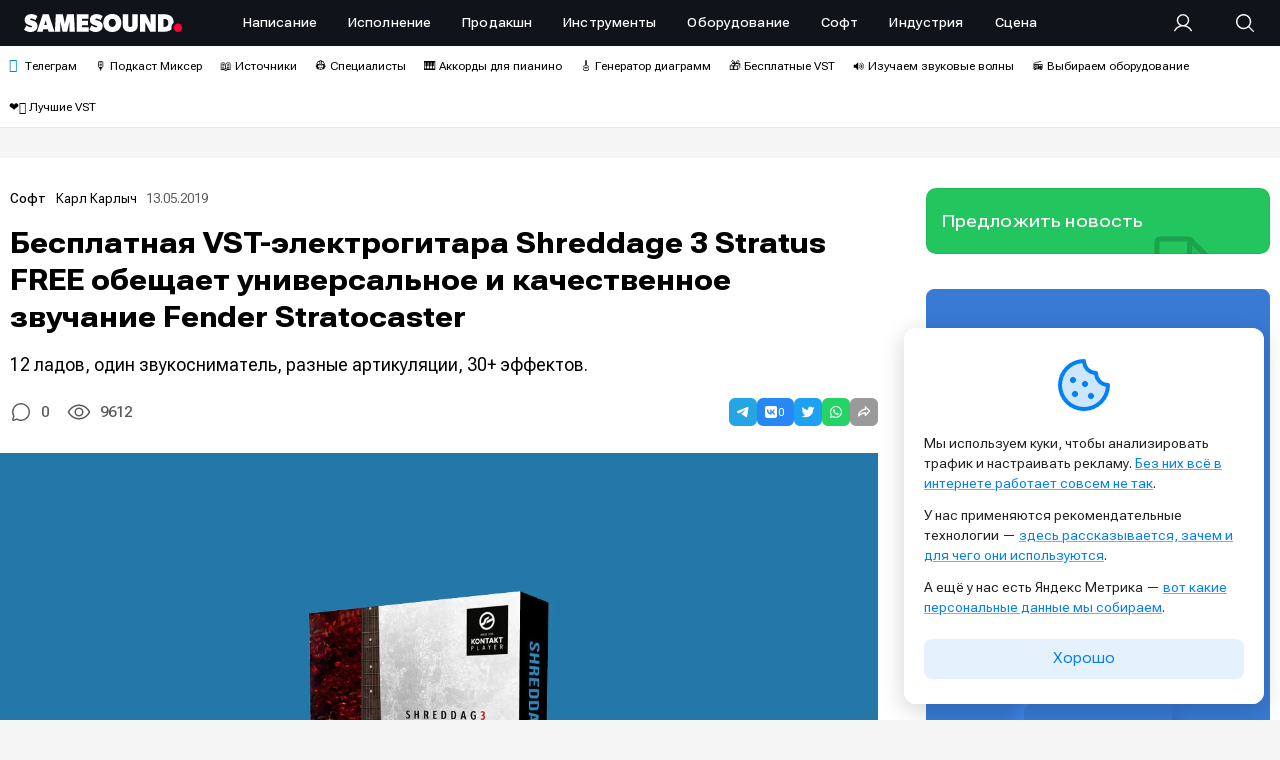

--- FILE ---
content_type: text/html; charset=UTF-8
request_url: https://samesound.ru/soft/108178-shreddage-3-stratus-free
body_size: 91662
content:
<!doctype html ><html lang="ru-RU"><head><meta charset="UTF-8" /><link media="all" href="https://samesound.ru/wp-content/cache/autoptimize/css/autoptimize_079fb2f78c5d58dd7221401e4c625480.css" rel="stylesheet"><title>Бесплатная VST-электрогитара Shreddage 3 Stratus FREE обещает универсальное и качественное звучание Fender Stratocaster &#8212; SAMESOUND</title><meta name="viewport" content="width=device-width, initial-scale=1.0"><link rel="pingback" href="https://samesound.ru/xmlrpc.php" /> <script>(function(){try{if(document.cookie.indexOf('samesound_cookie_consent=')>-1){var s=document.createElement('style');s.textContent='.ssc-consent{display:none!important}';document.head.appendChild(s);}}catch(e){}})();</script><meta name='robots' content='index, follow, max-image-preview:large, max-snippet:-1, max-video-preview:-1' /><meta name="dlm-version" content="5.1.6"><style id="samesound-container-width">/* повышаем специфичность и страхуемся important */
      html body.td-boxed-layout .td-container-wrap{
        width: 1280px !important; /* ваша ширина на десктопе */
        max-width: 100%;          /* на всякий случай */
      }
	.tdc-row.stretch_row_1200, .tdc-row-composer.stretch_row_1200{
        max-width: 1280px !important; /* ваша ширина на десктопе */
		padding-left: 0px !important;
		padding-right: 0px !important;
	}
      @media (max-width: 1198.98px){
        html body.td-boxed-layout .td-container-wrap,.tdc-row.stretch_row_1200, .tdc-row-composer.stretch_row_1200{ width:auto !important; }
      }</style><!-- This site is optimized with the Yoast SEO plugin v26.7 - https://yoast.com/wordpress/plugins/seo/ --><meta name="description" content="Бесплатная VST-электрогитара Shreddage 3 Stratus FREE предлагает универсальное и качественное звучание, гибкие настройки и большой выбор эффектов." /><link rel="canonical" href="https://samesound.ru/soft/108178-shreddage-3-stratus-free" /><meta property="og:locale" content="ru_RU" /><meta property="og:type" content="article" /><meta property="og:title" content="Бесплатная VST-электрогитара Shreddage 3 Stratus FREE обещает универсальное и качественное звучание Fender Stratocaster &#8212; SAMESOUND" /><meta property="og:description" content="Бесплатная VST-электрогитара Shreddage 3 Stratus FREE предлагает универсальное и качественное звучание, гибкие настройки и большой выбор эффектов." /><meta property="og:url" content="https://samesound.ru/soft/108178-shreddage-3-stratus-free" /><meta property="og:site_name" content="SAMESOUND" /><meta property="article:publisher" content="https://facebook.com/samesoundmag" /><meta property="article:published_time" content="2019-05-13T14:02:06+00:00" /><meta property="og:image" content="https://samesound.ru/wp-content/uploads/2019/05/shreddage-3-stratus-free-edition-vst-electic-guitar.jpg" /><meta property="og:image:width" content="1400" /><meta property="og:image:height" content="900" /><meta property="og:image:type" content="image/jpeg" /><meta name="author" content="Карл Карлыч" /><meta name="twitter:card" content="summary_large_image" /><meta name="twitter:creator" content="@samesoundmag" /><meta name="twitter:site" content="@samesoundmag" /> <script type="application/ld+json" class="yoast-schema-graph">{"@context":"https://schema.org","@graph":[{"@type":"Article","@id":"https://samesound.ru/soft/108178-shreddage-3-stratus-free#article","isPartOf":{"@id":"https://samesound.ru/soft/108178-shreddage-3-stratus-free"},"author":{"name":"Карл Карлыч","@id":"https://samesound.ru/#/schema/person/fad8fe331f485cff4bb226a70cb93675"},"headline":"Бесплатная VST-электрогитара Shreddage 3 Stratus FREE обещает универсальное и качественное звучание Fender Stratocaster","datePublished":"2019-05-13T14:02:06+00:00","mainEntityOfPage":{"@id":"https://samesound.ru/soft/108178-shreddage-3-stratus-free"},"wordCount":398,"commentCount":0,"publisher":{"@id":"https://samesound.ru/#organization"},"image":{"@id":"https://samesound.ru/soft/108178-shreddage-3-stratus-free#primaryimage"},"thumbnailUrl":"https://samesound.ru/wp-content/uploads/2019/05/shreddage-3-stratus-free-edition-vst-electic-guitar.jpg","keywords":["NI Kontakt","виртуальные библиотеки"],"articleSection":["Софт"],"inLanguage":"ru-RU","potentialAction":[{"@type":"CommentAction","name":"Comment","target":["https://samesound.ru/soft/108178-shreddage-3-stratus-free#respond"]}]},{"@type":"WebPage","@id":"https://samesound.ru/soft/108178-shreddage-3-stratus-free","url":"https://samesound.ru/soft/108178-shreddage-3-stratus-free","name":"Бесплатная VST-электрогитара Shreddage 3 Stratus FREE обещает универсальное и качественное звучание Fender Stratocaster &#8212; SAMESOUND","isPartOf":{"@id":"https://samesound.ru/#website"},"primaryImageOfPage":{"@id":"https://samesound.ru/soft/108178-shreddage-3-stratus-free#primaryimage"},"image":{"@id":"https://samesound.ru/soft/108178-shreddage-3-stratus-free#primaryimage"},"thumbnailUrl":"https://samesound.ru/wp-content/uploads/2019/05/shreddage-3-stratus-free-edition-vst-electic-guitar.jpg","datePublished":"2019-05-13T14:02:06+00:00","description":"Бесплатная VST-электрогитара Shreddage 3 Stratus FREE предлагает универсальное и качественное звучание, гибкие настройки и большой выбор эффектов.","breadcrumb":{"@id":"https://samesound.ru/soft/108178-shreddage-3-stratus-free#breadcrumb"},"inLanguage":"ru-RU","potentialAction":[{"@type":"ReadAction","target":["https://samesound.ru/soft/108178-shreddage-3-stratus-free"]}]},{"@type":"ImageObject","inLanguage":"ru-RU","@id":"https://samesound.ru/soft/108178-shreddage-3-stratus-free#primaryimage","url":"https://samesound.ru/wp-content/uploads/2019/05/shreddage-3-stratus-free-edition-vst-electic-guitar.jpg","contentUrl":"https://samesound.ru/wp-content/uploads/2019/05/shreddage-3-stratus-free-edition-vst-electic-guitar.jpg","width":1400,"height":900,"caption":"бесплатная vst-электрогитара Shreddage 3 Stratus FREE"},{"@type":"BreadcrumbList","@id":"https://samesound.ru/soft/108178-shreddage-3-stratus-free#breadcrumb","itemListElement":[{"@type":"ListItem","position":1,"name":"Главная страница","item":"https://samesound.ru/"},{"@type":"ListItem","position":2,"name":"Бесплатная VST-электрогитара Shreddage 3 Stratus FREE обещает универсальное и качественное звучание Fender Stratocaster"}]},{"@type":"WebSite","@id":"https://samesound.ru/#website","url":"https://samesound.ru/","name":"SAMESOUND","description":"сайт для музыкантов и сообщество музыкантов, создание музыки, звукозапись, плагины, новости","publisher":{"@id":"https://samesound.ru/#organization"},"potentialAction":[{"@type":"SearchAction","target":{"@type":"EntryPoint","urlTemplate":"https://samesound.ru/?s={search_term_string}"},"query-input":{"@type":"PropertyValueSpecification","valueRequired":true,"valueName":"search_term_string"}}],"inLanguage":"ru-RU"},{"@type":"Organization","@id":"https://samesound.ru/#organization","name":"SAMESOUND","url":"https://samesound.ru/","logo":{"@type":"ImageObject","inLanguage":"ru-RU","@id":"https://samesound.ru/#/schema/logo/image/","url":"https://samesound.ru/wp-content/uploads/2021/08/samesound-cover-main.png","contentUrl":"https://samesound.ru/wp-content/uploads/2021/08/samesound-cover-main.png","width":3000,"height":1728,"caption":"SAMESOUND"},"image":{"@id":"https://samesound.ru/#/schema/logo/image/"},"sameAs":["https://facebook.com/samesoundmag","https://x.com/samesoundmag","https://t.me/samesound","https://vk.com/samesound","https://www.youtube.com/c/SamesoundRuMag","https://instagram.com/samesoundmag","https://rutube.ru/channel/42341110/"]},{"@type":"Person","@id":"https://samesound.ru/#/schema/person/fad8fe331f485cff4bb226a70cb93675","name":"Карл Карлыч","image":{"@type":"ImageObject","inLanguage":"ru-RU","@id":"https://samesound.ru/#/schema/person/image/","url":"https://samesound.ru/wp-content/uploads/2018/03/karl-avatar-96x96.jpg","contentUrl":"https://samesound.ru/wp-content/uploads/2018/03/karl-avatar-96x96.jpg","caption":"Карл Карлыч"},"description":"Мифический персонаж, постящий на нашем сайте всякие упоротые материалы, а также странные и/или необычные заметки. С ним ничего не поделаешь, да мы и не собираемся.","sameAs":["https://samesound.ru"],"url":"https://samesound.ru/author/karlkarlkarl-gus"}]}</script> <!-- / Yoast SEO plugin. --><link rel="alternate" type="application/rss+xml" title="SAMESOUND &raquo; Лента" href="https://samesound.ru/feed" /><link rel="alternate" type="application/rss+xml" title="SAMESOUND &raquo; Лента комментариев" href="https://samesound.ru/comments/feed" /><link rel="alternate" type="application/rss+xml" title="SAMESOUND &raquo; Лента комментариев к &laquo;Бесплатная VST-электрогитара Shreddage 3 Stratus FREE обещает универсальное и качественное звучание Fender Stratocaster&raquo;" href="https://samesound.ru/soft/108178-shreddage-3-stratus-free/feed" /><link rel="alternate" title="oEmbed (JSON)" type="application/json+oembed" href="https://samesound.ru/wp-json/oembed/1.0/embed?url=https%3A%2F%2Fsamesound.ru%2Fsoft%2F108178-shreddage-3-stratus-free" /><link rel="alternate" title="oEmbed (XML)" type="text/xml+oembed" href="https://samesound.ru/wp-json/oembed/1.0/embed?url=https%3A%2F%2Fsamesound.ru%2Fsoft%2F108178-shreddage-3-stratus-free&#038;format=xml" /><style id='wp-img-auto-sizes-contain-inline-css' type='text/css'>img:is([sizes=auto i],[sizes^="auto," i]){contain-intrinsic-size:3000px 1500px}
/*# sourceURL=wp-img-auto-sizes-contain-inline-css */</style><style id='classic-theme-styles-inline-css' type='text/css'>/*! This file is auto-generated */
.wp-block-button__link{color:#fff;background-color:#32373c;border-radius:9999px;box-shadow:none;text-decoration:none;padding:calc(.667em + 2px) calc(1.333em + 2px);font-size:1.125em}.wp-block-file__button{background:#32373c;color:#fff;text-decoration:none}
/*# sourceURL=/wp-includes/css/classic-themes.min.css */</style><style id='ssc-frontend-inline-css' type='text/css'>.ssc-consent .ssc-inner{display:inline-block}
.ssc-pos-bottom-left,.ssc-pos-bottom-right{max-width:360px;}
.ssc-edge.ssc-visible{border-radius:12px;}
.ssc-preset-light{border-top:0px;border-radius:12px;}
.ssc-preset-light .ssc-inner{padding:25px 20px}
.cookie-bar-icon{margin-bottom:10px;text-align:center;}
.cookie-bar-icon i{background-size:40px 40px;content: url([data-uri]);width: 64px !important;height: 64px !important;background-repeat: no-repeat;background-position: center;}
.cookie-bar-message p{font-size:14px;line-height:20px;margin-bottom:12px;}
.cookie-bar-message a{font-size:14px;line-height:20px;color:#0380f4;text-decoration:underline;text-underline-offset:.25em;text-decoration-color:rgba(3, 128, 244, .6);}
.cookie-bar-message a:hover{font-size:14px;color:#ff0036;text-decoration:underline;text-underline-offset:.25em;text-decoration-color:rgba(255, 0, 54, .6);}
.ssc-consent .ssc-accept{width:100%;font-weight:400;font-size:14px;width:100%;border-radius:8px;color:#0380f4!important;background-color:rgba(3, 128, 244, .1)!important;margin-left:0;margin-right:0;font-variation-settings:"wdth" 150;margin-top:10px;}
.ssc-consent .ssc-accept:hover{color:#0380f4!important;background-color:rgba(3, 128, 244, .2)!important}
/*# sourceURL=ssc-frontend-inline-css */</style><style id='wp-polls-inline-css' type='text/css'>.wp-polls .pollbar {
	margin: 1px;
	font-size: 8px;
	line-height: 10px;
	height: 10px;
	background-image: url('https://samesound.ru/wp-content/plugins/wp-polls/images/default_gradient/pollbg.gif');
	border: 1px solid #c8c8c8;
}

/*# sourceURL=wp-polls-inline-css */</style> <script type="text/javascript" id="wp-yandex-metrika_YmEc-js-after">/* <![CDATA[ */
window.tmpwpym={datalayername:'dataLayer',counters:JSON.parse('[{"number":"104337043","webvisor":0}]'),targets:JSON.parse('[]')};
//# sourceURL=wp-yandex-metrika_YmEc-js-after
/* ]]> */</script> <script type="text/javascript" src="https://samesound.ru/wp-includes/js/jquery/jquery.min.js" id="jquery-core-js"></script> <script type="text/javascript" id="altcha-widget-custom-options-js-after">/* <![CDATA[ */
(() => { window.ALTCHA_WIDGET_ATTRS = {"challengeurl":"https:\/\/samesound.ru\/wp-json\/altcha\/v1\/challenge","strings":"{\"error\":\"\\u041f\\u0440\\u043e\\u0432\\u0435\\u0440\\u043a\\u0430 \\u043d\\u0435 \\u0443\\u0434\\u0430\\u043b\\u0430\\u0441\\u044c. \\u041f\\u043e\\u043f\\u0440\\u043e\\u0431\\u0443\\u0439\\u0442\\u0435 \\u0435\\u0449\\u0435 \\u0440\\u0430\\u0437 \\u043f\\u043e\\u0437\\u0436\\u0435.\",\"footer\":\"\\u0417\\u0430\\u0449\\u0438\\u0449\\u0435\\u043d\\u043e <a href=\\\"https:\\\/\\\/altcha.org\\\/\\\" target=\\\"_blank\\\">ALTCHA<\\\/a>\",\"label\":\"\\u042f \\u043d\\u0435 \\u0440\\u043e\\u0431\\u043e\\u0442\",\"verified\":\"\\u041f\\u0440\\u043e\\u0432\\u0435\\u0440\\u0435\\u043d\\u043e\",\"verifying\":\"\\u041f\\u0440\\u043e\\u0432\\u0435\\u0440\\u043a\\u0430...\",\"waitAlert\":\"\\u041f\\u0440\\u043e\\u0432\\u0435\\u0440\\u043a\\u0430... \\u043f\\u043e\\u0436\\u0430\\u043b\\u0443\\u0439\\u0441\\u0442\\u0430, \\u043f\\u043e\\u0434\\u043e\\u0436\\u0434\\u0438\\u0442\\u0435.\"}","delay":"1500","hidefooter":"1"}; })();
//# sourceURL=altcha-widget-custom-options-js-after
/* ]]> */</script> <script>document.createElement( "picture" );if(!window.HTMLPictureElement && document.addEventListener) {window.addEventListener("DOMContentLoaded", function() {var s = document.createElement("script");s.src = "https://samesound.ru/wp-content/plugins/webp-express/js/picturefill.min.js";document.body.appendChild(s);});}</script><meta name="verification" content="f612c7d25f5690ad41496fcfdbf8d1" /> <script>window.tdb_global_vars = {"wpRestUrl":"https:\/\/samesound.ru\/wp-json\/","permalinkStructure":"\/%category%\/%post_id%-%postname%"};
        window.tdb_p_autoload_vars = {"isAjax":false,"isAdminBarShowing":false,"autoloadStatus":"off","origPostEditUrl":null};</script> <style id="tdb-global-fonts">:root{--sans-serif:Georgia, Times, "Times New Roman", serif;--global-1:Roboto Flex;--global-2:Roboto Flex;--global-3:Roboto Flex;--global-font-1:Roboto Flex;--global-font-2:Roboto Flex;--global-font-3:Georgia, Times, "Times New Roman", serif;}
.td-md-is-ios{--sans-serif:"Times New Roman", Times, serif;--global-1:-apple-system, BlinkMacSystemFont, sans-serif;--global-2:-apple-system, BlinkMacSystemFont, sans-serif;--global-3:-apple-system, BlinkMacSystemFont, sans-serif;--global-font-3:"Times New Roman", Times, serif;}
.td-md-is-android{--sans-serif:"Noto Sans", "Helvetica Neue", Helvetica, Arial, sans-serif;--global-1:Roboto, "Helvetica Neue", Helvetica, Arial, sans-serif;--global-2:Roboto, "Helvetica Neue", Helvetica, Arial, sans-serif;--global-3:Roboto, "Helvetica Neue", Helvetica, Arial, sans-serif;--global-font-3:"Noto Sans", "Helvetica Neue", Helvetica, Arial, sans-serif;}</style><!-- Yandex.Metrica counter --> <script type="text/javascript">(function (m, e, t, r, i, k, a) {
                m[i] = m[i] || function () {
                    (m[i].a = m[i].a || []).push(arguments)
                };
                m[i].l = 1 * new Date();
                k = e.createElement(t), a = e.getElementsByTagName(t)[0], k.async = 1, k.src = r, a.parentNode.insertBefore(k, a)
            })

            (window, document, "script", "https://mc.yandex.ru/metrika/tag.js", "ym");

            ym("104337043", "init", {
                clickmap: true,
                trackLinks: true,
                accurateTrackBounce: true,
                webvisor: false,
                ecommerce: "dataLayer",
                params: {
                    __ym: {
                        "ymCmsPlugin": {
                            "cms": "wordpress",
                            "cmsVersion":"6.9",
                            "pluginVersion": "1.2.2",
                            "ymCmsRip": "4025089755"
                        }
                    }
                }
            });</script> <!-- /Yandex.Metrica counter --> <!-- JS generated by theme --> <script type="text/javascript" id="td-generated-header-js">var tdBlocksArray = []; //here we store all the items for the current page

	    // td_block class - each ajax block uses a object of this class for requests
	    function tdBlock() {
		    this.id = '';
		    this.block_type = 1; //block type id (1-234 etc)
		    this.atts = '';
		    this.td_column_number = '';
		    this.td_current_page = 1; //
		    this.post_count = 0; //from wp
		    this.found_posts = 0; //from wp
		    this.max_num_pages = 0; //from wp
		    this.td_filter_value = ''; //current live filter value
		    this.is_ajax_running = false;
		    this.td_user_action = ''; // load more or infinite loader (used by the animation)
		    this.header_color = '';
		    this.ajax_pagination_infinite_stop = ''; //show load more at page x
	    }

        // td_js_generator - mini detector
        ( function () {
            var htmlTag = document.getElementsByTagName("html")[0];

	        if ( navigator.userAgent.indexOf("MSIE 10.0") > -1 ) {
                htmlTag.className += ' ie10';
            }

            if ( !!navigator.userAgent.match(/Trident.*rv\:11\./) ) {
                htmlTag.className += ' ie11';
            }

	        if ( navigator.userAgent.indexOf("Edge") > -1 ) {
                htmlTag.className += ' ieEdge';
            }

            if ( /(iPad|iPhone|iPod)/g.test(navigator.userAgent) ) {
                htmlTag.className += ' td-md-is-ios';
            }

            var user_agent = navigator.userAgent.toLowerCase();
            if ( user_agent.indexOf("android") > -1 ) {
                htmlTag.className += ' td-md-is-android';
            }

            if ( -1 !== navigator.userAgent.indexOf('Mac OS X')  ) {
                htmlTag.className += ' td-md-is-os-x';
            }

            if ( /chrom(e|ium)/.test(navigator.userAgent.toLowerCase()) ) {
               htmlTag.className += ' td-md-is-chrome';
            }

            if ( -1 !== navigator.userAgent.indexOf('Firefox') ) {
                htmlTag.className += ' td-md-is-firefox';
            }

            if ( -1 !== navigator.userAgent.indexOf('Safari') && -1 === navigator.userAgent.indexOf('Chrome') ) {
                htmlTag.className += ' td-md-is-safari';
            }

            if( -1 !== navigator.userAgent.indexOf('IEMobile') ){
                htmlTag.className += ' td-md-is-iemobile';
            }

        })();

        var tdLocalCache = {};

        ( function () {
            "use strict";

            tdLocalCache = {
                data: {},
                remove: function (resource_id) {
                    delete tdLocalCache.data[resource_id];
                },
                exist: function (resource_id) {
                    return tdLocalCache.data.hasOwnProperty(resource_id) && tdLocalCache.data[resource_id] !== null;
                },
                get: function (resource_id) {
                    return tdLocalCache.data[resource_id];
                },
                set: function (resource_id, cachedData) {
                    tdLocalCache.remove(resource_id);
                    tdLocalCache.data[resource_id] = cachedData;
                }
            };
        })();

    
    
var td_viewport_interval_list=[{"limitBottom":767,"sidebarWidth":228},{"limitBottom":1018,"sidebarWidth":300},{"limitBottom":1140,"sidebarWidth":324}];
var td_animation_stack_effect="type0";
var tds_animation_stack=true;
var td_animation_stack_specific_selectors=".entry-thumb, img, .td-lazy-img";
var td_animation_stack_general_selectors=".td-animation-stack img, .td-animation-stack .entry-thumb, .post img, .td-animation-stack .td-lazy-img";
var tds_general_modal_image="yes";
var tds_video_playing_one="enabled";
var tds_video_lazy="enabled";
var tds_show_more_info="\u043f\u043e\u043a\u0430\u0437\u0430\u0442\u044c \u0431\u043e\u043b\u044c\u0448\u0435 \u0438\u043d\u0444\u043e\u0440\u043c\u0430\u0446\u0438\u0438";
var tds_show_less_info="\u043f\u043e\u043a\u0430\u0437\u044b\u0432\u0430\u0442\u044c \u043c\u0435\u043d\u044c\u0448\u0435 \u0438\u043d\u0444\u043e\u0440\u043c\u0430\u0446\u0438\u0438";
var tdc_is_installed="yes";
var tdc_domain_active=false;
var td_ajax_url="https:\/\/samesound.ru\/wp-admin\/admin-ajax.php?td_theme_name=Newspaper&v=12.7.4";
var td_get_template_directory_uri="https:\/\/samesound.ru\/wp-content\/plugins\/td-composer\/legacy\/common";
var tds_snap_menu="";
var tds_logo_on_sticky="";
var tds_header_style="";
var td_please_wait="\u0427\u0438\u0441\u0442\u0438\u043c \u043c\u0438\u043a\u0441...";
var td_email_user_pass_incorrect="\u041d\u0435\u0432\u0435\u0440\u043d\u043e\u0435 \u0438\u043c\u044f \u043f\u043e\u043b\u044c\u0437\u043e\u0432\u0430\u0442\u0435\u043b\u044f \u0438\u043b\u0438 \u043f\u0430\u0440\u043e\u043b\u044c!";
var td_email_user_incorrect="\u041d\u0435\u0432\u0435\u0440\u043d\u044b\u0439 \u0430\u0434\u0440\u0435\u0441 \u044d\u043b\u0435\u043a\u0442\u0440\u043e\u043d\u043d\u043e\u0439 \u043f\u043e\u0447\u0442\u044b \u0438\u043b\u0438 \u043f\u0430\u0440\u043e\u043b\u044c!";
var td_email_incorrect="\u041d\u0435\u0432\u0435\u0440\u043d\u044b\u0439 \u0430\u0434\u0440\u0435\u0441 \u044d\u043b\u0435\u043a\u0442\u0440\u043e\u043d\u043d\u043e\u0439 \u043f\u043e\u0447\u0442\u044b!";
var td_user_incorrect="\u043d\u0435\u0432\u0435\u0440\u043d\u043e\u0435 \u0438\u043c\u044f \u043f\u043e\u043b\u044c\u0437\u043e\u0432\u0430\u0442\u0435\u043b\u044f!";
var td_email_user_empty="\u044d\u043b\u0435\u043a\u0442\u0440\u043e\u043d\u043d\u0430\u044f \u043f\u043e\u0447\u0442\u0430 \u0438\u043b\u0438 \u0438\u043c\u044f \u043f\u043e\u043b\u044c\u0437\u043e\u0432\u0430\u0442\u0435\u043b\u044f \u043f\u0443\u0441\u0442\u043e!";
var td_pass_empty="\u043f\u0440\u043e\u0439\u0442\u0438 \u043f\u0443\u0441\u0442\u043e\u0439!";
var td_pass_pattern_incorrect="\u043d\u0435\u0432\u0435\u0440\u043d\u044b\u0439 \u0448\u0430\u0431\u043b\u043e\u043d \u043f\u0440\u043e\u0445\u043e\u0434\u0430!";
var td_retype_pass_incorrect="\u043f\u0435\u0440\u0435\u043f\u0435\u0447\u0430\u0442\u0430\u043b \u043f\u0440\u043e\u043f\u0443\u0441\u043a \u043d\u0435\u0432\u0435\u0440\u043d\u044b\u0439!";
var tds_more_articles_on_post_enable="";
var tds_more_articles_on_post_time_to_wait="";
var tds_more_articles_on_post_pages_distance_from_top=0;
var tds_captcha="";
var tds_theme_color_site_wide="#ff0036";
var tds_smart_sidebar="";
var tdThemeName="Newspaper";
var tdThemeNameWl="Newspaper";
var td_magnific_popup_translation_tPrev="\u041f\u0440\u0435\u0434\u044b\u0434\u0443\u0449\u0438\u0439 (\u041a\u043d\u043e\u043f\u043a\u0430 \u0432\u043b\u0435\u0432\u043e)";
var td_magnific_popup_translation_tNext="\u0421\u043b\u0435\u0434\u0443\u044e\u0449\u0438\u0439 (\u041a\u043d\u043e\u043f\u043a\u0430 \u0432\u043f\u0440\u0430\u0432\u043e)";
var td_magnific_popup_translation_tCounter="%curr% \u0438\u0437 %total%";
var td_magnific_popup_translation_ajax_tError="\u0421\u043e\u0434\u0435\u0440\u0436\u0438\u043c\u043e\u0435 %url% \u043d\u0435 \u043c\u043e\u0436\u0435\u0442 \u0431\u044b\u0442\u044c \u0437\u0430\u0433\u0440\u0443\u0436\u0435\u043d\u043e.";
var td_magnific_popup_translation_image_tError="\u0418\u0437\u043e\u0431\u0440\u0430\u0436\u0435\u043d\u0438\u0435 #%curr% \u043d\u0435 \u0443\u0434\u0430\u043b\u043e\u0441\u044c \u0437\u0430\u0433\u0440\u0443\u0437\u0438\u0442\u044c.";
var tdBlockNonce="7823b02184";
var tdMobileMenu="enabled";
var tdMobileSearch="enabled";
var tdDateNamesI18n={"month_names":["\u042f\u043d\u0432\u0430\u0440\u044c","\u0424\u0435\u0432\u0440\u0430\u043b\u044c","\u041c\u0430\u0440\u0442","\u0410\u043f\u0440\u0435\u043b\u044c","\u041c\u0430\u0439","\u0418\u044e\u043d\u044c","\u0418\u044e\u043b\u044c","\u0410\u0432\u0433\u0443\u0441\u0442","\u0421\u0435\u043d\u0442\u044f\u0431\u0440\u044c","\u041e\u043a\u0442\u044f\u0431\u0440\u044c","\u041d\u043e\u044f\u0431\u0440\u044c","\u0414\u0435\u043a\u0430\u0431\u0440\u044c"],"month_names_short":["\u042f\u043d\u0432","\u0424\u0435\u0432","\u041c\u0430\u0440","\u0410\u043f\u0440","\u041c\u0430\u0439","\u0418\u044e\u043d","\u0418\u044e\u043b","\u0410\u0432\u0433","\u0421\u0435\u043d","\u041e\u043a\u0442","\u041d\u043e\u044f","\u0414\u0435\u043a"],"day_names":["\u0412\u043e\u0441\u043a\u0440\u0435\u0441\u0435\u043d\u044c\u0435","\u041f\u043e\u043d\u0435\u0434\u0435\u043b\u044c\u043d\u0438\u043a","\u0412\u0442\u043e\u0440\u043d\u0438\u043a","\u0421\u0440\u0435\u0434\u0430","\u0427\u0435\u0442\u0432\u0435\u0440\u0433","\u041f\u044f\u0442\u043d\u0438\u0446\u0430","\u0421\u0443\u0431\u0431\u043e\u0442\u0430"],"day_names_short":["\u0412\u0441","\u041f\u043d","\u0412\u0442","\u0421\u0440","\u0427\u0442","\u041f\u0442","\u0421\u0431"]};
var td_reset_pass_empty="\u043f\u043e\u0436\u0430\u043b\u0443\u0439\u0441\u0442\u0430, \u0432\u0432\u0435\u0434\u0438\u0442\u0435 \u043d\u043e\u0432\u044b\u0439 \u043f\u0430\u0440\u043e\u043b\u044c, \u043f\u0440\u0435\u0436\u0434\u0435 \u0447\u0435\u043c \u043f\u0440\u043e\u0434\u043e\u043b\u0436\u0438\u0442\u044c.";
var td_reset_pass_confirm_empty="\u043f\u043e\u0436\u0430\u043b\u0443\u0439\u0441\u0442\u0430, \u043f\u043e\u0434\u0442\u0432\u0435\u0440\u0434\u0438\u0442\u0435 \u043d\u043e\u0432\u044b\u0439 \u043f\u0430\u0440\u043e\u043b\u044c, \u043f\u0440\u0435\u0436\u0434\u0435 \u0447\u0435\u043c \u043f\u0440\u043e\u0434\u043e\u043b\u0436\u0438\u0442\u044c.";
var td_reset_pass_not_matching="\u043f\u043e\u0436\u0430\u043b\u0443\u0439\u0441\u0442\u0430, \u0443\u0431\u0435\u0434\u0438\u0442\u0435\u0441\u044c, \u0447\u0442\u043e \u043f\u0430\u0440\u043e\u043b\u0438 \u0441\u043e\u0432\u043f\u0430\u0434\u0430\u044e\u0442.";
var tdb_modal_confirm="\u0421\u043e\u0445\u0440\u0430\u043d\u0438\u0442\u044c";
var tdb_modal_cancel="\u0417\u0430\u043a\u0440\u044b\u0442\u044c";
var tdb_modal_confirm_alt="\u0414\u0430";
var tdb_modal_cancel_alt="\u041d\u0435\u0442";
var td_deploy_mode="deploy";
var td_ad_background_click_link="";
var td_ad_background_click_target="";</script> <!-- Header style compiled by theme --><link rel="apple-touch-icon" sizes="180x180" href="https://samesound.ru/favicons/apple-icon-180x180.png"><meta name="theme-color" content="#10131a"><link rel="image/x-icon" href="https://samesound.ru/favicon.ico" sizes="any"><link rel="manifest" href="https://samesound.ru/site.webmanifest"><link rel="yandex-tableau-widget" href="/tableau.json"><link rel="apple-touch-icon" href="https://samesound.ru/favicons/apple-icon.png"><link rel="apple-touch-icon" sizes="512x512" href="https://samesound.ru/favicons/apple-icon-512x512.png"><link rel="apple-touch-icon" sizes="1024x1024" href="https://samesound.ru/favicons/apple-icon-1024x1024.png"><link rel="icon" type="image/png" sizes="192x192"  href="https://samesound.ru/favicons/android-icon-192x192.png"><link rel="icon" type="image/png" sizes="512x512"  href="https://samesound.ru/favicons/android-icon-512x512.png"><link rel="icon" type="image/png" sizes="1024x1024"  href="https://samesound.ru/favicons/android-icon-1024x1024.png"><link type="image/png" sizes="120x120" rel="icon" href="https://samesound.ru/favicons/favicon-120x120.png"><link rel="preconnect" href="https://fonts.googleapis.com"><link rel="preconnect" href="https://fonts.gstatic.com" crossorigin><link rel="preload" href="https://yandex.ru/ads/system/context.js" as="script"><meta name="vk-image" content="https://samesound.ru/img/vk-cover.png"><link rel="img_src" href="https://samesound.ru/img/cover-logo.png"> <script>window.yaContextCb = window.yaContextCb || []</script> <script src="https://yandex.ru/ads/system/context.js" async></script><link rel="icon" href="https://samesound.ru/wp-content/uploads/2025/10/cropped-samesound-fav-32x32.png" sizes="32x32" /><link rel="icon" href="https://samesound.ru/wp-content/uploads/2025/10/cropped-samesound-fav-192x192.png" sizes="192x192" /><link rel="apple-touch-icon" href="https://samesound.ru/wp-content/uploads/2025/10/cropped-samesound-fav-180x180.png" /><meta name="msapplication-TileImage" content="https://samesound.ru/wp-content/uploads/2025/10/cropped-samesound-fav-270x270.png" /> <!-- Button style compiled by theme --><style id='global-styles-inline-css' type='text/css'>:root{--wp--preset--aspect-ratio--square: 1;--wp--preset--aspect-ratio--4-3: 4/3;--wp--preset--aspect-ratio--3-4: 3/4;--wp--preset--aspect-ratio--3-2: 3/2;--wp--preset--aspect-ratio--2-3: 2/3;--wp--preset--aspect-ratio--16-9: 16/9;--wp--preset--aspect-ratio--9-16: 9/16;--wp--preset--color--black: #000000;--wp--preset--color--cyan-bluish-gray: #abb8c3;--wp--preset--color--white: #ffffff;--wp--preset--color--pale-pink: #f78da7;--wp--preset--color--vivid-red: #cf2e2e;--wp--preset--color--luminous-vivid-orange: #ff6900;--wp--preset--color--luminous-vivid-amber: #fcb900;--wp--preset--color--light-green-cyan: #7bdcb5;--wp--preset--color--vivid-green-cyan: #00d084;--wp--preset--color--pale-cyan-blue: #8ed1fc;--wp--preset--color--vivid-cyan-blue: #0693e3;--wp--preset--color--vivid-purple: #9b51e0;--wp--preset--gradient--vivid-cyan-blue-to-vivid-purple: linear-gradient(135deg,rgb(6,147,227) 0%,rgb(155,81,224) 100%);--wp--preset--gradient--light-green-cyan-to-vivid-green-cyan: linear-gradient(135deg,rgb(122,220,180) 0%,rgb(0,208,130) 100%);--wp--preset--gradient--luminous-vivid-amber-to-luminous-vivid-orange: linear-gradient(135deg,rgb(252,185,0) 0%,rgb(255,105,0) 100%);--wp--preset--gradient--luminous-vivid-orange-to-vivid-red: linear-gradient(135deg,rgb(255,105,0) 0%,rgb(207,46,46) 100%);--wp--preset--gradient--very-light-gray-to-cyan-bluish-gray: linear-gradient(135deg,rgb(238,238,238) 0%,rgb(169,184,195) 100%);--wp--preset--gradient--cool-to-warm-spectrum: linear-gradient(135deg,rgb(74,234,220) 0%,rgb(151,120,209) 20%,rgb(207,42,186) 40%,rgb(238,44,130) 60%,rgb(251,105,98) 80%,rgb(254,248,76) 100%);--wp--preset--gradient--blush-light-purple: linear-gradient(135deg,rgb(255,206,236) 0%,rgb(152,150,240) 100%);--wp--preset--gradient--blush-bordeaux: linear-gradient(135deg,rgb(254,205,165) 0%,rgb(254,45,45) 50%,rgb(107,0,62) 100%);--wp--preset--gradient--luminous-dusk: linear-gradient(135deg,rgb(255,203,112) 0%,rgb(199,81,192) 50%,rgb(65,88,208) 100%);--wp--preset--gradient--pale-ocean: linear-gradient(135deg,rgb(255,245,203) 0%,rgb(182,227,212) 50%,rgb(51,167,181) 100%);--wp--preset--gradient--electric-grass: linear-gradient(135deg,rgb(202,248,128) 0%,rgb(113,206,126) 100%);--wp--preset--gradient--midnight: linear-gradient(135deg,rgb(2,3,129) 0%,rgb(40,116,252) 100%);--wp--preset--font-size--small: 11px;--wp--preset--font-size--medium: 20px;--wp--preset--font-size--large: 32px;--wp--preset--font-size--x-large: 42px;--wp--preset--font-size--regular: 15px;--wp--preset--font-size--larger: 50px;--wp--preset--spacing--20: 0.44rem;--wp--preset--spacing--30: 0.67rem;--wp--preset--spacing--40: 1rem;--wp--preset--spacing--50: 1.5rem;--wp--preset--spacing--60: 2.25rem;--wp--preset--spacing--70: 3.38rem;--wp--preset--spacing--80: 5.06rem;--wp--preset--shadow--natural: 6px 6px 9px rgba(0, 0, 0, 0.2);--wp--preset--shadow--deep: 12px 12px 50px rgba(0, 0, 0, 0.4);--wp--preset--shadow--sharp: 6px 6px 0px rgba(0, 0, 0, 0.2);--wp--preset--shadow--outlined: 6px 6px 0px -3px rgb(255, 255, 255), 6px 6px rgb(0, 0, 0);--wp--preset--shadow--crisp: 6px 6px 0px rgb(0, 0, 0);}:where(.is-layout-flex){gap: 0.5em;}:where(.is-layout-grid){gap: 0.5em;}body .is-layout-flex{display: flex;}.is-layout-flex{flex-wrap: wrap;align-items: center;}.is-layout-flex > :is(*, div){margin: 0;}body .is-layout-grid{display: grid;}.is-layout-grid > :is(*, div){margin: 0;}:where(.wp-block-columns.is-layout-flex){gap: 2em;}:where(.wp-block-columns.is-layout-grid){gap: 2em;}:where(.wp-block-post-template.is-layout-flex){gap: 1.25em;}:where(.wp-block-post-template.is-layout-grid){gap: 1.25em;}.has-black-color{color: var(--wp--preset--color--black) !important;}.has-cyan-bluish-gray-color{color: var(--wp--preset--color--cyan-bluish-gray) !important;}.has-white-color{color: var(--wp--preset--color--white) !important;}.has-pale-pink-color{color: var(--wp--preset--color--pale-pink) !important;}.has-vivid-red-color{color: var(--wp--preset--color--vivid-red) !important;}.has-luminous-vivid-orange-color{color: var(--wp--preset--color--luminous-vivid-orange) !important;}.has-luminous-vivid-amber-color{color: var(--wp--preset--color--luminous-vivid-amber) !important;}.has-light-green-cyan-color{color: var(--wp--preset--color--light-green-cyan) !important;}.has-vivid-green-cyan-color{color: var(--wp--preset--color--vivid-green-cyan) !important;}.has-pale-cyan-blue-color{color: var(--wp--preset--color--pale-cyan-blue) !important;}.has-vivid-cyan-blue-color{color: var(--wp--preset--color--vivid-cyan-blue) !important;}.has-vivid-purple-color{color: var(--wp--preset--color--vivid-purple) !important;}.has-black-background-color{background-color: var(--wp--preset--color--black) !important;}.has-cyan-bluish-gray-background-color{background-color: var(--wp--preset--color--cyan-bluish-gray) !important;}.has-white-background-color{background-color: var(--wp--preset--color--white) !important;}.has-pale-pink-background-color{background-color: var(--wp--preset--color--pale-pink) !important;}.has-vivid-red-background-color{background-color: var(--wp--preset--color--vivid-red) !important;}.has-luminous-vivid-orange-background-color{background-color: var(--wp--preset--color--luminous-vivid-orange) !important;}.has-luminous-vivid-amber-background-color{background-color: var(--wp--preset--color--luminous-vivid-amber) !important;}.has-light-green-cyan-background-color{background-color: var(--wp--preset--color--light-green-cyan) !important;}.has-vivid-green-cyan-background-color{background-color: var(--wp--preset--color--vivid-green-cyan) !important;}.has-pale-cyan-blue-background-color{background-color: var(--wp--preset--color--pale-cyan-blue) !important;}.has-vivid-cyan-blue-background-color{background-color: var(--wp--preset--color--vivid-cyan-blue) !important;}.has-vivid-purple-background-color{background-color: var(--wp--preset--color--vivid-purple) !important;}.has-black-border-color{border-color: var(--wp--preset--color--black) !important;}.has-cyan-bluish-gray-border-color{border-color: var(--wp--preset--color--cyan-bluish-gray) !important;}.has-white-border-color{border-color: var(--wp--preset--color--white) !important;}.has-pale-pink-border-color{border-color: var(--wp--preset--color--pale-pink) !important;}.has-vivid-red-border-color{border-color: var(--wp--preset--color--vivid-red) !important;}.has-luminous-vivid-orange-border-color{border-color: var(--wp--preset--color--luminous-vivid-orange) !important;}.has-luminous-vivid-amber-border-color{border-color: var(--wp--preset--color--luminous-vivid-amber) !important;}.has-light-green-cyan-border-color{border-color: var(--wp--preset--color--light-green-cyan) !important;}.has-vivid-green-cyan-border-color{border-color: var(--wp--preset--color--vivid-green-cyan) !important;}.has-pale-cyan-blue-border-color{border-color: var(--wp--preset--color--pale-cyan-blue) !important;}.has-vivid-cyan-blue-border-color{border-color: var(--wp--preset--color--vivid-cyan-blue) !important;}.has-vivid-purple-border-color{border-color: var(--wp--preset--color--vivid-purple) !important;}.has-vivid-cyan-blue-to-vivid-purple-gradient-background{background: var(--wp--preset--gradient--vivid-cyan-blue-to-vivid-purple) !important;}.has-light-green-cyan-to-vivid-green-cyan-gradient-background{background: var(--wp--preset--gradient--light-green-cyan-to-vivid-green-cyan) !important;}.has-luminous-vivid-amber-to-luminous-vivid-orange-gradient-background{background: var(--wp--preset--gradient--luminous-vivid-amber-to-luminous-vivid-orange) !important;}.has-luminous-vivid-orange-to-vivid-red-gradient-background{background: var(--wp--preset--gradient--luminous-vivid-orange-to-vivid-red) !important;}.has-very-light-gray-to-cyan-bluish-gray-gradient-background{background: var(--wp--preset--gradient--very-light-gray-to-cyan-bluish-gray) !important;}.has-cool-to-warm-spectrum-gradient-background{background: var(--wp--preset--gradient--cool-to-warm-spectrum) !important;}.has-blush-light-purple-gradient-background{background: var(--wp--preset--gradient--blush-light-purple) !important;}.has-blush-bordeaux-gradient-background{background: var(--wp--preset--gradient--blush-bordeaux) !important;}.has-luminous-dusk-gradient-background{background: var(--wp--preset--gradient--luminous-dusk) !important;}.has-pale-ocean-gradient-background{background: var(--wp--preset--gradient--pale-ocean) !important;}.has-electric-grass-gradient-background{background: var(--wp--preset--gradient--electric-grass) !important;}.has-midnight-gradient-background{background: var(--wp--preset--gradient--midnight) !important;}.has-small-font-size{font-size: var(--wp--preset--font-size--small) !important;}.has-medium-font-size{font-size: var(--wp--preset--font-size--medium) !important;}.has-large-font-size{font-size: var(--wp--preset--font-size--large) !important;}.has-x-large-font-size{font-size: var(--wp--preset--font-size--x-large) !important;}
/*# sourceURL=global-styles-inline-css */</style><style id="td-inline-css-aggregated">@media (max-width:767px){.td-header-desktop-wrap{display:none}}@media (min-width:767px){.td-header-mobile-wrap{display:none}}:root{--nft-custom-color-1:#333333;--nft-custom-color-2:#aaaaaa;--samesound-red:#ff0036;--samesound-bg:#f5f5f5;--samesound-border-bg-block:#e7e7e7;--samesound-blue-link:#0380f4;--samesound-text-primary:#000000;--samesound-desc-lighter:#595959;--samesound-desc-darker:#444444;--samesound-desc-footer:#9a9a9a;--samesound-border-bg-dark:#767676;--samesound-yellow:#ffc107;--samesound-black:#10131a;--samesound-desc-much-darker:#333333;--samesound-red-hover:#E60032;--samesound-white:#FFFFFF;--samesound-blue-link-hover:#0373DC;--samesound-red-alert:#FF003D;--samesound-yellow-alert:#FFBE5C;--samesound-green-alert:#32BA76;--samesound-blue-alert:#3697F1;--samesound-orange-alert:#FF5722;--samesound-gray-blue-alert:#6C91C9;--samesound-gray-dark-alert:#60809C;--samesound-green-sum-plus-alert:#4DB09B;--samesound-red-sum-minus-alert:#E5325D;--samesound-purple-alert:#6363E9}body{background-color:#f5f5f5}.td-page-content .widgettitle{color:#fff}.td-mobile-content .td-mobile-main-menu>li>a{font-family:"Roboto Flex";font-size:14px;font-style:normal;font-weight:600;text-transform:none}.td-mobile-content .sub-menu a{font-family:"Roboto Flex";font-style:normal;text-transform:none}#td-mobile-nav,#td-mobile-nav .wpb_button,.td-search-wrap-mob{font-family:"Roboto Flex"}.td-page-title,.td-category-title-holder .td-page-title{font-family:"Roboto Flex"}.td-page-content p,.td-page-content li,.td-page-content .td_block_text_with_title,.wpb_text_column p{font-family:"Roboto Flex"}.td-page-content h1,.wpb_text_column h1{font-family:"Roboto Flex"}.td-page-content h2,.wpb_text_column h2{font-family:"Roboto Flex"}.td-page-content h3,.wpb_text_column h3{font-family:"Roboto Flex"}.td-page-content h4,.wpb_text_column h4{font-family:"Roboto Flex"}.td-page-content h5,.wpb_text_column h5{font-family:"Roboto Flex"}.td-page-content h6,.wpb_text_column h6{font-family:"Roboto Flex"}body,p{font-family:"Roboto Flex";font-style:normal;font-weight:normal;text-transform:none}.white-popup-block,.white-popup-block .wpb_button{font-family:"Roboto Flex"}.td_cl .td-container{width:100%}@media (min-width:768px) and (max-width:1018px){.td_cl{padding:0 14px}}@media (max-width:767px){.td_cl .td-container{padding:0}}@media (min-width:1019px) and (max-width:1140px){.td_cl.stretch_row_content_no_space{padding-left:20px;padding-right:20px}}@media (min-width:1141px){.td_cl.stretch_row_content_no_space{padding-left:24px;padding-right:24px}}.td-loader-gif::before{content:'';width:100%;height:100%;position:absolute;top:0;left:0;background-image:url('https://samesound.ru/img/samesound-loader.gif');background-size:contain;animation:pulse 0.8s infinite;transition:none!important;background-repeat:no-repeat;background-position:center center}@keyframes pulse{0%{opacity:0.6}50%{opacity:1.0}100%{opacity:0.6}}.td-lb-box{display:none!important}.td-scroll-up[data-style='style2'] .td-scroll-up-tooltip{background-color:#10131a}.td-scroll-up[data-style='style2'] .td-scroll-up-tt-arrow,.td-scroll-up[data-style='style2'] .td-scroll-up-arrow{fill:#10131a}.td-scroll-up[data-style='style2'] .td-scroll-up-progress-circle path{stroke:#10131a}.td-scroll-up[data-style='style2']{box-shadow:inset 0 0 0 2px #ffffff}:root{--td_excl_label:'🔥';--td_theme_color:#ff0036;--td_slider_text:rgba(255,0,54,0.7);--td_mobile_menu_color:#10131a;--td_mobile_gradient_one_mob:#ffffff;--td_mobile_gradient_two_mob:#ffffff;--td_mobile_text_active_color:#ff0036;--td_mobile_text_color:#000000;--td_page_title_color:#000000;--td_page_content_color:#000000;--td_page_h_color:#000000;--td_default_google_font_1:"Helvetica Neue",Helvetica,Arial,sans-serif;--td_default_google_font_2:"Helvetica Neue",Helvetica,Arial,sans-serif;--td_login_text_color:#000000;--td_login_button_background:#0380f4;--td_login_button_color:#ffffff;--td_login_hover_background:#0273db;--td_login_hover_color:#ffffff;--td_login_gradient_one:#ffffff;--td_login_gradient_two:#ffffff}.tdm-btn-style1{background-color:#ff0036}.tdm-btn-style2:before{border-color:#ff0036}.tdm-btn-style2{color:#ff0036}.tdm-btn-style3{-webkit-box-shadow:0 2px 16px #ff0036;-moz-box-shadow:0 2px 16px #ff0036;box-shadow:0 2px 16px #ff0036}.tdm-btn-style3:hover{-webkit-box-shadow:0 4px 26px #ff0036;-moz-box-shadow:0 4px 26px #ff0036;box-shadow:0 4px 26px #ff0036}:root{--c-text:#000;--c-link:#0380f4;--c-link-underline:rgba(3,128,244,0.4);--c-link-hover:#ff0036;--c-muted:#595959;--c-accent:#ffc107;--c-border:#dedede;--c-hr:#eaeaea}.comments-bubble a,.comments-bubble-hero-list a,.comments-bubble-hero-mainpage a,.comments-bubble-hero-mainpage-dual a{padding:3px 5px 0px 5px!important}.comments-bubble a:before{content:url("data:image/svg+xml,%3Csvg xmlns='http://www.w3.org/2000/svg' width='18' height='18' fill='%23595959' viewBox='0 0 256 256'%3E%3Cpath d='M128,24A104,104,0,0,0,36.18,176.88L24.83,210.93a16,16,0,0,0,20.24,20.24l34.05-11.35A104,104,0,1,0,128,24Zm0,192a87.87,87.87,0,0,1-44.06-11.81,8,8,0,0,0-6.54-.67L40,216,52.47,178.6a8,8,0,0,0-.66-6.54A88,88,0,1,1,128,216Z'%3E%3C/path%3E%3C/svg%3E")!important;vertical-align:-0.3em;margin-right:6px}.comments-bubble a:hover:before{content:url("data:image/svg+xml,%3Csvg xmlns='http://www.w3.org/2000/svg' width='18' height='18' fill='%230380f4' viewBox='0 0 256 256'%3E%3Cpath d='M224,128A96,96,0,0,1,79.93,211.11h0L42.54,223.58a8,8,0,0,1-10.12-10.12l12.47-37.39h0A96,96,0,1,1,224,128Z' opacity='0.2'%3E%3C/path%3E%3Cpath d='M128,24A104,104,0,0,0,36.18,176.88L24.83,210.93a16,16,0,0,0,20.24,20.24l34.05-11.35A104,104,0,1,0,128,24Zm0,192a87.87,87.87,0,0,1-44.06-11.81,8,8,0,0,0-6.54-.67L40,216,52.47,178.6a8,8,0,0,0-.66-6.54A88,88,0,1,1,128,216Z'%3E%3C/path%3E%3C/svg%3E")!important}.comments-bubble-hero-list a:before{content:url("data:image/svg+xml,%3Csvg xmlns='http://www.w3.org/2000/svg' width='18' height='18' fill='%23595959' viewBox='0 0 256 256'%3E%3Cpath d='M128,24A104,104,0,0,0,36.18,176.88L24.83,210.93a16,16,0,0,0,20.24,20.24l34.05-11.35A104,104,0,1,0,128,24Zm0,192a87.87,87.87,0,0,1-44.06-11.81,8,8,0,0,0-6.54-.67L40,216,52.47,178.6a8,8,0,0,0-.66-6.54A88,88,0,1,1,128,216Z'%3E%3C/path%3E%3C/svg%3E")!important;vertical-align:-0.4em;margin-right:4px}.comments-bubble-hero-list a:hover:before{content:url("data:image/svg+xml,%3Csvg xmlns='http://www.w3.org/2000/svg' width='18' height='18' fill='%230380f4' viewBox='0 0 256 256'%3E%3Cpath d='M224,128A96,96,0,0,1,79.93,211.11h0L42.54,223.58a8,8,0,0,1-10.12-10.12l12.47-37.39h0A96,96,0,1,1,224,128Z' opacity='0.2'%3E%3C/path%3E%3Cpath d='M128,24A104,104,0,0,0,36.18,176.88L24.83,210.93a16,16,0,0,0,20.24,20.24l34.05-11.35A104,104,0,1,0,128,24Zm0,192a87.87,87.87,0,0,1-44.06-11.81,8,8,0,0,0-6.54-.67L40,216,52.47,178.6a8,8,0,0,0-.66-6.54A88,88,0,1,1,128,216Z'%3E%3C/path%3E%3C/svg%3E")!important}.comments-bubble-hero-mainpage a:before{content:url("data:image/svg+xml,%3Csvg xmlns='http://www.w3.org/2000/svg' width='18' height='18' fill='%23767676' viewBox='0 0 256 256'%3E%3Cpath d='M128,24A104,104,0,0,0,36.18,176.88L24.83,210.93a16,16,0,0,0,20.24,20.24l34.05-11.35A104,104,0,1,0,128,24Zm0,192a87.87,87.87,0,0,1-44.06-11.81,8,8,0,0,0-6.54-.67L40,216,52.47,178.6a8,8,0,0,0-.66-6.54A88,88,0,1,1,128,216Z'%3E%3C/path%3E%3C/svg%3E")!important;vertical-align:-0.4em;margin-right:6px}.comments-bubble-hero-mainpage a:hover:before{content:url("data:image/svg+xml,%3Csvg xmlns='http://www.w3.org/2000/svg' width='18' height='18' fill='%230380f4' viewBox='0 0 256 256'%3E%3Cpath d='M224,128A96,96,0,0,1,79.93,211.11h0L42.54,223.58a8,8,0,0,1-10.12-10.12l12.47-37.39h0A96,96,0,1,1,224,128Z' opacity='0.2'%3E%3C/path%3E%3Cpath d='M128,24A104,104,0,0,0,36.18,176.88L24.83,210.93a16,16,0,0,0,20.24,20.24l34.05-11.35A104,104,0,1,0,128,24Zm0,192a87.87,87.87,0,0,1-44.06-11.81,8,8,0,0,0-6.54-.67L40,216,52.47,178.6a8,8,0,0,0-.66-6.54A88,88,0,1,1,128,216Z'%3E%3C/path%3E%3C/svg%3E")!important}.comments-bubble-hero-mainpage-dual a:before{content:url("data:image/svg+xml,%3Csvg xmlns='http://www.w3.org/2000/svg' width='18' height='18' fill='%23767676' viewBox='0 0 256 256'%3E%3Cpath d='M128,24A104,104,0,0,0,36.18,176.88L24.83,210.93a16,16,0,0,0,20.24,20.24l34.05-11.35A104,104,0,1,0,128,24Zm0,192a87.87,87.87,0,0,1-44.06-11.81,8,8,0,0,0-6.54-.67L40,216,52.47,178.6a8,8,0,0,0-.66-6.54A88,88,0,1,1,128,216Z'%3E%3C/path%3E%3C/svg%3E")!important;vertical-align:-0.4em;margin-right:6px}.comments-bubble-hero-mainpage-dual a:hover:before{content:url("data:image/svg+xml,%3Csvg xmlns='http://www.w3.org/2000/svg' width='18' height='18' fill='%230380f4' viewBox='0 0 256 256'%3E%3Cpath d='M224,128A96,96,0,0,1,79.93,211.11h0L42.54,223.58a8,8,0,0,1-10.12-10.12l12.47-37.39h0A96,96,0,1,1,224,128Z' opacity='0.2'%3E%3C/path%3E%3Cpath d='M128,24A104,104,0,0,0,36.18,176.88L24.83,210.93a16,16,0,0,0,20.24,20.24l34.05-11.35A104,104,0,1,0,128,24Zm0,192a87.87,87.87,0,0,1-44.06-11.81,8,8,0,0,0-6.54-.67L40,216,52.47,178.6a8,8,0,0,0-.66-6.54A88,88,0,1,1,128,216Z'%3E%3C/path%3E%3C/svg%3E")!important}body div .tdb-s-form-file-box,body .tds-s-form .tds-s-form-input{font-weight:400}body .tds-s-form .tds-s-form-label,body div .tdb-s-form-label,label.tdb-s-form-label{font-size:13px;font-weight:500!important}.tds_my_account a.tds-san-item{font-weight:500!important}.tds-title .tdm-title{font-family:'Roboto Flex',Tahoma,sans-serif;font-size:28px!important;font-variation-settings:"wght" 800,"wdth" 132,"opsz" 24}.tds_my_account .tds-san-item-icon{border-radius:6px!important}.samesound-live-search .tdb-aj-srs-title{margin-top:20px;font-variation-settings:"wdth" 132,"opsz" 24}.samesound-live-search .tdb-head-search-form-btn span{font-variation-settings:"wdth" 132,"opsz" 24;letter-spacing:.02em}.samesound-live-search .tdb-search-form-inner input{border-width:1px;border-style:solid;border-radius:6px;border-color:#eeeeee}.samesound-live-search .tdb-search-form-inner input:focus{border-color:var(--samesound-blue-link)!important}.samesound-live-search .tdb-search-form-inner button{margin-left:10px!important}.samesound-live-search .td-module-container{border-radius:8px}.samesound-mobile-menu .menu{padding-top:15px}.samesound-mobile-menu .menu>li{border-width:0;border-style:solid;border-color:transparent;padding:5px 0 10px;font-variation-settings:"wdth" 132,"opsz" 24}.samesound-mobile-menu-addit-big .menu>li{border-width:0;border-style:solid;border-color:transparent;padding:5px 0 10px;font-variation-settings:"wdth" 132,"opsz" 24}.samesound-mobile-menu-addit .menu>li{border-width:0;border-style:solid;border-color:transparent;padding:0px 0 10px}.samesound-mobile-menu-addit-head{font-variation-settings:"wdth" 132,"opsz" 24}.samesound-mobile-menu-login-btn{font-variation-settings:"wdth" 132,"opsz" 24}.samesound-mobile-menu-login-btn a,.samesound-mobile-menu-login-btn a:before{border-radius:8px!important}.samesound-login-separator-title:before{background-color:#ebebeb;content:"";height:1px;left:0;position:absolute;top:50%;width:100%;z-index:-1}.samesound-login-separator-title{color:#595959;font-size:14px;line-height:20px;margin:32px 0 24px;position:relative;text-align:center;z-index:2}.separator-text-auth{padding:0px 16px!important;background:#fff}.tagdiv-type{color:var(--c-text)}.tagdiv-type p,.tdb_single_content .tdb-block-inner.td-fix-index p,.page-block-paragraph p{margin:0 0 1.25em}.page-block-paragraph h3,.page-block-paragraph h4,.main-page-head-magazine .entry-title,.main-page-head-magazine-sm .entry-title,.main-page-head-magazine-sm .tdb_module_title{font-variation-settings:"wdth" 150}.main-page-head-magazine-sm .td-block-title{font-family:'Roboto Flex',Verdana,BlinkMacSystemFont,-apple-system,"Segoe UI",Roboto,Oxygen,Ubuntu,Cantarell,"Open Sans","Helvetica Neue",sans-serif;font-weight:900;font-size:19px;font-variation-settings:"wdth" 150}.tagdiv-type a,.resources-link a,.spec_mentions_link a{text-decoration:underline;text-decoration-thickness:1px!important;text-underline-offset:.25em!important;text-decoration-color:var(--c-link-underline);text-decoration-skip:none!important;text-decoration-skip-ink:none!important}.tagdiv-type a:hover,.resources-link a:hover,.page-text-list-link a:hover,.spec_mentions_link a:hover{text-decoration:underline!important;text-decoration-thickness:1px!important;text-underline-offset:.25em!important;text-decoration-color:var(--c-link-hover)!important;text-decoration-skip:none;text-decoration-skip-ink:none}.tagsblock a{border-top:0!important;border-left:0!important;border-right:0!important;text-decoration:underline!important;text-decoration-thickness:1px!important;text-underline-offset:.25em!important;text-decoration-color:var(--c-link-underline)!important;text-decoration-skip:none!important;text-decoration-skip-ink:none!important}.tagsblock a:hover{border-top:0!important;border-left:0!important;border-right:0!important;text-decoration:underline!important;text-decoration-thickness:1px!important;text-underline-offset:.25em!important;text-decoration-color:var(--c-link-hover)!important;text-decoration-skip:none!important;text-decoration-skip-ink:none!important}.tdb_single_tags a:before{content:"\#"}.td-scroll-up[data-style="style2"]{box-shadow:inherit}.td-scroll-up{background:linear-gradient(180deg,rgba(255,255,255,0) 0,#f5f5f5 100%),#fff;opacity:.6;box-shadow:0 1px 3px rgba(0,0,0,0.25)}.td-numbered-post-flex .td_block_inner .td_module_flex_1:before{font-family:'Roboto Flex',Verdana,BlinkMacSystemFont,-apple-system,"Segoe UI",Roboto,Oxygen,Ubuntu,Cantarell,"Open Sans","Helvetica Neue",sans-serif!important;font-weight:900;color:#595959!important;font-variation-settings:"wdth" 150}.widetitle,.widetitle .tdm-title,.widetitle .tdb-title-text,.post-name-title,.post-name-title .tdb-title-text,.podcast-name-title .tdb-title-text,.podcast-name-title,.podcast-page .td-block-title,.prevnext .next-prev-title,.prevnext .tdb-next-post a,.tagsblock .tdb-tags span,.specs-page .tdb-title-text,.sources-page .tdb-title-text{font-variation-settings:"wdth" 150!important}.category-title .tdb-title-text,.tag-title .tdb-title-text,.footer-title-block .tdm-title-s-text,.td-block-title{font-variation-settings:"wdth" 150!important}.post-name-mega-title,.post-name-wide-hero-big,.post-name-wide-hero-medium{font-variation-settings:"wdth" 150!important}.post-name-wide-title-normal,.post-name-wide-hero-small,.post-name-wide-title-sidecard,.mainpage.td-numbered-post-flex .td-module-title a{font-variation-settings:"wdth" 132,"opsz" 24!important}.post-name-wide-reverse{font-variation-settings:"wdth" 132,"opsz" 20!important}.podcast-name-tag .tdb-entry-category{font-variation-settings:"wdth" 132,"opsz" 24,"wght" 400!important}.podcast-ep-name .tdb-title-text{font-variation-settings:"wdth" 150,"opsz" 32,"wght" 900!important}.headname{font-variation-settings:"wght" 800,"opsz" 24,"wdth" 132!important}.tdm-pmh-title{font-variation-settings:"wght" 800,"opsz" 24,"wdth" 132!important}.postcontent .letter-text{background:linear-gradient(165deg,#F7FDFF 20%,#EBF8FD 150%);padding:25px 20px 10px 20px;border-radius:8px;border:1px solid #dbeafe}.postcontent .letter-text p{font-family:'Roboto Serif',Georgia;font-size:17px;line-height:28px;font-variation-settings:"wdth" 87.5!important}.postcontent .letter-text .letter-cite{font-variation-settings:"wdth" 87.5,"wght" 600!important;font-style:italic}.postcontent .letter-text .letter-cite:before{content:"—";margin-right:6px}.postcontent blockquote{margin:0 0 20px 0;padding:40px 5% 20px;border-radius:0 6px 6px 0;border-left:4px solid #0087fc;text-align:left;background:rgba(231,243,255,0.35)}.postcontent blockquote.td_pull_quote.td_pull_center{background:rgba(3,128,244,0.05);border-left:none;padding:30px 50px!important;border-radius:6px}.postcontent blockquote.td_pull_quote.td_pull_center p{margin:1.75em 0 1.25em 0!important;font-family:'Roboto Serif',Georgia,serif!important;font-size:20px!important;text-align:left;font-variation-settings:"opsz" 18!important}.postcontent blockquote.td_pull_quote.td_pull_center cite{font-size:16px}.postcontent blockquote.td_pull_quote.td_pull_center p:before{background:none;background-image:url("[data-uri]");width:32px;height:32px;transform:rotate(180deg);top:15px;left:20px}.postcontent blockquote.td_pull_quote.td_pull_center p:after{background:none;background-image:url("[data-uri]");width:32px;height:32px;bottom:15px;right:20px}.postcontent cite{font-family:'Roboto Flex',Verdana,BlinkMacSystemFont,-apple-system,"Segoe UI",Roboto,Oxygen,Ubuntu,Cantarell,"Open Sans","Helvetica Neue",sans-serif;font-weight:600;color:#10131a;font-size:15px;font-style:normal}.postcontent cite:before{content:"—";margin-right:6px}.postcontent .td-gallery-slide-count{font-family:'Roboto Flex',Verdana,BlinkMacSystemFont,-apple-system,"Segoe UI",Roboto,Oxygen,Ubuntu,Cantarell,"Open Sans","Helvetica Neue",sans-serif;font-weight:400;font-style:normal}.postcontent .gallery-item,.postsmartlist .gallery-item{margin-bottom:0px!important}.postcontent .gallery-item a,.postsmartlist .gallery-item a{border:none}.postcontent .gallery,.postsmartlist .gallery{margin-left:-16px!important;margin-right:-16px!important;margin-bottom:5px!important}.postcontent .td-gallery-slide-copywrite,.postsmartlist .td-gallery-slide-copywrite{padding:8px 12px;font-style:normal;font-size:12px;color:#fff}.postcontent .wp-caption-text,.postcontent figcaption,.postsmartlist .wp-caption-text,.postsmartlist figcaption{margin:10px 0 20px 0!important;font-family:'Roboto Flex',Verdana,BlinkMacSystemFont,-apple-system,"Segoe UI",Roboto,Oxygen,Ubuntu,Cantarell,"Open Sans","Helvetica Neue",sans-serif;font-style:normal;font-size:14px}.postcontent hr,.postsmartlist hr{margin-bottom:20px;color:var(--c-hr)!important}.postcontent h2,.postcontent h3,.postcontent h4,.postcontent h5,.postcontent h6{margin-bottom:10px!important}.postcontent h2,.postcontent h3{font-variation-settings:"wght" 800,"wdth" 135}.postcontent h4,.postcontent h5,.postcontent h6{font-variation-settings:"wght" 700,"wdth" 135}.postcontent .tagdiv-type ul,.postcontent .tagdiv-type ol,.tagdiv-type ul,.tagdiv-type ol{padding-left:.5em}.postdate-stamp.tdb-post-meta time,.postauthor-name a.tdb-author-name{position:relative;top:0!important}.postviews-counter span{position:relative;top:0}.postcomments-counter svg{height:18px!important}.postviews-counter svg{height:20px!important}.postcomments-counter a span{display:inline}.postcomments-counter a span:before{content:url("data:image/svg+xml,%3Csvg xmlns='http://www.w3.org/2000/svg' viewBox='0 0 256 256'%3E%3Crect width='256' height='256' fill='none'/%3E%3Cpath d='M79.93,211.11a96,96,0,1,0-35-35h0L32.42,213.46a8,8,0,0,0,10.12,10.12l37.39-12.47Z' fill='none' stroke='%23595959' stroke-linecap='round' stroke-linejoin='round' stroke-width='16'/%3E%3C/svg%3E");height:22px!important;width:22px!important;position:relative;float:left;line-height:1;margin-right:9px!important;display:inline-block!important;top:-3.5px}.postcomments-counter a span:hover:before{content:url("data:image/svg+xml,%3Csvg xmlns='http://www.w3.org/2000/svg' width='22' height='22' fill='%230380f4' viewBox='0 0 256 256'%3E%3Cpath d='M224,128A96,96,0,0,1,79.93,211.11h0L42.54,223.58a8,8,0,0,1-10.12-10.12l12.47-37.39h0A96,96,0,1,1,224,128Z' opacity='0.2'%3E%3C/path%3E%3Cpath d='M128,24A104,104,0,0,0,36.18,176.88L24.83,210.93a16,16,0,0,0,20.24,20.24l34.05-11.35A104,104,0,1,0,128,24Zm0,192a87.87,87.87,0,0,1-44.06-11.81,8,8,0,0,0-6.54-.67L40,216,52.47,178.6a8,8,0,0,0-.66-6.54A88,88,0,1,1,128,216Z'%3E%3C/path%3E%3C/svg%3E")}.postviews-counter span:before{content:url("data:image/svg+xml,%3Csvg xmlns='http://www.w3.org/2000/svg' viewBox='0 0 256 256'%3E%3Crect width='256' height='256' fill='none'/%3E%3Cpath d='M128,56C48,56,16,128,16,128s32,72,112,72,112-72,112-72S208,56,128,56Z' fill='none' stroke='%23595959' stroke-linecap='round' stroke-linejoin='round' stroke-width='16'/%3E%3Ccircle cx='128' cy='128' r='40' fill='none' stroke='%23595959' stroke-linecap='round' stroke-linejoin='round' stroke-width='16'/%3E%3C/svg%3E");height:24px!important;width:24px!important;position:relative;top:-4.5px;float:left;line-height:1;margin-right:9px!important;display:inline-block!important}.postcomments-counter .tdb-add-text,.postviews-counter .tdb-add-text{display:none!important}.blockheader-custom-a .td-block-title{margin-top:0px!important}.propaganda-mobile{display:none}.adfinity-grid-container .adf-grid-w-12{margin-bottom:20px!important}.wp-polls{background-color:#fafafa!important;border-radius:8px;border:1px solid #eeeeee;padding:20px 0 0 0}.wp-polls-form{padding-left:10px;padding-right:10px}.wp-polls ul,.wp-polls-ul,.wp-polls-ans ul{padding-left:0!important;margin-left:0!important}.wp-polls ul li,.wp-polls-ul li,.wp-polls-ans ul li{margin-left:0!important;font-size:17px!important}.wp-polls-ans{padding:0 20px}.wp-polls ul li small,.wp-polls-ul li small,.wp-polls-ans ul li small{font-variation-settings:"wght" 400,"wdth" 132,"opsz" 24!important}.wp-polls ul li strong i,.wp-polls-ul li strong i,.wp-polls-ans ul li strong i{font-size:17px;font-weight:400}.wp-polls p{font-variation-settings:"wght" 700,"wdth" 132,"opsz" 24!important;font-size:18px}.wp-polls-ans p{font-variation-settings:"wght" 400,"wdth" 132,"opsz" 24!important;font-size:18px}.wp-polls-ans p strong{font-variation-settings:"wght" 500,"wdth" 132,"opsz" 32!important;font-size:18px}.banner-post .td-post-author-name span{display:none!important}.banner-post .td-post-date{margin-left:4px;font-variation-settings:"wght" 400}.mainsources-island.tdb_flex_loop_builder .td-next-prev-wrap a{min-width:32px!important;min-height:28px!important}.mainsources-island .td-next-prev-wrap a{line-height:26px}.mainsources-island .td-next-prev-wrap .td-ajax-next-page{padding-left:0!important}.mainsources-island .td-next-prev-wrap .td-ajax-prev-page{padding-right:0!important}.podcast-card-name,.cta-card .tds-title-over-image1 .tdm-title,.button-samesound{font-variation-settings:"wdth" 150}.cta-card .tds-title-over-image1{border-radius:8px}.main-page-comments-widget{margin-bottom:0}.main-page-comments-widget .wpd_widgets_title{font-weight:900;font-family:'Roboto Flex',Verdana,BlinkMacSystemFont,-apple-system,"Segoe UI",Roboto,Oxygen,Ubuntu,Cantarell,"Open Sans","Helvetica Neue",sans-serif;font-size:20px;line-height:26px;font-variation-settings:"wdth" 150;letter-spacing:0.01em}.main-page-comments-widget .widget{margin-bottom:0}.main-page-comments-widget .popular-comment-author-body,.button-samesound span.tdm-btn-s-txt{font-family:'Roboto Flex',Verdana,BlinkMacSystemFont,-apple-system,"Segoe UI",Roboto,Oxygen,Ubuntu,Cantarell,"Open Sans","Helvetica Neue",sans-serif}.wpdwd-row1{display:flex;align-items:flex-start;gap:10px}.commenter-avatar-box img{width:36px;height:36px;border-radius:50%;display:block}.wpdwd-author-name{font-weight:600;line-height:1.1}.wpdwd-author-name a{color:inherit;text-decoration:none;font-weight:600}.wpdwd-recent-comment-date{font-size:12px;color:#595959;margin-top:2px}.wpdwd-recent-comment-content{margin:10px 0 10px;line-height:1.45}.wpdwd-recent-comment-content a{color:inherit;text-decoration:none;display:-webkit-box;-webkit-line-clamp:3;-webkit-box-orient:vertical;overflow:hidden}.wpdwd-post-title{padding-top:10px!important;border-top:1px solid #f5f5f5}.wpdwd-post-title a{font-size:12px;line-height:18px!important;color:#000000!important;font-weight:600;font-family:'Roboto Flex',Verdana,BlinkMacSystemFont,-apple-system,"Segoe UI",Roboto,Oxygen,Ubuntu,Cantarell,"Open Sans","Helvetica Neue",sans-serif;font-variation-settings:"wdth" 150}.wpdwd-post-title a:hover{text-decoration:underline}.wpdiscuz-widget-popular-comment-author{padding:25px 15px 15px 15px;margin-bottom:10px;border-radius:6px;background:#fff}.delim{border:none;border-top:1px solid #eee;margin:10px 0 0}.main-page-comments-container #widget-comments-container .wpdiscuz-widget-popular-comment-author,#widget-comments-container .wpdiscuz-widget-popular-comment-author{display:inline-block!important}.wpdiscuz-widget-popular-comment-author hr.delim{display:none}#widget-comments-container{font-size:100%}.main-page-comments-widget .widget-comments-container{margin-top:-10px}div#widget-comments-container.widget-comments-container{max-width:395px;background:#f5f5f5;border-radius:8px}div#wpdiscuz-recent-comments-box{padding:30px 20px 15px 20px}#widget-comments-container.widget-comments-container p{font-size:15px;line-height:22px}h2.wpd_widgets_title{padding-bottom:5px;border-bottom:2px solid #eee}#widget-comments-container.widget-comments-container div.wpdiscuz-widget-avatar-box .avatar-blok img,#widget-comments-container .wpdiscuz-widget-popular-comment-author .popular-comment-author-avatar-box .commenter-avatar-box.icon-circle img{width:36px!important;height:36px!important;max-width:36px!important}#widget-comments-container.widget-comments-container .wpdiscuz-widgets-content .wpd_widgets_title{margin-top:-5px;margin-bottom:20px;font-size:20px}#widget-comments-container.widget-comments-container .wpdiscuz-widgets-content .wpd_widgets_title:after{content:'';width:50px;height:2px;display:block;position:relative;bottom:-7px;background:#ff0036}#widget-comments-container .wpdiscuz-widgets-content{border:none;padding:0}.wpdiscuz-widget-popular-comment-author .popular-comment-author-avatar-box{max-width:32px;margin-right:1%}#widget-comments-container.widget-comments-container div.wpdiscuz-widget-avatar-box .avatar-blok img,#widget-comments-container .wpdiscuz-widget-popular-comment-author .popular-comment-author-avatar-box .commenter-avatar-box.icon-circle img{width:92%;max-width:32px;margin-right:0;margin-top:-2px;padding:0;border:1px solid rgba(0,0,0,0.15)}#widget-comments-container.widget-comments-container div.wpdiscuz-widget-avatar-box a{margin-bottom:-7px}.widget-comment-author{font-weight:700;font-size:13px;line-height:18px}#widget-comments-container #wpdiscuz-recent-comments-box .wpdwd-recent-comment-content>a{opacity:1;color:#000000;margin-top:3px;margin-bottom:3px;font-size:13px}#widget-comments-container.widget-comments-container div.wpdiscuz-widget-comment-exc{margin-top:1px;margin-bottom:8px;opacity:1;color:#000000;font-size:13px}#widget-comments-container.widget-comments-container div.wpdiscuz-widget-comment-exc:hover{color:#000000}#widget-comments-container.widget-comments-container .wpdiscuz-widgets-content a:hover,#widget-comments-container .wpdiscuz-widget-comment .wpdiscuz-widget-comment-content p.wpdiscuz-widget-comment-title:hover{color:#0380f4!important}#widget-comments-container.widget-comments-container{margin:0 10px}#widget-comments-container .wpdiscuz-widget-popular-comment-author .popular-comment-author-body{flex:5 0;margin-left:4px}#widget-comments-container .wpd-widget-comment-top>div.wpdiscuz-widget-comment-content{padding:0 10px 0 16px}#widget-comments-container.widget-comments-container>hr{display:none}#widget-comments-container .wpdiscuz-widgets-content .delim{width:0%;transition:none;-webkit-transition:none;border:none}#widget-comments-container.widget-comments-container .wpdiscuz-widgets-content:not(.wpd_widgets_slider_wrapper) *{transition:none;-webkit-transition:none}.popular-comment-author-body .widget-post-link,#widget-comments-container .wpdiscuz-widget-comment .wpdiscuz-widget-comment-content p.wpdiscuz-widget-comment-title{font-size:12px;line-height:1.35;font-weight:500;margin-top:5px;color:#595959;text-transform:none}.widget-post-link{font-size:12px!important;line-height:1.35!important}#widget-comments-container.widget-comments-container .wpdiscuz-widget-about-comment-right{justify-content:flex-start;padding:0 5px 0 0;font-size:13px;font-weight:700;margin-top:-1px}#widget-comments-container.widget-comments-container .wpdiscuz-widget-comment-votes{padding-top:5px;font-size:13px;color:#009149}.wpdiscuz-widget-comment-votes .ph-thumbs-up-bold:before{position:relative;top:2px;font-size:14px}div#marketwidget-inline,.marketwidget-hs5,.marketwidget-inline.marketwidget-erise5,.marketwidget-inline.marketwidget-adama5x{margin-top:-100px}div#marketWidgetErisE5,div#marketWidgetHS5,div#marketWidgetAdamA5X,div#marketWidgetSM58,div#marketWidgetAT2035,div#marketWidgetSM7B,div#marketWidgetSE2300,div#marketWidgetC414,div#marketWidgetMD421{border:1px solid var(--c-border);border-radius:4px;width:99%!important}div#marketWidgetInPost{margin-bottom:20px;border:1px solid var(--c-border);border-radius:8px}.catspage-tagsblock .td-block-title{margin-bottom:4px!important}.td-numbered-post-flex .td_block_inner{counter-reset:section}.td-numbered-post-flex .td_block_inner .td_module_flex_1::before{counter-increment:section;content:counter(section);color:#d2dae1;border-radius:50%;font-family:PT Serif,Serif;font-size:42px;line-height:1;display:inline-flex;position:absolute;right:0;bottom:10px}.td-hero-block.td_with_ajax_pagination .td-next-prev-wrap{position:absolute;right:0;top:62%;padding-right:25px}@media (min-width:1019px) and (max-width:1140px){.td-hero-block.td_with_ajax_pagination .td-next-prev-wrap{top:52%;padding-right:20px}}@media (min-width:768px) and (max-width:1018px){.td-numbered-post-flex .td_block_inner .td_module_flex_1::before{font-size:30px}.td-hero-block.td_with_ajax_pagination .td-next-prev-wrap{top:50%;padding-right:15px}}@media (max-width:767px){.td-hero-block.td_with_ajax_pagination .td-next-prev-wrap{top:38%;padding-right:15px}}.td-cancel-border .td_module_flex_1:last-child .td-module-container{border-width:0!important}.td-cancel-border-4 .td_module_flex_1:nth-child(2n) .td-module-container{border-width:0!important}.td-line-on-title .tdm-title-line{left:6px}.td-image-padding .td_module_flex_3 .td-module-container{padding-left:15px}.td_block_template_8 .td-block-title-wrap .td-block-title{margin-bottom:20px}.td_block_template_8 .td-block-title>*:before,.td_block_template_8 .td-block-title>*:after{height:2px!important;top:62%!important}.td_block_template_8 .td-block-title-wrap .td-wrapper-pulldown-filter .td-pulldown-filter-display-option{line-height:38px}@media (min-width:768px) and (max-width:1018px){.td_block_template_8 .td-block-title-wrap .td-wrapper-pulldown-filter .td-pulldown-filter-display-option{line-height:34px}}@media (max-width:767px){.td_block_template_8 .td-block-title-wrap .td-wrapper-pulldown-filter .td-pulldown-filter-display-option{line-height:32px}}.cue-playlist .cue-track{margin:0!important}.td-login-comment{border:1px solid #3cbcfc;background-color:rgba(164,228,252,0.15)!important;border-radius:4px;padding:15px;text-align:center}.td-login-comment .td-login-modal-js{color:var(--c-link)!important;text-decoration:underline!important;text-decoration-thickness:1px!important;text-underline-offset:.25em!important;text-decoration-color:var(--c-link-underline)!important;text-decoration-skip:none!important;text-decoration-skip-ink:none!important}.td-login-comment .td-login-modal-js:hover{color:var(--c-link-hover)!important;text-decoration:underline!important;text-decoration-thickness:1px!important;text-underline-offset:.25em!important;text-decoration-color:var(--c-link-hover)!important;text-decoration-skip:none!important;text-decoration-skip-ink:none!important}.comment-section-block .comment-content a,.page-text-list-link a,.page-text-block-link a{color:var(--c-link)!important;text-decoration:underline!important;text-decoration-thickness:1px!important;text-underline-offset:.25em!important;text-decoration-color:var(--c-link-underline)!important;text-decoration-skip:none!important;text-decoration-skip-ink:none!important}.comment-section-block .comment-content a:hover,.page-text-list-link a:hover,.page-text-block-link a:hover{color:var(--c-link-hover)!important;text-decoration:underline!important;text-decoration-thickness:1px!important;text-underline-offset:.25em!important;text-decoration-color:var(--c-link-hover)!important;text-decoration-skip:none!important;text-decoration-skip-ink:none!important}.td-comment-form-warnings .td-warning-comment,.td-comment-form-warnings .td-warning-author,.td-comment-form-warnings .td-warning-email,.td-comment-form-warnings .td-warning-email-error,.td-comment-form-warnings .td-warning-captcha,.td-comment-form-warnings .td-warning-captcha-score{color:var(--c-link-hover);margin-top:8px;font-style:normal}abbr[title]{border-bottom:none}span.comment-form-attachment__file-types-notice{display:none!important}.sharebar-podcast .ss-sharebar:not(.ss-sharebar--small){flex-wrap:wrap!important}.postviews-duration{position:relative;top:2.5px}.series-count .td-block-title{margin-bottom:0!important}.module-podcast-date{display:inline!important}.module-podcast-image .tdb-featured-image-bg{border-radius:6px!important}.podcast-sharing .likely .likely__widget,.resources-share-block .likely .likely__widget{height:28px;line-height:26px}.podcast-sharing .likely .likely__icon,.resources-share-block .likely .likely__icon{height:28px;width:28px}.podcast-sharing .likely svg,.resources-share-block .likely svg{left:60%}.podcast-page-btn-yandex svg{width:16px!important}.postcontent .intro-text,.postcontent .intro-text p,.postsmartlist .intro-text p{font-size:18px;line-height:1.6;font-weight:600;font-variation-settings:"wght" 500,"opsz" 16!important}.postsmartlist .tdb-sml-current-item-nr span{border-radius:8px;font-weight:900;font-variation-settings:"wdth" 150}.postsmartlist .tdb-sml-current-item-title{font-weight:900;font-variation-settings:"wdth" 150,"opsz" 28!important;letter-spacing:0.005em}.postsmartlist.tdb_single_smartlist p{font-size:18px;line-height:1.6}.postsmartlist .tdb_smart_list_1 .tdb-item{margin-bottom:20px}.postsmartlist a{color:var(--c-link)}.postsmartlist a:hover{color:var(--c-link-hover)}.postsmartlist blockquote{margin:0 0 20px 0;padding:20px 5% 20px;border-radius:0 6px 6px 0;border-left:4px solid #0087fc;text-align:left}.postsmartlist blockquote p{font-style:normal;color:#10131a;font-size:18px!important}.postsmartlist cite{font-family:'Roboto Flex',Verdana,BlinkMacSystemFont,-apple-system,"Segoe UI",Roboto,Oxygen,Ubuntu,Cantarell,"Open Sans","Helvetica Neue",sans-serif;font-weight:600;color:#10131a;font-size:15px}.postsmartlist cite:before{content:"—";margin-right:6px}.postsmartlist .tdb-slide-smart-list-figure img{width:100%}.postsmartlist h2{font-size:1.6em;line-height:28px;font-weight:700;letter-spacing:-0.02em;font-style:normal;margin-bottom:10px!important;font-family:'Roboto Flex',Verdana,BlinkMacSystemFont,-apple-system,"Segoe UI",Roboto,Oxygen,Ubuntu,Cantarell,"Open Sans","Helvetica Neue",sans-serif}.youmaylike .td-post-category a,.postsfeed-vert .td-post-category a,.category-feed .td-post-category a,.searchfeed .td-post-category a,.mainpage-vertical a,.mainblocks-island a{line-height:1!important}.youmaylike .td-author-date,.postsfeed-vert .td-author-date,.category-feed .td-author-date,.searchfeed .td-author-date,.mainpage-vertical .td-author-date,.mainblocks-island .td-author-date{display:inline!important;margin:-1.5px 6px 0 0!important}.youmaylike .td-post-date,.mainpage-vertical .td-post-date,.mainblocks-island .td-post-date{top:-4px;line-height:1!important}.postsfeed-vert .td-post-date,.searchfeed .td-post-date{top:-6px;line-height:1!important}.category-feed .td-post-date{top:1px;line-height:1!important}.youmaylike .td-module-comments,.postsfeed-vert .td-module-comments,.category-feed .td-module-comments,.searchfeed .td-module-comments,.mainpage-vertical .td-module-comments,.mainblocks-island .td-module-comments{display:inline!important;float:initial!important}.youmaylike .td-module-comments a,.mainpage-vertical .td-module-comments a,.mainblocks-island .td-module-comments a,.category-feed .td-module-comments a,.postsfeed-vert .td-module-comments a,.searchfeed .td-module-comments a{background:none;color:#767676;font-weight:400;padding:0!important;margin-left:8px;line-height:1!important}.youmaylike .td-module-comments a{margin-left:6px;top:-4px}.mainpage-vertical .td-module-comments a{top:-4px}.mainblocks-island .td-module-comments a{top:-4px}.category-feed .td-module-comments a{top:4px}.postsfeed-vert .td-module-comments a{top:-5px}.searchfeed .td-module-comments a{top:-4px}.youmaylike .td-module-comments a:hover,.postsfeed-vert .td-module-comments a:hover,.category-feed .td-module-comments a:hover,.searchfeed .td-module-comments a:hover,.mainpage-vertical .td-module-comments a:hover,.mainblocks-island .td-module-comments a:hover{color:var(--c-link)}.youmaylike .td-module-comments a:after,.postsfeed-vert .td-module-comments a:after,.category-feed .td-module-comments a:after,.searchfeed .td-module-comments a:after,.mainpage-vertical .td-module-comments a:after,.mainblocks-island .td-module-comments a:after{display:none}.youmaylike .td-module-comments a:before,.postsfeed-vert .td-module-comments a:before,.category-feed .td-module-comments a:before,.searchfeed .td-module-comments a:before,.mainpage-vertical .td-module-comments a:before,.mainblocks-island .td-module-comments a:before{content:url("data:image/svg+xml,%3Csvg xmlns='http://www.w3.org/2000/svg' width='16' height='16' fill='%23595959' viewBox='0 0 256 256'%3E%3Cpath d='M128,24A104,104,0,0,0,36.18,176.88L24.83,210.93a16,16,0,0,0,20.24,20.24l34.05-11.35A104,104,0,1,0,128,24Zm0,192a87.87,87.87,0,0,1-44.06-11.81,8,8,0,0,0-6.54-.67L40,216,52.47,178.6a8,8,0,0,0-.66-6.54A88,88,0,1,1,128,216Z'%3E%3C/path%3E%3C/svg%3E");margin-right:4px;position:relative;top:3.5px;line-height:1.5!important}.youmaylike .td-module-comments a:hover:before,.postsfeed-vert .td-module-comments a:hover:before,.category-feed .td-module-comments a:hover:before,.searchfeed .td-module-comments a:hover:before,.mainpage-vertical .td-module-comments a:hover:before,.mainblocks-island .td-module-comments a:hover:before{content:url("data:image/svg+xml,%3Csvg xmlns='http://www.w3.org/2000/svg' width='16' height='16' fill='%230380f4' viewBox='0 0 256 256'%3E%3Cpath d='M128,24A104,104,0,0,0,36.18,176.88L24.83,210.93a16,16,0,0,0,20.24,20.24l34.05-11.35A104,104,0,1,0,128,24Zm0,192a87.87,87.87,0,0,1-44.06-11.81,8,8,0,0,0-6.54-.67L40,216,52.47,178.6a8,8,0,0,0-.66-6.54A88,88,0,1,1,128,216Z'%3E%3C/path%3E%3C/svg%3E");margin-right:4px;position:relative;top:3.5px;line-height:1.5!important}.postsfeed-vert .td-post-date{vertical-align:text-top}.postsfeed-vert .tdb_loop .td-post-author-name,.postsfeed-vert .tdb_loop .td-post-date,.postsfeed-vert .tdb_loop .td-module-comments{vertical-align:middle!important}.category-feed .tdb_loop .td-post-date,.category-feed .td-post-date{vertical-align:bottom!important}.category-feed .td-post-author-name span,.searchfeed .td-post-author-name span{display:none!important}.category-feed .td-post-date,.searchfeed .td-post-date{margin-left:6px}.category-feed .td-post-author-name,.searchfeed .td-post-author-name{font-weight:500!important;margin:2px 0 0 0;top:1px}.page-nav .page-nav-icon-svg{display:flex}.page-nav .page-nav-icon-svg svg{width:17px;height:19px;margin:1px 0}.resources-list .td-load-more-wrap a{background:linear-gradient(to bottom,transparent 50%,rgba(10,20,30,0.02) 100%),#fff;box-shadow:0 1px 1px rgba(0,0,0,0.08)}.resources-list .td-load-more-wrap a:hover{box-shadow:0 1px 2px rgba(0,0,0,0.1)}.sources-main-page{overflow:visible!important}.resources-share-block{text-align:center!important}.resources-share-block .likely{justify-content:center!important}.sources-header-link a{color:var(--c-accent);text-decoration:underline!important;text-decoration-thickness:1px!important;text-underline-offset:.25em!important;text-decoration-color:var(--c-accent)!important;text-decoration-skip:none!important;text-decoration-skip-ink:none!important}.sources-header-link a:hover{color:var(--c-link-hover);text-decoration:underline!important;text-decoration-thickness:1px!important;text-underline-offset:.25em!important;text-decoration-color:var(--c-link-hover)!important;text-decoration-skip:none!important;text-decoration-skip-ink:none!important}.resources-link a{color:var(--c-link)}.resources-link a:hover{color:var(--c-link-hover)}.sources-quote p{font-family:'Roboto Serif',Georgia,serif;margin-bottom:0}.sources-content-block blockquote{margin:0 0 20px 0;padding:30px 5% 10px;border-radius:0 6px 6px 0;border-left:4px solid #0087fc;text-align:left;background:rgba(231,243,255,0.35)}.sources-content-block cite{font-family:'Roboto Flex',Verdana,BlinkMacSystemFont,-apple-system,"Segoe UI",Roboto,Oxygen,Ubuntu,Cantarell,"Open Sans","Helvetica Neue",sans-serif;font-weight:600;color:#10131a;font-size:15px}.sources-content-block cite:before{content:"—";margin-right:6px}.sources-all-link svg{position:relative;top:3px}.sources-all-link svg:hover{fill:var(--c-link)!important}.sources-all-link a:hover{color:var(--c-link)!important}.sources-review-form input.tdb-s-form-input,.sources-review-form textarea.tdb-s-form-input,.sources-review-form button.tdb-s-btn.td-reviews-submit{font-weight:400!important}body .tdb-spsh-title{font-weight:600!important;font-size:17px;line-height:1.3}body div .tdb-s-form-label{font-weight:400!important}.spec-rating .tdb-suro-stars:before{content:'Рейтинг:';margin-right:5px;font-weight:600;font-family:'Roboto Flex',Verdana,BlinkMacSystemFont,-apple-system,"Segoe UI",Roboto,Oxygen,Ubuntu,Cantarell,"Open Sans","Helvetica Neue",sans-serif}.common-page-cover-link a{text-decoration:underline!important;text-decoration-thickness:1px!important;text-underline-offset:.25em!important;text-decoration-color:var(--c-link-hover)!important;text-decoration-skip:none!important;text-decoration-skip-ink:none!important}.common-page-cover-link a:hover{text-decoration:underline!important;text-decoration-thickness:1px!important;text-underline-offset:.25em!important;text-decoration-color:var(--c-accent)!important;text-decoration-skip:none!important;text-decoration-skip-ink:none!important}.page-text-block-link .td-block-title{margin-bottom:0!important}.info-menu-horizontal .td-blm-menu-item-txt{background:rgba(255,255,255,0.2);padding:6px 15px;border-radius:8px}.info-menu-horizontal .td-blm-menu-item-txt:hover{background:rgba(255,0,55,0.5)}.info-menu-horizontal span.td-blm-menu-item-txt:hover{color:#fff}.info-menu-horizontal ul li{margin-bottom:10px!important}.info-menu-horizontal li.current-menu-item>a{background:rgba(255,0,55,0.5);border-radius:8px}.tdb_header_menu .tdb-menu>li>a .tdb-menu-item-text,.tdb_header_menu .tdb-menu>li>a span,.same-ticker .td-trending-now-title,.same-ticker .td-trending-now-display-area .entry-title{font-variation-settings:"wdth" 150}.same-ticker .entry-title a:hover{color:#0380f4}.same-ticker .td-trending-now-display-area .entry-title{line-height:30px!important}.same-ticker .td-trending-now-title{border-right:4px solid #000}.same-ticker .td-icon-menu-right:before{content:url("data:image/svg+xml;utf8,%3Csvg xmlns='http://www.w3.org/2000/svg' fill='%23595959' viewBox='0 0 256 256'%3E%3Cpath d='M144,128a7.76,7.76,0,0,1-3.63,6.59L52.18,190.74A7.91,7.91,0,0,1,40,184.15V71.85a7.91,7.91,0,0,1,12.18-6.59l88.19,56.15A7.76,7.76,0,0,1,144,128Zm100.37-6.59L156.18,65.26A7.91,7.91,0,0,0,144,71.85v112.3a7.91,7.91,0,0,0,12.18,6.59l88.19-56.15A7.8,7.8,0,0,0,244.37,121.41Z' opacity='0.2'/%3E%3Cpath d='M248.67,114.66,160.48,58.5A15.91,15.91,0,0,0,136,71.84v37.3L56.48,58.5A15.91,15.91,0,0,0,32,71.84V184.16A15.92,15.92,0,0,0,56.48,197.5L136,146.86v37.3a15.92,15.92,0,0,0,24.48,13.34l88.19-56.16a15.8,15.8,0,0,0,0-26.68ZM48,183.94V72.07L135.82,128Zm104,0V72.07L239.82,128Z'/%3E%3C/svg%3E");display:inline-block;width:19px!important;height:26px!important;font-size:24px!important}.same-ticker .td-icon-menu-left:before{content:url("data:image/svg+xml;utf8,%3Csvg xmlns='http://www.w3.org/2000/svg' fill='%23595959' viewBox='0 0 256 256'%3E%3Cpath d='M224,71.85v112.3a7.91,7.91,0,0,1-12.18,6.59l-88.19-56.15a7.8,7.8,0,0,1,0-13.18l88.19-56.15A7.91,7.91,0,0,1,224,71.85ZM107.82,65.26,19.63,121.41a7.8,7.8,0,0,0,0,13.18l88.19,56.15A7.91,7.91,0,0,0,120,184.15V71.85A7.91,7.91,0,0,0,107.82,65.26Z' opacity='0.2'/%3E%3Cpath d='M223.77,58a16,16,0,0,0-16.25.53L128,109.14V71.84A15.91,15.91,0,0,0,103.52,58.5L15.33,114.66a15.8,15.8,0,0,0,0,26.68l88.19,56.16A15.91,15.91,0,0,0,128,184.16v-37.3l79.52,50.64A15.91,15.91,0,0,0,232,184.16V71.84A15.83,15.83,0,0,0,223.77,58ZM112,183.93,24.18,128,112,72.06Zm104,0L128.18,128,216,72.06Z'/%3E%3C/svg%3E");display:inline-block;width:19px!important;height:26px!important;font-size:24px!important}.same-ticker .td-trending-now-nav-right,.same-ticker .td-trending-now-nav-left{border-radius:8px;width:36px;height:28px;border:1px solid #595959}.same-ticker .td-trending-now-nav-right{padding-left:0!important}.same-ticker .td-trending-now-nav-right .td-icon-menu-right:hover:before{content:url("data:image/svg+xml;utf8,%3Csvg xmlns='http://www.w3.org/2000/svg' fill='%23fcfcfc' viewBox='0 0 256 256'%3E%3Cpath d='M144,128a7.76,7.76,0,0,1-3.63,6.59L52.18,190.74A7.91,7.91,0,0,1,40,184.15V71.85a7.91,7.91,0,0,1,12.18-6.59l88.19,56.15A7.76,7.76,0,0,1,144,128Zm100.37-6.59L156.18,65.26A7.91,7.91,0,0,0,144,71.85v112.3a7.91,7.91,0,0,0,12.18,6.59l88.19-56.15A7.8,7.8,0,0,0,244.37,121.41Z' opacity='0.2'/%3E%3Cpath d='M248.67,114.66,160.48,58.5A15.91,15.91,0,0,0,136,71.84v37.3L56.48,58.5A15.91,15.91,0,0,0,32,71.84V184.16A15.92,15.92,0,0,0,56.48,197.5L136,146.86v37.3a15.92,15.92,0,0,0,24.48,13.34l88.19-56.16a15.8,15.8,0,0,0,0-26.68ZM48,183.94V72.07L135.82,128Zm104,0V72.07L239.82,128Z'/%3E%3C/svg%3E");display:inline-block;width:19px!important;height:26px!important;font-size:24px!important}.same-ticker .td-trending-now-nav-left .td-icon-menu-left:hover:before{content:url("data:image/svg+xml;utf8,%3Csvg xmlns='http://www.w3.org/2000/svg' fill='%23fcfcfc' viewBox='0 0 256 256'%3E%3Cpath d='M224,71.85v112.3a7.91,7.91,0,0,1-12.18,6.59l-88.19-56.15a7.8,7.8,0,0,1,0-13.18l88.19-56.15A7.91,7.91,0,0,1,224,71.85ZM107.82,65.26,19.63,121.41a7.8,7.8,0,0,0,0,13.18l88.19,56.15A7.91,7.91,0,0,0,120,184.15V71.85A7.91,7.91,0,0,0,107.82,65.26Z' opacity='0.2'/%3E%3Cpath d='M223.77,58a16,16,0,0,0-16.25.53L128,109.14V71.84A15.91,15.91,0,0,0,103.52,58.5L15.33,114.66a15.8,15.8,0,0,0,0,26.68l88.19,56.16A15.91,15.91,0,0,0,128,184.16v-37.3l79.52,50.64A15.91,15.91,0,0,0,232,184.16V71.84A15.83,15.83,0,0,0,223.77,58ZM112,183.93,24.18,128,112,72.06Zm104,0L128.18,128,216,72.06Z'/%3E%3C/svg%3E");display:inline-block;width:19px!important;height:26px!important;font-size:24px!important}.readalso .td-block-title{margin-bottom:10px!important;font-variation-settings:"wdth" 150,"opsz" 24,"wght" 800!important}.post-title-wide{font-variation-settings:"wdth" 130,"opsz" 24,"wght" 800}.td_btn_lg{font-size:16px;font-weight:400;border-radius:6px;padding:10px 20px}a.btn.btn-default{font-size:16px;border-radius:8px;padding:10px 20px;background:#ff0036;color:#fff;text-decoration:none;letter-spacing:.02em;display:inline-block;width:100%;font-variation-settings:"wdth" 150,"opsz" 24,"wght" 400!important}a.btn.btn-default:hover{background:#e60032;color:#fff;text-decoration:none!important}.sm-button{display:inline-block;box-sizing:border-box;margin-right:.2px;position:relative;z-index:0;text-decoration:none!important;text-align:center;vertical-align:middle;zoom:1;cursor:pointer;text-transform:none;border-radius:4px;transition:border-color 175ms ease-in-out,background-color 175ms ease-in-out,color 175ms ease-in-out,padding 175ms ease-in-out}.sm-button-l{padding:16px 28px;border-width:2px;font-size:17px;line-height:18px}.sm-button-solid{background:var(--c-link-hover);border-color:var(--c-link-hover);color:#fff}.sm-dm-button{text-align:center}.sm-dm-button .sm-button-icon{display:block;width:60px;position:absolute;left:0;right:auto;top:0;bottom:0;text-indent:0;text-align:center;border-top-left-radius:inherit;border-bottom-left-radius:inherit;background-color:rgba(0,0,0,0.2);border-bottom:none!important}.sm-dm-button .sm-button-icon:before{display:block;margin-top:-0.5em;position:absolute;left:0;right:0;top:50%;font:24px/1 FontAwesome;content:"\f019";color:#fff}.sm-dm-button .sm-button{border-radius:8px;color:#fff!important;font-weight:400;font-size:15px;margin-bottom:10px;position:relative;text-indent:60px;box-shadow:0 3px 6px -3px rgba(0,0,0,0.33);width:100%;border-bottom:none!important;text-decoration:none!important}.sm-dm-button .sm-button:hover{background-color:#de0030;border-color:#de0030;text-decoration:none!important}.sm-dm-button .sm-meta{display:block;color:#777!important;font-size:12px}.td-numbered-post-flex .td_block_inner{counter-reset:section}.mainpage .td-numbered-post-flex .entry-title{font-variation-settings:"wdth" 150}.td-numbered-post-flex .td_block_inner .td_module_flex_1::before{counter-increment:section;content:counter(section);color:#d2dae1;border-radius:50%;font-family:PT Serif,Serif;font-size:42px;line-height:1;display:inline-flex;position:absolute;right:0;bottom:10px}.td-hero-block.td_with_ajax_pagination .td-next-prev-wrap{position:absolute;right:0;top:62%;padding-right:25px}@media (min-width:1019px) and (max-width:1140px){.td-hero-block.td_with_ajax_pagination .td-next-prev-wrap{top:52%;padding-right:20px}}@media (min-width:768px) and (max-width:1018px){.td-numbered-post-flex .td_block_inner .td_module_flex_1::before{font-size:30px}.td-hero-block.td_with_ajax_pagination .td-next-prev-wrap{top:50%;padding-right:15px}}@media (max-width:767px){.td-hero-block.td_with_ajax_pagination .td-next-prev-wrap{top:38%;padding-right:15px}}.td-cancel-border .td_module_flex_1:last-child .td-module-container{border-width:0!important}.td-cancel-border-4 .td_module_flex_1:nth-child(2n) .td-module-container{border-width:0!important}.td-line-on-title .tdm-title-line{left:6px}.td-image-padding .td_module_flex_3 .td-module-container{padding-left:15px}.td_block_template_8 .td-block-title-wrap .td-block-title{margin-bottom:20px}.td_block_template_8 .td-block-title>*:before,.td_block_template_8 .td-block-title>*:after{height:2px!important;top:62%!important}.td_block_template_8 .td-block-title-wrap .td-wrapper-pulldown-filter .td-pulldown-filter-display-option{line-height:38px}.same-ticker .td-trending-now-title{border-right:0px}@media (min-width:768px) and (max-width:1018px){.td_block_template_8 .td-block-title-wrap .td-wrapper-pulldown-filter .td-pulldown-filter-display-option{line-height:34px}}@media (max-width:767px){.td_block_template_8 .td-block-title-wrap .td-wrapper-pulldown-filter .td-pulldown-filter-display-option{line-height:32px}}.suggest-news{position:relative;display:grid;place-items:baseline;min-height:64px;padding:24px 16px;border-radius:10px;background:#22c55e;color:#ffffff;font-family:'Roboto Flex',system-ui,-apple-system,"Segoe UI",Roboto,Arial,sans-serif;font-size:1.05rem;line-height:1.1;font-variation-settings:"wdth" 150,"opsz" 24,"wght" 500;text-decoration:none;text-align:center;box-shadow:inset 0 0 0 1px rgba(0,0,0,0.06);transition:background-color 0.2s ease,transform 0.08s ease;overflow:hidden;letter-spacing:0.01em}.suggest-news::before{content:"";position:absolute;inset:0;margin:auto;top:50%;left:50%;width:80px;height:80px;background:center / contain no-repeat url("data:image/svg+xml;utf8,%3Csvg xmlns='http://www.w3.org/2000/svg' viewBox='0 0 256 256' fill='%23000000'%3E%3Cpath d='M208,88H152V32Z' opacity='0.2'/%3E%3Cpath d='M213.66,82.34l-56-56A8,8,0,0,0,152,24H56A16,16,0,0,0,40,40V216a16,16,0,0,0,16,16H200a16,16,0,0,0,16-16V88A8,8,0,0,0,213.66,82.34ZM160,51.31,188.69,80H160ZM200,216H56V40h88V88a8,8,0,0,0,8,8h48V216Zm-32-80a8,8,0,0,1-8,8H96a8,8,0,0,1,0-16h64A8,8,0,0,1,168,136Zm0,32a8,8,0,0,1-8,8H96a8,8,0,0,1,0-16h64A8,8,0,0,1,168,168Z'/%3E%3C/svg%3E");opacity:.18;pointer-events:none;transform:translate(-50%,-50%) translate(84px,48px)}.suggest-news:hover{background:#16a34a}.suggest-news:active{transform:translateY(1px)}.suggest-news:focus-visible{outline:2px solid #ffffffcc;outline-offset:2px;box-shadow:0 0 0 4px #ffffff40}@media (max-width:480px){.suggest-news{min-height:50px}.suggest-news{font-size:1rem}.suggest-news::before{width:85px;height:85px;top:60%}}@supports (-moz-appearance:none){.postviews-counter .tdb-views-icon{position:relative;top:4.5px!important}.postviews-counter span{position:relative;top:0}.postviews-counter span:before{top:-2px!important}.postcomments-counter .tdb-comm-icon{position:relative;top:3px!important}.postcomments-counter a span:before{top:-1px}.mainblocks-island .td-post-date,.mainblocks-island .td-module-comments a{top:-1.5px}.postsfeed-vert .td-post-category{vertical-align:top;margin:0 7px 0 0!important;padding:0!important}.postsfeed-vert .td-post-date{vertical-align:top;top:0}.postsfeed-vert .td-module-comments{font-size:12px!important}.postsfeed-vert .td-module-comments a{vertical-align:top;top:-5.5px}.searchfeed .td-post-date{top:0}.searchfeed .td-module-comments a{top:3.5px}}@supports (not (-webkit-hyphens:none)) and (not (-moz-appearance:none)) and (list-style-type:"*"){.postviews-counter span{position:relative;top:-1px}.postviews-counter span:before{top:-4px!important}.postcomments-counter .tdb-comm-icon{position:relative;top:.5px!important}.postcomments-counter span{position:relative;top:1.5px}.postcomments-counter a span:before{top:-3px!important}.postviews-counter .tdb-views-icon{position:relative;top:1px!important}.postviews-counter span{position:relative;top:1.5px}.postviews-column{margin-top:5px}.category-feed .td-post-date{vertical-align:text-top!important;top:4px!important}.category-feed .td-module-comments a{top:-2px!important}.category-feed .td-post-author-name,.searchfeed .td-post-author-name{top:2px}.postsfeed-vert .td-module-meta-info{font-size:12px}.postsfeed-vert .td-post-category{margin:0 6px 0 0!important;position:relative;top:3px;line-height:1.15!important;vertical-align:top}.postsfeed-vert .td-post-date{top:3px!important;vertical-align:top}.postsfeed-vert .td-module-comments{font-size:12px;vertical-align:top!important}.postsfeed-vert .td-module-comments a{top:-3px!important;vertical-align:top}.postdate-stamp.tdb-post-meta time,.postauthor-name a.tdb-author-name{position:relative;top:0!important}}.wp-video,video.wp-video-shortcode,.mejs-container,.mejs-overlay.load{width:100%!important;height:100%!important}.mejs-container{padding-top:56.25%}.wp-video,video.wp-video-shortcode{max-width:100%!important}video.wp-video-shortcode{position:relative}.mejs-mediaelement{position:absolute;top:0;right:0;bottom:0;left:0}.mejs-controls{display:none}.mejs-overlay-play{top:0;right:0;bottom:0;left:0;width:auto!important;height:auto!important}div.wpappbox{font-family:'Roboto Flex',Verdana,BlinkMacSystemFont,-apple-system,"Segoe UI",Roboto,Oxygen,Ubuntu,Cantarell,"Open Sans","Helvetica Neue",sans-serif!important;box-shadow:none!important;color:#000!important;background-color:#fff!important;border:2px solid #e5e5e5!important}div.wpappbox div.appicon{border-right:none!important;height:110px!important}div.wpappbox div.applinks{border-left:none!important;height:110px!important}div.wpappbox a.apptitle{font-size:17px!important;font-weight:600!important;margin-left:5px!important;color:#000!important}div.wpappbox a.apptitle:hover,div.wpappbox .developer a:hover{color:rgba(89,89,89,0.7)!important}div.wpappbox .developer,div.wpappbox .price{font-size:14px!important}div.wpappbox .price{padding-top:0!important}div.wpappbox .developer .label,div.wpappbox .price .label{font-weight:500!important}div.wpappbox a:hover{text-decoration:none!important}@media only screen and (max-width:768px){.postcontent blockquote{padding:40px 8% 20px}.postcomments-counter .tdb-comm-icon{position:relative;top:3.5px!important}.postviews-counter .tdb-views-icon{position:relative;top:4px!important}.postviews-counter span{position:relative;top:-0.5px!important}.sources-author,.sources-director{display:block!important}.podcast-extratext .tdb-sacff-txt{text-align:center!important}.podcast-datetimerow{text-align:center!important}.podcast-ep-name{text-align:center!important}.podcast-sharing{text-align:center!important}.podcast-ep-description{text-align:center!important}.podcast-column-design{text-align:center!important}.sources-author{text-align:center!important}.sources-director{text-align:center!important}.podcast-name .tdb-category{justify-content:center!important}.podcast-sharing .likely{justify-content:center!important}.postcontent .gallery{margin-left:-7px!important}.postcontent .gallery{margin-right:-7px!important}.category-feed .td-post-date{top:1px}.category-feed .td-module-comments a{top:4px}.postsfeed-vert .td-post-date{top:-3px}.searchfeed .td-post-date{top:-3px}.postsfeed-vert .td-module-comments a{top:-1px}.searchfeed .td-module-comments a{top:-1px}.resource-meta-data .tdb-block-inner{align-items:center!important}.spec-rating{text-align:center!important}div#wpdiscuz-recent-comments-box{padding:35px 0px 30px 0px}.main-page-comments-widget.sidebar div#wpdiscuz-recent-comments-box{padding:35px 20px 20px 20px}.postdate-stamp.tdb-post-meta time{top:0!important}.td-login-comment{border:1px solid #3cbcfc}.td-login-comment{background-color:rgba(164,228,252,0.15)!important}.td-login-comment a{color:var(--c-link)!important}.td-login-comment a{font-weight:400}.td-login-comment a{text-transform:none}.td-login-comment a{text-decoration:underline!important}.td-login-comment a{text-decoration-thickness:1px!important}.td-login-comment a{text-underline-offset:.25em!important}.td-login-comment a{text-decoration-color:var(--c-link-underline)!important}.td-login-comment a{text-decoration-skip:none!important}.td-login-comment a{text-decoration-skip-ink:none!important}.postcontent blockquote.td_pull_quote.td_pull_center p:before{top:20px}.postcontent blockquote.td_pull_quote.td_pull_center p:after{bottom:20px}.propaganda-desktop{display:none}.propaganda-mobile{display:block}.blockheader-custom-a .td-module-container{background-color:#ffffff!important}@supports (not (-webkit-hyphens:none)) and (not (-moz-appearance:none)) and (list-style-type:"*"){.postviews-counter .tdb-views-icon{top:1px!important}.postviews-counter span{top:1px!important}.postviews-counter span:before{top:-3px!important}.postviews-column{margin-top:10px!important}.postcomments-counter .tdb-comm-icon{top:0!important}.postdate-stamp.tdb-post-meta time{top:0!important}}}@media only screen and (max-width:500px){div.wpappbox div.apptitle{font-size:16px!important}div.wpappbox.compact div.apptitle{font-size:16px!important}div.wpappbox.error div.title{font-size:16px!important}div.wpappbox div.appicon{height:58px!important}div.wpappbox.compact div.appicon{height:58px!important}div.wpappbox div.appdetails{padding-top:10px!important}div.wpappbox.compact div.appdetails{padding-top:10px!important}}.tdi_2{min-height:0}.td-header-mobile-wrap{position:relative;width:100%}@media (max-width:767px){.tdi_2:before{content:'';display:block;width:100vw;height:100%;position:absolute;left:50%;transform:translateX(-50%);box-shadow:0px 6px 8px 0px rgba(0,0,0,0.08);z-index:20;pointer-events:none}@media (max-width:767px){.tdi_2:before{width:100%}}}@media (max-width:767px){.tdi_2{position:relative}}@media (max-width:767px){.tdi_1_rand_style{background-color:#ffffff!important}}.tdi_4,.tdi_4 .tdc-columns{min-height:0}.tdi_4,.tdi_4 .tdc-columns{display:block}.tdi_4 .tdc-columns{width:100%}.tdi_4:before,.tdi_4:after{display:table}@media (min-width:767px){.tdi_4.tdc-row-content-vert-center,.tdi_4.tdc-row-content-vert-center .tdc-columns{display:flex;align-items:center;flex:1}.tdi_4.tdc-row-content-vert-bottom,.tdi_4.tdc-row-content-vert-bottom .tdc-columns{display:flex;align-items:flex-end;flex:1}.tdi_4.tdc-row-content-vert-center .td_block_wrap{vertical-align:middle}.tdi_4.tdc-row-content-vert-bottom .td_block_wrap{vertical-align:bottom}}@media (max-width:767px){.tdi_4,.tdi_4 .tdc-columns{display:flex;flex-direction:row;flex-wrap:nowrap;justify-content:space-between;align-items:center}.tdi_4 .tdc-columns{width:100%}.tdi_4:before,.tdi_4:after{display:none}@media (min-width:768px){.tdi_4{margin-left:-0px;margin-right:-0px}.tdi_4 .tdc-row-video-background-error,.tdi_4>.vc_column,.tdi_4>.tdc-columns>.vc_column{padding-left:0px;padding-right:0px}}}@media (max-width:767px){.tdi_4{margin-right:-6px!important;margin-left:-8px!important;padding-top:14px!important;padding-bottom:14px!important;position:relative}}@media (max-width:767px){.tdi_3_rand_style{background-color:var(--samesound-black)!important}}.tdi_6{vertical-align:baseline}.tdi_6>.wpb_wrapper,.tdi_6>.wpb_wrapper>.tdc-elements{display:block}.tdi_6>.wpb_wrapper>.tdc-elements{width:100%}.tdi_6>.wpb_wrapper>.vc_row_inner{width:auto}.tdi_6>.wpb_wrapper{width:auto;height:auto}@media (max-width:767px){.tdi_6{vertical-align:middle}}@media (max-width:767px){.tdi_6{width:20%!important;display:inline-block!important}}@media (max-width:767px){.tdi_7{margin-top:0px!important;margin-right:0px!important;margin-bottom:0px!important;margin-left:0px!important}}.tdm-popup-modal-prevent-scroll{overflow:hidden}.tdm-popup-modal-wrap,.tdm-popup-modal-bg{top:0;left:0;width:100%;height:100%}.tdm-popup-modal-wrap{position:fixed;display:flex;z-index:10002}.tdm-popup-modal-bg{position:absolute}.tdm-popup-modal{display:flex;flex-direction:column;position:relative;background-color:#fff;width:700px;max-width:100%;max-height:100%;border-radius:3px;overflow:hidden;z-index:1}.tdm-pm-header{display:flex;align-items:center;width:100%;padding:19px 25px 16px;z-index:10}.tdm-pmh-title{margin:0;padding:0;font-size:18px;line-height:1.2;font-weight:600;color:#1D2327}a.tdm-pmh-title:hover{color:var(--td_theme_color,#4db2ec)}.tdm-pmh-close{position:relative;margin-left:auto;font-size:14px;color:#878d93;cursor:pointer}.tdm-pmh-close *{pointer-events:none}.tdm-pmh-close svg{width:14px;fill:#878d93}.tdm-pmh-close:hover{color:#000}.tdm-pmh-close:hover svg{fill:#000}.tdm-pm-body{flex:1;padding:30px 25px;overflow:auto;overflow-x:hidden}.tdm-pm-body>p:empty{display:none}.tdm-pm-body .tdc-row:not([class*='stretch_row_']),.tdm-pm-body .tdc-row-composer:not([class*='stretch_row_']){width:auto!important;max-width:1240px}.tdm-popup-modal-over-screen,.tdm-popup-modal-over-screen .tdm-pm-body .tdb_header_search .tdb-search-form,.tdm-popup-modal-over-screen .tdm-pm-body .tdb_header_logo .tdb-logo-a,.tdm-popup-modal-over-screen .tdm-pm-body .tdb_header_logo h1{pointer-events:none}.tdm-popup-modal-over-screen .tdm-btn{pointer-events:none!important}.tdm-popup-modal-over-screen .tdm-popup-modal-bg{opacity:0;transition:opacity .2s ease-in}.tdm-popup-modal-over-screen.tdm-popup-modal-open .tdm-popup-modal-bg{opacity:1;transition:opacity .2s ease-out}.tdm-popup-modal-over-screen.tdm-popup-modal-open .tdm-popup-modal,.tdm-popup-modal-over-screen.tdm-popup-modal-open .tdm-pm-body .tdb_header_search .tdb-search-form,.tdm-popup-modal-over-screen.tdm-popup-modal-open .tdm-pm-body .tdb_header_logo .tdb-logo-a,.tdm-popup-modal-over-screen.tdm-popup-modal-open .tdm-pm-body .tdb_header_logo h1{pointer-events:auto}.tdm-popup-modal-over-screen.tdm-popup-modal-open .tdm-btn{pointer-events:auto!important}.tdm-popup-modal:hover .td-admin-edit{display:block;z-index:11}body .tdi_7{display:inline-block}#tdm-popup-modal-samesound_mobile_menu{align-items:center;justify-content:center}#tdm-popup-modal-samesound_mobile_menu.tdm-popup-modal-over-screen .tdm-popup-modal{opacity:0;transform:scale(.95);transition:opacity .2s ease-in,transform .2s ease-in}#tdm-popup-modal-samesound_mobile_menu.tdm-popup-modal-over-screen.tdm-popup-modal-open .tdm-popup-modal{opacity:1;transform:scale(1);transition:opacity .2s ease-out,transform .2s ease-out}#tdm-popup-modal-samesound_mobile_menu .tdm-popup-modal{box-shadow:0px 2px 4px 0px rgba(0,0,0,0.2)}#tdm-popup-modal-samesound_mobile_menu .tdm-pm-header{display:flex;padding:19px 25px 16px;border-width:1px;border-style:solid;border-color:#EBEBEB}#tdm-popup-modal-samesound_mobile_menu .tdm-pmh-close{font-size:20px;top:1px}#tdm-popup-modal-samesound_mobile_menu .tdm-pmh-close svg{width:20px}#tdm-popup-modal-samesound_mobile_menu .tdm-pm-body{padding:5px 0}#tdm-popup-modal-samesound_mobile_menu.tdm-popup-modal-open{pointer-events:auto}#tdm-popup-modal-samesound_mobile_menu .tdm-popup-modal-bg{background:rgba(0,0,0,0.85)}#tdm-popup-modal-samesound_mobile_menu .tdm-pmh-title{font-family:Roboto Flex!important;font-weight:800!important;text-transform:none!important}@media (min-width:783px){.admin-bar .tdm-popup-modal-wrap{padding-top:32px}}@media (max-width:782px){.admin-bar .tdm-popup-modal-wrap{padding-top:46px}}@media (min-width:1141px){.tdm-pm-body .tdc-row:not([class*='stretch_row_']),.tdm-pm-body .tdc-row-composer:not([class*='stretch_row_']){padding-left:24px;padding-right:24px}}@media (min-width:1019px) and (max-width:1140px){.tdm-pm-body .tdc-row:not([class*='stretch_row_']),.tdm-pm-body .tdc-row-composer:not([class*='stretch_row_']){padding-left:20px;padding-right:20px}}@media (max-width:767px){.tdm-pm-body .tdc-row:not([class*='stretch_row_']){padding-left:20px;padding-right:20px}}@media (min-width:1019px) and (max-width:1140px){#tdm-popup-modal-samesound_mobile_menu .tdm-pm-header{border-width:1px;border-style:solid;border-color:#EBEBEB}}@media (min-width:768px) and (max-width:1018px){#tdm-popup-modal-samesound_mobile_menu .tdm-pm-header{border-width:1px;border-style:solid;border-color:#EBEBEB}}@media (max-width:767px){#tdm-popup-modal-samesound_mobile_menu .tdm-popup-modal{border-radius:0px}#tdm-popup-modal-samesound_mobile_menu .tdm-pmh-close{top:0px}#tdm-popup-modal-samesound_mobile_menu .tdm-pm-header{padding:19px 20px 16px;border-width:1px;border-style:solid;border-color:#EBEBEB}#tdm-popup-modal-samesound_mobile_menu .tdm-pm-body{padding:5px 0px 0px}#tdm-popup-modal-samesound_mobile_menu .tdm-pmh-title{font-size:21px!important;font-style:normal!important}}body .tdi_8{background-color:rgba(0,0,0,0)}body .tdi_8:before{background-color:rgba(0,0,0,0)}.tdi_8 .tdm-btn-icon:last-child{margin-left:14px}@media (max-width:767px){.tdi_8{padding:0px;height:auto;line-height:1}.tdi_8 svg{width:28px;height:auto}.tdi_8 .tdm-btn-icon:last-child{margin-left:0px}}.tdi_10{min-height:0}.tdi_12,.tdi_12 .tdc-columns{min-height:0}.tdi_12,.tdi_12 .tdc-columns{display:block}.tdi_12 .tdc-columns{width:100%}.tdi_12:before,.tdi_12:after{display:table}.tdi_14{vertical-align:baseline}.tdi_14>.wpb_wrapper,.tdi_14>.wpb_wrapper>.tdc-elements{display:block}.tdi_14>.wpb_wrapper>.tdc-elements{width:100%}.tdi_14>.wpb_wrapper>.vc_row_inner{width:auto}.tdi_14>.wpb_wrapper{width:auto;height:auto}.tdi_15{margin-bottom:20px!important}@media (max-width:767px){.tdi_15{margin-bottom:20px!important}}.td_block_list_menu ul{flex-wrap:wrap;margin-left:12px}.td_block_list_menu ul li{margin-left:0}.td_block_list_menu ul li a{display:flex;margin-left:0}.td_block_list_menu .td-blm-menu-item-txt{display:flex;align-items:center;flex-grow:1}.td_block_list_menu .list-sub-menu{padding-left:22px}.td_block_list_menu .list-sub-menu li{font-size:13px}.td_block_list_menu li.current-menu-item>a,.td_block_list_menu li.current-menu-ancestor>a,.td_block_list_menu li.current-category-ancestor>a,.td_block_list_menu li.current-page-ancestor>a{color:var(--td_theme_color,#4db2ec)}.td_block_list_menu .td-blm-sub-icon{display:flex;align-items:center;justify-content:center;margin-left:.6em;padding:0 .6em;transition:transform .2s ease-in-out}.td_block_list_menu .td-blm-sub-icon svg{display:block;width:1em;height:auto}.td_block_list_menu .td-blm-sub-icon svg,.td_block_list_menu .td-blm-sub-icon svg *{fill:currentColor}.td_block_list_menu.td-blm-display-accordion .menu-item-has-children ul{display:none}.td_block_list_menu.td-blm-display-accordion .menu-item-has-children-open>a>.td-blm-sub-icon{transform:rotate(180deg)}.td_block_list_menu.td-blm-display-horizontal ul{display:flex}body .tdc-row .tdi_15 ul{text-align:left;justify-content:flex-start;margin:0px}body .tdc-row .tdi_15 ul li a{justify-content:flex-start}body .tdc-row .tdi_15 .td-blm-menu-item-txt{flex-grow:1}body .tdc-row .tdi_15 ul li{margin-bottom:5px}body .tdc-row .tdi_15 ul li:last-child{margin-bottom:0}body .tdc-row .tdi_15 .list-sub-menu{padding-left:10px;margin:10px 0}body .tdc-row .tdi_15 .list-sub-menu li{margin-bottom:5px}body .tdc-row .tdi_15 .list-sub-menu li:last-child{margin-bottom:0}body .tdc-row .tdi_15 a,body .tdc-row .tdi_15 .td-blm-sub-icon{color:var(--cs-black)}body .tdc-row .tdi_15 li.current-menu-item>a,body .tdc-row .tdi_15 li.current-menu-ancestor>a,body .tdc-row .tdi_15 li.current-category-ancestor>a,body .tdc-row .tdi_15 li.current-page-ancestor>a,body .tdc-row .tdi_15 a:hover,body .tdc-row .tdi_15 li.current-menu-item>a>.td-blm-sub-icon,body .tdc-row .tdi_15 li.current-menu-ancestor>a>.td-blm-sub-icon,body .tdc-row .tdi_15 li.current-category-ancestor>a>.td-blm-sub-icon,body .tdc-row .tdi_15 li.current-page-ancestor>a>.td-blm-sub-icon,body .tdc-row .tdi_15 a:hover>.td-blm-sub-icon{color:var(--samesound-red)}body .tdc-row .tdi_15 .list-sub-menu a,body .tdc-row .tdi_15 .list-sub-menu .td-blm-sub-icon{color:var(--cs-black)}body .tdc-row .tdi_15 .list-sub-menu li.current-menu-item>a,body .tdc-row .tdi_15 .list-sub-menu li.current-menu-ancestor>a,body .tdc-row .tdi_15 .list-sub-menu li.current-category-ancestor>a,body .tdc-row .tdi_15 .list-sub-menu li.current-page-ancestor>a,body .tdc-row .tdi_15 .list-sub-menu a:hover,body .tdc-row .tdi_15 .list-sub-menu li.current-menu-item>a>.td-blm-sub-icon,body .tdc-row .tdi_15 .list-sub-menu li.current-menu-ancestor>a>.td-blm-sub-icon,body .tdc-row .tdi_15 .list-sub-menu li.current-category-ancestor>a>.td-blm-sub-icon,body .tdc-row .tdi_15 .list-sub-menu li.current-page-ancestor>a>.td-blm-sub-icon,body .tdc-row .tdi_15 .list-sub-menu a:hover>.td-blm-sub-icon{color:var(--cs-blue)}body .tdc-row .tdi_15 .td-blm-sub-icon{font-size:8px;color:var(--cs-black)}body .tdc-row .tdi_15 li.current-menu-item>a>.td-blm-sub-icon,body .tdc-row .tdi_15 li.current-menu-ancestor>a>.td-blm-sub-icon,body .tdc-row .tdi_15 li.current-category-ancestor>a>.td-blm-sub-icon,body .tdc-row .tdi_15 li.current-page-ancestor>a>.td-blm-sub-icon,body .tdc-row .tdi_15 a:hover>.td-blm-sub-icon{color:var(--cs-blue)}body .tdc-row .tdi_15 .list-sub-menu .td-blm-sub-icon{color:var(--cs-black)}body .tdc-row .tdi_15 .list-sub-menu li.current-menu-item>a>.td-blm-sub-icon,body .tdc-row .tdi_15 .list-sub-menu li.current-menu-ancestor>a>.td-blm-sub-icon,body .tdc-row .tdi_15 .list-sub-menu li.current-category-ancestor>a>.td-blm-sub-icon,body .tdc-row .tdi_15 .list-sub-menu li.current-page-ancestor>a>.td-blm-sub-icon,body .tdc-row .tdi_15 .list-sub-menu a:hover>.td-blm-sub-icon{color:var(--cs-blue)}body .tdc-row .tdi_15 li{font-family:Roboto Flex!important;font-size:18px!important;line-height:1.4!important;font-weight:500!important}body .tdc-row .tdi_15 li .list-sub-menu li{font-family:Roboto Flex!important;font-size:18px!important;line-height:1.4!important;font-weight:500!important}@media (max-width:767px){body .tdc-row .tdi_15 li{font-size:16px!important}body .tdc-row .tdi_15 li .list-sub-menu li{font-size:16px!important;font-weight:400!important}}.td_block_separator{width:100%;align-items:center;margin-bottom:38px;padding-bottom:10px}.td_block_separator span{position:relative;display:block;margin:0 auto;width:100%;height:1px;border-top:1px solid #EBEBEB}.td_separator_align_left span{margin-left:0}.td_separator_align_right span{margin-right:0}.td_separator_dashed span{border-top-style:dashed}.td_separator_dotted span{border-top-style:dotted}.td_separator_double span{height:3px;border-bottom:1px solid #EBEBEB}.td_separator_shadow>span{position:relative;height:20px;overflow:hidden;border:0;color:#EBEBEB}.td_separator_shadow>span>span{position:absolute;top:-30px;left:0;right:0;margin:0 auto;height:13px;width:98%;border-radius:100%}html :where([style*='border-width']){border-style:none}.tdi_17{margin-bottom:15px!important}@media (max-width:767px){.tdi_17{margin-bottom:14px!important}}.tdi_19{position:relative!important;top:0;transform:none;-webkit-transform:none}.tdi_19,.tdi_19 .tdc-inner-columns{display:block}.tdi_19 .tdc-inner-columns{width:100%}@media (max-width:767px){.tdi_19,.tdi_19 .tdc-inner-columns{display:flex;flex-direction:row;flex-wrap:nowrap;justify-content:flex-start;align-items:flex-start}.tdi_19 .tdc-inner-columns{width:100%}@media (min-width:768px){.tdi_19{margin-left:-10px;margin-right:-10px}.tdi_19>.vc_column_inner,.tdi_19>.tdc-inner-columns>.vc_column_inner{padding-left:10px;padding-right:10px}}}.tdi_21{vertical-align:baseline}.tdi_21 .vc_column-inner>.wpb_wrapper,.tdi_21 .vc_column-inner>.wpb_wrapper .tdc-elements{display:block}.tdi_21 .vc_column-inner>.wpb_wrapper .tdc-elements{width:100%}@media (max-width:767px){.tdi_21{margin-right:5px!important}}.tdi_22{margin-top:0px!important;margin-bottom:16px!important}@media (max-width:767px){.tdi_22{margin-bottom:16px!important}}body .tdc-row .tdi_22 ul{text-align:left;justify-content:flex-start;margin:0px}body .tdc-row .tdi_22 ul li a{justify-content:flex-start}body .tdc-row .tdi_22 .td-blm-menu-item-txt{flex-grow:1}body .tdc-row .tdi_22 ul li{margin-right:16px}body .tdc-row .tdi_22 ul li:last-child{margin-right:0}body .tdc-row .tdi_22 .list-sub-menu{padding-left:10px;margin:10px 0}body .tdc-row .tdi_22 .list-sub-menu li{margin-right:5px}body .tdc-row .tdi_22 .list-sub-menu li:last-child{margin-right:0}body .tdc-row .tdi_22 a,body .tdc-row .tdi_22 .td-blm-sub-icon{color:var(--cs-black)}body .tdc-row .tdi_22 li.current-menu-item>a,body .tdc-row .tdi_22 li.current-menu-ancestor>a,body .tdc-row .tdi_22 li.current-category-ancestor>a,body .tdc-row .tdi_22 li.current-page-ancestor>a,body .tdc-row .tdi_22 a:hover,body .tdc-row .tdi_22 li.current-menu-item>a>.td-blm-sub-icon,body .tdc-row .tdi_22 li.current-menu-ancestor>a>.td-blm-sub-icon,body .tdc-row .tdi_22 li.current-category-ancestor>a>.td-blm-sub-icon,body .tdc-row .tdi_22 li.current-page-ancestor>a>.td-blm-sub-icon,body .tdc-row .tdi_22 a:hover>.td-blm-sub-icon{color:var(--samesound-red)}body .tdc-row .tdi_22 .list-sub-menu a,body .tdc-row .tdi_22 .list-sub-menu .td-blm-sub-icon{color:var(--cs-black)}body .tdc-row .tdi_22 .list-sub-menu li.current-menu-item>a,body .tdc-row .tdi_22 .list-sub-menu li.current-menu-ancestor>a,body .tdc-row .tdi_22 .list-sub-menu li.current-category-ancestor>a,body .tdc-row .tdi_22 .list-sub-menu li.current-page-ancestor>a,body .tdc-row .tdi_22 .list-sub-menu a:hover,body .tdc-row .tdi_22 .list-sub-menu li.current-menu-item>a>.td-blm-sub-icon,body .tdc-row .tdi_22 .list-sub-menu li.current-menu-ancestor>a>.td-blm-sub-icon,body .tdc-row .tdi_22 .list-sub-menu li.current-category-ancestor>a>.td-blm-sub-icon,body .tdc-row .tdi_22 .list-sub-menu li.current-page-ancestor>a>.td-blm-sub-icon,body .tdc-row .tdi_22 .list-sub-menu a:hover>.td-blm-sub-icon{color:var(--cs-blue)}body .tdc-row .tdi_22 .td-blm-sub-icon{font-size:8px;color:var(--cs-black)}body .tdc-row .tdi_22 li.current-menu-item>a>.td-blm-sub-icon,body .tdc-row .tdi_22 li.current-menu-ancestor>a>.td-blm-sub-icon,body .tdc-row .tdi_22 li.current-category-ancestor>a>.td-blm-sub-icon,body .tdc-row .tdi_22 li.current-page-ancestor>a>.td-blm-sub-icon,body .tdc-row .tdi_22 a:hover>.td-blm-sub-icon{color:var(--cs-blue)}body .tdc-row .tdi_22 .list-sub-menu .td-blm-sub-icon{color:var(--cs-black)}body .tdc-row .tdi_22 .list-sub-menu li.current-menu-item>a>.td-blm-sub-icon,body .tdc-row .tdi_22 .list-sub-menu li.current-menu-ancestor>a>.td-blm-sub-icon,body .tdc-row .tdi_22 .list-sub-menu li.current-category-ancestor>a>.td-blm-sub-icon,body .tdc-row .tdi_22 .list-sub-menu li.current-page-ancestor>a>.td-blm-sub-icon,body .tdc-row .tdi_22 .list-sub-menu a:hover>.td-blm-sub-icon{color:var(--cs-blue)}body .tdc-row .tdi_22 li{font-family:Roboto Flex!important;font-size:15px!important;line-height:1.4!important;font-weight:400!important}body .tdc-row .tdi_22 li .list-sub-menu li{font-family:Roboto Flex!important;font-size:18px!important;line-height:1.4!important;font-weight:500!important}@media (max-width:767px){body .tdc-row .tdi_22 ul li{margin-right:10px}body .tdc-row .tdi_22 ul li:last-child{margin-right:0}body .tdc-row .tdi_22 li{font-size:14px!important}}.tdi_24{vertical-align:baseline}.tdi_24 .vc_column-inner>.wpb_wrapper,.tdi_24 .vc_column-inner>.wpb_wrapper .tdc-elements{display:block}.tdi_24 .vc_column-inner>.wpb_wrapper .tdc-elements{width:100%}@media (max-width:767px){.tdi_24{margin-left:5px!important}}.tdi_25{margin-top:0px!important;margin-bottom:16px!important}@media (max-width:767px){.tdi_25{margin-bottom:16px!important}}body .tdc-row .tdi_25 ul{text-align:left;justify-content:flex-start;margin:0px}body .tdc-row .tdi_25 ul li a{justify-content:flex-start}body .tdc-row .tdi_25 .td-blm-menu-item-txt{flex-grow:1}body .tdc-row .tdi_25 ul li{margin-right:16px}body .tdc-row .tdi_25 ul li:last-child{margin-right:0}body .tdc-row .tdi_25 .list-sub-menu{padding-left:10px;margin:10px 0}body .tdc-row .tdi_25 .list-sub-menu li{margin-right:5px}body .tdc-row .tdi_25 .list-sub-menu li:last-child{margin-right:0}body .tdc-row .tdi_25 a,body .tdc-row .tdi_25 .td-blm-sub-icon{color:var(--cs-black)}body .tdc-row .tdi_25 li.current-menu-item>a,body .tdc-row .tdi_25 li.current-menu-ancestor>a,body .tdc-row .tdi_25 li.current-category-ancestor>a,body .tdc-row .tdi_25 li.current-page-ancestor>a,body .tdc-row .tdi_25 a:hover,body .tdc-row .tdi_25 li.current-menu-item>a>.td-blm-sub-icon,body .tdc-row .tdi_25 li.current-menu-ancestor>a>.td-blm-sub-icon,body .tdc-row .tdi_25 li.current-category-ancestor>a>.td-blm-sub-icon,body .tdc-row .tdi_25 li.current-page-ancestor>a>.td-blm-sub-icon,body .tdc-row .tdi_25 a:hover>.td-blm-sub-icon{color:var(--samesound-red)}body .tdc-row .tdi_25 .list-sub-menu a,body .tdc-row .tdi_25 .list-sub-menu .td-blm-sub-icon{color:var(--cs-black)}body .tdc-row .tdi_25 .list-sub-menu li.current-menu-item>a,body .tdc-row .tdi_25 .list-sub-menu li.current-menu-ancestor>a,body .tdc-row .tdi_25 .list-sub-menu li.current-category-ancestor>a,body .tdc-row .tdi_25 .list-sub-menu li.current-page-ancestor>a,body .tdc-row .tdi_25 .list-sub-menu a:hover,body .tdc-row .tdi_25 .list-sub-menu li.current-menu-item>a>.td-blm-sub-icon,body .tdc-row .tdi_25 .list-sub-menu li.current-menu-ancestor>a>.td-blm-sub-icon,body .tdc-row .tdi_25 .list-sub-menu li.current-category-ancestor>a>.td-blm-sub-icon,body .tdc-row .tdi_25 .list-sub-menu li.current-page-ancestor>a>.td-blm-sub-icon,body .tdc-row .tdi_25 .list-sub-menu a:hover>.td-blm-sub-icon{color:var(--cs-blue)}body .tdc-row .tdi_25 .td-blm-sub-icon{font-size:8px;color:var(--cs-black)}body .tdc-row .tdi_25 li.current-menu-item>a>.td-blm-sub-icon,body .tdc-row .tdi_25 li.current-menu-ancestor>a>.td-blm-sub-icon,body .tdc-row .tdi_25 li.current-category-ancestor>a>.td-blm-sub-icon,body .tdc-row .tdi_25 li.current-page-ancestor>a>.td-blm-sub-icon,body .tdc-row .tdi_25 a:hover>.td-blm-sub-icon{color:var(--cs-blue)}body .tdc-row .tdi_25 .list-sub-menu .td-blm-sub-icon{color:var(--cs-black)}body .tdc-row .tdi_25 .list-sub-menu li.current-menu-item>a>.td-blm-sub-icon,body .tdc-row .tdi_25 .list-sub-menu li.current-menu-ancestor>a>.td-blm-sub-icon,body .tdc-row .tdi_25 .list-sub-menu li.current-category-ancestor>a>.td-blm-sub-icon,body .tdc-row .tdi_25 .list-sub-menu li.current-page-ancestor>a>.td-blm-sub-icon,body .tdc-row .tdi_25 .list-sub-menu a:hover>.td-blm-sub-icon{color:var(--cs-blue)}body .tdc-row .tdi_25 li{font-family:Roboto Flex!important;font-size:15px!important;line-height:1.4!important;font-weight:400!important}body .tdc-row .tdi_25 li .list-sub-menu li{font-family:Roboto Flex!important;font-size:18px!important;line-height:1.4!important;font-weight:500!important}@media (max-width:767px){body .tdc-row .tdi_25 ul li{margin-right:10px}body .tdc-row .tdi_25 ul li:last-child{margin-right:0}body .tdc-row .tdi_25 li{font-size:14px!important}}.tdi_27{margin-bottom:30px!important}@media (max-width:767px){.tdi_27{margin-bottom:28px!important}}.tdi_29{position:relative!important;top:0;transform:none;-webkit-transform:none}.tdi_29,.tdi_29 .tdc-inner-columns{display:block}.tdi_29 .tdc-inner-columns{width:100%}@media (min-width:768px){.tdi_29{margin-left:-10px;margin-right:-10px}.tdi_29>.vc_column_inner,.tdi_29>.tdc-inner-columns>.vc_column_inner{padding-left:10px;padding-right:10px}}@media (max-width:767px){.tdi_29,.tdi_29 .tdc-inner-columns{display:flex;flex-direction:row;flex-wrap:wrap;justify-content:flex-start;align-items:flex-start}.tdi_29 .tdc-inner-columns{width:100%}}.tdi_29{margin-bottom:35px!important}.tdi_29 .td_block_wrap{text-align:left}@media (max-width:767px){.tdi_29{margin-bottom:35px!important;width:100%!important}}.tdi_31{vertical-align:baseline}.tdi_31 .vc_column-inner>.wpb_wrapper,.tdi_31 .vc_column-inner>.wpb_wrapper .tdc-elements{display:block}.tdi_31 .vc_column-inner>.wpb_wrapper .tdc-elements{width:100%}@media (max-width:767px){.tdi_31{width:50%!important}}.tdi_32{margin-bottom:0px!important;border-radius:8px!important;border-style:solid!important;border-color:#888888!important;border-width:0!important;position:relative}@media (max-width:767px){.tdi_32{margin-right:5px!important;margin-bottom:10px!important}}.tds-title-over-image{overflow:hidden}.tds-title-over-image1{position:relative;height:0;padding-bottom:400px;background-color:#f9f9f9}.tds-title-over-image1 .tdm-title-over-image-info-wrap{width:100%;padding:24px 32px}.tds-title-over-image1 .tdm-title-over-image-info,.tds-title-over-image1 .tdm-title-sub{zoom:1;-webkit-transform:translate(0,8px);transform:translate(0,8px);-webkit-transition:all 0.15s 75ms cubic-bezier(0.25,0.46,0.45,0.94);transition:all 0.15s 75ms cubic-bezier(0.25,0.46,0.45,0.94)}.tds-title-over-image1 .tdm-title{margin:0}.tds-title-over-image1 .tdm-title-xxsm{margin-top:8px;margin-bottom:2px}.tds-title-over-image1 .tdm-title-xsm{margin-top:6px;margin-bottom:1px}.tds-title-over-image1 .tdm-title-sm{margin-top:4px}.tds-title-over-image1 .tdm-title-bg{margin-bottom:12px;line-height:50px}.tds-title-over-image1 .tdm-title-sub{color:#555;opacity:0}.tds-title-over-image1 .tdm-title-over-image-link{display:block;position:absolute;top:0;left:0;width:100%;height:100%}.tds-title-over-image1 .tdm-title-over-image-overlay:before,.tds-title-over-image1 .tdm-title-over-image-overlay:after{content:'';position:absolute;top:0;left:0;width:100%;height:100%;z-index:-1;-webkit-transition:all 0.3s 0.1s cubic-bezier(0.455,0.03,0.515,0.955);transition:all 0.3s 0.1s cubic-bezier(0.455,0.03,0.515,0.955)}.tds-title-over-image1 .tdm-title-over-image-overlay:after{opacity:0}.tds-title-over-image1:hover .tdm-title-over-image-info,.tds-title-over-image1:hover .tdm-title-sub{-webkit-transform:translate(0,0);transform:translate(0,0);-webkit-transition:all 0.3s 0.1s cubic-bezier(0.455,0.03,0.515,0.955);transition:all 0.3s 0.1s cubic-bezier(0.455,0.03,0.515,0.955)}.tds-title-over-image1:hover .tdm-title-sub,.tds-title-over-image1:hover .tdm-title-over-image-overlay:after{opacity:1}.tdm_block_title_over_image.tdm-content-vert-center .tds-title-over-image1 .tdm-title-over-image-info-wrap{position:absolute;top:calc(50% - 8px);-webkit-transform:translateY(calc(-50% + 8px));transform:translateY(calc(-50% + 8px))}.tdm_block_title_over_image.tdm-content-vert-bottom .tds-title-over-image1 .tdm-title-over-image-info-wrap{position:absolute;bottom:0}.tdi_33 .tdm-title{color:#000000;font-family:Roboto Flex!important;font-size:22px!important;line-height:26px!important;font-style:normal!important;font-weight:800!important;text-transform:none!important;letter-spacing:0.01em!important}body .tdi_33:hover .tdm-title{color:var(--samesound-blue-link);-webkit-text-fill-color:initial;background:transparent;transition:none}body .tdi_33 .tdm-title-sub{color:#000000}.tdi_33 .tdm-title-sub{margin-top:10px;font-family:Roboto Flex!important;font-size:16px!important;font-style:normal!important;font-weight:400!important;text-transform:none!important}.tdi_33:before{content:'';position:absolute;top:0;left:0;width:100%;height:100%;background-image:url(https://samesound.ru/wp-content/uploads/2025/11/waveforms-cta-card-main.png);z-index:-1;background-repeat:no-repeat;background-size:100% auto;background-position:bottom;opacity:1}.tdi_33{padding-bottom:400px;background-color:var(--samesound-bg)}@media (max-width:767px){.tdi_33:before{opacity:0.4}.tdi_33{padding-bottom:175px}.tdi_33 .tdm-title{font-size:18px!important;line-height:24px!important}}.tdi_35{vertical-align:baseline}.tdi_35 .vc_column-inner>.wpb_wrapper,.tdi_35 .vc_column-inner>.wpb_wrapper .tdc-elements{display:block}.tdi_35 .vc_column-inner>.wpb_wrapper .tdc-elements{width:100%}@media (max-width:767px){.tdi_35{width:50%!important}}.tdi_36{margin-bottom:0px!important;border-radius:8px!important;border-style:solid!important;border-color:#888888!important;border-width:0!important;position:relative}@media (max-width:767px){.tdi_36{margin-bottom:10px!important;margin-left:5px!important}}.tdi_37 .tdm-title{color:#000000;font-family:Roboto Flex!important;font-size:22px!important;line-height:26px!important;font-style:normal!important;font-weight:800!important;text-transform:none!important;letter-spacing:0.01em!important}body .tdi_37:hover .tdm-title{color:var(--samesound-blue-link);-webkit-text-fill-color:initial;background:transparent;transition:none}body .tdi_37 .tdm-title-sub{color:#000000}.tdi_37 .tdm-title-sub{margin-top:10px;font-family:Roboto Flex!important;font-size:16px!important;font-style:normal!important;font-weight:400!important;text-transform:none!important}.tdi_37:before{content:'';position:absolute;top:0;left:0;width:100%;height:100%;background-image:url(https://samesound.ru/wp-content/uploads/2025/11/pianochords-cta-card.png);z-index:-1;background-repeat:no-repeat;background-size:cover;background-position:bottom;opacity:1}.tdi_37{padding-bottom:400px;background-color:var(--samesound-bg)}@media (max-width:767px){.tdi_37:before{opacity:0.4}.tdi_37{padding-bottom:175px}.tdi_37 .tdm-title{font-size:18px!important;line-height:24px!important}}.tdi_39{vertical-align:baseline}.tdi_39 .vc_column-inner>.wpb_wrapper,.tdi_39 .vc_column-inner>.wpb_wrapper .tdc-elements{display:block}.tdi_39 .vc_column-inner>.wpb_wrapper .tdc-elements{width:100%}.tdi_40{margin-bottom:0px!important;border-radius:8px!important;border-style:solid!important;border-color:#888888!important;border-width:0!important;position:relative}.tdi_41 .tdm-title{color:#000000;font-family:Roboto Flex!important;font-size:22px!important;line-height:26px!important;font-style:normal!important;font-weight:800!important;text-transform:none!important;letter-spacing:0.01em!important}body .tdi_41:hover .tdm-title{color:var(--samesound-blue-link);-webkit-text-fill-color:initial;background:transparent;transition:none}body .tdi_41 .tdm-title-sub{color:#000000}.tdi_41 .tdm-title-sub{margin-top:10px;font-family:Roboto Flex!important;font-size:16px!important;font-style:normal!important;font-weight:400!important;text-transform:none!important}.tdi_41:before{content:'';position:absolute;top:0;left:0;width:100%;height:100%;background-image:url(https://samesound.ru/wp-content/uploads/2025/11/pianochords-cta-card.png);z-index:-1;background-repeat:no-repeat;background-size:100% auto;background-position:bottom;opacity:1}.tdi_41{padding-bottom:400px;background-color:var(--samesound-bg)}@media (max-width:767px){.tdi_41:before{opacity:0.4}.tdi_41{padding-bottom:150px}.tdi_41 .tdm-title{font-size:18px!important;line-height:24px!important}}.tdi_43{margin-bottom:16px!important}@media (max-width:767px){.tdi_43{margin-top:2px!important;margin-bottom:16px!important}}.tdi_44{padding-bottom:18px!important}@media (max-width:767px){.tdi_44{padding-bottom:22px!important;width:100%!important}}.tdm_block_column_title_simplified_2{display:flex;flex-direction:column;margin:0;transform:translateZ(0);font-size:28px;line-height:1.3;font-weight:400;color:#111}.tdm_block_column_title_simplified_2>.td-element-style{z-index:-1}.tdm_block_column_title_simplified_2 .tdm-title-s-text{text-align:left}.tdc-row .tdi_44{color:var(--samesound-black);font-family:Roboto Flex!important;font-size:16px!important;line-height:1.2!important;font-style:normal!important;font-weight:600!important;text-transform:none!important;letter-spacing:0.01em!important}@media (min-width:1019px) and (max-width:1140px){.tdc-row .tdi_44{font-size:14px!important}}@media (min-width:768px) and (max-width:1018px){.tdc-row .tdi_44{font-size:14px!important}}@media (max-width:767px){.tdc-row .tdi_44 .tdm-title-s-text,.tdc-row .tdi_44 .tdm-title-s-subtitle{text-align:left}.tdc-row .tdi_44{font-size:15px!important}.tdc-row .tdi_44:after{margin-left:0;margin-right:auto}}.tdi_46{position:relative!important;top:0;transform:none;-webkit-transform:none}.tdi_46,.tdi_46 .tdc-inner-columns{display:flex;flex-direction:row;flex-wrap:nowrap;justify-content:space-between;align-items:center}.tdi_46 .tdc-inner-columns{width:100%}.tdi_48{vertical-align:baseline}.tdi_48 .vc_column-inner>.wpb_wrapper,.tdi_48 .vc_column-inner>.wpb_wrapper .tdc-elements{display:flex;flex-direction:row;flex-wrap:nowrap;justify-content:space-between;align-items:flex-start}.tdi_48 .vc_column-inner>.wpb_wrapper .tdc-elements{width:100%}.tdi_48 .vc_column-inner,.tdi_48 .vc_column-inner>.wpb_wrapper{width:100%;height:100%}.tdi_49{margin-bottom:10px!important}.tdm_block_button_simplified{display:inline-block;margin-bottom:0;transform:translateZ(0);vertical-align:middle;text-align:center!important;line-height:0}.tdm_block_button_simplified>.td-element-style{z-index:-1}.tdm_block_button_simplified a{display:inline-flex;align-items:center;justify-content:center;column-gap:14px;position:relative;padding:17px 36px 19px 36px;background-color:var(--td_theme_color,#4db2ec);font-size:15px;line-height:1.3;font-weight:500;transition:box-shadow .2s ease-in-out;transform:translateZ(0)}.tdm_block_button_simplified a:before{content:'';position:absolute;top:0;left:0;width:100%;height:100%;background:#222;z-index:-1;opacity:0;transition:opacity .2s ease-in-out}.tdm_block_button_simplified a:hover:before{opacity:1}.tdm_block_button_simplified a:after{content:'';position:absolute;top:0;left:0;width:100%;height:100%;z-index:0;border:0 solid #000;transition:border-color .2s ease-in-out;pointer-events:none}.tdm_block_button_simplified .tdm-btn-s-txt{color:#fff;transition:color .2s ease-in-out;z-index:1}.tdm_block_button_simplified .tdm-btn-s-icon{position:relative;font-size:1em;color:#fff;transition:color .2s ease-in-out;z-index:1}.tdm_block_button_simplified .tdm-btn-s-icon svg{display:block;width:1em;height:auto;line-height:1;fill:currentColor;transition:fill .2s ease-in-out}.tdc-row .tdi_49 a{column-gap:0px;min-width:100%;padding:10px;background:#0088cc;font-family:Roboto Flex!important;font-size:15px!important;line-height:1.5!important;font-weight:400!important}.tdc-row .tdi_49{text-align:center!important}.tdc-row .tdi_49 .tdm-btn-s-icon{font-size:14px}.tdc-row .tdi_49 a:before{background:#007ab8}.tdc-row .tdi_49 .tdm-btn-s-txt,.tdc-row .tdi_49 .tdm-btn-s-icon{color:#ffffff}.tdc-row .tdi_49 a:hover .tdm-btn-s-txt,.tdc-row .tdi_49 a:hover .tdm-btn-s-icon{color:#ffffff;-webkit-text-fill-color:unset;background:transparent;transition:none}.tdc-row .tdi_49 a:hover .tdm-btn-s-icon svg{fill:currentColor}.tdc-row .tdi_49 a:after{border-width:1px;border-color:#0088cc}.tdc-row .tdi_49 a:hover:after{border-color:#007ab8}.tdc-row .tdi_49 a,.tdc-row .tdi_49 a:before,.tdc-row .tdi_49 a:after{border-radius:8px}@media (min-width:1019px) and (max-width:1140px){.tdc-row .tdi_49 .tdm-btn-s-icon{top:0px}}@media (min-width:768px) and (max-width:1018px){.tdc-row .tdi_49 .tdm-btn-s-icon{top:0px}}@media (max-width:767px){.tdc-row .tdi_49 .tdm-btn-s-icon{top:0px}}.tdi_50{margin-bottom:10px!important}.tdc-row .tdi_50 a{column-gap:0px;min-width:100%;padding:4px;background:#0077ff;font-family:Roboto Flex!important;font-size:15px!important;line-height:1.5!important;font-weight:400!important}.tdc-row .tdi_50{text-align:center!important}.tdc-row .tdi_50 .tdm-btn-s-icon{font-size:26px}.tdc-row .tdi_50 a:before{background:#006be6}.tdc-row .tdi_50 .tdm-btn-s-txt,.tdc-row .tdi_50 .tdm-btn-s-icon{color:#ffffff}.tdc-row .tdi_50 a:hover .tdm-btn-s-txt,.tdc-row .tdi_50 a:hover .tdm-btn-s-icon{color:#ffffff;-webkit-text-fill-color:unset;background:transparent;transition:none}.tdc-row .tdi_50 a:hover .tdm-btn-s-icon svg{fill:currentColor}.tdc-row .tdi_50 a:after{border-width:1px;border-color:#0077ff}.tdc-row .tdi_50 a:hover:after{border-color:#006be6}.tdc-row .tdi_50 a,.tdc-row .tdi_50 a:before,.tdc-row .tdi_50 a:after{border-radius:8px}@media (min-width:1019px) and (max-width:1140px){.tdc-row .tdi_50 .tdm-btn-s-icon{top:0px}}@media (min-width:768px) and (max-width:1018px){.tdc-row .tdi_50 .tdm-btn-s-icon{top:0px}}@media (max-width:767px){.tdc-row .tdi_50 .tdm-btn-s-icon{top:0px}}.tdi_51{margin-bottom:10px!important}.tdc-row .tdi_51 a{column-gap:0px;min-width:100%;padding:10px;background:#01c5c8;font-family:Roboto Flex!important;font-size:15px!important;line-height:1.5!important;font-weight:400!important}.tdc-row .tdi_51{text-align:center!important}.tdc-row .tdi_51 .tdm-btn-s-icon{font-size:14px}.tdc-row .tdi_51 a:before{background:#01b1b4}.tdc-row .tdi_51 .tdm-btn-s-txt,.tdc-row .tdi_51 .tdm-btn-s-icon{color:#ffffff}.tdc-row .tdi_51 a:hover .tdm-btn-s-txt,.tdc-row .tdi_51 a:hover .tdm-btn-s-icon{color:#ffffff;-webkit-text-fill-color:unset;background:transparent;transition:none}.tdc-row .tdi_51 a:hover .tdm-btn-s-icon svg{fill:currentColor}.tdc-row .tdi_51 a:after{border-width:1px;border-color:#01c5c8}.tdc-row .tdi_51 a:hover:after{border-color:#01b1b4}.tdc-row .tdi_51 a,.tdc-row .tdi_51 a:before,.tdc-row .tdi_51 a:after{border-radius:8px}@media (min-width:1019px) and (max-width:1140px){.tdc-row .tdi_51 .tdm-btn-s-icon{top:0px}}@media (min-width:768px) and (max-width:1018px){.tdc-row .tdi_51 .tdm-btn-s-icon{top:0px}}@media (max-width:767px){.tdc-row .tdi_51 .tdm-btn-s-icon{top:0px}}.tdi_52{margin-bottom:10px!important}.tdc-row .tdi_52 a{column-gap:0px;min-width:100%;padding:8px;background:#ff0000;font-family:Roboto Flex!important;font-size:15px!important;line-height:1.5!important;font-weight:400!important}.tdc-row .tdi_52{text-align:center!important}.tdc-row .tdi_52 .tdm-btn-s-icon{font-size:18px}.tdc-row .tdi_52 a:before{background:#e60000}.tdc-row .tdi_52 .tdm-btn-s-txt,.tdc-row .tdi_52 .tdm-btn-s-icon{color:#ffffff}.tdc-row .tdi_52 a:hover .tdm-btn-s-txt,.tdc-row .tdi_52 a:hover .tdm-btn-s-icon{color:#ffffff;-webkit-text-fill-color:unset;background:transparent;transition:none}.tdc-row .tdi_52 a:hover .tdm-btn-s-icon svg{fill:currentColor}.tdc-row .tdi_52 a:after{border-width:1px;border-color:#ff0000}.tdc-row .tdi_52 a:hover:after{border-color:#e60000}.tdc-row .tdi_52 a,.tdc-row .tdi_52 a:before,.tdc-row .tdi_52 a:after{border-radius:8px}@media (min-width:1019px) and (max-width:1140px){.tdc-row .tdi_52 .tdm-btn-s-icon{top:0px}}@media (min-width:768px) and (max-width:1018px){.tdc-row .tdi_52 .tdm-btn-s-icon{top:0px}}@media (max-width:767px){.tdc-row .tdi_52 .tdm-btn-s-icon{top:0px}}.tdi_53{margin-bottom:10px!important}.tdc-row .tdi_53 a{column-gap:0px;min-width:100%;padding:10px;background:#ff2b42;font-family:Roboto Flex!important;font-size:15px!important;line-height:1.5!important;font-weight:400!important}.tdc-row .tdi_53{text-align:center!important}.tdc-row .tdi_53 .tdm-btn-s-icon{font-size:14px}.tdc-row .tdi_53 a:before{background:#e6273b}.tdc-row .tdi_53 .tdm-btn-s-txt,.tdc-row .tdi_53 .tdm-btn-s-icon{color:#ffffff}.tdc-row .tdi_53 a:hover .tdm-btn-s-txt,.tdc-row .tdi_53 a:hover .tdm-btn-s-icon{color:#ffffff;-webkit-text-fill-color:unset;background:transparent;transition:none}.tdc-row .tdi_53 a:hover .tdm-btn-s-icon svg{fill:currentColor}.tdc-row .tdi_53 a:after{border-width:1px;border-color:#ff2b42}.tdc-row .tdi_53 a:hover:after{border-color:#e6273b}.tdc-row .tdi_53 a,.tdc-row .tdi_53 a:before,.tdc-row .tdi_53 a:after{border-radius:8px}@media (min-width:1019px) and (max-width:1140px){.tdc-row .tdi_53 .tdm-btn-s-icon{top:0px}}@media (min-width:768px) and (max-width:1018px){.tdc-row .tdi_53 .tdm-btn-s-icon{top:0px}}@media (max-width:767px){.tdc-row .tdi_53 .tdm-btn-s-icon{top:0px}}.tdi_54{margin-bottom:10px!important}.tdc-row .tdi_54 a{column-gap:0px;min-width:100%;padding:10px;background:#ffbc0d;font-family:Roboto Flex!important;font-size:15px!important;line-height:1.5!important;font-weight:400!important}.tdc-row .tdi_54{text-align:center!important}.tdc-row .tdi_54 .tdm-btn-s-icon{font-size:14px}.tdc-row .tdi_54 a:before{background:#e6a90c}.tdc-row .tdi_54 .tdm-btn-s-txt,.tdc-row .tdi_54 .tdm-btn-s-icon{color:#ffffff}.tdc-row .tdi_54 a:hover .tdm-btn-s-txt,.tdc-row .tdi_54 a:hover .tdm-btn-s-icon{color:#ffffff;-webkit-text-fill-color:unset;background:transparent;transition:none}.tdc-row .tdi_54 a:hover .tdm-btn-s-icon svg{fill:currentColor}.tdc-row .tdi_54 a:after{border-width:1px;border-color:#ffbc0d}.tdc-row .tdi_54 a:hover:after{border-color:#e6a90c}.tdc-row .tdi_54 a,.tdc-row .tdi_54 a:before,.tdc-row .tdi_54 a:after{border-radius:8px}@media (min-width:1019px) and (max-width:1140px){.tdc-row .tdi_54 .tdm-btn-s-icon{top:0px}}@media (min-width:768px) and (max-width:1018px){.tdc-row .tdi_54 .tdm-btn-s-icon{top:0px}}@media (max-width:767px){.tdc-row .tdi_54 .tdm-btn-s-icon{top:0px}}.tdi_55{margin-bottom:10px!important}.tdc-row .tdi_55 a{column-gap:0px;min-width:100%;padding:9px;background:#b150e2;font-family:Roboto Flex!important;font-size:15px!important;line-height:1.5!important;font-weight:400!important}.tdc-row .tdi_55{text-align:center!important}.tdc-row .tdi_55 .tdm-btn-s-icon{font-size:16px}.tdc-row .tdi_55 a:before{background:#9f48cb}.tdc-row .tdi_55 .tdm-btn-s-txt,.tdc-row .tdi_55 .tdm-btn-s-icon{color:#ffffff}.tdc-row .tdi_55 a:hover .tdm-btn-s-txt,.tdc-row .tdi_55 a:hover .tdm-btn-s-icon{color:#ffffff;-webkit-text-fill-color:unset;background:transparent;transition:none}.tdc-row .tdi_55 a:hover .tdm-btn-s-icon svg{fill:currentColor}.tdc-row .tdi_55 a:after{border-width:1px;border-color:#b150e2}.tdc-row .tdi_55 a:hover:after{border-color:#9f48cb}.tdc-row .tdi_55 a,.tdc-row .tdi_55 a:before,.tdc-row .tdi_55 a:after{border-radius:8px}@media (min-width:1019px) and (max-width:1140px){.tdc-row .tdi_55 .tdm-btn-s-icon{top:0px}}@media (min-width:768px) and (max-width:1018px){.tdc-row .tdi_55 .tdm-btn-s-icon{top:0px}}@media (max-width:767px){.tdc-row .tdi_55 .tdm-btn-s-icon{top:0px}}.tdi_56{margin-bottom:10px!important}.tdc-row .tdi_56 a{column-gap:0px;min-width:100%;padding:10px 12px;background:#ed812b;font-family:Roboto Flex!important;font-size:15px!important;line-height:1.5!important;font-weight:400!important}.tdc-row .tdi_56{text-align:center!important}.tdc-row .tdi_56 .tdm-btn-s-icon{font-size:14px}.tdc-row .tdi_56 a:before{background:#d57427}.tdc-row .tdi_56 .tdm-btn-s-txt,.tdc-row .tdi_56 .tdm-btn-s-icon{color:#ffffff}.tdc-row .tdi_56 a:hover .tdm-btn-s-txt,.tdc-row .tdi_56 a:hover .tdm-btn-s-icon{color:#ffffff;-webkit-text-fill-color:unset;background:transparent;transition:none}.tdc-row .tdi_56 a:hover .tdm-btn-s-icon svg{fill:currentColor}.tdc-row .tdi_56 a:after{border-width:1px;border-color:#ed812b}.tdc-row .tdi_56 a:hover:after{border-color:#d57427}.tdc-row .tdi_56 a,.tdc-row .tdi_56 a:before,.tdc-row .tdi_56 a:after{border-radius:8px}@media (min-width:1019px) and (max-width:1140px){.tdc-row .tdi_56 .tdm-btn-s-icon{top:0px}}@media (min-width:768px) and (max-width:1018px){.tdc-row .tdi_56 .tdm-btn-s-icon{top:0px}}@media (max-width:767px){.tdc-row .tdi_56 .tdm-btn-s-icon{top:0px}}.tdi_57{margin-bottom:10px!important}.tdc-row .tdi_57 a{column-gap:0px;min-width:100%;padding:10px;background:#f26522;font-family:Roboto Flex!important;font-size:15px!important;line-height:1.5!important;font-weight:400!important}.tdc-row .tdi_57{text-align:center!important}.tdc-row .tdi_57 .tdm-btn-s-icon{font-size:14px}.tdc-row .tdi_57 a:before{background:#da5b1f}.tdc-row .tdi_57 .tdm-btn-s-txt,.tdc-row .tdi_57 .tdm-btn-s-icon{color:#ffffff}.tdc-row .tdi_57 a:hover .tdm-btn-s-txt,.tdc-row .tdi_57 a:hover .tdm-btn-s-icon{color:#ffffff;-webkit-text-fill-color:unset;background:transparent;transition:none}.tdc-row .tdi_57 a:hover .tdm-btn-s-icon svg{fill:currentColor}.tdc-row .tdi_57 a:after{border-width:1px;border-color:#f26522}.tdc-row .tdi_57 a:hover:after{border-color:#da5b1f}.tdc-row .tdi_57 a,.tdc-row .tdi_57 a:before,.tdc-row .tdi_57 a:after{border-radius:8px}@media (min-width:1019px) and (max-width:1140px){.tdc-row .tdi_57 .tdm-btn-s-icon{top:0px}}@media (min-width:768px) and (max-width:1018px){.tdc-row .tdi_57 .tdm-btn-s-icon{top:0px}}@media (max-width:767px){.tdc-row .tdi_57 .tdm-btn-s-icon{top:0px}}.tdi_59{margin-top:18px!important;margin-bottom:16px!important}@media (max-width:767px){.tdi_59{margin-top:20px!important;margin-bottom:18px!important}}.tdi_60{padding-bottom:18px!important}@media (max-width:767px){.tdi_60{padding-bottom:16px!important;width:100%!important}}.tdc-row .tdi_60{color:var(--samesound-black);font-family:Roboto Flex!important;font-size:16px!important;line-height:1.2!important;font-style:normal!important;font-weight:600!important;text-transform:none!important;letter-spacing:0.01em!important}@media (min-width:1019px) and (max-width:1140px){.tdc-row .tdi_60{font-size:14px!important}}@media (min-width:768px) and (max-width:1018px){.tdc-row .tdi_60{font-size:14px!important}}@media (max-width:767px){.tdc-row .tdi_60 .tdm-title-s-text,.tdc-row .tdi_60 .tdm-title-s-subtitle{text-align:left}.tdc-row .tdi_60{font-size:15px!important}.tdc-row .tdi_60:after{margin-left:0;margin-right:auto}}.tdi_61{margin-top:0px!important;margin-bottom:30px!important}@media (max-width:767px){.tdi_61{margin-bottom:18px!important}}body .tdc-row .tdi_61 ul{text-align:left;justify-content:flex-start;margin:0px}body .tdc-row .tdi_61 ul li a{justify-content:flex-start}body .tdc-row .tdi_61 .td-blm-menu-item-txt{flex-grow:1}body .tdc-row .tdi_61 ul li{margin-right:16px}body .tdc-row .tdi_61 ul li:last-child{margin-right:0}body .tdc-row .tdi_61 .list-sub-menu{padding-left:10px;margin:10px 0}body .tdc-row .tdi_61 .list-sub-menu li{margin-right:5px}body .tdc-row .tdi_61 .list-sub-menu li:last-child{margin-right:0}body .tdc-row .tdi_61 a,body .tdc-row .tdi_61 .td-blm-sub-icon{color:var(--cs-black)}body .tdc-row .tdi_61 li.current-menu-item>a,body .tdc-row .tdi_61 li.current-menu-ancestor>a,body .tdc-row .tdi_61 li.current-category-ancestor>a,body .tdc-row .tdi_61 li.current-page-ancestor>a,body .tdc-row .tdi_61 a:hover,body .tdc-row .tdi_61 li.current-menu-item>a>.td-blm-sub-icon,body .tdc-row .tdi_61 li.current-menu-ancestor>a>.td-blm-sub-icon,body .tdc-row .tdi_61 li.current-category-ancestor>a>.td-blm-sub-icon,body .tdc-row .tdi_61 li.current-page-ancestor>a>.td-blm-sub-icon,body .tdc-row .tdi_61 a:hover>.td-blm-sub-icon{color:var(--samesound-red)}body .tdc-row .tdi_61 .list-sub-menu a,body .tdc-row .tdi_61 .list-sub-menu .td-blm-sub-icon{color:var(--cs-black)}body .tdc-row .tdi_61 .list-sub-menu li.current-menu-item>a,body .tdc-row .tdi_61 .list-sub-menu li.current-menu-ancestor>a,body .tdc-row .tdi_61 .list-sub-menu li.current-category-ancestor>a,body .tdc-row .tdi_61 .list-sub-menu li.current-page-ancestor>a,body .tdc-row .tdi_61 .list-sub-menu a:hover,body .tdc-row .tdi_61 .list-sub-menu li.current-menu-item>a>.td-blm-sub-icon,body .tdc-row .tdi_61 .list-sub-menu li.current-menu-ancestor>a>.td-blm-sub-icon,body .tdc-row .tdi_61 .list-sub-menu li.current-category-ancestor>a>.td-blm-sub-icon,body .tdc-row .tdi_61 .list-sub-menu li.current-page-ancestor>a>.td-blm-sub-icon,body .tdc-row .tdi_61 .list-sub-menu a:hover>.td-blm-sub-icon{color:var(--cs-blue)}body .tdc-row .tdi_61 .td-blm-sub-icon{font-size:8px;color:var(--cs-black)}body .tdc-row .tdi_61 li.current-menu-item>a>.td-blm-sub-icon,body .tdc-row .tdi_61 li.current-menu-ancestor>a>.td-blm-sub-icon,body .tdc-row .tdi_61 li.current-category-ancestor>a>.td-blm-sub-icon,body .tdc-row .tdi_61 li.current-page-ancestor>a>.td-blm-sub-icon,body .tdc-row .tdi_61 a:hover>.td-blm-sub-icon{color:var(--cs-blue)}body .tdc-row .tdi_61 .list-sub-menu .td-blm-sub-icon{color:var(--cs-black)}body .tdc-row .tdi_61 .list-sub-menu li.current-menu-item>a>.td-blm-sub-icon,body .tdc-row .tdi_61 .list-sub-menu li.current-menu-ancestor>a>.td-blm-sub-icon,body .tdc-row .tdi_61 .list-sub-menu li.current-category-ancestor>a>.td-blm-sub-icon,body .tdc-row .tdi_61 .list-sub-menu li.current-page-ancestor>a>.td-blm-sub-icon,body .tdc-row .tdi_61 .list-sub-menu a:hover>.td-blm-sub-icon{color:var(--cs-blue)}body .tdc-row .tdi_61 li{font-family:Roboto Flex!important;font-size:14px!important;line-height:1.4!important;font-weight:400!important}body .tdc-row .tdi_61 li .list-sub-menu li{font-family:Roboto Flex!important;font-size:18px!important;line-height:1.4!important;font-weight:500!important}@media (max-width:767px){body .tdc-row .tdi_61 ul li{margin-right:10px}body .tdc-row .tdi_61 ul li:last-child{margin-right:0}}.tdi_63{vertical-align:baseline}.tdi_63>.wpb_wrapper,.tdi_63>.wpb_wrapper>.tdc-elements{display:block}.tdi_63>.wpb_wrapper>.tdc-elements{width:100%}.tdi_63>.wpb_wrapper>.vc_row_inner{width:auto}.tdi_63>.wpb_wrapper{width:auto;height:auto}@media (max-width:767px){.tdi_63{vertical-align:middle}}@media (max-width:767px){.tdi_63{width:60%!important;display:inline-block!important}}.tdi_64{margin-top:-3px!important}@media (max-width:767px){.tdi_64{margin-top:0px!important;margin-right:0px!important;margin-left:3px!important;--tdb-scroll-anim:none!important}}@media (min-width:1019px) and (max-width:1140px){.tdi_64{margin-left:-8px!important}}.tdb-header-align{vertical-align:middle}.tdb_header_logo{margin-bottom:0;clear:none}.tdb_header_logo .tdb-logo-a,.tdb_header_logo h1{display:flex;pointer-events:auto;align-items:flex-start}.tdb_header_logo h1{margin:0;line-height:0}.tdb_header_logo .tdb-logo-img-wrap img{display:block}.tdb_header_logo .tdb-logo-svg-wrap+.tdb-logo-img-wrap{display:none}.tdb_header_logo .tdb-logo-svg-wrap svg{width:50px;display:block;transition:fill .3s ease}.tdb_header_logo .tdb-logo-text-wrap{display:flex}.tdb_header_logo .tdb-logo-text-title,.tdb_header_logo .tdb-logo-text-tagline{-webkit-transition:all 0.2s ease;transition:all 0.2s ease}.tdb_header_logo .tdb-logo-text-title{background-size:cover;background-position:center center;font-size:75px;font-family:serif;line-height:1.1;color:#222;white-space:nowrap}.tdb_header_logo .tdb-logo-text-tagline{margin-top:2px;font-size:12px;font-family:serif;letter-spacing:1.8px;line-height:1;color:#767676}.tdb_header_logo .tdb-logo-icon{position:relative;font-size:46px;color:#000}.tdb_header_logo .tdb-logo-icon-svg{line-height:0}.tdb_header_logo .tdb-logo-icon-svg svg{width:46px;height:auto}.tdb_header_logo .tdb-logo-icon-svg svg,.tdb_header_logo .tdb-logo-icon-svg svg *{fill:#000}.tdi_64 .tdb-logo-a,.tdi_64 h1{align-items:center;justify-content:center}.tdi_64 .tdb-logo-svg-wrap{display:none}.tdi_64 .tdb-logo-svg-wrap+.tdb-logo-img-wrap{display:block}.tdi_64 .tdb-logo-img{max-width:56px}.tdi_64 .tdb-logo-img-wrap{margin-top:0px;margin-bottom:0px;margin-right:8px;margin-left:0px}.tdi_64 .tdb-logo-img-wrap:first-child{margin-top:0;margin-left:0}.tdi_64 .tdb-logo-img-wrap:last-child{margin-bottom:0;margin-right:0}.tdi_64 .tdb-logo-text-tagline{margin-top:3px;margin-left:0;color:#000000;font-family:Roboto Flex!important;font-size:14px!important;font-weight:700!important;letter-spacing:1px!important;}.tdi_64 .tdb-logo-text-wrap{flex-direction:column;align-items:flex-start}.tdi_64 .tdb-logo-icon{margin-right:6px;top:0px;display:block}.tdi_64 .tdb-logo-icon:last-child{margin-right:0}.tdi_64 .tdb-logo-text-title{color:#000000;font-family:Roboto Flex!important;font-size:24px!important;line-height:1!important;font-weight:900!important;}.tdi_64 .tdb-logo-a:hover .tdb-logo-text-title{color:#000000;background:none;-webkit-text-fill-color:initial;background-position:center center}@media (max-width:767px){.tdb_header_logo .tdb-logo-text-title{font-size:36px}}@media (max-width:767px){.tdb_header_logo .tdb-logo-text-tagline{font-size:11px}}@media (min-width:1019px) and (max-width:1140px){.tdi_64 .tdb-logo-img{max-width:50px}}@media (min-width:768px) and (max-width:1018px){.tdi_64 .tdb-logo-img{max-width:36px}.tdi_64 .tdb-logo-img-wrap{margin-right:3px}.tdi_64 .tdb-logo-img-wrap:last-child{margin-right:0}.tdi_64 .tdb-logo-text-tagline{margin-top:0px;margin-left:0;font-size:12px!important;letter-spacing:0.5px!important;}.tdi_64 .tdb-logo-text-title{font-size:17px!important;}}@media (max-width:767px){.tdi_64 .tdb-logo-svg-wrap{max-width:164px;margin-top:0px;margin-bottom:0px;margin-right:3px;margin-left:0px;display:block}.tdi_64 .tdb-logo-svg-wrap svg{width:164px!important;height:auto}.tdi_64 .tdb-logo-svg-wrap:first-child{margin-top:0;margin-left:0}.tdi_64 .tdb-logo-svg-wrap:last-child{margin-bottom:0;margin-right:0}.tdi_64 .tdb-logo-img{max-width:36px}.tdi_64 .tdb-logo-img-wrap{margin-right:5px;display:none}.tdi_64 .tdb-logo-img-wrap:last-child{margin-right:0}.tdi_64 .tdb-logo-text-tagline{margin-top:1px;margin-left:0;display:none;font-size:12px!important;}.tdi_64 .tdb-logo-text-title{display:none;font-size:17px!important;}}.tdi_66{vertical-align:baseline}.tdi_66>.wpb_wrapper,.tdi_66>.wpb_wrapper>.tdc-elements{display:block}.tdi_66>.wpb_wrapper>.tdc-elements{width:100%}.tdi_66>.wpb_wrapper>.vc_row_inner{width:auto}.tdi_66>.wpb_wrapper{width:auto;height:auto}@media (max-width:767px){.tdi_66{vertical-align:middle}}@media (max-width:767px){.tdi_66{width:20%!important;justify-content:flex-end!important;text-align:right!important;display:inline-block!important}}.tdi_67{margin-bottom:0px!important;padding-top:6px!important;padding-bottom:6px!important}@media (max-width:767px){.tdi_67{padding-top:0px!important;padding-bottom:0px!important;--tdb-scroll-anim:none!important}}body .tdi_67{display:inline-block}body .tdi_67 .tds-button{text-align:center}#tdm-popup-modal-samesound_login_modal{align-items:center;justify-content:center}#tdm-popup-modal-samesound_login_modal.tdm-popup-modal-over-screen .tdm-popup-modal{opacity:0;transform:scale(.95);transition:opacity .2s ease-in,transform .2s ease-in}#tdm-popup-modal-samesound_login_modal.tdm-popup-modal-over-screen.tdm-popup-modal-open .tdm-popup-modal{opacity:1;transform:scale(1);transition:opacity .2s ease-out,transform .2s ease-out}#tdm-popup-modal-samesound_login_modal .tdm-popup-modal{margin:0px;border-radius:8px;box-shadow:0px 2px 4px 0px rgba(0,0,0,0.2)}#tdm-popup-modal-samesound_login_modal .tdm-pm-header{display:flex;border-width:1px;border-style:solid;border-color:#EBEBEB}#tdm-popup-modal-samesound_login_modal .tdm-pmh-close{font-size:20px;top:0px}#tdm-popup-modal-samesound_login_modal .tdm-pmh-close svg{width:20px}#tdm-popup-modal-samesound_login_modal .tdm-pm-body{padding:30px 0px;font-family:Roboto Flex!important;font-style:normal!important;font-weight:400!important;text-transform:none!important}#tdm-popup-modal-samesound_login_modal.tdm-popup-modal-open{pointer-events:auto}#tdm-popup-modal-samesound_login_modal .tdm-popup-modal-bg{background:rgba(0,0,0,0.85)}#tdm-popup-modal-samesound_login_modal .tdm-pmh-title{font-family:Roboto Flex!important;font-size:21px!important;line-height:30px!important;font-style:normal!important;font-weight:800!important;text-transform:none!important}@media (min-width:1019px) and (max-width:1140px){#tdm-popup-modal-samesound_login_modal .tdm-pm-header{border-width:1px;border-style:solid;border-color:#EBEBEB}}@media (min-width:768px) and (max-width:1018px){#tdm-popup-modal-samesound_login_modal .tdm-pm-header{border-width:1px;border-style:solid;border-color:#EBEBEB}#tdm-popup-modal-samesound_login_modal .tdm-pm-body{padding:30px 25px}}@media (max-width:767px){#tdm-popup-modal-samesound_login_modal .tdm-popup-modal{margin:16px}#tdm-popup-modal-samesound_login_modal .tdm-pm-header{padding:19px 20px 16px;border-width:1px;border-style:solid;border-color:#EBEBEB}}body .tdi_68{background-color:rgba(0,0,0,0)}body .tdi_68:before{background-color:rgba(255,255,255,0)}body .tdi_68:hover i{color:rgba(255,255,255,0.5);-webkit-text-fill-color:unset;background:transparent;transition:none}body .tdi_68:hover svg{fill:rgba(255,255,255,0.5)}body .tdi_68:hover svg *{fill:inherit}.tdi_68{padding:0 20px 0 0;height:auto;line-height:1;font-weight:400!important}.tdi_68 svg{width:22px;height:auto}.tdi_68 .tdm-btn-icon:last-child{margin-left:0px}@media (max-width:767px){.tdi_68{padding:0 8px 0 0px;height:auto;line-height:1}.tdi_68 svg{width:24px;height:auto}}.tdi_70{min-height:0}.tdi_72,.tdi_72 .tdc-columns{min-height:0}.tdi_72,.tdi_72 .tdc-columns{display:block}.tdi_72 .tdc-columns{width:100%}.tdi_72:before,.tdi_72:after{display:table}@media (min-width:768px){.tdi_72{margin-left:-20px;margin-right:-20px}.tdi_72 .tdc-row-video-background-error,.tdi_72>.vc_column,.tdi_72>.tdc-columns>.vc_column{padding-left:20px;padding-right:20px}}.tdi_74{vertical-align:baseline}.tdi_74>.wpb_wrapper,.tdi_74>.wpb_wrapper>.tdc-elements{display:block}.tdi_74>.wpb_wrapper>.tdc-elements{width:100%}.tdi_74>.wpb_wrapper>.vc_row_inner{width:auto}.tdi_74>.wpb_wrapper{width:auto;height:auto}.tdi_75{margin-bottom:30px!important}.td_block_text_with_title{margin-bottom:44px;-webkit-transform:translateZ(0);transform:translateZ(0)}.td_block_text_with_title p:last-child{margin-bottom:0}.tdc-row .tdi_75,.tdc-row .tdi_75 p{font-family:Roboto Flex!important;font-size:16px!important;line-height:24px!important;font-style:normal!important;font-weight:400!important;text-transform:none!important}.tdc-row .tdi_75 h2{font-family:Roboto Flex!important;font-size:18px!important;font-weight:400!important}.tdc-row .tdi_75 h4{font-family:Roboto Flex!important;font-weight:500!important}.tdc-row .tdi_75{color:var(--samesound-text-primary)}.tdc-row .tdi_75 h1,.tdc-row .tdi_75 h2,.tdc-row .tdi_75 h3,.tdc-row .tdi_75 h4,.tdc-row .tdi_75 h5,.tdc-row .tdi_75 h6{color:#000000}.tdi_76{margin-bottom:30px!important;--tdb-scroll-anim:none!important}@media(min-width:1141px){.tdi_76{display:none!important}}@media (min-width:1019px) and (max-width:1140px){.tdi_76{display:none!important}}@media (min-width:768px) and (max-width:1018px){.tdi_76{display:none!important}}@media (max-width:767px){.tdi_76{display:none!important}}.tdi_77{margin-top:26px!important;margin-bottom:20px!important;--tdb-scroll-anim:none!important}@media(min-width:1141px){.tdi_77{display:none!important}}@media (max-width:767px){.tdi_77{display:none!important;--tdb-scroll-anim:none!important}}@media (min-width:768px) and (max-width:1018px){.tdi_77{display:none!important}}@media (min-width:1019px) and (max-width:1140px){.tdi_77{display:none!important}}.tdm_block_inline_text_simplified_2{display:inline-block;margin-bottom:0;vertical-align:top;font-family:var(--td_default_google_font_1,'Open Sans','Open Sans Regular',sans-serif);font-size:16px;line-height:1.8;text-align:left!important;color:#666;transform:translateZ(0)}.tdm_block_inline_text_simplified_2 .td-element-style{z-index:-1}.tdc-row .tdi_77{display:block;text-align:center!important;color:var(--samesound-desc-lighter);font-family:Roboto Flex!important;font-size:14px!important;font-style:normal!important;font-weight:400!important;text-transform:none!important}.tdi_78{margin-bottom:26px!important;--tdb-scroll-anim:none!important}.tdi_80{margin-bottom:10px!important}.tdi_81{margin-bottom:10px!important}.tdc-row .tdi_81,.tdc-row .tdi_81 p{font-size:15px!important;line-height:26px!important;font-style:normal!important;font-weight:400!important;text-transform:none!important}.tdc-row .tdi_81 h2{font-family:Roboto Flex!important;font-size:18px!important;font-weight:400!important}.tdc-row .tdi_81 h4{font-family:Roboto Flex!important;font-weight:500!important}.tdc-row .tdi_81{color:var(--samesound-text-primary)}.tdc-row .tdi_81 h1,.tdc-row .tdi_81 h2,.tdc-row .tdi_81 h3,.tdc-row .tdi_81 h4,.tdc-row .tdi_81 h5,.tdc-row .tdi_81 h6{color:#000000}.tdc-row .tdi_81 a{color:var(--samesound-blue-link)}.tdc-row .tdi_81 a:hover{color:var(--samesound-red)}@media (max-width:767px){.tdc-row .tdi_81,.tdc-row .tdi_81 p{font-size:14px!important;line-height:22px!important}}.tdi_83{margin-bottom:0px!important;padding-top:6px!important;padding-bottom:6px!important;--tdb-scroll-anim:none!important}@media (max-width:767px){.tdi_83{padding-top:0px!important;padding-bottom:0px!important}}body .tdi_83{display:inline-block;display:inline-block;float:right;clear:none}body .tdi_83 .tds-button{text-align:right}#tdm-popup-modal-samesound_modal_search{align-items:center;justify-content:center}#tdm-popup-modal-samesound_modal_search.tdm-popup-modal-over-screen .tdm-popup-modal{opacity:0;transform:scale(.95);transition:opacity .2s ease-in,transform .2s ease-in}#tdm-popup-modal-samesound_modal_search.tdm-popup-modal-over-screen.tdm-popup-modal-open .tdm-popup-modal{opacity:1;transform:scale(1);transition:opacity .2s ease-out,transform .2s ease-out}#tdm-popup-modal-samesound_modal_search .tdm-popup-modal{margin:0px;border-radius:8px;box-shadow:0px 2px 4px 0px rgba(0,0,0,0.2)}#tdm-popup-modal-samesound_modal_search .tdm-pm-header{display:flex;border-width:1px;border-style:solid;border-color:#EBEBEB}#tdm-popup-modal-samesound_modal_search .tdm-pmh-close{font-size:22px;top:0px}#tdm-popup-modal-samesound_modal_search .tdm-pmh-close svg{width:22px}#tdm-popup-modal-samesound_modal_search .tdm-pm-body{padding:30px 0}#tdm-popup-modal-samesound_modal_search.tdm-popup-modal-open{pointer-events:auto}#tdm-popup-modal-samesound_modal_search .tdm-popup-modal-bg{background:rgba(0,0,0,0.85)}#tdm-popup-modal-samesound_modal_search .tdm-pmh-title{color:var(--samesound-black);font-family:Roboto Flex!important;font-size:21px!important;line-height:30px!important;font-style:normal!important;font-weight:800!important;text-transform:none!important}@media (min-width:1019px) and (max-width:1140px){#tdm-popup-modal-samesound_modal_search .tdm-pm-header{border-width:1px;border-style:solid;border-color:#EBEBEB}}@media (min-width:768px) and (max-width:1018px){#tdm-popup-modal-samesound_modal_search .tdm-pm-header{border-width:1px;border-style:solid;border-color:#EBEBEB}}@media (max-width:767px){#tdm-popup-modal-samesound_modal_search .tdm-popup-modal{margin:14px}#tdm-popup-modal-samesound_modal_search .tdm-pm-header{border-width:1px;border-style:solid;border-color:#EBEBEB}}body .tdi_84{background-color:rgba(0,0,0,0)}body .tdi_84:before{background-color:rgba(0,0,0,0)}body .tdi_84:hover i{color:rgba(255,255,255,0.5);-webkit-text-fill-color:unset;background:transparent;transition:none}body .tdi_84:hover svg{fill:rgba(255,255,255,0.5)}body .tdi_84:hover svg *{fill:inherit}.tdi_84{padding:0 0 0 20px;height:auto;line-height:1}.tdi_84 svg{width:22px;height:auto}.tdi_84 .tdm-btn-icon:last-child{margin-left:0px}@media (min-width:768px) and (max-width:1018px){.tdi_84{padding:0 0 0 10px;height:auto;line-height:1}}@media (max-width:767px){.tdi_84{padding:0 0 0 8px;height:auto;line-height:1}.tdi_84 svg{width:24px;height:auto}}.tdi_86{min-height:0}.tdi_88,.tdi_88 .tdc-columns{min-height:0}.tdi_88,.tdi_88 .tdc-columns{display:block}.tdi_88 .tdc-columns{width:100%}.tdi_88:before,.tdi_88:after{display:table}@media (min-width:768px){.tdi_88{margin-left:-20px;margin-right:-20px}.tdi_88 .tdc-row-video-background-error,.tdi_88>.vc_column,.tdi_88>.tdc-columns>.vc_column{padding-left:20px;padding-right:20px}}.tdi_90{vertical-align:baseline}.tdi_90>.wpb_wrapper,.tdi_90>.wpb_wrapper>.tdc-elements{display:block}.tdi_90>.wpb_wrapper>.tdc-elements{width:100%}.tdi_90>.wpb_wrapper>.vc_row_inner{width:auto}.tdi_90>.wpb_wrapper{width:auto;height:auto}.tdb_module_header{width:100%;padding-bottom:0}.tdb_module_header .td-module-container{display:flex;flex-direction:column;position:relative}.tdb_module_header .td-module-container:before{content:'';position:absolute;bottom:0;left:0;width:100%;height:1px}.tdb_module_header .td-image-wrap{display:block;position:relative;padding-bottom:70%}.tdb_module_header .td-image-container{position:relative;width:100%;flex:0 0 auto}.tdb_module_header .td-module-thumb{margin-bottom:0}.tdb_module_header .td-module-meta-info{width:100%;margin-bottom:0;padding:7px 0 0 0;z-index:1;border:0 solid #eaeaea;min-height:0}.tdb_module_header .entry-title{margin:0;font-size:13px;font-weight:500;line-height:18px}.tdb_module_header .td-post-author-name,.tdb_module_header .td-post-date,.tdb_module_header .td-module-comments{vertical-align:text-top}.tdb_module_header .td-post-author-name,.tdb_module_header .td-post-date{top:3px}.tdb_module_header .td-thumb-css{width:100%;height:100%;position:absolute;background-size:cover;background-position:center center}.tdb_module_header .td-category-pos-image .td-post-category:not(.td-post-extra-category),.tdb_module_header .td-post-vid-time{position:absolute;z-index:2;bottom:0}.tdb_module_header .td-category-pos-image .td-post-category:not(.td-post-extra-category){left:0}.tdb_module_header .td-post-vid-time{right:0;background-color:#000;padding:3px 6px 4px;font-family:var(--td_default_google_font_1,'Open Sans','Open Sans Regular',sans-serif);font-size:10px;font-weight:600;line-height:1;color:#fff}.tdb_module_header .td-excerpt{margin:20px 0 0;line-height:21px}.tdb_module_header .td-read-more{margin:20px 0 0}.tdb_module_search .tdb-author-photo{display:inline-block}.tdb_module_search .tdb-author-photo,.tdb_module_search .tdb-author-photo img{vertical-align:middle}.tdb_module_search .td-post-author-name{white-space:normal}.tdb_header_search{margin-bottom:0;clear:none}.tdb_header_search .tdb-block-inner{position:relative;display:inline-block;width:100%}.tdb_header_search .tdb-search-form{position:relative;padding:20px;border-width:3px 0 0;border-style:solid;border-color:var(--td_theme_color,#4db2ec);pointer-events:auto}.tdb_header_search .tdb-search-form:before{content:'';position:absolute;top:0;left:0;width:100%;height:100%;background-color:#fff}.tdb_header_search .tdb-search-form-inner{position:relative;display:flex;background-color:#fff}.tdb_header_search .tdb-search-form-inner:after{content:'';position:absolute;top:0;left:0;width:100%;height:100%;border:1px solid #e1e1e1;pointer-events:none}.tdb_header_search .tdb-head-search-placeholder{position:absolute;top:50%;transform:translateY(-50%);padding:3px 9px;font-size:12px;line-height:21px;color:#999;-webkit-transition:all 0.3s ease;transition:all 0.3s ease;pointer-events:none}.tdb_header_search .tdb-head-search-form-input:focus+.tdb-head-search-placeholder,.tdb-head-search-form-input:not(:placeholder-shown)~.tdb-head-search-placeholder{opacity:0}.tdb_header_search .tdb-head-search-form-btn,.tdb_header_search .tdb-head-search-form-input{height:auto;min-height:32px}.tdb_header_search .tdb-head-search-form-input{color:#444;flex:1;background-color:transparent;border:0}.tdb_header_search .tdb-head-search-form-input.tdb-head-search-nofocus{color:transparent;text-shadow:0 0 0 #444}.tdb_header_search .tdb-head-search-form-btn{margin-bottom:0;padding:0 15px;background-color:#222222;font-family:var(--td_default_google_font_2,'Roboto',sans-serif);font-size:13px;font-weight:500;color:#fff;-webkit-transition:all 0.3s ease;transition:all 0.3s ease;z-index:1}.tdb_header_search .tdb-head-search-form-btn:hover{background-color:var(--td_theme_color,#4db2ec)}.tdb_header_search .tdb-head-search-form-btn i,.tdb_header_search .tdb-head-search-form-btn span{display:inline-block;vertical-align:middle}.tdb_header_search .tdb-head-search-form-btn i{font-size:12px}.tdb_header_search .tdb-head-search-form-btn .tdb-head-search-form-btn-icon{position:relative}.tdb_header_search .tdb-head-search-form-btn .tdb-head-search-form-btn-icon-svg{line-height:0}.tdb_header_search .tdb-head-search-form-btn svg{width:12px;height:auto}.tdb_header_search .tdb-head-search-form-btn svg,.tdb_header_search .tdb-head-search-form-btn svg *{fill:#fff;-webkit-transition:all 0.3s ease;transition:all 0.3s ease}.tdb_header_search .tdb-aj-search-results{padding:20px;background-color:rgba(144,144,144,0.02);border-width:1px 0;border-style:solid;border-color:#ededed;background-color:#fff}.tdb_header_search .tdb-aj-search-results .td_module_wrap:last-child{margin-bottom:0;padding-bottom:0}.tdb_header_search .tdb-aj-search-results .td_module_wrap:last-child .td-module-container:before{display:none}.tdb_header_search .tdb-aj-search-inner{display:flex;flex-wrap:wrap;*zoom:1}.tdb_header_search .tdb-aj-search-inner:before,.tdb_header_search .tdb-aj-search-inner:after{display:table;content:'';line-height:0}.tdb_header_search .tdb-aj-search-inner:after{clear:both}.tdb_header_search .result-msg{padding:4px 0 6px 0;font-family:var(--td_default_google_font_2,'Roboto',sans-serif);font-size:12px;font-style:italic;background-color:#fff}.tdb_header_search .result-msg a{color:#222}.tdb_header_search .result-msg a:hover{color:var(--td_theme_color,#4db2ec)}.tdb_header_search .td-module-meta-info,.tdb_header_search .td-next-prev-wrap{text-align:left}.tdb_header_search .td_module_wrap:hover .entry-title a{color:var(--td_theme_color,#4db2ec)}.tdb_header_search .tdb-aj-cur-element .entry-title a{color:var(--td_theme_color,#4db2ec)}.tdc-dragged .tdb-head-search-btn:after,.tdc-dragged .tdb-drop-down-search{visibility:hidden!important;opacity:0!important;-webkit-transition:all 0.3s ease;transition:all 0.3s ease}.tdc-row .tdi_91 .tdb-search-form{padding:0px;border-width:0px}.tdc-row .tdi_91 .tdb-head-search-form-input,.tdc-row .tdi_91 .tdb-head-search-placeholder{padding:10px}.tdc-row .tdi_91 .tdb-search-form-inner:after{border-width:0px}.tdc-row .tdi_91 .tdb-head-search-form-btn-icon{top:0px}.tdc-row .tdi_91 .tdb-head-search-form-btn{margin:0px;padding:10px 15px;border-width:0px;border-style:solid;border-color:#000;border-radius:8px;color:var(--samesound-white);background-color:var(--samesound-blue-link);font-family:Roboto Flex!important;font-size:16px!important;font-style:normal!important;font-weight:500!important;text-transform:none!important}.tdc-row .tdi_91 .tdb-aj-search-results{padding:20px 0;border-width:0px}.tdc-row .tdi_91 .result-msg{padding:20px 0 0 0;text-align:center;font-family:Roboto Flex!important;font-size:13px!important;font-style:normal!important;font-weight:400!important;text-transform:none!important}.tdc-row .tdi_91 .tdb-drop-down-search-inner{box-shadow:none}.tdc-row .tdi_91 .tdb-head-search-form-input{color:var(--samesound-black);font-family:Roboto Flex!important;font-size:16px!important;font-style:normal!important;font-weight:400!important;text-transform:none!important}.tdc-row .tdi_91 .tdb-head-search-form-input.tdb-head-search-nofocus{text-shadow:0 0 0 var(--samesound-black)}.tdc-row .tdi_91 .tdb-head-search-placeholder{color:var(--samesound-desc-footer);font-family:Roboto Flex!important;font-size:16px!important;font-style:normal!important;font-weight:400!important;text-transform:none!important}.tdc-row .tdi_91 .tdb-head-search-form-btn svg,.tdc-row .tdi_91 .tdb-head-search-form-btn svg *{fill:var(--samesound-white)}.tdc-row .tdi_91 .tdb-head-search-form-btn:hover{color:var(--samesound-white);background-color:var(--samesound-blue-link-hover)}.tdc-row .tdi_91 .tdb-head-search-form-btn:hover svg,.tdc-row .tdi_91 .tdb-head-search-form-btn:hover svg *{fill:var(--samesound-white)}.tdc-row .tdi_91 .result-msg,.tdc-row .tdi_91 .result-msg a{color:var(--samesound-desc-much-darker)}.tdc-row .tdi_91 .result-msg a:hover{color:var(--samesound-blue-link)}.tdc-row .tdi_91 .td_module_wrap{width:50%;float:left;padding-left:11px;padding-right:11px;padding-bottom:10px;margin-bottom:10px}.tdc-row .tdi_91 .td_module_wrap:nth-last-child(-n+2){margin-bottom:0;padding-bottom:0}.tdc-row .tdi_91 .td_module_wrap:nth-last-child(-n+2) .td-module-container:before{display:none}.tdc-row .tdi_91 .tdb-aj-search-inner{margin-left:-11px;margin-right:-11px}.tdc-row .tdi_91 .td-module-container:before{bottom:-10px;border-color:#eaeaea}.tdc-row .tdi_91 .td-module-container{border-color:#eaeaea;flex-direction:row;align-items:center}.tdc-row .tdi_91 .entry-thumb{background-position:center 50%;border-radius:8px}.tdc-row .tdi_91 .td-image-container{flex:0 0 30%;width:30%;display:block;order:0}.ie10 .tdc-row .tdi_91 .td-image-container,.ie11 .tdc-row .tdi_91 .td-image-container{flex:0 0 auto}.ie10 .tdc-row .tdi_91 .td-module-meta-info,.ie11 .tdc-row .tdi_91 .td-module-meta-info{flex:1}.tdc-row .tdi_91 .td-post-vid-time{display:block;font-family:Roboto Flex!important}.tdc-row .tdi_91 .td-module-meta-info{padding:2px 0 0 15px;border-color:#eaeaea}.tdc-row .tdi_91 .entry-title{margin:0 0 5px;font-family:Roboto Flex!important;font-size:15px!important;line-height:22px!important;font-style:normal!important;font-weight:500!important}.tdc-row .tdi_91 .td-excerpt{column-count:1;column-gap:48px;display:none;font-family:Roboto Flex!important}.tdc-row .tdi_91 .td-post-category:not(.td-post-extra-category){display:none}.tdc-row .tdi_91 .td-read-more{display:none}.tdc-row .tdi_91 .td-author-date{display:inline}.tdc-row .tdi_91 .td-post-author-name{display:none}.tdc-row .tdi_91 .entry-review-stars{display:none}.tdc-row .tdi_91 .td-icon-star,.tdc-row .tdi_91 .td-icon-star-empty,.tdc-row .tdi_91 .td-icon-star-half{font-size:15px}.tdc-row .tdi_91 .td-module-comments{display:none}.tdc-row .tdi_91 .tdb-author-photo .avatar{width:20px;height:20px;margin-right:6px;border-radius:50%}.tdc-row .tdi_91 .td-module-title a{color:var(--samesound-black);box-shadow:inset 0 0 0 0 #000}body .tdc-row .tdi_91 .td_module_wrap:hover .td-module-title a,.tdc-row .tdi_91 .tdb-aj-cur-element .entry-title a{color:var(--samesound-blue-link)!important}.tdc-row .tdi_91 .td-post-category{font-family:Roboto Flex!important}.tdc-row .tdi_91 .td-editor-date,.tdc-row .tdi_91 .td-editor-date .td-post-author-name,.tdc-row .tdi_91 .td-module-comments a{font-family:Roboto Flex!important;font-weight:400!important}.tdc-row .tdi_91 .td-module-exclusive .td-module-title a:before{display:inline-block;font-family:Roboto Flex!important}body .tdc-row .tdi_91 .tdb-aj-srs-title{margin-bottom:16px;color:var(--samesound-black);font-family:Roboto Flex!important;font-size:14px!important;font-style:normal!important;font-weight:600!important;text-transform:none!important}body .tdc-row .tdi_91 .tdb-aj-sr-taxonomy{font-family:Roboto Flex!important;font-style:normal!important;font-weight:500!important;text-transform:none!important}@media (min-width:768px){.tdc-row .tdi_91 .td-module-title a{transition:all 0.2s ease;-webkit-transition:all 0.2s ease}}@media (min-width:1019px) and (max-width:1140px){.tdc-row .tdi_91 .td_module_wrap{padding-bottom:10px!important;margin-bottom:10px!important;padding-bottom:10px;margin-bottom:10px}.tdc-row .tdi_91 .td_module_wrap:nth-last-child(-n+2){margin-bottom:0!important;padding-bottom:0!important}.tdc-row .tdi_91 .td_module_wrap .td-module-container:before{display:block!important}.tdc-row .tdi_91 .td_module_wrap:nth-last-child(-n+2) .td-module-container:before{display:none!important}.tdc-row .tdi_91 .td-module-container:before{bottom:-10px}.tdc-row .tdi_91 .td-module-title a{box-shadow:inset 0 0 0 0 #000}@media (min-width:768px){.tdc-row .tdi_91 .td-module-title a{transition:all 0.2s ease;-webkit-transition:all 0.2s ease}}}@media (min-width:768px) and (max-width:1018px){.tdc-row .tdi_91 .td_module_wrap{padding-bottom:10px!important;margin-bottom:10px!important;padding-bottom:10px;margin-bottom:10px}.tdc-row .tdi_91 .td_module_wrap:nth-last-child(-n+2){margin-bottom:0!important;padding-bottom:0!important}.tdc-row .tdi_91 .td_module_wrap .td-module-container:before{display:block!important}.tdc-row .tdi_91 .td_module_wrap:nth-last-child(-n+2) .td-module-container:before{display:none!important}.tdc-row .tdi_91 .td-module-container:before{bottom:-10px}.tdc-row .tdi_91 .td-module-title a{box-shadow:inset 0 0 0 0 #000}@media (min-width:768px){.tdc-row .tdi_91 .td-module-title a{transition:all 0.2s ease;-webkit-transition:all 0.2s ease}}}@media (max-width:767px){.tdc-row .tdi_91 .td_module_wrap{padding-bottom:10px!important;margin-bottom:10px!important;padding-bottom:10px;margin-bottom:10px}.tdc-row .tdi_91 .td_module_wrap:nth-last-child(-n+2){margin-bottom:0!important;padding-bottom:0!important}.tdc-row .tdi_91 .td_module_wrap .td-module-container:before{display:block!important}.tdc-row .tdi_91 .td_module_wrap:nth-last-child(-n+2) .td-module-container:before{display:none!important}.tdc-row .tdi_91 .td-module-container:before{bottom:-10px}.tdc-row .tdi_91 .td-image-wrap{padding-bottom:175%}.tdc-row .tdi_91 .td-image-container{flex:0 0 35%;width:35%}.ie10 .tdc-row .tdi_91 .td-image-container,.ie11 .tdc-row .tdi_91 .td-image-container{flex:0 0 auto}.tdc-row .tdi_91 .td-module-container{align-items:initial}.tdc-row .tdi_91 .td-category-pos-image .td-post-category:not(.td-post-extra-category){top:0;bottom:auto}.tdc-row .tdi_91 .td-module-title a{box-shadow:inset 0 0 0 0 #000}@media (min-width:768px){.tdc-row .tdi_91 .td-module-title a{transition:all 0.2s ease;-webkit-transition:all 0.2s ease}}}.tdi_93,.tdi_93 .tdc-columns{min-height:0}.tdi_93,.tdi_93 .tdc-columns{display:block}.tdi_93 .tdc-columns{width:100%}.tdi_93:before,.tdi_93:after{display:table}@media (max-width:767px){.tdi_93{margin-right:-15px!important;margin-bottom:0px!important;margin-left:-15px!important;padding-bottom:0px!important;position:relative}}@media (max-width:767px){.tdi_92_rand_style>.td-element-style-before{content:''!important;width:100%!important;height:100%!important;position:absolute!important;top:0!important;left:0!important;display:block!important;z-index:0!important;border-color:#e8e8e8!important;border-style:solid!important;border-width:0px 0px 1px 0px!important}}.tdi_95{vertical-align:baseline}.tdi_95>.wpb_wrapper,.tdi_95>.wpb_wrapper>.tdc-elements{display:block}.tdi_95>.wpb_wrapper>.tdc-elements{width:100%}.tdi_95>.wpb_wrapper>.vc_row_inner{width:auto}.tdi_95>.wpb_wrapper{width:auto;height:auto}.tdb_mobile_horiz_menu{margin-bottom:0;clear:none}.tdb_mobile_horiz_menu.tdb-horiz-menu-singleline{width:100%}.tdb_mobile_horiz_menu.tdb-horiz-menu-singleline .tdb-horiz-menu{display:block;width:100%;overflow-x:auto;overflow-y:hidden;font-size:0;white-space:nowrap}.tdb_mobile_horiz_menu.tdb-horiz-menu-singleline .tdb-horiz-menu>li{position:static;display:inline-block;float:none}.tdb_mobile_horiz_menu.tdb-horiz-menu-singleline .tdb-horiz-menu ul{left:0;width:100%;z-index:-1}.tdb-horiz-menu{display:table;margin:0}.tdb-horiz-menu,.tdb-horiz-menu ul{list-style-type:none}.tdb-horiz-menu ul,.tdb-horiz-menu li{line-height:1}.tdb-horiz-menu li{margin:0;font-family:var(--td_default_google_font_1,'Open Sans','Open Sans Regular',sans-serif)}.tdb-horiz-menu li.current-menu-item>a,.tdb-horiz-menu li.current-menu-ancestor>a,.tdb-horiz-menu li.current-category-ancestor>a,.tdb-horiz-menu li.current-page-ancestor>a,.tdb-horiz-menu li:hover>a,.tdb-horiz-menu li.tdb-hover>a{color:var(--td_theme_color,#4db2ec)}.tdb-horiz-menu li.current-menu-item>a .tdb-sub-menu-icon-svg,.tdb-horiz-menu li.current-menu-ancestor>a .tdb-sub-menu-icon-svg,.tdb-horiz-menu li.current-category-ancestor>a .tdb-sub-menu-icon-svg,.tdb-horiz-menu li.current-page-ancestor>a .tdb-sub-menu-icon-svg,.tdb-horiz-menu li:hover>a .tdb-sub-menu-icon-svg,.tdb-horiz-menu li.tdb-hover>a .tdb-sub-menu-icon-svg,.tdb-horiz-menu li.current-menu-item>a .tdb-sub-menu-icon-svg *,.tdb-horiz-menu li.current-menu-ancestor>a .tdb-sub-menu-icon-svg *,.tdb-horiz-menu li.current-category-ancestor>a .tdb-sub-menu-icon-svg *,.tdb-horiz-menu li.current-page-ancestor>a .tdb-sub-menu-icon-svg *,.tdb-horiz-menu li:hover>a .tdb-sub-menu-icon-svg *,.tdb-horiz-menu li.tdb-hover>a .tdb-sub-menu-icon-svg *{fill:var(--td_theme_color,#4db2ec)}.tdb-horiz-menu>li{position:relative;float:left;font-size:0}.tdb-horiz-menu>li:hover ul{visibility:visible;opacity:1}.tdb-horiz-menu>li>a{display:inline-block;padding:0 9px;font-weight:700;font-size:13px;line-height:41px;vertical-align:middle;-webkit-backface-visibility:hidden;color:#000}.tdb-horiz-menu>li>a>.tdb-menu-item-text{display:inline-block}.tdb-horiz-menu>li>a .tdb-sub-menu-icon{margin:0 0 0 6px}.tdb-horiz-menu>li>a .tdb-sub-menu-icon-svg svg{position:relative;top:-1px;width:13px}.tdb-horiz-menu>li .tdb-menu-sep{position:relative}.tdb-horiz-menu>li:last-child .tdb-menu-sep{display:none}.tdb-horiz-menu .tdb-sub-menu-icon-svg,.tdb-horiz-menu .tdb-menu-sep-svg{line-height:0}.tdb-horiz-menu .tdb-sub-menu-icon-svg svg,.tdb-horiz-menu .tdb-menu-sep-svg svg{height:auto}.tdb-horiz-menu .tdb-sub-menu-icon-svg svg,.tdb-horiz-menu .tdb-menu-sep-svg svg,.tdb-horiz-menu .tdb-sub-menu-icon-svg svg *,.tdb-horiz-menu .tdb-menu-sep-svg svg *{fill:#000}.tdb-horiz-menu .tdb-sub-menu-icon{vertical-align:middle;position:relative;top:0;padding-left:0}.tdb-horiz-menu .tdb-menu-sep{vertical-align:middle;font-size:12px}.tdb-horiz-menu .tdb-menu-sep-svg svg{width:12px}.tdb-horiz-menu ul{position:absolute;top:auto;left:-7px;padding:8px 0;background-color:#fff;visibility:hidden;opacity:0}.tdb-horiz-menu ul li>a{white-space:nowrap;display:block;padding:5px 18px;font-size:11px;line-height:18px;color:#111}.tdb-horiz-menu ul li>a .tdb-sub-menu-icon{float:right;font-size:7px;line-height:20px}.tdb-horiz-menu ul li>a .tdb-sub-menu-icon-svg svg{width:7px}.tdc-dragged .tdb-horiz-menu ul{visibility:hidden!important;opacity:0!important;-webkit-transition:all 0.3s ease;transition:all 0.3s ease}.tdi_96{display:inline-block}.tdi_96 .tdb-horiz-menu>li .tdb-menu-sep{top:0px}.tdi_96 .tdb-horiz-menu>li>a .tdb-sub-menu-icon{top:0px}.tdi_96 .tdb-horiz-menu ul{box-shadow:none}@media (max-width:767px){.tdi_96 .tdb-horiz-menu>li>a{padding:5px 8px;font-family:Roboto Flex!important;font-weight:400!important}.tdi_96 .tdb-horiz-menu ul{padding:0px}.tdi_96 .tdb-horiz-menu ul li>a{padding:0px}}.tdi_98{min-height:0}.td-header-mobile-sticky-wrap.td-header-active{opacity:1}.td-header-mobile-sticky-wrap{-webkit-transition:all 0.3s ease-in-out;-moz-transition:all 0.3s ease-in-out;-o-transition:all 0.3s ease-in-out;transition:all 0.3s ease-in-out}@media (max-width:767px){.tdi_98:before{content:'';display:block;width:100vw;height:100%;position:absolute;left:50%;transform:translateX(-50%);box-shadow:0px 6px 16px 0px rgba(22,35,58,0.1);z-index:20;pointer-events:none}.td-header-mobile-sticky-wrap{transform:translateY(-120%);-webkit-transform:translateY(-120%);-moz-transform:translateY(-120%);-ms-transform:translateY(-120%);-o-transform:translateY(-120%)}.td-header-mobile-sticky-wrap.td-header-active{transform:translateY(0);-webkit-transform:translateY(0);-moz-transform:translateY(0);-ms-transform:translateY(0);-o-transform:translateY(0)}@media (max-width:767px){.tdi_98:before{width:100%}}}@media (max-width:767px){.tdi_98{position:relative}}@media (max-width:767px){.tdi_97_rand_style{background-color:#ffffff!important}}.tdi_100,.tdi_100 .tdc-columns{min-height:0}.tdi_100,.tdi_100 .tdc-columns{display:block}.tdi_100 .tdc-columns{width:100%}.tdi_100:before,.tdi_100:after{display:table}@media (min-width:767px){.tdi_100.tdc-row-content-vert-center,.tdi_100.tdc-row-content-vert-center .tdc-columns{display:flex;align-items:center;flex:1}.tdi_100.tdc-row-content-vert-bottom,.tdi_100.tdc-row-content-vert-bottom .tdc-columns{display:flex;align-items:flex-end;flex:1}.tdi_100.tdc-row-content-vert-center .td_block_wrap{vertical-align:middle}.tdi_100.tdc-row-content-vert-bottom .td_block_wrap{vertical-align:bottom}}@media (max-width:767px){@media (min-width:768px){.tdi_100{margin-left:-0px;margin-right:-0px}.tdi_100 .tdc-row-video-background-error,.tdi_100>.vc_column,.tdi_100>.tdc-columns>.vc_column{padding-left:0px;padding-right:0px}}}@media (max-width:767px){.tdi_100{margin-right:-6px!important;margin-left:-8px!important;padding-top:14px!important;padding-bottom:14px!important;position:relative}}@media (max-width:767px){.tdi_99_rand_style{background-color:var(--samesound-black)!important}}.tdi_102{vertical-align:baseline}.tdi_102>.wpb_wrapper,.tdi_102>.wpb_wrapper>.tdc-elements{display:block}.tdi_102>.wpb_wrapper>.tdc-elements{width:100%}.tdi_102>.wpb_wrapper>.vc_row_inner{width:auto}.tdi_102>.wpb_wrapper{width:auto;height:auto}@media (max-width:767px){.tdi_102{vertical-align:middle}}@media (max-width:767px){.tdi_102{width:20%!important;display:inline-block!important}}@media (max-width:767px){.tdi_103{margin-top:0px!important;margin-right:0px!important;margin-bottom:0px!important;margin-left:0px!important}}body .tdi_103{display:inline-block}#tdm-popup-modal-samesound_mobile_menu{align-items:center;justify-content:center}#tdm-popup-modal-samesound_mobile_menu.tdm-popup-modal-over-screen .tdm-popup-modal{opacity:0;transform:scale(.95);transition:opacity .2s ease-in,transform .2s ease-in}#tdm-popup-modal-samesound_mobile_menu.tdm-popup-modal-over-screen.tdm-popup-modal-open .tdm-popup-modal{opacity:1;transform:scale(1);transition:opacity .2s ease-out,transform .2s ease-out}#tdm-popup-modal-samesound_mobile_menu .tdm-popup-modal{box-shadow:0px 2px 4px 0px rgba(0,0,0,0.2)}#tdm-popup-modal-samesound_mobile_menu .tdm-pm-header{display:flex;padding:19px 25px 16px;border-width:1px;border-style:solid;border-color:#EBEBEB}#tdm-popup-modal-samesound_mobile_menu .tdm-pmh-close{font-size:19px;top:0px}#tdm-popup-modal-samesound_mobile_menu .tdm-pmh-close svg{width:19px}#tdm-popup-modal-samesound_mobile_menu .tdm-pm-body{padding:5px 0}#tdm-popup-modal-samesound_mobile_menu.tdm-popup-modal-open{pointer-events:auto}#tdm-popup-modal-samesound_mobile_menu .tdm-popup-modal-bg{background:rgba(0,0,0,0.85)}#tdm-popup-modal-samesound_mobile_menu .tdm-pmh-title{font-family:Roboto Flex!important;font-weight:800!important;text-transform:none!important}@media (min-width:1019px) and (max-width:1140px){#tdm-popup-modal-samesound_mobile_menu .tdm-pm-header{border-width:1px;border-style:solid;border-color:#EBEBEB}}@media (min-width:768px) and (max-width:1018px){#tdm-popup-modal-samesound_mobile_menu .tdm-pm-header{border-width:1px;border-style:solid;border-color:#EBEBEB}}@media (max-width:767px){#tdm-popup-modal-samesound_mobile_menu .tdm-popup-modal{border-radius:0px}#tdm-popup-modal-samesound_mobile_menu .tdm-pmh-close{font-size:20px}#tdm-popup-modal-samesound_mobile_menu .tdm-pmh-close svg{width:20px}#tdm-popup-modal-samesound_mobile_menu .tdm-pm-header{padding:19px 20px 16px;border-width:1px;border-style:solid;border-color:#EBEBEB}#tdm-popup-modal-samesound_mobile_menu .tdm-pm-body{padding:5px 0px 0px}#tdm-popup-modal-samesound_mobile_menu .tdm-pmh-title{font-style:normal!important}}body .tdi_104{background-color:rgba(0,0,0,0)}body .tdi_104:before{background-color:rgba(0,0,0,0)}.tdi_104 .tdm-btn-icon:last-child{margin-left:14px}@media (max-width:767px){.tdi_104{padding:0px;height:auto;line-height:1}.tdi_104 svg{width:28px;height:auto}.tdi_104 .tdm-btn-icon:last-child{margin-left:0px}}.tdi_106{min-height:0}.tdi_108,.tdi_108 .tdc-columns{min-height:0}.tdi_108,.tdi_108 .tdc-columns{display:block}.tdi_108 .tdc-columns{width:100%}.tdi_108:before,.tdi_108:after{display:table}.tdi_110{vertical-align:baseline}.tdi_110>.wpb_wrapper,.tdi_110>.wpb_wrapper>.tdc-elements{display:block}.tdi_110>.wpb_wrapper>.tdc-elements{width:100%}.tdi_110>.wpb_wrapper>.vc_row_inner{width:auto}.tdi_110>.wpb_wrapper{width:auto;height:auto}.tdi_111{margin-bottom:20px!important}@media (max-width:767px){.tdi_111{margin-bottom:20px!important}}body .tdc-row .tdi_111 ul{text-align:left;justify-content:flex-start;margin:0px}body .tdc-row .tdi_111 ul li a{justify-content:flex-start}body .tdc-row .tdi_111 .td-blm-menu-item-txt{flex-grow:1}body .tdc-row .tdi_111 ul li{margin-bottom:5px}body .tdc-row .tdi_111 ul li:last-child{margin-bottom:0}body .tdc-row .tdi_111 .list-sub-menu{padding-left:10px;margin:10px 0}body .tdc-row .tdi_111 .list-sub-menu li{margin-bottom:5px}body .tdc-row .tdi_111 .list-sub-menu li:last-child{margin-bottom:0}body .tdc-row .tdi_111 a,body .tdc-row .tdi_111 .td-blm-sub-icon{color:var(--cs-black)}body .tdc-row .tdi_111 li.current-menu-item>a,body .tdc-row .tdi_111 li.current-menu-ancestor>a,body .tdc-row .tdi_111 li.current-category-ancestor>a,body .tdc-row .tdi_111 li.current-page-ancestor>a,body .tdc-row .tdi_111 a:hover,body .tdc-row .tdi_111 li.current-menu-item>a>.td-blm-sub-icon,body .tdc-row .tdi_111 li.current-menu-ancestor>a>.td-blm-sub-icon,body .tdc-row .tdi_111 li.current-category-ancestor>a>.td-blm-sub-icon,body .tdc-row .tdi_111 li.current-page-ancestor>a>.td-blm-sub-icon,body .tdc-row .tdi_111 a:hover>.td-blm-sub-icon{color:var(--samesound-red)}body .tdc-row .tdi_111 .list-sub-menu a,body .tdc-row .tdi_111 .list-sub-menu .td-blm-sub-icon{color:var(--cs-black)}body .tdc-row .tdi_111 .list-sub-menu li.current-menu-item>a,body .tdc-row .tdi_111 .list-sub-menu li.current-menu-ancestor>a,body .tdc-row .tdi_111 .list-sub-menu li.current-category-ancestor>a,body .tdc-row .tdi_111 .list-sub-menu li.current-page-ancestor>a,body .tdc-row .tdi_111 .list-sub-menu a:hover,body .tdc-row .tdi_111 .list-sub-menu li.current-menu-item>a>.td-blm-sub-icon,body .tdc-row .tdi_111 .list-sub-menu li.current-menu-ancestor>a>.td-blm-sub-icon,body .tdc-row .tdi_111 .list-sub-menu li.current-category-ancestor>a>.td-blm-sub-icon,body .tdc-row .tdi_111 .list-sub-menu li.current-page-ancestor>a>.td-blm-sub-icon,body .tdc-row .tdi_111 .list-sub-menu a:hover>.td-blm-sub-icon{color:var(--cs-blue)}body .tdc-row .tdi_111 .td-blm-sub-icon{font-size:8px;color:var(--cs-black)}body .tdc-row .tdi_111 li.current-menu-item>a>.td-blm-sub-icon,body .tdc-row .tdi_111 li.current-menu-ancestor>a>.td-blm-sub-icon,body .tdc-row .tdi_111 li.current-category-ancestor>a>.td-blm-sub-icon,body .tdc-row .tdi_111 li.current-page-ancestor>a>.td-blm-sub-icon,body .tdc-row .tdi_111 a:hover>.td-blm-sub-icon{color:var(--cs-blue)}body .tdc-row .tdi_111 .list-sub-menu .td-blm-sub-icon{color:var(--cs-black)}body .tdc-row .tdi_111 .list-sub-menu li.current-menu-item>a>.td-blm-sub-icon,body .tdc-row .tdi_111 .list-sub-menu li.current-menu-ancestor>a>.td-blm-sub-icon,body .tdc-row .tdi_111 .list-sub-menu li.current-category-ancestor>a>.td-blm-sub-icon,body .tdc-row .tdi_111 .list-sub-menu li.current-page-ancestor>a>.td-blm-sub-icon,body .tdc-row .tdi_111 .list-sub-menu a:hover>.td-blm-sub-icon{color:var(--cs-blue)}body .tdc-row .tdi_111 li{font-family:Roboto Flex!important;font-size:18px!important;line-height:1.4!important;font-weight:500!important}body .tdc-row .tdi_111 li .list-sub-menu li{font-family:Roboto Flex!important;font-size:18px!important;line-height:1.4!important;font-weight:500!important}@media (max-width:767px){body .tdc-row .tdi_111 li{font-size:16px!important}body .tdc-row .tdi_111 li .list-sub-menu li{font-size:16px!important;font-weight:400!important}}.tdi_113{margin-bottom:15px!important}@media (max-width:767px){.tdi_113{margin-bottom:14px!important}}.tdi_115{position:relative!important;top:0;transform:none;-webkit-transform:none}.tdi_115,.tdi_115 .tdc-inner-columns{display:block}.tdi_115 .tdc-inner-columns{width:100%}@media (max-width:767px){.tdi_115,.tdi_115 .tdc-inner-columns{display:flex;flex-direction:row;flex-wrap:nowrap;justify-content:flex-start;align-items:flex-start}.tdi_115 .tdc-inner-columns{width:100%}@media (min-width:768px){.tdi_115{margin-left:-10px;margin-right:-10px}.tdi_115>.vc_column_inner,.tdi_115>.tdc-inner-columns>.vc_column_inner{padding-left:10px;padding-right:10px}}}.tdi_117{vertical-align:baseline}.tdi_117 .vc_column-inner>.wpb_wrapper,.tdi_117 .vc_column-inner>.wpb_wrapper .tdc-elements{display:block}.tdi_117 .vc_column-inner>.wpb_wrapper .tdc-elements{width:100%}@media (max-width:767px){.tdi_117{margin-right:5px!important}}.tdi_118{margin-top:0px!important;margin-bottom:16px!important}@media (max-width:767px){.tdi_118{margin-bottom:16px!important}}body .tdc-row .tdi_118 ul{text-align:left;justify-content:flex-start;margin:0px}body .tdc-row .tdi_118 ul li a{justify-content:flex-start}body .tdc-row .tdi_118 .td-blm-menu-item-txt{flex-grow:1}body .tdc-row .tdi_118 ul li{margin-right:16px}body .tdc-row .tdi_118 ul li:last-child{margin-right:0}body .tdc-row .tdi_118 .list-sub-menu{padding-left:10px;margin:10px 0}body .tdc-row .tdi_118 .list-sub-menu li{margin-right:5px}body .tdc-row .tdi_118 .list-sub-menu li:last-child{margin-right:0}body .tdc-row .tdi_118 a,body .tdc-row .tdi_118 .td-blm-sub-icon{color:var(--cs-black)}body .tdc-row .tdi_118 li.current-menu-item>a,body .tdc-row .tdi_118 li.current-menu-ancestor>a,body .tdc-row .tdi_118 li.current-category-ancestor>a,body .tdc-row .tdi_118 li.current-page-ancestor>a,body .tdc-row .tdi_118 a:hover,body .tdc-row .tdi_118 li.current-menu-item>a>.td-blm-sub-icon,body .tdc-row .tdi_118 li.current-menu-ancestor>a>.td-blm-sub-icon,body .tdc-row .tdi_118 li.current-category-ancestor>a>.td-blm-sub-icon,body .tdc-row .tdi_118 li.current-page-ancestor>a>.td-blm-sub-icon,body .tdc-row .tdi_118 a:hover>.td-blm-sub-icon{color:var(--samesound-red)}body .tdc-row .tdi_118 .list-sub-menu a,body .tdc-row .tdi_118 .list-sub-menu .td-blm-sub-icon{color:var(--cs-black)}body .tdc-row .tdi_118 .list-sub-menu li.current-menu-item>a,body .tdc-row .tdi_118 .list-sub-menu li.current-menu-ancestor>a,body .tdc-row .tdi_118 .list-sub-menu li.current-category-ancestor>a,body .tdc-row .tdi_118 .list-sub-menu li.current-page-ancestor>a,body .tdc-row .tdi_118 .list-sub-menu a:hover,body .tdc-row .tdi_118 .list-sub-menu li.current-menu-item>a>.td-blm-sub-icon,body .tdc-row .tdi_118 .list-sub-menu li.current-menu-ancestor>a>.td-blm-sub-icon,body .tdc-row .tdi_118 .list-sub-menu li.current-category-ancestor>a>.td-blm-sub-icon,body .tdc-row .tdi_118 .list-sub-menu li.current-page-ancestor>a>.td-blm-sub-icon,body .tdc-row .tdi_118 .list-sub-menu a:hover>.td-blm-sub-icon{color:var(--cs-blue)}body .tdc-row .tdi_118 .td-blm-sub-icon{font-size:8px;color:var(--cs-black)}body .tdc-row .tdi_118 li.current-menu-item>a>.td-blm-sub-icon,body .tdc-row .tdi_118 li.current-menu-ancestor>a>.td-blm-sub-icon,body .tdc-row .tdi_118 li.current-category-ancestor>a>.td-blm-sub-icon,body .tdc-row .tdi_118 li.current-page-ancestor>a>.td-blm-sub-icon,body .tdc-row .tdi_118 a:hover>.td-blm-sub-icon{color:var(--cs-blue)}body .tdc-row .tdi_118 .list-sub-menu .td-blm-sub-icon{color:var(--cs-black)}body .tdc-row .tdi_118 .list-sub-menu li.current-menu-item>a>.td-blm-sub-icon,body .tdc-row .tdi_118 .list-sub-menu li.current-menu-ancestor>a>.td-blm-sub-icon,body .tdc-row .tdi_118 .list-sub-menu li.current-category-ancestor>a>.td-blm-sub-icon,body .tdc-row .tdi_118 .list-sub-menu li.current-page-ancestor>a>.td-blm-sub-icon,body .tdc-row .tdi_118 .list-sub-menu a:hover>.td-blm-sub-icon{color:var(--cs-blue)}body .tdc-row .tdi_118 li{font-family:Roboto Flex!important;font-size:15px!important;line-height:1.4!important;font-weight:400!important}body .tdc-row .tdi_118 li .list-sub-menu li{font-family:Roboto Flex!important;font-size:18px!important;line-height:1.4!important;font-weight:500!important}@media (max-width:767px){body .tdc-row .tdi_118 ul li{margin-right:10px}body .tdc-row .tdi_118 ul li:last-child{margin-right:0}body .tdc-row .tdi_118 li{font-size:14px!important}}.tdi_120{vertical-align:baseline}.tdi_120 .vc_column-inner>.wpb_wrapper,.tdi_120 .vc_column-inner>.wpb_wrapper .tdc-elements{display:block}.tdi_120 .vc_column-inner>.wpb_wrapper .tdc-elements{width:100%}@media (max-width:767px){.tdi_120{margin-left:5px!important}}.tdi_121{margin-top:0px!important;margin-bottom:16px!important}@media (max-width:767px){.tdi_121{margin-bottom:16px!important}}body .tdc-row .tdi_121 ul{text-align:left;justify-content:flex-start;margin:0px}body .tdc-row .tdi_121 ul li a{justify-content:flex-start}body .tdc-row .tdi_121 .td-blm-menu-item-txt{flex-grow:1}body .tdc-row .tdi_121 ul li{margin-right:16px}body .tdc-row .tdi_121 ul li:last-child{margin-right:0}body .tdc-row .tdi_121 .list-sub-menu{padding-left:10px;margin:10px 0}body .tdc-row .tdi_121 .list-sub-menu li{margin-right:5px}body .tdc-row .tdi_121 .list-sub-menu li:last-child{margin-right:0}body .tdc-row .tdi_121 a,body .tdc-row .tdi_121 .td-blm-sub-icon{color:var(--cs-black)}body .tdc-row .tdi_121 li.current-menu-item>a,body .tdc-row .tdi_121 li.current-menu-ancestor>a,body .tdc-row .tdi_121 li.current-category-ancestor>a,body .tdc-row .tdi_121 li.current-page-ancestor>a,body .tdc-row .tdi_121 a:hover,body .tdc-row .tdi_121 li.current-menu-item>a>.td-blm-sub-icon,body .tdc-row .tdi_121 li.current-menu-ancestor>a>.td-blm-sub-icon,body .tdc-row .tdi_121 li.current-category-ancestor>a>.td-blm-sub-icon,body .tdc-row .tdi_121 li.current-page-ancestor>a>.td-blm-sub-icon,body .tdc-row .tdi_121 a:hover>.td-blm-sub-icon{color:var(--samesound-red)}body .tdc-row .tdi_121 .list-sub-menu a,body .tdc-row .tdi_121 .list-sub-menu .td-blm-sub-icon{color:var(--cs-black)}body .tdc-row .tdi_121 .list-sub-menu li.current-menu-item>a,body .tdc-row .tdi_121 .list-sub-menu li.current-menu-ancestor>a,body .tdc-row .tdi_121 .list-sub-menu li.current-category-ancestor>a,body .tdc-row .tdi_121 .list-sub-menu li.current-page-ancestor>a,body .tdc-row .tdi_121 .list-sub-menu a:hover,body .tdc-row .tdi_121 .list-sub-menu li.current-menu-item>a>.td-blm-sub-icon,body .tdc-row .tdi_121 .list-sub-menu li.current-menu-ancestor>a>.td-blm-sub-icon,body .tdc-row .tdi_121 .list-sub-menu li.current-category-ancestor>a>.td-blm-sub-icon,body .tdc-row .tdi_121 .list-sub-menu li.current-page-ancestor>a>.td-blm-sub-icon,body .tdc-row .tdi_121 .list-sub-menu a:hover>.td-blm-sub-icon{color:var(--cs-blue)}body .tdc-row .tdi_121 .td-blm-sub-icon{font-size:8px;color:var(--cs-black)}body .tdc-row .tdi_121 li.current-menu-item>a>.td-blm-sub-icon,body .tdc-row .tdi_121 li.current-menu-ancestor>a>.td-blm-sub-icon,body .tdc-row .tdi_121 li.current-category-ancestor>a>.td-blm-sub-icon,body .tdc-row .tdi_121 li.current-page-ancestor>a>.td-blm-sub-icon,body .tdc-row .tdi_121 a:hover>.td-blm-sub-icon{color:var(--cs-blue)}body .tdc-row .tdi_121 .list-sub-menu .td-blm-sub-icon{color:var(--cs-black)}body .tdc-row .tdi_121 .list-sub-menu li.current-menu-item>a>.td-blm-sub-icon,body .tdc-row .tdi_121 .list-sub-menu li.current-menu-ancestor>a>.td-blm-sub-icon,body .tdc-row .tdi_121 .list-sub-menu li.current-category-ancestor>a>.td-blm-sub-icon,body .tdc-row .tdi_121 .list-sub-menu li.current-page-ancestor>a>.td-blm-sub-icon,body .tdc-row .tdi_121 .list-sub-menu a:hover>.td-blm-sub-icon{color:var(--cs-blue)}body .tdc-row .tdi_121 li{font-family:Roboto Flex!important;font-size:15px!important;line-height:1.4!important;font-weight:400!important}body .tdc-row .tdi_121 li .list-sub-menu li{font-family:Roboto Flex!important;font-size:18px!important;line-height:1.4!important;font-weight:500!important}@media (max-width:767px){body .tdc-row .tdi_121 ul li{margin-right:10px}body .tdc-row .tdi_121 ul li:last-child{margin-right:0}body .tdc-row .tdi_121 li{font-size:14px!important}}.tdi_123{margin-bottom:30px!important}@media (max-width:767px){.tdi_123{margin-bottom:28px!important}}.tdi_125{position:relative!important;top:0;transform:none;-webkit-transform:none}.tdi_125,.tdi_125 .tdc-inner-columns{display:block}.tdi_125 .tdc-inner-columns{width:100%}@media (min-width:768px){.tdi_125{margin-left:-10px;margin-right:-10px}.tdi_125>.vc_column_inner,.tdi_125>.tdc-inner-columns>.vc_column_inner{padding-left:10px;padding-right:10px}}@media (max-width:767px){.tdi_125,.tdi_125 .tdc-inner-columns{display:flex;flex-direction:row;flex-wrap:wrap;justify-content:flex-start;align-items:flex-start}.tdi_125 .tdc-inner-columns{width:100%}}.tdi_125{margin-bottom:35px!important}.tdi_125 .td_block_wrap{text-align:left}@media (max-width:767px){.tdi_125{margin-bottom:35px!important;width:100%!important}}.tdi_127{vertical-align:baseline}.tdi_127 .vc_column-inner>.wpb_wrapper,.tdi_127 .vc_column-inner>.wpb_wrapper .tdc-elements{display:block}.tdi_127 .vc_column-inner>.wpb_wrapper .tdc-elements{width:100%}@media (max-width:767px){.tdi_127{width:50%!important}}.tdi_128{margin-bottom:0px!important;border-radius:8px!important;border-style:solid!important;border-color:#888888!important;border-width:0!important;position:relative}@media (max-width:767px){.tdi_128{margin-right:5px!important;margin-bottom:10px!important}}.tdi_129 .tdm-title{color:#000000;font-family:Roboto Flex!important;font-size:22px!important;line-height:26px!important;font-style:normal!important;font-weight:800!important;text-transform:none!important;letter-spacing:0.01em!important}body .tdi_129:hover .tdm-title{color:var(--samesound-blue-link);-webkit-text-fill-color:initial;background:transparent;transition:none}body .tdi_129 .tdm-title-sub{color:#000000}.tdi_129 .tdm-title-sub{margin-top:10px;font-family:Roboto Flex!important;font-size:16px!important;font-style:normal!important;font-weight:400!important;text-transform:none!important}.tdi_129:before{content:'';position:absolute;top:0;left:0;width:100%;height:100%;background-image:url(https://samesound.ru/wp-content/uploads/2025/11/waveforms-cta-card-main.png);z-index:-1;background-repeat:no-repeat;background-size:100% auto;background-position:bottom;opacity:1}.tdi_129{padding-bottom:400px;background-color:var(--samesound-bg)}@media (max-width:767px){.tdi_129:before{opacity:0.4}.tdi_129{padding-bottom:175px}.tdi_129 .tdm-title{font-size:18px!important;line-height:24px!important}}.tdi_131{vertical-align:baseline}.tdi_131 .vc_column-inner>.wpb_wrapper,.tdi_131 .vc_column-inner>.wpb_wrapper .tdc-elements{display:block}.tdi_131 .vc_column-inner>.wpb_wrapper .tdc-elements{width:100%}@media (max-width:767px){.tdi_131{width:50%!important}}.tdi_132{margin-bottom:0px!important;border-radius:8px!important;border-style:solid!important;border-color:#888888!important;border-width:0!important;position:relative}@media (max-width:767px){.tdi_132{margin-bottom:10px!important;margin-left:5px!important}}.tdi_133 .tdm-title{color:#000000;font-family:Roboto Flex!important;font-size:22px!important;line-height:26px!important;font-style:normal!important;font-weight:800!important;text-transform:none!important;letter-spacing:0.01em!important}body .tdi_133:hover .tdm-title{color:var(--samesound-blue-link);-webkit-text-fill-color:initial;background:transparent;transition:none}body .tdi_133 .tdm-title-sub{color:#000000}.tdi_133 .tdm-title-sub{margin-top:10px;font-family:Roboto Flex!important;font-size:16px!important;font-style:normal!important;font-weight:400!important;text-transform:none!important}.tdi_133:before{content:'';position:absolute;top:0;left:0;width:100%;height:100%;background-image:url(https://samesound.ru/wp-content/uploads/2025/11/pianochords-cta-card.png);z-index:-1;background-repeat:no-repeat;background-size:cover;background-position:bottom;opacity:1}.tdi_133{padding-bottom:400px;background-color:var(--samesound-bg)}@media (max-width:767px){.tdi_133:before{opacity:0.4}.tdi_133{padding-bottom:175px}.tdi_133 .tdm-title{font-size:18px!important;line-height:24px!important}}.tdi_135{vertical-align:baseline}.tdi_135 .vc_column-inner>.wpb_wrapper,.tdi_135 .vc_column-inner>.wpb_wrapper .tdc-elements{display:block}.tdi_135 .vc_column-inner>.wpb_wrapper .tdc-elements{width:100%}.tdi_136{margin-bottom:0px!important;border-radius:8px!important;border-style:solid!important;border-color:#888888!important;border-width:0!important;position:relative}.tdi_137 .tdm-title{color:#000000;font-family:Roboto Flex!important;font-size:22px!important;line-height:26px!important;font-style:normal!important;font-weight:800!important;text-transform:none!important;letter-spacing:0.01em!important}body .tdi_137:hover .tdm-title{color:var(--samesound-blue-link);-webkit-text-fill-color:initial;background:transparent;transition:none}body .tdi_137 .tdm-title-sub{color:#000000}.tdi_137 .tdm-title-sub{margin-top:10px;font-family:Roboto Flex!important;font-size:16px!important;font-style:normal!important;font-weight:400!important;text-transform:none!important}.tdi_137:before{content:'';position:absolute;top:0;left:0;width:100%;height:100%;background-image:url(https://samesound.ru/wp-content/uploads/2025/11/pianochords-cta-card.png);z-index:-1;background-repeat:no-repeat;background-size:100% auto;background-position:bottom;opacity:1}.tdi_137{padding-bottom:400px;background-color:var(--samesound-bg)}@media (max-width:767px){.tdi_137:before{opacity:0.4}.tdi_137{padding-bottom:150px}.tdi_137 .tdm-title{font-size:18px!important;line-height:24px!important}}.tdi_139{margin-bottom:16px!important}@media (max-width:767px){.tdi_139{margin-top:2px!important;margin-bottom:16px!important}}.tdi_140{padding-bottom:18px!important}@media (max-width:767px){.tdi_140{padding-bottom:22px!important;width:100%!important}}.tdc-row .tdi_140{color:var(--samesound-black);font-family:Roboto Flex!important;font-size:16px!important;line-height:1.2!important;font-style:normal!important;font-weight:600!important;text-transform:none!important;letter-spacing:0.01em!important}@media (min-width:1019px) and (max-width:1140px){.tdc-row .tdi_140{font-size:14px!important}}@media (min-width:768px) and (max-width:1018px){.tdc-row .tdi_140{font-size:14px!important}}@media (max-width:767px){.tdc-row .tdi_140 .tdm-title-s-text,.tdc-row .tdi_140 .tdm-title-s-subtitle{text-align:left}.tdc-row .tdi_140{font-size:15px!important}.tdc-row .tdi_140:after{margin-left:0;margin-right:auto}}.tdi_142{position:relative!important;top:0;transform:none;-webkit-transform:none}.tdi_142,.tdi_142 .tdc-inner-columns{display:flex;flex-direction:row;flex-wrap:nowrap;justify-content:space-between;align-items:center}.tdi_142 .tdc-inner-columns{width:100%}.tdi_144{vertical-align:baseline}.tdi_144 .vc_column-inner>.wpb_wrapper,.tdi_144 .vc_column-inner>.wpb_wrapper .tdc-elements{display:flex;flex-direction:row;flex-wrap:nowrap;justify-content:space-between;align-items:flex-start}.tdi_144 .vc_column-inner>.wpb_wrapper .tdc-elements{width:100%}.tdi_144 .vc_column-inner,.tdi_144 .vc_column-inner>.wpb_wrapper{width:100%;height:100%}.tdi_145{margin-bottom:10px!important}.tdc-row .tdi_145 a{column-gap:0px;min-width:100%;padding:10px;background:#0088cc;font-family:Roboto Flex!important;font-size:15px!important;line-height:1.5!important;font-weight:400!important}.tdc-row .tdi_145{text-align:center!important}.tdc-row .tdi_145 .tdm-btn-s-icon{font-size:14px}.tdc-row .tdi_145 a:before{background:#007ab8}.tdc-row .tdi_145 .tdm-btn-s-txt,.tdc-row .tdi_145 .tdm-btn-s-icon{color:#ffffff}.tdc-row .tdi_145 a:hover .tdm-btn-s-txt,.tdc-row .tdi_145 a:hover .tdm-btn-s-icon{color:#ffffff;-webkit-text-fill-color:unset;background:transparent;transition:none}.tdc-row .tdi_145 a:hover .tdm-btn-s-icon svg{fill:currentColor}.tdc-row .tdi_145 a:after{border-width:1px;border-color:#0088cc}.tdc-row .tdi_145 a:hover:after{border-color:#007ab8}.tdc-row .tdi_145 a,.tdc-row .tdi_145 a:before,.tdc-row .tdi_145 a:after{border-radius:8px}@media (min-width:1019px) and (max-width:1140px){.tdc-row .tdi_145 .tdm-btn-s-icon{top:0px}}@media (min-width:768px) and (max-width:1018px){.tdc-row .tdi_145 .tdm-btn-s-icon{top:0px}}@media (max-width:767px){.tdc-row .tdi_145 .tdm-btn-s-icon{top:0px}}.tdi_146{margin-bottom:10px!important}.tdc-row .tdi_146 a{column-gap:0px;min-width:100%;padding:4px;background:#0077ff;font-family:Roboto Flex!important;font-size:15px!important;line-height:1.5!important;font-weight:400!important}.tdc-row .tdi_146{text-align:center!important}.tdc-row .tdi_146 .tdm-btn-s-icon{font-size:26px}.tdc-row .tdi_146 a:before{background:#006be6}.tdc-row .tdi_146 .tdm-btn-s-txt,.tdc-row .tdi_146 .tdm-btn-s-icon{color:#ffffff}.tdc-row .tdi_146 a:hover .tdm-btn-s-txt,.tdc-row .tdi_146 a:hover .tdm-btn-s-icon{color:#ffffff;-webkit-text-fill-color:unset;background:transparent;transition:none}.tdc-row .tdi_146 a:hover .tdm-btn-s-icon svg{fill:currentColor}.tdc-row .tdi_146 a:after{border-width:1px;border-color:#0077ff}.tdc-row .tdi_146 a:hover:after{border-color:#006be6}.tdc-row .tdi_146 a,.tdc-row .tdi_146 a:before,.tdc-row .tdi_146 a:after{border-radius:8px}@media (min-width:1019px) and (max-width:1140px){.tdc-row .tdi_146 .tdm-btn-s-icon{top:0px}}@media (min-width:768px) and (max-width:1018px){.tdc-row .tdi_146 .tdm-btn-s-icon{top:0px}}@media (max-width:767px){.tdc-row .tdi_146 .tdm-btn-s-icon{top:0px}}.tdi_147{margin-bottom:10px!important}.tdc-row .tdi_147 a{column-gap:0px;min-width:100%;padding:10px;background:#01c5c8;font-family:Roboto Flex!important;font-size:15px!important;line-height:1.5!important;font-weight:400!important}.tdc-row .tdi_147{text-align:center!important}.tdc-row .tdi_147 .tdm-btn-s-icon{font-size:14px}.tdc-row .tdi_147 a:before{background:#01b1b4}.tdc-row .tdi_147 .tdm-btn-s-txt,.tdc-row .tdi_147 .tdm-btn-s-icon{color:#ffffff}.tdc-row .tdi_147 a:hover .tdm-btn-s-txt,.tdc-row .tdi_147 a:hover .tdm-btn-s-icon{color:#ffffff;-webkit-text-fill-color:unset;background:transparent;transition:none}.tdc-row .tdi_147 a:hover .tdm-btn-s-icon svg{fill:currentColor}.tdc-row .tdi_147 a:after{border-width:1px;border-color:#01c5c8}.tdc-row .tdi_147 a:hover:after{border-color:#01b1b4}.tdc-row .tdi_147 a,.tdc-row .tdi_147 a:before,.tdc-row .tdi_147 a:after{border-radius:8px}@media (min-width:1019px) and (max-width:1140px){.tdc-row .tdi_147 .tdm-btn-s-icon{top:0px}}@media (min-width:768px) and (max-width:1018px){.tdc-row .tdi_147 .tdm-btn-s-icon{top:0px}}@media (max-width:767px){.tdc-row .tdi_147 .tdm-btn-s-icon{top:0px}}.tdi_148{margin-bottom:10px!important}.tdc-row .tdi_148 a{column-gap:0px;min-width:100%;padding:8px;background:#ff0000;font-family:Roboto Flex!important;font-size:15px!important;line-height:1.5!important;font-weight:400!important}.tdc-row .tdi_148{text-align:center!important}.tdc-row .tdi_148 .tdm-btn-s-icon{font-size:18px}.tdc-row .tdi_148 a:before{background:#e60000}.tdc-row .tdi_148 .tdm-btn-s-txt,.tdc-row .tdi_148 .tdm-btn-s-icon{color:#ffffff}.tdc-row .tdi_148 a:hover .tdm-btn-s-txt,.tdc-row .tdi_148 a:hover .tdm-btn-s-icon{color:#ffffff;-webkit-text-fill-color:unset;background:transparent;transition:none}.tdc-row .tdi_148 a:hover .tdm-btn-s-icon svg{fill:currentColor}.tdc-row .tdi_148 a:after{border-width:1px;border-color:#ff0000}.tdc-row .tdi_148 a:hover:after{border-color:#e60000}.tdc-row .tdi_148 a,.tdc-row .tdi_148 a:before,.tdc-row .tdi_148 a:after{border-radius:8px}@media (min-width:1019px) and (max-width:1140px){.tdc-row .tdi_148 .tdm-btn-s-icon{top:0px}}@media (min-width:768px) and (max-width:1018px){.tdc-row .tdi_148 .tdm-btn-s-icon{top:0px}}@media (max-width:767px){.tdc-row .tdi_148 .tdm-btn-s-icon{top:0px}}.tdi_149{margin-bottom:10px!important}.tdc-row .tdi_149 a{column-gap:0px;min-width:100%;padding:10px;background:#ff2b42;font-family:Roboto Flex!important;font-size:15px!important;line-height:1.5!important;font-weight:400!important}.tdc-row .tdi_149{text-align:center!important}.tdc-row .tdi_149 .tdm-btn-s-icon{font-size:14px}.tdc-row .tdi_149 a:before{background:#e6273b}.tdc-row .tdi_149 .tdm-btn-s-txt,.tdc-row .tdi_149 .tdm-btn-s-icon{color:#ffffff}.tdc-row .tdi_149 a:hover .tdm-btn-s-txt,.tdc-row .tdi_149 a:hover .tdm-btn-s-icon{color:#ffffff;-webkit-text-fill-color:unset;background:transparent;transition:none}.tdc-row .tdi_149 a:hover .tdm-btn-s-icon svg{fill:currentColor}.tdc-row .tdi_149 a:after{border-width:1px;border-color:#ff2b42}.tdc-row .tdi_149 a:hover:after{border-color:#e6273b}.tdc-row .tdi_149 a,.tdc-row .tdi_149 a:before,.tdc-row .tdi_149 a:after{border-radius:8px}@media (min-width:1019px) and (max-width:1140px){.tdc-row .tdi_149 .tdm-btn-s-icon{top:0px}}@media (min-width:768px) and (max-width:1018px){.tdc-row .tdi_149 .tdm-btn-s-icon{top:0px}}@media (max-width:767px){.tdc-row .tdi_149 .tdm-btn-s-icon{top:0px}}.tdi_150{margin-bottom:10px!important}.tdc-row .tdi_150 a{column-gap:0px;min-width:100%;padding:10px;background:#ffbc0d;font-family:Roboto Flex!important;font-size:15px!important;line-height:1.5!important;font-weight:400!important}.tdc-row .tdi_150{text-align:center!important}.tdc-row .tdi_150 .tdm-btn-s-icon{font-size:14px}.tdc-row .tdi_150 a:before{background:#e6a90c}.tdc-row .tdi_150 .tdm-btn-s-txt,.tdc-row .tdi_150 .tdm-btn-s-icon{color:#ffffff}.tdc-row .tdi_150 a:hover .tdm-btn-s-txt,.tdc-row .tdi_150 a:hover .tdm-btn-s-icon{color:#ffffff;-webkit-text-fill-color:unset;background:transparent;transition:none}.tdc-row .tdi_150 a:hover .tdm-btn-s-icon svg{fill:currentColor}.tdc-row .tdi_150 a:after{border-width:1px;border-color:#ffbc0d}.tdc-row .tdi_150 a:hover:after{border-color:#e6a90c}.tdc-row .tdi_150 a,.tdc-row .tdi_150 a:before,.tdc-row .tdi_150 a:after{border-radius:8px}@media (min-width:1019px) and (max-width:1140px){.tdc-row .tdi_150 .tdm-btn-s-icon{top:0px}}@media (min-width:768px) and (max-width:1018px){.tdc-row .tdi_150 .tdm-btn-s-icon{top:0px}}@media (max-width:767px){.tdc-row .tdi_150 .tdm-btn-s-icon{top:0px}}.tdi_151{margin-bottom:10px!important}.tdc-row .tdi_151 a{column-gap:0px;min-width:100%;padding:9px;background:#b150e2;font-family:Roboto Flex!important;font-size:15px!important;line-height:1.5!important;font-weight:400!important}.tdc-row .tdi_151{text-align:center!important}.tdc-row .tdi_151 .tdm-btn-s-icon{font-size:16px}.tdc-row .tdi_151 a:before{background:#9f48cb}.tdc-row .tdi_151 .tdm-btn-s-txt,.tdc-row .tdi_151 .tdm-btn-s-icon{color:#ffffff}.tdc-row .tdi_151 a:hover .tdm-btn-s-txt,.tdc-row .tdi_151 a:hover .tdm-btn-s-icon{color:#ffffff;-webkit-text-fill-color:unset;background:transparent;transition:none}.tdc-row .tdi_151 a:hover .tdm-btn-s-icon svg{fill:currentColor}.tdc-row .tdi_151 a:after{border-width:1px;border-color:#b150e2}.tdc-row .tdi_151 a:hover:after{border-color:#9f48cb}.tdc-row .tdi_151 a,.tdc-row .tdi_151 a:before,.tdc-row .tdi_151 a:after{border-radius:8px}@media (min-width:1019px) and (max-width:1140px){.tdc-row .tdi_151 .tdm-btn-s-icon{top:0px}}@media (min-width:768px) and (max-width:1018px){.tdc-row .tdi_151 .tdm-btn-s-icon{top:0px}}@media (max-width:767px){.tdc-row .tdi_151 .tdm-btn-s-icon{top:0px}}.tdi_152{margin-bottom:10px!important}.tdc-row .tdi_152 a{column-gap:0px;min-width:100%;padding:10px 12px;background:#ed812b;font-family:Roboto Flex!important;font-size:15px!important;line-height:1.5!important;font-weight:400!important}.tdc-row .tdi_152{text-align:center!important}.tdc-row .tdi_152 .tdm-btn-s-icon{font-size:14px}.tdc-row .tdi_152 a:before{background:#d57427}.tdc-row .tdi_152 .tdm-btn-s-txt,.tdc-row .tdi_152 .tdm-btn-s-icon{color:#ffffff}.tdc-row .tdi_152 a:hover .tdm-btn-s-txt,.tdc-row .tdi_152 a:hover .tdm-btn-s-icon{color:#ffffff;-webkit-text-fill-color:unset;background:transparent;transition:none}.tdc-row .tdi_152 a:hover .tdm-btn-s-icon svg{fill:currentColor}.tdc-row .tdi_152 a:after{border-width:1px;border-color:#ed812b}.tdc-row .tdi_152 a:hover:after{border-color:#d57427}.tdc-row .tdi_152 a,.tdc-row .tdi_152 a:before,.tdc-row .tdi_152 a:after{border-radius:8px}@media (min-width:1019px) and (max-width:1140px){.tdc-row .tdi_152 .tdm-btn-s-icon{top:0px}}@media (min-width:768px) and (max-width:1018px){.tdc-row .tdi_152 .tdm-btn-s-icon{top:0px}}@media (max-width:767px){.tdc-row .tdi_152 .tdm-btn-s-icon{top:0px}}.tdi_153{margin-bottom:10px!important}.tdc-row .tdi_153 a{column-gap:0px;min-width:100%;padding:10px;background:#f26522;font-family:Roboto Flex!important;font-size:15px!important;line-height:1.5!important;font-weight:400!important}.tdc-row .tdi_153{text-align:center!important}.tdc-row .tdi_153 .tdm-btn-s-icon{font-size:14px}.tdc-row .tdi_153 a:before{background:#da5b1f}.tdc-row .tdi_153 .tdm-btn-s-txt,.tdc-row .tdi_153 .tdm-btn-s-icon{color:#ffffff}.tdc-row .tdi_153 a:hover .tdm-btn-s-txt,.tdc-row .tdi_153 a:hover .tdm-btn-s-icon{color:#ffffff;-webkit-text-fill-color:unset;background:transparent;transition:none}.tdc-row .tdi_153 a:hover .tdm-btn-s-icon svg{fill:currentColor}.tdc-row .tdi_153 a:after{border-width:1px;border-color:#f26522}.tdc-row .tdi_153 a:hover:after{border-color:#da5b1f}.tdc-row .tdi_153 a,.tdc-row .tdi_153 a:before,.tdc-row .tdi_153 a:after{border-radius:8px}@media (min-width:1019px) and (max-width:1140px){.tdc-row .tdi_153 .tdm-btn-s-icon{top:0px}}@media (min-width:768px) and (max-width:1018px){.tdc-row .tdi_153 .tdm-btn-s-icon{top:0px}}@media (max-width:767px){.tdc-row .tdi_153 .tdm-btn-s-icon{top:0px}}.tdi_155{margin-top:18px!important;margin-bottom:16px!important}@media (max-width:767px){.tdi_155{margin-top:20px!important;margin-bottom:18px!important}}.tdi_156{padding-bottom:18px!important}@media (max-width:767px){.tdi_156{padding-bottom:16px!important;width:100%!important}}.tdc-row .tdi_156{color:var(--samesound-black);font-family:Roboto Flex!important;font-size:16px!important;line-height:1.2!important;font-style:normal!important;font-weight:600!important;text-transform:none!important;letter-spacing:0.01em!important}@media (min-width:1019px) and (max-width:1140px){.tdc-row .tdi_156{font-size:14px!important}}@media (min-width:768px) and (max-width:1018px){.tdc-row .tdi_156{font-size:14px!important}}@media (max-width:767px){.tdc-row .tdi_156 .tdm-title-s-text,.tdc-row .tdi_156 .tdm-title-s-subtitle{text-align:left}.tdc-row .tdi_156{font-size:15px!important}.tdc-row .tdi_156:after{margin-left:0;margin-right:auto}}.tdi_157{margin-top:0px!important;margin-bottom:30px!important}@media (max-width:767px){.tdi_157{margin-bottom:18px!important}}body .tdc-row .tdi_157 ul{text-align:left;justify-content:flex-start;margin:0px}body .tdc-row .tdi_157 ul li a{justify-content:flex-start}body .tdc-row .tdi_157 .td-blm-menu-item-txt{flex-grow:1}body .tdc-row .tdi_157 ul li{margin-right:16px}body .tdc-row .tdi_157 ul li:last-child{margin-right:0}body .tdc-row .tdi_157 .list-sub-menu{padding-left:10px;margin:10px 0}body .tdc-row .tdi_157 .list-sub-menu li{margin-right:5px}body .tdc-row .tdi_157 .list-sub-menu li:last-child{margin-right:0}body .tdc-row .tdi_157 a,body .tdc-row .tdi_157 .td-blm-sub-icon{color:var(--cs-black)}body .tdc-row .tdi_157 li.current-menu-item>a,body .tdc-row .tdi_157 li.current-menu-ancestor>a,body .tdc-row .tdi_157 li.current-category-ancestor>a,body .tdc-row .tdi_157 li.current-page-ancestor>a,body .tdc-row .tdi_157 a:hover,body .tdc-row .tdi_157 li.current-menu-item>a>.td-blm-sub-icon,body .tdc-row .tdi_157 li.current-menu-ancestor>a>.td-blm-sub-icon,body .tdc-row .tdi_157 li.current-category-ancestor>a>.td-blm-sub-icon,body .tdc-row .tdi_157 li.current-page-ancestor>a>.td-blm-sub-icon,body .tdc-row .tdi_157 a:hover>.td-blm-sub-icon{color:var(--samesound-red)}body .tdc-row .tdi_157 .list-sub-menu a,body .tdc-row .tdi_157 .list-sub-menu .td-blm-sub-icon{color:var(--cs-black)}body .tdc-row .tdi_157 .list-sub-menu li.current-menu-item>a,body .tdc-row .tdi_157 .list-sub-menu li.current-menu-ancestor>a,body .tdc-row .tdi_157 .list-sub-menu li.current-category-ancestor>a,body .tdc-row .tdi_157 .list-sub-menu li.current-page-ancestor>a,body .tdc-row .tdi_157 .list-sub-menu a:hover,body .tdc-row .tdi_157 .list-sub-menu li.current-menu-item>a>.td-blm-sub-icon,body .tdc-row .tdi_157 .list-sub-menu li.current-menu-ancestor>a>.td-blm-sub-icon,body .tdc-row .tdi_157 .list-sub-menu li.current-category-ancestor>a>.td-blm-sub-icon,body .tdc-row .tdi_157 .list-sub-menu li.current-page-ancestor>a>.td-blm-sub-icon,body .tdc-row .tdi_157 .list-sub-menu a:hover>.td-blm-sub-icon{color:var(--cs-blue)}body .tdc-row .tdi_157 .td-blm-sub-icon{font-size:8px;color:var(--cs-black)}body .tdc-row .tdi_157 li.current-menu-item>a>.td-blm-sub-icon,body .tdc-row .tdi_157 li.current-menu-ancestor>a>.td-blm-sub-icon,body .tdc-row .tdi_157 li.current-category-ancestor>a>.td-blm-sub-icon,body .tdc-row .tdi_157 li.current-page-ancestor>a>.td-blm-sub-icon,body .tdc-row .tdi_157 a:hover>.td-blm-sub-icon{color:var(--cs-blue)}body .tdc-row .tdi_157 .list-sub-menu .td-blm-sub-icon{color:var(--cs-black)}body .tdc-row .tdi_157 .list-sub-menu li.current-menu-item>a>.td-blm-sub-icon,body .tdc-row .tdi_157 .list-sub-menu li.current-menu-ancestor>a>.td-blm-sub-icon,body .tdc-row .tdi_157 .list-sub-menu li.current-category-ancestor>a>.td-blm-sub-icon,body .tdc-row .tdi_157 .list-sub-menu li.current-page-ancestor>a>.td-blm-sub-icon,body .tdc-row .tdi_157 .list-sub-menu a:hover>.td-blm-sub-icon{color:var(--cs-blue)}body .tdc-row .tdi_157 li{font-family:Roboto Flex!important;font-size:14px!important;line-height:1.4!important;font-weight:400!important}body .tdc-row .tdi_157 li .list-sub-menu li{font-family:Roboto Flex!important;font-size:18px!important;line-height:1.4!important;font-weight:500!important}@media (max-width:767px){body .tdc-row .tdi_157 ul li{margin-right:10px}body .tdc-row .tdi_157 ul li:last-child{margin-right:0}}.tdi_159{vertical-align:baseline}.tdi_159>.wpb_wrapper,.tdi_159>.wpb_wrapper>.tdc-elements{display:block}.tdi_159>.wpb_wrapper>.tdc-elements{width:100%}.tdi_159>.wpb_wrapper>.vc_row_inner{width:auto}.tdi_159>.wpb_wrapper{width:auto;height:auto}@media (max-width:767px){.tdi_159{vertical-align:middle}}@media (max-width:767px){.tdi_159{width:60%!important;display:inline-block!important}}.tdi_160{margin-top:-3px!important}@media (max-width:767px){.tdi_160{margin-top:0px!important;margin-left:3px!important}}@media (min-width:1019px) and (max-width:1140px){.tdi_160{margin-left:-8px!important}}.tdi_160 .tdb-logo-a,.tdi_160 h1{align-items:center;justify-content:center}.tdi_160 .tdb-logo-svg-wrap{display:none}.tdi_160 .tdb-logo-svg-wrap+.tdb-logo-img-wrap{display:block}.tdi_160 .tdb-logo-img{max-width:56px}.tdi_160 .tdb-logo-img-wrap{margin-top:0px;margin-bottom:0px;margin-right:8px;margin-left:0px}.tdi_160 .tdb-logo-img-wrap:first-child{margin-top:0;margin-left:0}.tdi_160 .tdb-logo-img-wrap:last-child{margin-bottom:0;margin-right:0}.tdi_160 .tdb-logo-text-tagline{margin-top:3px;margin-left:0;color:#000000;font-family:Roboto Flex!important;font-size:14px!important;font-weight:700!important;letter-spacing:1px!important;}.tdi_160 .tdb-logo-text-wrap{flex-direction:column;align-items:flex-start}.tdi_160 .tdb-logo-icon{margin-right:6px;top:0px;display:block}.tdi_160 .tdb-logo-icon:last-child{margin-right:0}.tdi_160 .tdb-logo-text-title{color:#000000;font-family:Roboto Flex!important;font-size:24px!important;line-height:1!important;font-weight:900!important;}.tdi_160 .tdb-logo-a:hover .tdb-logo-text-title{color:#000000;background:none;-webkit-text-fill-color:initial;background-position:center center}@media (min-width:1019px) and (max-width:1140px){.tdi_160 .tdb-logo-img{max-width:50px}}@media (min-width:768px) and (max-width:1018px){.tdi_160 .tdb-logo-img{max-width:36px}.tdi_160 .tdb-logo-img-wrap{margin-right:3px}.tdi_160 .tdb-logo-img-wrap:last-child{margin-right:0}.tdi_160 .tdb-logo-text-tagline{margin-top:0px;margin-left:0;font-size:12px!important;letter-spacing:0.5px!important;}.tdi_160 .tdb-logo-text-title{font-size:17px!important;}}@media (max-width:767px){.tdi_160 .tdb-logo-svg-wrap{max-width:164px;margin-top:0px;margin-bottom:0px;margin-right:3px;margin-left:0px;display:block}.tdi_160 .tdb-logo-svg-wrap svg{width:164px!important;height:auto}.tdi_160 .tdb-logo-svg-wrap:first-child{margin-top:0;margin-left:0}.tdi_160 .tdb-logo-svg-wrap:last-child{margin-bottom:0;margin-right:0}.tdi_160 .tdb-logo-img{max-width:36px}.tdi_160 .tdb-logo-img-wrap{margin-right:5px;display:none}.tdi_160 .tdb-logo-img-wrap:last-child{margin-right:0}.tdi_160 .tdb-logo-text-tagline{margin-top:1px;margin-left:0;display:none;font-size:12px!important;}.tdi_160 .tdb-logo-text-title{display:none;font-size:17px!important;}}.tdi_162{vertical-align:baseline}.tdi_162>.wpb_wrapper,.tdi_162>.wpb_wrapper>.tdc-elements{display:block}.tdi_162>.wpb_wrapper>.tdc-elements{width:100%}.tdi_162>.wpb_wrapper>.vc_row_inner{width:auto}.tdi_162>.wpb_wrapper{width:auto;height:auto}@media (max-width:767px){.tdi_162{vertical-align:middle}}@media (max-width:767px){.tdi_162{width:20%!important;justify-content:flex-end!important;text-align:right!important;display:inline-block!important}}.tdi_163{margin-bottom:0px!important;padding-top:6px!important;padding-bottom:6px!important}@media (max-width:767px){.tdi_163{padding-top:0px!important;padding-bottom:0px!important;--tdb-scroll-anim:none!important}}body .tdi_163{display:inline-block}body .tdi_163 .tds-button{text-align:center}#tdm-popup-modal-samesound_login_modal{align-items:center;justify-content:center}#tdm-popup-modal-samesound_login_modal.tdm-popup-modal-over-screen .tdm-popup-modal{opacity:0;transform:scale(.95);transition:opacity .2s ease-in,transform .2s ease-in}#tdm-popup-modal-samesound_login_modal.tdm-popup-modal-over-screen.tdm-popup-modal-open .tdm-popup-modal{opacity:1;transform:scale(1);transition:opacity .2s ease-out,transform .2s ease-out}#tdm-popup-modal-samesound_login_modal .tdm-popup-modal{margin:0px;border-radius:8px;box-shadow:0px 2px 4px 0px rgba(0,0,0,0.2)}#tdm-popup-modal-samesound_login_modal .tdm-pm-header{display:flex;border-width:1px;border-style:solid;border-color:#EBEBEB}#tdm-popup-modal-samesound_login_modal .tdm-pmh-close{font-size:20px;top:0px}#tdm-popup-modal-samesound_login_modal .tdm-pmh-close svg{width:20px}#tdm-popup-modal-samesound_login_modal .tdm-pm-body{padding:30px 0px;font-family:Roboto Flex!important;font-style:normal!important;font-weight:400!important;text-transform:none!important}#tdm-popup-modal-samesound_login_modal.tdm-popup-modal-open{pointer-events:auto}#tdm-popup-modal-samesound_login_modal .tdm-popup-modal-bg{background:rgba(0,0,0,0.85)}#tdm-popup-modal-samesound_login_modal .tdm-pmh-title{font-family:Roboto Flex!important;font-size:21px!important;line-height:30px!important;font-style:normal!important;font-weight:800!important;text-transform:none!important}@media (min-width:1019px) and (max-width:1140px){#tdm-popup-modal-samesound_login_modal .tdm-pm-header{border-width:1px;border-style:solid;border-color:#EBEBEB}}@media (min-width:768px) and (max-width:1018px){#tdm-popup-modal-samesound_login_modal .tdm-pm-header{border-width:1px;border-style:solid;border-color:#EBEBEB}}@media (max-width:767px){#tdm-popup-modal-samesound_login_modal .tdm-popup-modal{margin:16px}#tdm-popup-modal-samesound_login_modal .tdm-pm-header{padding:19px 20px 16px;border-width:1px;border-style:solid;border-color:#EBEBEB}}body .tdi_164{background-color:rgba(0,0,0,0)}body .tdi_164:before{background-color:rgba(255,255,255,0)}body .tdi_164:hover i{color:rgba(255,255,255,0.5);-webkit-text-fill-color:unset;background:transparent;transition:none}body .tdi_164:hover svg{fill:rgba(255,255,255,0.5)}body .tdi_164:hover svg *{fill:inherit}.tdi_164{padding:0 20px 0 0;height:auto;line-height:1;font-weight:400!important}.tdi_164 svg{width:22px;height:auto}.tdi_164 .tdm-btn-icon:last-child{margin-left:0px}@media (max-width:767px){.tdi_164{padding:0 8px 0 0px;height:auto;line-height:1}.tdi_164 svg{width:24px;height:auto}}.tdi_166{min-height:0}.tdi_168,.tdi_168 .tdc-columns{min-height:0}.tdi_168,.tdi_168 .tdc-columns{display:block}.tdi_168 .tdc-columns{width:100%}.tdi_168:before,.tdi_168:after{display:table}@media (min-width:768px){.tdi_168{margin-left:-20px;margin-right:-20px}.tdi_168 .tdc-row-video-background-error,.tdi_168>.vc_column,.tdi_168>.tdc-columns>.vc_column{padding-left:20px;padding-right:20px}}.tdi_170{vertical-align:baseline}.tdi_170>.wpb_wrapper,.tdi_170>.wpb_wrapper>.tdc-elements{display:block}.tdi_170>.wpb_wrapper>.tdc-elements{width:100%}.tdi_170>.wpb_wrapper>.vc_row_inner{width:auto}.tdi_170>.wpb_wrapper{width:auto;height:auto}.tdi_171{margin-bottom:30px!important}.tdc-row .tdi_171,.tdc-row .tdi_171 p{font-family:Roboto Flex!important;font-size:16px!important;line-height:24px!important;font-style:normal!important;font-weight:400!important;text-transform:none!important}.tdc-row .tdi_171 h2{font-family:Roboto Flex!important;font-size:18px!important;font-weight:400!important}.tdc-row .tdi_171 h4{font-family:Roboto Flex!important;font-weight:500!important}.tdc-row .tdi_171{color:var(--samesound-text-primary)}.tdc-row .tdi_171 h1,.tdc-row .tdi_171 h2,.tdc-row .tdi_171 h3,.tdc-row .tdi_171 h4,.tdc-row .tdi_171 h5,.tdc-row .tdi_171 h6{color:#000000}.tdi_172{margin-bottom:30px!important;--tdb-scroll-anim:none!important}@media(min-width:1141px){.tdi_172{display:none!important}}@media (min-width:1019px) and (max-width:1140px){.tdi_172{display:none!important}}@media (min-width:768px) and (max-width:1018px){.tdi_172{display:none!important}}@media (max-width:767px){.tdi_172{display:none!important}}.tdi_173{margin-top:26px!important;margin-bottom:20px!important;--tdb-scroll-anim:none!important}@media(min-width:1141px){.tdi_173{display:none!important}}@media (max-width:767px){.tdi_173{display:none!important;--tdb-scroll-anim:none!important}}@media (min-width:768px) and (max-width:1018px){.tdi_173{display:none!important}}@media (min-width:1019px) and (max-width:1140px){.tdi_173{display:none!important}}.tdc-row .tdi_173{display:block;text-align:center!important;color:var(--samesound-desc-lighter);font-family:Roboto Flex!important;font-size:14px!important;font-style:normal!important;font-weight:400!important;text-transform:none!important}.tdi_174{margin-bottom:26px!important;--tdb-scroll-anim:none!important}.tdi_176{margin-bottom:10px!important}.tdi_177{margin-bottom:10px!important}.tdc-row .tdi_177,.tdc-row .tdi_177 p{font-size:15px!important;line-height:26px!important;font-style:normal!important;font-weight:400!important;text-transform:none!important}.tdc-row .tdi_177 h2{font-family:Roboto Flex!important;font-size:18px!important;font-weight:400!important}.tdc-row .tdi_177 h4{font-family:Roboto Flex!important;font-weight:500!important}.tdc-row .tdi_177{color:var(--samesound-text-primary)}.tdc-row .tdi_177 h1,.tdc-row .tdi_177 h2,.tdc-row .tdi_177 h3,.tdc-row .tdi_177 h4,.tdc-row .tdi_177 h5,.tdc-row .tdi_177 h6{color:#000000}.tdc-row .tdi_177 a{color:var(--samesound-blue-link)}.tdc-row .tdi_177 a:hover{color:var(--samesound-red)}@media (max-width:767px){.tdc-row .tdi_177,.tdc-row .tdi_177 p{font-size:14px!important;line-height:22px!important}}.tdi_179{margin-bottom:0px!important;padding-top:6px!important;padding-bottom:6px!important;--tdb-scroll-anim:none!important}@media (max-width:767px){.tdi_179{padding-top:0px!important;padding-bottom:0px!important}}body .tdi_179{display:inline-block;display:inline-block;float:right;clear:none}body .tdi_179 .tds-button{text-align:right}#tdm-popup-modal-samesound_modal_search{align-items:center;justify-content:center}#tdm-popup-modal-samesound_modal_search.tdm-popup-modal-over-screen .tdm-popup-modal{opacity:0;transform:scale(.95);transition:opacity .2s ease-in,transform .2s ease-in}#tdm-popup-modal-samesound_modal_search.tdm-popup-modal-over-screen.tdm-popup-modal-open .tdm-popup-modal{opacity:1;transform:scale(1);transition:opacity .2s ease-out,transform .2s ease-out}#tdm-popup-modal-samesound_modal_search .tdm-popup-modal{margin:0px;border-radius:8px;box-shadow:0px 2px 4px 0px rgba(0,0,0,0.2)}#tdm-popup-modal-samesound_modal_search .tdm-pm-header{display:flex;border-width:1px;border-style:solid;border-color:#EBEBEB}#tdm-popup-modal-samesound_modal_search .tdm-pmh-close{font-size:22px;top:0px}#tdm-popup-modal-samesound_modal_search .tdm-pmh-close svg{width:22px}#tdm-popup-modal-samesound_modal_search .tdm-pm-body{padding:30px 0}#tdm-popup-modal-samesound_modal_search.tdm-popup-modal-open{pointer-events:auto}#tdm-popup-modal-samesound_modal_search .tdm-popup-modal-bg{background:rgba(0,0,0,0.85)}#tdm-popup-modal-samesound_modal_search .tdm-pmh-title{color:var(--samesound-black);font-family:Roboto Flex!important;font-size:21px!important;line-height:30px!important;font-style:normal!important;font-weight:800!important;text-transform:none!important}@media (min-width:1019px) and (max-width:1140px){#tdm-popup-modal-samesound_modal_search .tdm-pm-header{border-width:1px;border-style:solid;border-color:#EBEBEB}}@media (min-width:768px) and (max-width:1018px){#tdm-popup-modal-samesound_modal_search .tdm-pm-header{border-width:1px;border-style:solid;border-color:#EBEBEB}}@media (max-width:767px){#tdm-popup-modal-samesound_modal_search .tdm-popup-modal{margin:16px}#tdm-popup-modal-samesound_modal_search .tdm-pm-header{border-width:1px;border-style:solid;border-color:#EBEBEB}}body .tdi_180{background-color:rgba(0,0,0,0)}body .tdi_180:before{background-color:rgba(0,0,0,0)}body .tdi_180:hover i{color:rgba(255,255,255,0.5);-webkit-text-fill-color:unset;background:transparent;transition:none}body .tdi_180:hover svg{fill:rgba(255,255,255,0.5)}body .tdi_180:hover svg *{fill:inherit}.tdi_180{padding:0 0 0 20px;height:auto;line-height:1}.tdi_180 svg{width:22px;height:auto}.tdi_180 .tdm-btn-icon:last-child{margin-left:0px}@media (max-width:767px){.tdi_180{padding:0 0 0 8px;height:auto;line-height:1}.tdi_180 svg{width:24px;height:auto}}.tdi_182{min-height:0}.tdi_184,.tdi_184 .tdc-columns{min-height:0}.tdi_184,.tdi_184 .tdc-columns{display:block}.tdi_184 .tdc-columns{width:100%}.tdi_184:before,.tdi_184:after{display:table}@media (min-width:768px){.tdi_184{margin-left:-20px;margin-right:-20px}.tdi_184 .tdc-row-video-background-error,.tdi_184>.vc_column,.tdi_184>.tdc-columns>.vc_column{padding-left:20px;padding-right:20px}}.tdi_186{vertical-align:baseline}.tdi_186>.wpb_wrapper,.tdi_186>.wpb_wrapper>.tdc-elements{display:block}.tdi_186>.wpb_wrapper>.tdc-elements{width:100%}.tdi_186>.wpb_wrapper>.vc_row_inner{width:auto}.tdi_186>.wpb_wrapper{width:auto;height:auto}.tdc-row .tdi_187 .tdb-search-form{padding:0px;border-width:0px}.tdc-row .tdi_187 .tdb-head-search-form-input,.tdc-row .tdi_187 .tdb-head-search-placeholder{padding:10px}.tdc-row .tdi_187 .tdb-search-form-inner:after{border-width:0px}.tdc-row .tdi_187 .tdb-head-search-form-btn-icon{top:0px}.tdc-row .tdi_187 .tdb-head-search-form-btn{margin:0px;padding:10px 15px;border-width:0px;border-style:solid;border-color:#000;border-radius:8px;color:var(--samesound-white);background-color:var(--samesound-blue-link);font-family:Roboto Flex!important;font-size:16px!important;font-style:normal!important;font-weight:500!important;text-transform:none!important}.tdc-row .tdi_187 .tdb-aj-search-results{padding:20px 0;border-width:0px}.tdc-row .tdi_187 .result-msg{padding:20px 0 0 0;text-align:center;font-family:Roboto Flex!important;font-size:13px!important;font-style:normal!important;font-weight:400!important;text-transform:none!important}.tdc-row .tdi_187 .tdb-drop-down-search-inner{box-shadow:none}.tdc-row .tdi_187 .tdb-head-search-form-input{color:var(--samesound-black);font-family:Roboto Flex!important;font-size:16px!important;font-style:normal!important;font-weight:400!important;text-transform:none!important}.tdc-row .tdi_187 .tdb-head-search-form-input.tdb-head-search-nofocus{text-shadow:0 0 0 var(--samesound-black)}.tdc-row .tdi_187 .tdb-head-search-placeholder{color:var(--samesound-desc-footer);font-family:Roboto Flex!important;font-size:16px!important;font-style:normal!important;font-weight:400!important;text-transform:none!important}.tdc-row .tdi_187 .tdb-head-search-form-btn svg,.tdc-row .tdi_187 .tdb-head-search-form-btn svg *{fill:var(--samesound-white)}.tdc-row .tdi_187 .tdb-head-search-form-btn:hover{color:var(--samesound-white);background-color:var(--samesound-blue-link-hover)}.tdc-row .tdi_187 .tdb-head-search-form-btn:hover svg,.tdc-row .tdi_187 .tdb-head-search-form-btn:hover svg *{fill:var(--samesound-white)}.tdc-row .tdi_187 .result-msg,.tdc-row .tdi_187 .result-msg a{color:var(--samesound-desc-much-darker)}.tdc-row .tdi_187 .result-msg a:hover{color:var(--samesound-blue-link)}.tdc-row .tdi_187 .td_module_wrap{width:50%;float:left;padding-left:11px;padding-right:11px;padding-bottom:10px;margin-bottom:10px}.tdc-row .tdi_187 .td_module_wrap:nth-last-child(-n+2){margin-bottom:0;padding-bottom:0}.tdc-row .tdi_187 .td_module_wrap:nth-last-child(-n+2) .td-module-container:before{display:none}.tdc-row .tdi_187 .tdb-aj-search-inner{margin-left:-11px;margin-right:-11px}.tdc-row .tdi_187 .td-module-container:before{bottom:-10px;border-color:#eaeaea}.tdc-row .tdi_187 .td-module-container{border-color:#eaeaea;flex-direction:row;align-items:center}.tdc-row .tdi_187 .entry-thumb{background-position:center 50%;border-radius:8px}.tdc-row .tdi_187 .td-image-container{flex:0 0 30%;width:30%;display:block;order:0}.ie10 .tdc-row .tdi_187 .td-image-container,.ie11 .tdc-row .tdi_187 .td-image-container{flex:0 0 auto}.ie10 .tdc-row .tdi_187 .td-module-meta-info,.ie11 .tdc-row .tdi_187 .td-module-meta-info{flex:1}.tdc-row .tdi_187 .td-post-vid-time{display:block;font-family:Roboto Flex!important}.tdc-row .tdi_187 .td-module-meta-info{padding:2px 0 0 15px;border-color:#eaeaea}.tdc-row .tdi_187 .entry-title{margin:0 0 5px;font-family:Roboto Flex!important;font-size:15px!important;line-height:22px!important;font-style:normal!important;font-weight:500!important}.tdc-row .tdi_187 .td-excerpt{column-count:1;column-gap:48px;display:none;font-family:Roboto Flex!important}.tdc-row .tdi_187 .td-post-category:not(.td-post-extra-category){display:none}.tdc-row .tdi_187 .td-read-more{display:none}.tdc-row .tdi_187 .td-author-date{display:inline}.tdc-row .tdi_187 .td-post-author-name{display:none}.tdc-row .tdi_187 .entry-review-stars{display:none}.tdc-row .tdi_187 .td-icon-star,.tdc-row .tdi_187 .td-icon-star-empty,.tdc-row .tdi_187 .td-icon-star-half{font-size:15px}.tdc-row .tdi_187 .td-module-comments{display:none}.tdc-row .tdi_187 .tdb-author-photo .avatar{width:20px;height:20px;margin-right:6px;border-radius:50%}.tdc-row .tdi_187 .td-module-title a{color:var(--samesound-black);box-shadow:inset 0 0 0 0 #000}body .tdc-row .tdi_187 .td_module_wrap:hover .td-module-title a,.tdc-row .tdi_187 .tdb-aj-cur-element .entry-title a{color:var(--samesound-blue-link)!important}.tdc-row .tdi_187 .td-post-category{font-family:Roboto Flex!important}.tdc-row .tdi_187 .td-editor-date,.tdc-row .tdi_187 .td-editor-date .td-post-author-name,.tdc-row .tdi_187 .td-module-comments a{font-family:Roboto Flex!important;font-weight:400!important}.tdc-row .tdi_187 .td-module-exclusive .td-module-title a:before{display:inline-block;font-family:Roboto Flex!important}body .tdc-row .tdi_187 .tdb-aj-srs-title{margin-bottom:16px;color:var(--samesound-black);font-family:Roboto Flex!important;font-size:14px!important;font-style:normal!important;font-weight:600!important;text-transform:none!important}body .tdc-row .tdi_187 .tdb-aj-sr-taxonomy{font-family:Roboto Flex!important;font-style:normal!important;font-weight:500!important;text-transform:none!important}@media (min-width:768px){.tdc-row .tdi_187 .td-module-title a{transition:all 0.2s ease;-webkit-transition:all 0.2s ease}}@media (min-width:1019px) and (max-width:1140px){.tdc-row .tdi_187 .td_module_wrap{padding-bottom:10px!important;margin-bottom:10px!important;padding-bottom:10px;margin-bottom:10px}.tdc-row .tdi_187 .td_module_wrap:nth-last-child(-n+2){margin-bottom:0!important;padding-bottom:0!important}.tdc-row .tdi_187 .td_module_wrap .td-module-container:before{display:block!important}.tdc-row .tdi_187 .td_module_wrap:nth-last-child(-n+2) .td-module-container:before{display:none!important}.tdc-row .tdi_187 .td-module-container:before{bottom:-10px}.tdc-row .tdi_187 .td-module-title a{box-shadow:inset 0 0 0 0 #000}@media (min-width:768px){.tdc-row .tdi_187 .td-module-title a{transition:all 0.2s ease;-webkit-transition:all 0.2s ease}}}@media (min-width:768px) and (max-width:1018px){.tdc-row .tdi_187 .td_module_wrap{padding-bottom:10px!important;margin-bottom:10px!important;padding-bottom:10px;margin-bottom:10px}.tdc-row .tdi_187 .td_module_wrap:nth-last-child(-n+2){margin-bottom:0!important;padding-bottom:0!important}.tdc-row .tdi_187 .td_module_wrap .td-module-container:before{display:block!important}.tdc-row .tdi_187 .td_module_wrap:nth-last-child(-n+2) .td-module-container:before{display:none!important}.tdc-row .tdi_187 .td-module-container:before{bottom:-10px}.tdc-row .tdi_187 .td-module-title a{box-shadow:inset 0 0 0 0 #000}@media (min-width:768px){.tdc-row .tdi_187 .td-module-title a{transition:all 0.2s ease;-webkit-transition:all 0.2s ease}}}@media (max-width:767px){.tdc-row .tdi_187 .td_module_wrap{padding-bottom:10px!important;margin-bottom:10px!important;padding-bottom:10px;margin-bottom:10px}.tdc-row .tdi_187 .td_module_wrap:nth-last-child(-n+2){margin-bottom:0!important;padding-bottom:0!important}.tdc-row .tdi_187 .td_module_wrap .td-module-container:before{display:block!important}.tdc-row .tdi_187 .td_module_wrap:nth-last-child(-n+2) .td-module-container:before{display:none!important}.tdc-row .tdi_187 .td-module-container:before{bottom:-10px}.tdc-row .tdi_187 .td-image-wrap{padding-bottom:175%}.tdc-row .tdi_187 .td-image-container{flex:0 0 35%;width:35%}.ie10 .tdc-row .tdi_187 .td-image-container,.ie11 .tdc-row .tdi_187 .td-image-container{flex:0 0 auto}.tdc-row .tdi_187 .td-module-container{align-items:initial}.tdc-row .tdi_187 .td-category-pos-image .td-post-category:not(.td-post-extra-category){top:0;bottom:auto}.tdc-row .tdi_187 .td-module-title a{box-shadow:inset 0 0 0 0 #000}@media (min-width:768px){.tdc-row .tdi_187 .td-module-title a{transition:all 0.2s ease;-webkit-transition:all 0.2s ease}}}.tdi_189{min-height:0}.tdi_189>.td-element-style:after{content:''!important;width:100%!important;height:100%!important;position:absolute!important;top:0!important;left:0!important;z-index:0!important;display:block!important;background-color:#ffffff!important}.td-header-desktop-wrap{position:relative}.tdi_189{box-shadow:0 0 0px rgba(0,0,0,0.16)!important;z-index:999!important}.tdi_191,.tdi_191 .tdc-columns{min-height:46px}.tdi_191,.tdi_191 .tdc-columns{display:flex;flex-direction:row;flex-wrap:nowrap;justify-content:flex-end;align-items:center}.tdi_191 .tdc-columns{width:100%}.tdi_191:before,.tdi_191:after{display:none}@media (min-width:767px){.tdi_191.tdc-row-content-vert-center,.tdi_191.tdc-row-content-vert-center .tdc-columns{display:flex;align-items:center;flex:1}.tdi_191.tdc-row-content-vert-bottom,.tdi_191.tdc-row-content-vert-bottom .tdc-columns{display:flex;align-items:flex-end;flex:1}.tdi_191.tdc-row-content-vert-center .td_block_wrap{vertical-align:middle}.tdi_191.tdc-row-content-vert-bottom .td_block_wrap{vertical-align:bottom}}@media (min-width:768px) and (max-width:1018px){@media (min-width:768px){.tdi_191{margin-left:-5px;margin-right:-5px}.tdi_191 .tdc-row-video-background-error,.tdi_191>.vc_column,.tdi_191>.tdc-columns>.vc_column{padding-left:5px;padding-right:5px}}}.tdi_191{height:46px!important;position:relative}.tdi_191 .td_block_wrap{text-align:left}.tdi_190_rand_style{background-color:var(--samesound-black)!important}.tdi_193{vertical-align:baseline;flex-grow:0}.tdi_193>.wpb_wrapper,.tdi_193>.wpb_wrapper>.tdc-elements{display:flex;flex-direction:row;flex-wrap:nowrap;justify-content:flex-start;align-items:center}.tdi_193>.wpb_wrapper>.tdc-elements{width:100%}.tdi_193>.wpb_wrapper>.vc_row_inner{width:auto}.tdi_193>.wpb_wrapper{width:100%;height:100%}div.tdi_193{width:15%!important}@media (min-width:768px) and (max-width:1018px){.tdi_193{width:20%!important}}@media (min-width:1019px) and (max-width:1140px){.tdi_194{margin-left:-8px!important}}.tdi_194{display:inline-block}.tdi_194 .tdb-logo-a,.tdi_194 h1{align-items:center;justify-content:flex-start}.tdi_194 .tdb-logo-svg-wrap{max-width:158px}.tdi_194 .tdb-logo-svg-wrap svg{width:158px!important;height:auto}.tdi_194 .tdb-logo-svg-wrap+.tdb-logo-img-wrap{display:none}.tdi_194 .tdb-logo-img{max-width:56px}.tdi_194 .tdb-logo-img-wrap{margin-top:0px;margin-bottom:0px;margin-right:8px;margin-left:0px}.tdi_194 .tdb-logo-img-wrap:first-child{margin-top:0;margin-left:0}.tdi_194 .tdb-logo-img-wrap:last-child{margin-bottom:0;margin-right:0}.tdi_194 .tdb-logo-text-tagline{margin-top:3px;margin-left:0;display:none;color:#000000;font-family:Roboto Flex!important;font-size:14px!important;font-weight:700!important;letter-spacing:1px!important;}.tdi_194 .tdb-logo-text-title{display:none;color:#000000;font-family:Roboto Flex!important;font-size:24px!important;line-height:1!important;font-weight:900!important;}.tdi_194 .tdb-logo-text-wrap{flex-direction:column;align-items:flex-start}.tdi_194 .tdb-logo-icon{margin-right:6px;top:0px;display:block}.tdi_194 .tdb-logo-icon:last-child{margin-right:0}.tdi_194 .tdb-logo-a:hover .tdb-logo-text-title{color:#000000;background:none;-webkit-text-fill-color:initial;background-position:center center}@media (min-width:1019px) and (max-width:1140px){.tdi_194 .tdb-logo-svg-wrap{max-width:134px}.tdi_194 .tdb-logo-svg-wrap svg{width:134px!important;height:auto}.tdi_194 .tdb-logo-img{max-width:50px}}@media (min-width:768px) and (max-width:1018px){.tdi_194 .tdb-logo-svg-wrap{max-width:120px}.tdi_194 .tdb-logo-svg-wrap svg{width:120px!important;height:auto}.tdi_194 .tdb-logo-img{max-width:36px}.tdi_194 .tdb-logo-img-wrap{margin-right:3px}.tdi_194 .tdb-logo-img-wrap:last-child{margin-right:0}.tdi_194 .tdb-logo-text-tagline{margin-top:0px;margin-left:0;font-size:12px!important;letter-spacing:0.5px!important;}.tdi_194 .tdb-logo-text-title{font-size:17px!important;}}@media (max-width:767px){.tdi_194 .tdb-logo-img-wrap{margin-right:5px;display:block}.tdi_194 .tdb-logo-img-wrap:last-child{margin-right:0}}.tdi_196{vertical-align:baseline;flex-grow:1}.tdi_196>.wpb_wrapper,.tdi_196>.wpb_wrapper>.tdc-elements{display:flex;flex-direction:row;flex-wrap:nowrap;justify-content:space-evenly;align-items:flex-start}.tdi_196>.wpb_wrapper>.tdc-elements{width:100%}.tdi_196>.wpb_wrapper>.vc_row_inner{width:auto}.tdi_196>.wpb_wrapper{width:100%;height:100%}@media (min-width:768px) and (max-width:1018px){.tdi_196{width:80%!important}}.tdb_header_menu{margin-bottom:0;z-index:999;clear:none}.tdb_header_menu .tdb-main-sub-icon-fake,.tdb_header_menu .tdb-sub-icon-fake{display:none}.rtl .tdb_header_menu .tdb-menu{display:flex}.tdb_header_menu .tdb-menu{display:inline-block;vertical-align:middle;margin:0}.tdb_header_menu .tdb-menu .tdb-mega-menu-inactive,.tdb_header_menu .tdb-menu .tdb-menu-item-inactive{pointer-events:none}.tdb_header_menu .tdb-menu .tdb-mega-menu-inactive>ul,.tdb_header_menu .tdb-menu .tdb-menu-item-inactive>ul{visibility:hidden;opacity:0}.tdb_header_menu .tdb-menu .sub-menu{font-size:14px;position:absolute;top:-999em;background-color:#fff;z-index:99}.tdb_header_menu .tdb-menu .sub-menu>li{list-style-type:none;margin:0;font-family:var(--td_default_google_font_1,'Open Sans','Open Sans Regular',sans-serif)}.tdb_header_menu .tdb-menu>li{float:left;list-style-type:none;margin:0}.tdb_header_menu .tdb-menu>li>a{position:relative;display:inline-block;padding:0 14px;font-weight:700;font-size:14px;line-height:48px;vertical-align:middle;text-transform:uppercase;-webkit-backface-visibility:hidden;color:#000;font-family:var(--td_default_google_font_1,'Open Sans','Open Sans Regular',sans-serif)}.tdb_header_menu .tdb-menu>li>a:after{content:'';position:absolute;bottom:0;left:0;right:0;margin:0 auto;width:0;height:3px;background-color:var(--td_theme_color,#4db2ec);-webkit-transform:translate3d(0,0,0);transform:translate3d(0,0,0);-webkit-transition:width 0.2s ease;transition:width 0.2s ease}.tdb_header_menu .tdb-menu>li>a>.tdb-menu-item-text{display:inline-block}.tdb_header_menu .tdb-menu>li>a .tdb-menu-item-text,.tdb_header_menu .tdb-menu>li>a span{vertical-align:middle;float:left}.tdb_header_menu .tdb-menu>li>a .tdb-sub-menu-icon{margin:0 0 0 7px}.tdb_header_menu .tdb-menu>li>a .tdb-sub-menu-icon-svg{float:none;line-height:0}.tdb_header_menu .tdb-menu>li>a .tdb-sub-menu-icon-svg svg{width:14px;height:auto}.tdb_header_menu .tdb-menu>li>a .tdb-sub-menu-icon-svg svg,.tdb_header_menu .tdb-menu>li>a .tdb-sub-menu-icon-svg svg *{fill:#000}.tdb_header_menu .tdb-menu>li.current-menu-item>a:after,.tdb_header_menu .tdb-menu>li.current-menu-ancestor>a:after,.tdb_header_menu .tdb-menu>li.current-category-ancestor>a:after,.tdb_header_menu .tdb-menu>li.current-page-ancestor>a:after,.tdb_header_menu .tdb-menu>li:hover>a:after,.tdb_header_menu .tdb-menu>li.tdb-hover>a:after{width:100%}.tdb_header_menu .tdb-menu>li:hover>ul,.tdb_header_menu .tdb-menu>li.tdb-hover>ul{top:auto;display:block!important}.tdb_header_menu .tdb-menu>li.td-normal-menu>ul.sub-menu{top:auto;left:0;z-index:99}.tdb_header_menu .tdb-menu>li .tdb-menu-sep{position:relative;vertical-align:middle;font-size:14px}.tdb_header_menu .tdb-menu>li .tdb-menu-sep-svg{line-height:0}.tdb_header_menu .tdb-menu>li .tdb-menu-sep-svg svg{width:14px;height:auto}.tdb_header_menu .tdb-menu>li:last-child .tdb-menu-sep{display:none}.tdb_header_menu .tdb-menu-item-text{word-wrap:break-word}.tdb_header_menu .tdb-menu-item-text,.tdb_header_menu .tdb-sub-menu-icon,.tdb_header_menu .tdb-menu-more-subicon{vertical-align:middle}.tdb_header_menu .tdb-sub-menu-icon,.tdb_header_menu .tdb-menu-more-subicon{position:relative;top:0;padding-left:0}.tdb_header_menu .tdb-normal-menu{position:relative}.tdb_header_menu .tdb-normal-menu ul{left:0;padding:15px 0;text-align:left}.tdb_header_menu .tdb-normal-menu ul ul{margin-top:-15px}.tdb_header_menu .tdb-normal-menu ul .tdb-menu-item{position:relative;list-style-type:none}.tdb_header_menu .tdb-normal-menu ul .tdb-menu-item>a{position:relative;display:block;padding:7px 30px;font-size:12px;line-height:20px;color:#111}.tdb_header_menu .tdb-normal-menu ul .tdb-menu-item>a .tdb-sub-menu-icon,.tdb_header_menu .td-pulldown-filter-list .tdb-menu-item>a .tdb-sub-menu-icon{position:absolute;top:50%;-webkit-transform:translateY(-50%);transform:translateY(-50%);right:0;padding-right:inherit;font-size:7px;line-height:20px}.tdb_header_menu .tdb-normal-menu ul .tdb-menu-item>a .tdb-sub-menu-icon-svg,.tdb_header_menu .td-pulldown-filter-list .tdb-menu-item>a .tdb-sub-menu-icon-svg{line-height:0}.tdb_header_menu .tdb-normal-menu ul .tdb-menu-item>a .tdb-sub-menu-icon-svg svg,.tdb_header_menu .td-pulldown-filter-list .tdb-menu-item>a .tdb-sub-menu-icon-svg svg{width:7px;height:auto}.tdb_header_menu .tdb-normal-menu ul .tdb-menu-item>a .tdb-sub-menu-icon-svg svg,.tdb_header_menu .tdb-normal-menu ul .tdb-menu-item>a .tdb-sub-menu-icon-svg svg *,.tdb_header_menu .td-pulldown-filter-list .tdb-menu-item>a .tdb-sub-menu-icon svg,.tdb_header_menu .td-pulldown-filter-list .tdb-menu-item>a .tdb-sub-menu-icon svg *{fill:#000}.tdb_header_menu .tdb-normal-menu ul .tdb-menu-item:hover>ul,.tdb_header_menu .tdb-normal-menu ul .tdb-menu-item.tdb-hover>ul{top:0;display:block!important}.tdb_header_menu .tdb-normal-menu ul .tdb-menu-item.current-menu-item>a,.tdb_header_menu .tdb-normal-menu ul .tdb-menu-item.current-menu-ancestor>a,.tdb_header_menu .tdb-normal-menu ul .tdb-menu-item.current-category-ancestor>a,.tdb_header_menu .tdb-normal-menu ul .tdb-menu-item.current-page-ancestor>a,.tdb_header_menu .tdb-normal-menu ul .tdb-menu-item.tdb-hover>a,.tdb_header_menu .tdb-normal-menu ul .tdb-menu-item:hover>a{color:var(--td_theme_color,#4db2ec)}.tdb_header_menu .tdb-normal-menu>ul{left:-15px}.tdb_header_menu.tdb-menu-sub-inline .tdb-normal-menu ul,.tdb_header_menu.tdb-menu-sub-inline .td-pulldown-filter-list{width:100%!important}.tdb_header_menu.tdb-menu-sub-inline .tdb-normal-menu ul li,.tdb_header_menu.tdb-menu-sub-inline .td-pulldown-filter-list li{display:inline-block;width:auto!important}.tdb_header_menu.tdb-menu-sub-inline .tdb-normal-menu,.tdb_header_menu.tdb-menu-sub-inline .tdb-normal-menu .tdb-menu-item{position:static}.tdb_header_menu.tdb-menu-sub-inline .tdb-normal-menu ul ul{margin-top:0!important}.tdb_header_menu.tdb-menu-sub-inline .tdb-normal-menu>ul{left:0!important}.tdb_header_menu.tdb-menu-sub-inline .tdb-normal-menu .tdb-menu-item>a .tdb-sub-menu-icon{float:none;line-height:1}.tdb_header_menu.tdb-menu-sub-inline .tdb-normal-menu .tdb-menu-item:hover>ul,.tdb_header_menu.tdb-menu-sub-inline .tdb-normal-menu .tdb-menu-item.tdb-hover>ul{top:100%}.tdb_header_menu.tdb-menu-sub-inline .tdb-menu-items-dropdown{position:static}.tdb_header_menu.tdb-menu-sub-inline .td-pulldown-filter-list{left:0!important}.tdb-menu .tdb-mega-menu .sub-menu{-webkit-transition:opacity 0.3s ease;transition:opacity 0.3s ease;width:1114px!important}.tdb-menu .tdb-mega-menu .sub-menu,.tdb-menu .tdb-mega-menu .sub-menu>li{position:absolute;left:50%;-webkit-transform:translateX(-50%);transform:translateX(-50%)}.tdb-menu .tdb-mega-menu .sub-menu>li{top:0;width:100%;max-width:1114px!important;height:auto;background-color:#fff;border:1px solid #eaeaea;overflow:hidden}.tdc-dragged .tdb-block-menu ul{visibility:hidden!important;opacity:0!important;-webkit-transition:all 0.3s ease;transition:all 0.3s ease}.tdb-mm-align-screen .tdb-menu .tdb-mega-menu .sub-menu{-webkit-transform:translateX(0);transform:translateX(0)}.tdb-mm-align-parent .tdb-menu .tdb-mega-menu{position:relative}.tdb-menu .tdb-mega-menu .tdc-row:not([class*='stretch_row_']),.tdb-menu .tdb-mega-menu .tdc-row-composer:not([class*='stretch_row_']){width:auto!important;max-width:1240px}.tdb-menu .tdb-mega-menu-page>.sub-menu>li .tdb-page-tpl-edit-btns{position:absolute;top:0;left:0;display:none;flex-wrap:wrap;gap:0 4px}.tdb-menu .tdb-mega-menu-page>.sub-menu>li:hover .tdb-page-tpl-edit-btns{display:flex}.tdb-menu .tdb-mega-menu-page>.sub-menu>li .tdb-page-tpl-edit-btn{background-color:#000;padding:1px 8px 2px;font-size:11px;color:#fff;z-index:100}.tdi_197{display:inline-block}.tdi_197 .td_block_inner{text-align:center}.tdi_197 .tdb-menu>li{margin-right:15px}.tdi_197 .tdb-menu>li:last-child{margin-right:0}.tdi_197 .tdb-menu-items-dropdown{margin-left:15px}.tdi_197 .tdb-menu-items-empty+.tdb-menu-items-dropdown{margin-left:0}.tdi_197 .tdb-menu>li>a,.tdi_197 .td-subcat-more{padding:0 8px;color:#ffffff}.tdi_197 .tdb-menu>li .tdb-menu-sep,.tdi_197 .tdb-menu-items-dropdown .tdb-menu-sep{top:0px}.tdi_197 .tdb-menu>li>a .tdb-sub-menu-icon-svg svg,.tdi_197 .td-subcat-more .tdb-menu-more-subicon-svg svg{width:14px}.tdi_197 .tdb-menu>li>a .tdb-sub-menu-icon,.tdi_197 .td-subcat-more .tdb-menu-more-subicon{margin-left:10px;top:1px}.tdi_197 .td-subcat-more .tdb-menu-more-icon{top:0px}.tdi_197 .tdb-menu>li>a .tdb-sub-menu-icon-svg svg,.tdi_197 .tdb-menu>li>a .tdb-sub-menu-icon-svg svg *,.tdi_197 .td-subcat-more .tdb-menu-more-subicon-svg svg,.tdi_197 .td-subcat-more .tdb-menu-more-subicon-svg svg *,.tdi_197 .td-subcat-more .tdb-menu-more-icon-svg,.tdi_197 .td-subcat-more .tdb-menu-more-icon-svg *{fill:#ffffff}.tdi_197 .tdb-menu>li>a,.tdi_197 .td-subcat-more,.tdi_197 .td-subcat-more>.tdb-menu-item-text{font-family:Roboto Flex!important;font-size:12px!important;font-style:normal!important;font-weight:500!important;text-transform:none!important;letter-spacing:0.01em!important}.tdi_197 .tdb-menu>.tdb-normal-menu>ul,.tdi_197 .td-pulldown-filter-list{left:-25px}.tdi_197 .tdb-menu .tdb-normal-menu ul,.tdi_197 .td-pulldown-filter-list,.tdi_197 .td-pulldown-filter-list .sub-menu{padding:20px 0;background-color:#ffffff;box-shadow:none}.tdi_197 .tdb-normal-menu ul .tdb-menu-item>a .tdb-sub-menu-icon-svg svg,.tdi_197 .td-pulldown-filter-list .tdb-menu-item>a .tdb-sub-menu-icon svg{width:10px}.tdi_197 .tdb-normal-menu ul .tdb-menu-item>a .tdb-sub-menu-icon,.tdi_197 .td-pulldown-filter-list .tdb-menu-item>a .tdb-sub-menu-icon{right:0;margin-top:0px}.tdi_197 .tdb-menu .tdb-normal-menu ul .tdb-menu-item>a,.tdi_197 .tdb-menu-items-dropdown .td-pulldown-filter-list li a,.tdi_197 .tdb-menu-items-dropdown .td-pulldown-filter-list li a{color:#000000}.tdi_197 .tdb-menu .tdb-normal-menu ul .tdb-menu-item>a .tdb-sub-menu-icon-svg svg,.tdi_197 .tdb-menu .tdb-normal-menu ul .tdb-menu-item>a .tdb-sub-menu-icon-svg svg *,.tdi_197 .tdb-menu-items-dropdown .td-pulldown-filter-list li a .tdb-sub-menu-icon-svg svg,.tdi_197 .tdb-menu-items-dropdown .td-pulldown-filter-list li a .tdb-sub-menu-icon-svg svg *{fill:#000000}.tdi_197 .tdb-menu .tdb-normal-menu ul .tdb-menu-item>a .tdb-sub-menu-icon,.tdi_197 .tdb-menu-items-dropdown .td-pulldown-filter-list li a .tdb-sub-menu-icon{color:#000000}.tdi_197 .tdb-menu .tdb-normal-menu ul .tdb-menu-item>a .tdb-sub-menu-icon-svg svg,.tdi_197 .tdb-menu .tdb-normal-menu ul .tdb-menu-item>a .tdb-sub-menu-icon-svg svg *,.tdi_197 .tdb-menu-items-dropdown .td-pulldown-filter-list li a .tdb-sub-menu-icon-svg svg,.tdi_197 .tdb-menu-items-dropdown .td-pulldown-filter-list li a .tdb-sub-menu-icon-svg svg *{fill:#000000}.tdi_197 .tdb-menu .tdb-normal-menu ul .tdb-menu-item>a,.tdi_197 .td-pulldown-filter-list li a{font-family:Roboto Flex!important;font-size:14px!important;font-weight:500!important;letter-spacing:0.01em!important}.tdi_197:not(.tdb-mm-align-screen) .tdb-mega-menu .sub-menu,.tdi_197 .tdb-mega-menu .sub-menu>li{max-width:1240px!important}.tdi_197 .tdb-mega-menu-page>.sub-menu>li{padding:30px}.tdi_197 .tdb-menu .tdb-mega-menu .sub-menu>li{border-width:0px;box-shadow:0px 4px 16px 0px rgba(22,35,58,0.15)}@media (max-width:1140px){.tdb-menu .tdb-mega-menu .sub-menu>li{width:100%!important}}@media (max-width:1018px){.tdi_197 .td-pulldown-filter-list{left:auto;right:-25px}}@media (min-width:1019px) and (max-width:1140px){.tdi_197 .tdb-menu>li{margin-right:10px}.tdi_197 .tdb-menu>li:last-child{margin-right:0}.tdi_197 .tdb-menu-items-dropdown{margin-left:10px}.tdi_197 .tdb-menu-items-empty+.tdb-menu-items-dropdown{margin-left:0}.tdi_197 .tdb-menu>.tdb-normal-menu>ul,.tdi_197 .td-pulldown-filter-list{left:-20px}.tdi_197 .tdb-menu .tdb-normal-menu ul .tdb-menu-item>a,.tdi_197 .tdb-menu-items-dropdown .td-pulldown-filter-list li>a{padding:5px 25px}.tdi_197 .tdb-menu .tdb-normal-menu ul,.tdi_197 .td-pulldown-filter-list,.tdi_197 .td-pulldown-filter-list .sub-menu{box-shadow:0px 10px 15px 0px rgba(22,35,58,0.1)}.tdi_197:not(.tdb-mm-align-screen) .tdb-mega-menu .sub-menu,.tdi_197 .tdb-mega-menu .sub-menu>li{max-width:100%!important}.tdi_197 .tdb-mega-menu-page>.sub-menu>li{padding:25px 20px}.tdi_197 .tdb-menu .tdb-mega-menu .sub-menu>li{box-shadow:0px 15px 30px 0px rgba(22,35,58,0.15)}@media (max-width:1018px){.tdi_197 .td-pulldown-filter-list{left:auto;right:-20px}}}@media (min-width:768px) and (max-width:1018px){.tdi_197 .tdb-menu>li{margin-right:5px}.tdi_197 .tdb-menu>li:last-child{margin-right:0}.tdi_197 .tdb-menu-items-dropdown{margin-left:5px}.tdi_197 .tdb-menu-items-empty+.tdb-menu-items-dropdown{margin-left:0}.tdi_197 .tdb-menu>li>a,.tdi_197 .td-subcat-more{padding:0 2px}.tdi_197 .tdb-menu>li>a .tdb-sub-menu-icon-svg svg,.tdi_197 .td-subcat-more .tdb-menu-more-subicon-svg svg{width:11px}.tdi_197 .tdb-menu>li>a .tdb-sub-menu-icon,.tdi_197 .td-subcat-more .tdb-menu-more-subicon{margin-left:8px;top:0px}.tdi_197 .tdb-menu>.tdb-normal-menu>ul,.tdi_197 .td-pulldown-filter-list{left:-15px}.tdi_197 .tdb-menu .tdb-normal-menu ul,.tdi_197 .td-pulldown-filter-list,.tdi_197 .td-pulldown-filter-list .sub-menu{padding:10px 0}.tdi_197 .tdb-menu .tdb-normal-menu ul .tdb-menu-item>a,.tdi_197 .tdb-menu-items-dropdown .td-pulldown-filter-list li>a{padding:5px 20px}.tdi_197 .tdb-menu .tdb-normal-menu ul .tdb-menu-item>a,.tdi_197 .td-pulldown-filter-list li a{font-size:12px!important}.tdi_197:not(.tdb-mm-align-screen) .tdb-mega-menu .sub-menu,.tdi_197 .tdb-mega-menu .sub-menu>li{max-width:100%!important}.tdi_197 .tdb-mega-menu-page>.sub-menu>li{padding:20px 15px}.tdi_197 .tdb-mega-menu .sub-menu>li{margin-left:-15px}@media (max-width:1018px){.tdi_197 .td-pulldown-filter-list{left:auto;right:-15px}}}.tdi_197 .tdb-menu>li.current-menu-item>a,.tdi_197 .tdb-menu>li.current-menu-ancestor>a,.tdi_197 .tdb-menu>li.current-category-ancestor>a,.tdi_197 .tdb-menu>li.current-page-ancestor>a,.tdi_197 .tdb-menu>li:hover>a,.tdi_197 .tdb-menu>li.tdb-hover>a,.tdi_197 .tdb-menu-items-dropdown:hover .td-subcat-more{color:#ffffff}.tdi_197 .tdb-menu>li.current-menu-item>a .tdb-sub-menu-icon-svg svg,.tdi_197 .tdb-menu>li.current-menu-item>a .tdb-sub-menu-icon-svg svg *,.tdi_197 .tdb-menu>li.current-menu-ancestor>a .tdb-sub-menu-icon-svg svg,.tdi_197 .tdb-menu>li.current-menu-ancestor>a .tdb-sub-menu-icon-svg svg *,.tdi_197 .tdb-menu>li.current-category-ancestor>a .tdb-sub-menu-icon-svg svg,.tdi_197 .tdb-menu>li.current-category-ancestor>a .tdb-sub-menu-icon-svg svg *,.tdi_197 .tdb-menu>li.current-page-ancestor>a .tdb-sub-menu-icon-svg svg *,.tdi_197 .tdb-menu>li:hover>a .tdb-sub-menu-icon-svg svg,.tdi_197 .tdb-menu>li:hover>a .tdb-sub-menu-icon-svg svg *,.tdi_197 .tdb-menu>li.tdb-hover>a .tdb-sub-menu-icon-svg svg,.tdi_197 .tdb-menu>li.tdb-hover>a .tdb-sub-menu-icon-svg svg *,.tdi_197 .tdb-menu-items-dropdown:hover .td-subcat-more .tdb-menu-more-icon-svg svg,.tdi_197 .tdb-menu-items-dropdown:hover .td-subcat-more .tdb-menu-more-icon-svg svg *{fill:#ffffff;fill:#ffffff}.tdi_197 .tdb-menu>li.current-menu-item>a .tdb-sub-menu-icon,.tdi_197 .tdb-menu>li.current-menu-ancestor>a .tdb-sub-menu-icon,.tdi_197 .tdb-menu>li.current-category-ancestor>a .tdb-sub-menu-icon,.tdi_197 .tdb-menu>li.current-page-ancestor>a .tdb-sub-menu-icon,.tdi_197 .tdb-menu>li:hover>a .tdb-sub-menu-icon,.tdi_197 .tdb-menu>li.tdb-hover>a .tdb-sub-menu-icon,.tdi_197 .tdb-menu-items-dropdown:hover .td-subcat-more .tdb-menu-more-icon{color:#ffffff}.tdi_197 .tdb-menu>li>a:after,.tdi_197 .tdb-menu-items-dropdown .td-subcat-more:after{background-color:#ff0036;height:2px;bottom:1px}.tdi_201{vertical-align:middle;flex-grow:0}.tdi_201>.wpb_wrapper,.tdi_201>.wpb_wrapper>.tdc-elements{display:flex;flex-direction:row;flex-wrap:nowrap;justify-content:flex-end;align-items:center}.tdi_201>.wpb_wrapper>.tdc-elements{width:100%}.tdi_201>.wpb_wrapper>.vc_row_inner{width:auto}.tdi_201>.wpb_wrapper{width:100%;height:100%}div.tdi_201{width:15%!important}.tdi_201{margin-top:0px!important;padding-top:0px!important;position:relative}.tdi_200_rand_style>.td-element-style-before{content:''!important;width:100%!important;height:100%!important;position:absolute!important;top:0!important;left:0!important;display:block!important;z-index:0!important;background-position:center center!important;background-size:cover!important}.tdi_202{margin-bottom:0px!important;padding-top:6px!important;padding-bottom:6px!important}body .tdi_202 .tds-button{text-align:center}#tdm-popup-modal-samesound_login_modal{align-items:center;justify-content:center}#tdm-popup-modal-samesound_login_modal.tdm-popup-modal-over-screen .tdm-popup-modal{opacity:0;transform:scale(.95);transition:opacity .2s ease-in,transform .2s ease-in}#tdm-popup-modal-samesound_login_modal.tdm-popup-modal-over-screen.tdm-popup-modal-open .tdm-popup-modal{opacity:1;transform:scale(1);transition:opacity .2s ease-out,transform .2s ease-out}#tdm-popup-modal-samesound_login_modal .tdm-popup-modal{margin:0px;border-radius:8px;box-shadow:0px 2px 4px 0px rgba(0,0,0,0.2)}#tdm-popup-modal-samesound_login_modal .tdm-pm-header{display:flex;border-width:1px;border-style:solid;border-color:#EBEBEB}#tdm-popup-modal-samesound_login_modal .tdm-pmh-close{font-size:20px;top:0px}#tdm-popup-modal-samesound_login_modal .tdm-pmh-close svg{width:20px}#tdm-popup-modal-samesound_login_modal .tdm-pm-body{padding:30px 0px;font-family:Roboto Flex!important;font-style:normal!important;font-weight:400!important;text-transform:none!important}#tdm-popup-modal-samesound_login_modal.tdm-popup-modal-open{pointer-events:auto}#tdm-popup-modal-samesound_login_modal .tdm-popup-modal-bg{background:rgba(0,0,0,0.85)}#tdm-popup-modal-samesound_login_modal .tdm-pmh-title{font-family:Roboto Flex!important;font-size:21px!important;line-height:30px!important;font-style:normal!important;font-weight:800!important;text-transform:none!important}@media (min-width:1019px) and (max-width:1140px){#tdm-popup-modal-samesound_login_modal .tdm-pm-header{border-width:1px;border-style:solid;border-color:#EBEBEB}}@media (min-width:768px) and (max-width:1018px){#tdm-popup-modal-samesound_login_modal .tdm-pm-header{border-width:1px;border-style:solid;border-color:#EBEBEB}#tdm-popup-modal-samesound_login_modal .tdm-pm-body{padding:20px 25px}}@media (max-width:767px){#tdm-popup-modal-samesound_login_modal .tdm-popup-modal{margin:16px}#tdm-popup-modal-samesound_login_modal .tdm-pm-header{padding:19px 20px 16px;border-width:1px;border-style:solid;border-color:#EBEBEB}}body .tdi_203{background-color:rgba(0,0,0,0)}body .tdi_203:before{background-color:rgba(255,255,255,0)}body .tdi_203:hover i{color:rgba(255,255,255,0.5);-webkit-text-fill-color:unset;background:transparent;transition:none}body .tdi_203:hover svg{fill:rgba(255,255,255,0.5)}body .tdi_203:hover svg *{fill:inherit}.tdi_203{padding:0 20px 0 0;height:auto;line-height:1;font-weight:400!important}.tdi_203 svg{width:22px;height:auto}.tdi_203 .tdm-btn-icon:last-child{margin-left:0px}@media (min-width:768px) and (max-width:1018px){.tdi_203{padding:0 10px 0 0;height:auto;line-height:1}}.tdi_205{min-height:0}.tdi_207,.tdi_207 .tdc-columns{min-height:0}.tdi_207,.tdi_207 .tdc-columns{display:block}.tdi_207 .tdc-columns{width:100%}.tdi_207:before,.tdi_207:after{display:table}@media (min-width:768px){.tdi_207{margin-left:-20px;margin-right:-20px}.tdi_207 .tdc-row-video-background-error,.tdi_207>.vc_column,.tdi_207>.tdc-columns>.vc_column{padding-left:20px;padding-right:20px}}.tdi_209{vertical-align:baseline}.tdi_209>.wpb_wrapper,.tdi_209>.wpb_wrapper>.tdc-elements{display:block}.tdi_209>.wpb_wrapper>.tdc-elements{width:100%}.tdi_209>.wpb_wrapper>.vc_row_inner{width:auto}.tdi_209>.wpb_wrapper{width:auto;height:auto}.tdi_210{margin-bottom:30px!important}.tdc-row .tdi_210,.tdc-row .tdi_210 p{font-family:Roboto Flex!important;font-size:16px!important;line-height:24px!important;font-style:normal!important;font-weight:400!important;text-transform:none!important}.tdc-row .tdi_210 h2{font-family:Roboto Flex!important;font-size:18px!important;font-weight:400!important}.tdc-row .tdi_210 h4{font-family:Roboto Flex!important;font-weight:500!important}.tdc-row .tdi_210{color:var(--samesound-text-primary)}.tdc-row .tdi_210 h1,.tdc-row .tdi_210 h2,.tdc-row .tdi_210 h3,.tdc-row .tdi_210 h4,.tdc-row .tdi_210 h5,.tdc-row .tdi_210 h6{color:#000000}.tdi_211{margin-bottom:30px!important;--tdb-scroll-anim:none!important}@media(min-width:1141px){.tdi_211{display:none!important}}@media (min-width:1019px) and (max-width:1140px){.tdi_211{display:none!important}}@media (min-width:768px) and (max-width:1018px){.tdi_211{display:none!important}}@media (max-width:767px){.tdi_211{display:none!important}}.tdi_212{margin-top:26px!important;margin-bottom:20px!important;--tdb-scroll-anim:none!important}@media(min-width:1141px){.tdi_212{display:none!important}}@media (max-width:767px){.tdi_212{display:none!important;--tdb-scroll-anim:none!important}}@media (min-width:768px) and (max-width:1018px){.tdi_212{display:none!important}}@media (min-width:1019px) and (max-width:1140px){.tdi_212{display:none!important}}.tdc-row .tdi_212{display:block;text-align:center!important;color:var(--samesound-desc-lighter);font-family:Roboto Flex!important;font-size:14px!important;font-style:normal!important;font-weight:400!important;text-transform:none!important}.tdi_213{margin-bottom:26px!important;--tdb-scroll-anim:none!important}.tdi_215{margin-bottom:10px!important}.tdi_216{margin-bottom:10px!important}.tdc-row .tdi_216,.tdc-row .tdi_216 p{font-size:15px!important;line-height:26px!important;font-style:normal!important;font-weight:400!important;text-transform:none!important}.tdc-row .tdi_216 h2{font-family:Roboto Flex!important;font-size:18px!important;font-weight:400!important}.tdc-row .tdi_216 h4{font-family:Roboto Flex!important;font-weight:500!important}.tdc-row .tdi_216{color:var(--samesound-text-primary)}.tdc-row .tdi_216 h1,.tdc-row .tdi_216 h2,.tdc-row .tdi_216 h3,.tdc-row .tdi_216 h4,.tdc-row .tdi_216 h5,.tdc-row .tdi_216 h6{color:#000000}.tdc-row .tdi_216 a{color:var(--samesound-blue-link)}.tdc-row .tdi_216 a:hover{color:var(--samesound-red)}@media (max-width:767px){.tdc-row .tdi_216,.tdc-row .tdi_216 p{font-size:14px!important;line-height:22px!important}}.tdi_218{margin-bottom:0px!important;padding-top:6px!important;padding-bottom:6px!important;--tdb-scroll-anim:none!important}body .tdi_218{display:inline-block;display:inline-block;float:right;clear:none}body .tdi_218 .tds-button{text-align:right}#tdm-popup-modal-samesound_modal_search{align-items:center;justify-content:center}#tdm-popup-modal-samesound_modal_search.tdm-popup-modal-over-screen .tdm-popup-modal{opacity:0;transform:scale(.95);transition:opacity .2s ease-in,transform .2s ease-in}#tdm-popup-modal-samesound_modal_search.tdm-popup-modal-over-screen.tdm-popup-modal-open .tdm-popup-modal{opacity:1;transform:scale(1);transition:opacity .2s ease-out,transform .2s ease-out}#tdm-popup-modal-samesound_modal_search .tdm-popup-modal{margin:0px;border-radius:8px;box-shadow:0px 2px 4px 0px rgba(0,0,0,0.2)}#tdm-popup-modal-samesound_modal_search .tdm-pm-header{display:flex;border-width:1px;border-style:solid;border-color:#EBEBEB}#tdm-popup-modal-samesound_modal_search .tdm-pmh-close{font-size:22px;top:0px}#tdm-popup-modal-samesound_modal_search .tdm-pmh-close svg{width:22px}#tdm-popup-modal-samesound_modal_search .tdm-pm-body{padding:30px 0}#tdm-popup-modal-samesound_modal_search.tdm-popup-modal-open{pointer-events:auto}#tdm-popup-modal-samesound_modal_search .tdm-popup-modal-bg{background:rgba(0,0,0,0.85)}#tdm-popup-modal-samesound_modal_search .tdm-pmh-title{color:var(--samesound-black);font-family:Roboto Flex!important;font-size:21px!important;line-height:30px!important;font-style:normal!important;font-weight:800!important;text-transform:none!important}@media (min-width:1019px) and (max-width:1140px){#tdm-popup-modal-samesound_modal_search .tdm-pm-header{border-width:1px;border-style:solid;border-color:#EBEBEB}}@media (min-width:768px) and (max-width:1018px){#tdm-popup-modal-samesound_modal_search .tdm-pm-header{border-width:1px;border-style:solid;border-color:#EBEBEB}}@media (max-width:767px){#tdm-popup-modal-samesound_modal_search .tdm-pm-header{border-width:1px;border-style:solid;border-color:#EBEBEB}}body .tdi_219{background-color:rgba(0,0,0,0)}body .tdi_219:before{background-color:rgba(0,0,0,0)}body .tdi_219:hover i{color:rgba(255,255,255,0.5);-webkit-text-fill-color:unset;background:transparent;transition:none}body .tdi_219:hover svg{fill:rgba(255,255,255,0.5)}body .tdi_219:hover svg *{fill:inherit}.tdi_219{padding:0 0 0 20px;height:auto;line-height:1}.tdi_219 svg{width:22px;height:auto}.tdi_219 .tdm-btn-icon:last-child{margin-left:0px}@media (min-width:768px) and (max-width:1018px){.tdi_219{padding:0 0 0 10px;height:auto;line-height:1}}.tdi_221{min-height:0}.tdi_223,.tdi_223 .tdc-columns{min-height:0}.tdi_223,.tdi_223 .tdc-columns{display:block}.tdi_223 .tdc-columns{width:100%}.tdi_223:before,.tdi_223:after{display:table}@media (min-width:768px){.tdi_223{margin-left:-20px;margin-right:-20px}.tdi_223 .tdc-row-video-background-error,.tdi_223>.vc_column,.tdi_223>.tdc-columns>.vc_column{padding-left:20px;padding-right:20px}}.tdi_225{vertical-align:baseline}.tdi_225>.wpb_wrapper,.tdi_225>.wpb_wrapper>.tdc-elements{display:block}.tdi_225>.wpb_wrapper>.tdc-elements{width:100%}.tdi_225>.wpb_wrapper>.vc_row_inner{width:auto}.tdi_225>.wpb_wrapper{width:auto;height:auto}.tdc-row .tdi_226 .tdb-search-form{padding:0px;border-width:0px}.tdc-row .tdi_226 .tdb-head-search-form-input,.tdc-row .tdi_226 .tdb-head-search-placeholder{padding:10px}.tdc-row .tdi_226 .tdb-search-form-inner:after{border-width:0px}.tdc-row .tdi_226 .tdb-head-search-form-btn-icon{top:0px}.tdc-row .tdi_226 .tdb-head-search-form-btn{margin:0px;padding:10px 15px;border-width:0px;border-style:solid;border-color:#000;border-radius:8px;color:var(--samesound-white);background-color:var(--samesound-blue-link);font-family:Roboto Flex!important;font-size:16px!important;font-style:normal!important;font-weight:500!important;text-transform:none!important}.tdc-row .tdi_226 .tdb-aj-search-results{padding:20px 0;border-width:0px}.tdc-row .tdi_226 .result-msg{padding:20px 0 0 0;text-align:center;font-family:Roboto Flex!important;font-size:13px!important;font-style:normal!important;font-weight:400!important;text-transform:none!important}.tdc-row .tdi_226 .tdb-drop-down-search-inner{box-shadow:none}.tdc-row .tdi_226 .tdb-head-search-form-input{color:var(--samesound-black);font-family:Roboto Flex!important;font-size:16px!important;font-style:normal!important;font-weight:400!important;text-transform:none!important}.tdc-row .tdi_226 .tdb-head-search-form-input.tdb-head-search-nofocus{text-shadow:0 0 0 var(--samesound-black)}.tdc-row .tdi_226 .tdb-head-search-placeholder{color:var(--samesound-desc-footer);font-family:Roboto Flex!important;font-size:16px!important;font-style:normal!important;font-weight:400!important;text-transform:none!important}.tdc-row .tdi_226 .tdb-head-search-form-btn svg,.tdc-row .tdi_226 .tdb-head-search-form-btn svg *{fill:var(--samesound-white)}.tdc-row .tdi_226 .tdb-head-search-form-btn:hover{color:var(--samesound-white);background-color:var(--samesound-blue-link-hover)}.tdc-row .tdi_226 .tdb-head-search-form-btn:hover svg,.tdc-row .tdi_226 .tdb-head-search-form-btn:hover svg *{fill:var(--samesound-white)}.tdc-row .tdi_226 .result-msg,.tdc-row .tdi_226 .result-msg a{color:var(--samesound-desc-much-darker)}.tdc-row .tdi_226 .result-msg a:hover{color:var(--samesound-blue-link)}.tdc-row .tdi_226 .td_module_wrap{width:50%;float:left;padding-left:11px;padding-right:11px;padding-bottom:10px;margin-bottom:10px}.tdc-row .tdi_226 .td_module_wrap:nth-last-child(-n+2){margin-bottom:0;padding-bottom:0}.tdc-row .tdi_226 .td_module_wrap:nth-last-child(-n+2) .td-module-container:before{display:none}.tdc-row .tdi_226 .tdb-aj-search-inner{margin-left:-11px;margin-right:-11px}.tdc-row .tdi_226 .td-module-container:before{bottom:-10px;border-color:#eaeaea}.tdc-row .tdi_226 .td-module-container{border-color:#eaeaea;flex-direction:row;align-items:center}.tdc-row .tdi_226 .entry-thumb{background-position:center 50%;border-radius:8px}.tdc-row .tdi_226 .td-image-container{flex:0 0 30%;width:30%;display:block;order:0}.ie10 .tdc-row .tdi_226 .td-image-container,.ie11 .tdc-row .tdi_226 .td-image-container{flex:0 0 auto}.ie10 .tdc-row .tdi_226 .td-module-meta-info,.ie11 .tdc-row .tdi_226 .td-module-meta-info{flex:1}.tdc-row .tdi_226 .td-post-vid-time{display:block;font-family:Roboto Flex!important}.tdc-row .tdi_226 .td-module-meta-info{padding:2px 0 0 15px;border-color:#eaeaea}.tdc-row .tdi_226 .entry-title{margin:0 0 5px;font-family:Roboto Flex!important;font-size:15px!important;line-height:22px!important;font-style:normal!important;font-weight:500!important}.tdc-row .tdi_226 .td-excerpt{column-count:1;column-gap:48px;display:none;font-family:Roboto Flex!important}.tdc-row .tdi_226 .td-post-category:not(.td-post-extra-category){display:none}.tdc-row .tdi_226 .td-read-more{display:none}.tdc-row .tdi_226 .td-author-date{display:inline}.tdc-row .tdi_226 .td-post-author-name{display:none}.tdc-row .tdi_226 .entry-review-stars{display:none}.tdc-row .tdi_226 .td-icon-star,.tdc-row .tdi_226 .td-icon-star-empty,.tdc-row .tdi_226 .td-icon-star-half{font-size:15px}.tdc-row .tdi_226 .td-module-comments{display:none}.tdc-row .tdi_226 .tdb-author-photo .avatar{width:20px;height:20px;margin-right:6px;border-radius:50%}.tdc-row .tdi_226 .td-module-title a{color:var(--samesound-black);box-shadow:inset 0 0 0 0 #000}body .tdc-row .tdi_226 .td_module_wrap:hover .td-module-title a,.tdc-row .tdi_226 .tdb-aj-cur-element .entry-title a{color:var(--samesound-blue-link)!important}.tdc-row .tdi_226 .td-post-category{font-family:Roboto Flex!important}.tdc-row .tdi_226 .td-editor-date,.tdc-row .tdi_226 .td-editor-date .td-post-author-name,.tdc-row .tdi_226 .td-module-comments a{font-family:Roboto Flex!important;font-weight:400!important}.tdc-row .tdi_226 .td-module-exclusive .td-module-title a:before{display:inline-block;font-family:Roboto Flex!important}body .tdc-row .tdi_226 .tdb-aj-srs-title{margin-bottom:16px;color:var(--samesound-black);font-family:Roboto Flex!important;font-size:14px!important;font-style:normal!important;font-weight:600!important;text-transform:none!important}body .tdc-row .tdi_226 .tdb-aj-sr-taxonomy{font-family:Roboto Flex!important;font-style:normal!important;font-weight:500!important;text-transform:none!important}@media (min-width:768px){.tdc-row .tdi_226 .td-module-title a{transition:all 0.2s ease;-webkit-transition:all 0.2s ease}}@media (min-width:1019px) and (max-width:1140px){.tdc-row .tdi_226 .td_module_wrap{padding-bottom:10px!important;margin-bottom:10px!important;padding-bottom:10px;margin-bottom:10px}.tdc-row .tdi_226 .td_module_wrap:nth-last-child(-n+2){margin-bottom:0!important;padding-bottom:0!important}.tdc-row .tdi_226 .td_module_wrap .td-module-container:before{display:block!important}.tdc-row .tdi_226 .td_module_wrap:nth-last-child(-n+2) .td-module-container:before{display:none!important}.tdc-row .tdi_226 .td-module-container:before{bottom:-10px}.tdc-row .tdi_226 .td-module-title a{box-shadow:inset 0 0 0 0 #000}@media (min-width:768px){.tdc-row .tdi_226 .td-module-title a{transition:all 0.2s ease;-webkit-transition:all 0.2s ease}}}@media (min-width:768px) and (max-width:1018px){.tdc-row .tdi_226 .td_module_wrap{padding-bottom:10px!important;margin-bottom:10px!important;padding-bottom:10px;margin-bottom:10px}.tdc-row .tdi_226 .td_module_wrap:nth-last-child(-n+2){margin-bottom:0!important;padding-bottom:0!important}.tdc-row .tdi_226 .td_module_wrap .td-module-container:before{display:block!important}.tdc-row .tdi_226 .td_module_wrap:nth-last-child(-n+2) .td-module-container:before{display:none!important}.tdc-row .tdi_226 .td-module-container:before{bottom:-10px}.tdc-row .tdi_226 .td-module-title a{box-shadow:inset 0 0 0 0 #000}@media (min-width:768px){.tdc-row .tdi_226 .td-module-title a{transition:all 0.2s ease;-webkit-transition:all 0.2s ease}}}@media (max-width:767px){.tdc-row .tdi_226 .td_module_wrap{padding-bottom:10px!important;margin-bottom:10px!important;padding-bottom:10px;margin-bottom:10px}.tdc-row .tdi_226 .td_module_wrap:nth-last-child(-n+2){margin-bottom:0!important;padding-bottom:0!important}.tdc-row .tdi_226 .td_module_wrap .td-module-container:before{display:block!important}.tdc-row .tdi_226 .td_module_wrap:nth-last-child(-n+2) .td-module-container:before{display:none!important}.tdc-row .tdi_226 .td-module-container:before{bottom:-10px}.tdc-row .tdi_226 .td-image-wrap{padding-bottom:175%}.tdc-row .tdi_226 .td-image-container{flex:0 0 35%;width:35%}.ie10 .tdc-row .tdi_226 .td-image-container,.ie11 .tdc-row .tdi_226 .td-image-container{flex:0 0 auto}.tdc-row .tdi_226 .td-module-container{align-items:initial}.tdc-row .tdi_226 .td-category-pos-image .td-post-category:not(.td-post-extra-category){top:0;bottom:auto}.tdc-row .tdi_226 .td-module-title a{box-shadow:inset 0 0 0 0 #000}@media (min-width:768px){.tdc-row .tdi_226 .td-module-title a{transition:all 0.2s ease;-webkit-transition:all 0.2s ease}}}.tdi_228,.tdi_228 .tdc-columns{min-height:0}.tdi_228,.tdi_228 .tdc-columns{display:block}.tdi_228 .tdc-columns{width:100%}.tdi_228:before,.tdi_228:after{display:table}@media (min-width:767px){.tdi_228.tdc-row-content-vert-center,.tdi_228.tdc-row-content-vert-center .tdc-columns{display:flex;align-items:center;flex:1}.tdi_228.tdc-row-content-vert-bottom,.tdi_228.tdc-row-content-vert-bottom .tdc-columns{display:flex;align-items:flex-end;flex:1}.tdi_228.tdc-row-content-vert-center .td_block_wrap{vertical-align:middle}.tdi_228.tdc-row-content-vert-bottom .td_block_wrap{vertical-align:bottom}}.tdi_228{margin-bottom:0px!important;padding-bottom:0px!important;position:relative}.tdi_228 .td_block_wrap{text-align:left}.tdi_227_rand_style>.td-element-style-before{content:''!important;width:100%!important;height:100%!important;position:absolute!important;top:0!important;left:0!important;display:block!important;z-index:0!important;border-color:#e8e8e8!important;border-style:solid!important;border-width:0px 0px 1px 0px!important}.tdi_230{vertical-align:baseline}.tdi_230>.wpb_wrapper,.tdi_230>.wpb_wrapper>.tdc-elements{display:flex;flex-direction:row;flex-wrap:nowrap;justify-content:center;align-items:center}.tdi_230>.wpb_wrapper>.tdc-elements{width:100%}.tdi_230>.wpb_wrapper>.vc_row_inner{width:auto}.tdi_230>.wpb_wrapper{width:100%;height:100%}.tdi_231{display:inline-block}.tdi_231 .tdb-horiz-menu{margin:0 auto}.tdi_231 .tdb-horiz-menu>li .tdb-menu-sep{top:0px}.tdi_231 .tdb-horiz-menu>li>a .tdb-sub-menu-icon{top:0px}.tdi_231 .tdb-horiz-menu>li>a{font-family:Roboto Flex!important;font-size:12px!important;font-style:normal!important;font-weight:400!important}.tdi_231 .tdb-horiz-menu ul{box-shadow:1px 1px 4px 0px rgba(0,0,0,0.15)}.tdi_233{min-height:0}.tdi_233>.td-element-style:after{content:''!important;width:100%!important;height:100%!important;position:absolute!important;top:0!important;left:0!important;z-index:0!important;display:block!important;background-color:#ffffff!important}.td-header-desktop-sticky-wrap.td-header-active{opacity:1;transform:translateY(0);-webkit-transform:translateY(0);-moz-transform:translateY(0);-ms-transform:translateY(0);-o-transform:translateY(0)}.td-header-desktop-sticky-wrap{transform:translateY(-120%);-webkit-transform:translateY(-120%);-moz-transform:translateY(-120%);-ms-transform:translateY(-120%);-o-transform:translateY(-120%);-webkit-transition:all 0.3s ease-in-out;-moz-transition:all 0.3s ease-in-out;-o-transition:all 0.3s ease-in-out;transition:all 0.3s ease-in-out}.tdi_233{box-shadow:0 0 16px rgba(0,0,0,0.16)!important}.tdi_235,.tdi_235 .tdc-columns{min-height:46px}.tdi_235,.tdi_235 .tdc-columns{display:flex;flex-direction:row;flex-wrap:nowrap;justify-content:flex-end;align-items:center}.tdi_235 .tdc-columns{width:100%}.tdi_235:before,.tdi_235:after{display:none}@media (min-width:767px){.tdi_235.tdc-row-content-vert-center,.tdi_235.tdc-row-content-vert-center .tdc-columns{display:flex;align-items:center;flex:1}.tdi_235.tdc-row-content-vert-bottom,.tdi_235.tdc-row-content-vert-bottom .tdc-columns{display:flex;align-items:flex-end;flex:1}.tdi_235.tdc-row-content-vert-center .td_block_wrap{vertical-align:middle}.tdi_235.tdc-row-content-vert-bottom .td_block_wrap{vertical-align:bottom}}@media (min-width:768px) and (max-width:1018px){@media (min-width:768px){.tdi_235{margin-left:-5px;margin-right:-5px}.tdi_235 .tdc-row-video-background-error,.tdi_235>.vc_column,.tdi_235>.tdc-columns>.vc_column{padding-left:5px;padding-right:5px}}}.tdi_235{height:42px!important;position:relative}.tdi_235 .td_block_wrap{text-align:left}.tdi_234_rand_style{background-color:var(--samesound-black)!important}.tdi_237{vertical-align:baseline;flex-grow:0}.tdi_237>.wpb_wrapper,.tdi_237>.wpb_wrapper>.tdc-elements{display:flex;flex-direction:row;flex-wrap:nowrap;justify-content:flex-start;align-items:center}.tdi_237>.wpb_wrapper>.tdc-elements{width:100%}.tdi_237>.wpb_wrapper>.vc_row_inner{width:auto}.tdi_237>.wpb_wrapper{width:100%;height:100%}div.tdi_237{width:15%!important}@media (min-width:768px) and (max-width:1018px){.tdi_237{width:20%!important}}@media (min-width:1019px) and (max-width:1140px){.tdi_238{margin-left:-8px!important}}.tdi_238{display:inline-block}.tdi_238 .tdb-logo-a,.tdi_238 h1{align-items:center;justify-content:flex-start}.tdi_238 .tdb-logo-svg-wrap{max-width:158px}.tdi_238 .tdb-logo-svg-wrap svg{width:158px!important;height:auto}.tdi_238 .tdb-logo-svg-wrap+.tdb-logo-img-wrap{display:none}.tdi_238 .tdb-logo-img{max-width:56px}.tdi_238 .tdb-logo-img-wrap{margin-top:0px;margin-bottom:0px;margin-right:8px;margin-left:0px}.tdi_238 .tdb-logo-img-wrap:first-child{margin-top:0;margin-left:0}.tdi_238 .tdb-logo-img-wrap:last-child{margin-bottom:0;margin-right:0}.tdi_238 .tdb-logo-text-tagline{margin-top:3px;margin-left:0;display:none;color:#000000;font-family:Roboto Flex!important;font-size:14px!important;font-weight:700!important;letter-spacing:1px!important;}.tdi_238 .tdb-logo-text-title{display:none;color:#000000;font-family:Roboto Flex!important;font-size:24px!important;line-height:1!important;font-weight:900!important;}.tdi_238 .tdb-logo-text-wrap{flex-direction:column;align-items:flex-start}.tdi_238 .tdb-logo-icon{margin-right:6px;top:0px;display:block}.tdi_238 .tdb-logo-icon:last-child{margin-right:0}.tdi_238 .tdb-logo-a:hover .tdb-logo-text-title{color:#000000;background:none;-webkit-text-fill-color:initial;background-position:center center}@media (min-width:1019px) and (max-width:1140px){.tdi_238 .tdb-logo-svg-wrap{max-width:134px}.tdi_238 .tdb-logo-svg-wrap svg{width:134px!important;height:auto}.tdi_238 .tdb-logo-img{max-width:50px}}@media (min-width:768px) and (max-width:1018px){.tdi_238 .tdb-logo-svg-wrap{max-width:120px}.tdi_238 .tdb-logo-svg-wrap svg{width:120px!important;height:auto}.tdi_238 .tdb-logo-img{max-width:36px}.tdi_238 .tdb-logo-img-wrap{margin-right:3px}.tdi_238 .tdb-logo-img-wrap:last-child{margin-right:0}.tdi_238 .tdb-logo-text-tagline{margin-top:0px;margin-left:0;font-size:12px!important;letter-spacing:0.5px!important;}.tdi_238 .tdb-logo-text-title{font-size:17px!important;}}@media (max-width:767px){.tdi_238 .tdb-logo-img-wrap{margin-right:5px;display:block}.tdi_238 .tdb-logo-img-wrap:last-child{margin-right:0}}.tdi_240{vertical-align:baseline;flex-grow:1}.tdi_240>.wpb_wrapper,.tdi_240>.wpb_wrapper>.tdc-elements{display:flex;flex-direction:row;flex-wrap:nowrap;justify-content:space-evenly;align-items:flex-start}.tdi_240>.wpb_wrapper>.tdc-elements{width:100%}.tdi_240>.wpb_wrapper>.vc_row_inner{width:auto}.tdi_240>.wpb_wrapper{width:100%;height:100%}@media (min-width:768px) and (max-width:1018px){.tdi_240{width:80%!important}}.tdi_241{display:inline-block}.tdi_241 .td_block_inner{text-align:center}.tdi_241 .tdb-menu>li{margin-right:15px}.tdi_241 .tdb-menu>li:last-child{margin-right:0}.tdi_241 .tdb-menu-items-dropdown{margin-left:15px}.tdi_241 .tdb-menu-items-empty+.tdb-menu-items-dropdown{margin-left:0}.tdi_241 .tdb-menu>li>a,.tdi_241 .td-subcat-more{padding:0 8px;color:#ffffff}.tdi_241 .tdb-menu>li .tdb-menu-sep,.tdi_241 .tdb-menu-items-dropdown .tdb-menu-sep{top:0px}.tdi_241 .tdb-menu>li>a .tdb-sub-menu-icon-svg svg,.tdi_241 .td-subcat-more .tdb-menu-more-subicon-svg svg{width:14px}.tdi_241 .tdb-menu>li>a .tdb-sub-menu-icon,.tdi_241 .td-subcat-more .tdb-menu-more-subicon{margin-left:10px;top:1px}.tdi_241 .td-subcat-more .tdb-menu-more-icon{top:0px}.tdi_241 .tdb-menu>li>a .tdb-sub-menu-icon-svg svg,.tdi_241 .tdb-menu>li>a .tdb-sub-menu-icon-svg svg *,.tdi_241 .td-subcat-more .tdb-menu-more-subicon-svg svg,.tdi_241 .td-subcat-more .tdb-menu-more-subicon-svg svg *,.tdi_241 .td-subcat-more .tdb-menu-more-icon-svg,.tdi_241 .td-subcat-more .tdb-menu-more-icon-svg *{fill:#ffffff}.tdi_241 .tdb-menu>li>a,.tdi_241 .td-subcat-more,.tdi_241 .td-subcat-more>.tdb-menu-item-text{font-family:Roboto Flex!important;font-size:12px!important;font-style:normal!important;font-weight:500!important;text-transform:none!important;letter-spacing:0.01em!important}.tdi_241 .tdb-menu>.tdb-normal-menu>ul,.tdi_241 .td-pulldown-filter-list{left:-25px}.tdi_241 .tdb-menu .tdb-normal-menu ul,.tdi_241 .td-pulldown-filter-list,.tdi_241 .td-pulldown-filter-list .sub-menu{padding:20px 0;background-color:#ffffff;box-shadow:none}.tdi_241 .tdb-normal-menu ul .tdb-menu-item>a .tdb-sub-menu-icon-svg svg,.tdi_241 .td-pulldown-filter-list .tdb-menu-item>a .tdb-sub-menu-icon svg{width:10px}.tdi_241 .tdb-normal-menu ul .tdb-menu-item>a .tdb-sub-menu-icon,.tdi_241 .td-pulldown-filter-list .tdb-menu-item>a .tdb-sub-menu-icon{right:0;margin-top:0px}.tdi_241 .tdb-menu .tdb-normal-menu ul .tdb-menu-item>a,.tdi_241 .tdb-menu-items-dropdown .td-pulldown-filter-list li a,.tdi_241 .tdb-menu-items-dropdown .td-pulldown-filter-list li a{color:#000000}.tdi_241 .tdb-menu .tdb-normal-menu ul .tdb-menu-item>a .tdb-sub-menu-icon-svg svg,.tdi_241 .tdb-menu .tdb-normal-menu ul .tdb-menu-item>a .tdb-sub-menu-icon-svg svg *,.tdi_241 .tdb-menu-items-dropdown .td-pulldown-filter-list li a .tdb-sub-menu-icon-svg svg,.tdi_241 .tdb-menu-items-dropdown .td-pulldown-filter-list li a .tdb-sub-menu-icon-svg svg *{fill:#000000}.tdi_241 .tdb-menu .tdb-normal-menu ul .tdb-menu-item>a .tdb-sub-menu-icon,.tdi_241 .tdb-menu-items-dropdown .td-pulldown-filter-list li a .tdb-sub-menu-icon{color:#000000}.tdi_241 .tdb-menu .tdb-normal-menu ul .tdb-menu-item>a .tdb-sub-menu-icon-svg svg,.tdi_241 .tdb-menu .tdb-normal-menu ul .tdb-menu-item>a .tdb-sub-menu-icon-svg svg *,.tdi_241 .tdb-menu-items-dropdown .td-pulldown-filter-list li a .tdb-sub-menu-icon-svg svg,.tdi_241 .tdb-menu-items-dropdown .td-pulldown-filter-list li a .tdb-sub-menu-icon-svg svg *{fill:#000000}.tdi_241 .tdb-menu .tdb-normal-menu ul .tdb-menu-item>a,.tdi_241 .td-pulldown-filter-list li a{font-family:Roboto Flex!important;font-size:11px!important;font-weight:500!important;letter-spacing:0.01em!important}.tdi_241:not(.tdb-mm-align-screen) .tdb-mega-menu .sub-menu,.tdi_241 .tdb-mega-menu .sub-menu>li{max-width:1240px!important}.tdi_241 .tdb-mega-menu-page>.sub-menu>li{padding:30px}.tdi_241 .tdb-menu .tdb-mega-menu .sub-menu>li{border-width:0px;box-shadow:0px 4px 16px 0px rgba(22,35,58,0.15)}@media (max-width:1018px){.tdi_241 .td-pulldown-filter-list{left:auto;right:-25px}}@media (min-width:1019px) and (max-width:1140px){.tdi_241 .tdb-menu>li{margin-right:10px}.tdi_241 .tdb-menu>li:last-child{margin-right:0}.tdi_241 .tdb-menu-items-dropdown{margin-left:10px}.tdi_241 .tdb-menu-items-empty+.tdb-menu-items-dropdown{margin-left:0}.tdi_241 .tdb-menu>.tdb-normal-menu>ul,.tdi_241 .td-pulldown-filter-list{left:-20px}.tdi_241 .tdb-menu .tdb-normal-menu ul .tdb-menu-item>a,.tdi_241 .tdb-menu-items-dropdown .td-pulldown-filter-list li>a{padding:5px 25px}.tdi_241 .tdb-menu .tdb-normal-menu ul,.tdi_241 .td-pulldown-filter-list,.tdi_241 .td-pulldown-filter-list .sub-menu{box-shadow:0px 10px 15px 0px rgba(22,35,58,0.1)}.tdi_241:not(.tdb-mm-align-screen) .tdb-mega-menu .sub-menu,.tdi_241 .tdb-mega-menu .sub-menu>li{max-width:100%!important}.tdi_241 .tdb-mega-menu-page>.sub-menu>li{padding:25px 20px}.tdi_241 .tdb-menu .tdb-mega-menu .sub-menu>li{box-shadow:0px 15px 30px 0px rgba(22,35,58,0.15)}@media (max-width:1018px){.tdi_241 .td-pulldown-filter-list{left:auto;right:-20px}}}@media (min-width:768px) and (max-width:1018px){.tdi_241 .tdb-menu>li{margin-right:5px}.tdi_241 .tdb-menu>li:last-child{margin-right:0}.tdi_241 .tdb-menu-items-dropdown{margin-left:5px}.tdi_241 .tdb-menu-items-empty+.tdb-menu-items-dropdown{margin-left:0}.tdi_241 .tdb-menu>li>a,.tdi_241 .td-subcat-more{padding:0 2px}.tdi_241 .tdb-menu>li>a .tdb-sub-menu-icon-svg svg,.tdi_241 .td-subcat-more .tdb-menu-more-subicon-svg svg{width:11px}.tdi_241 .tdb-menu>li>a .tdb-sub-menu-icon,.tdi_241 .td-subcat-more .tdb-menu-more-subicon{margin-left:8px;top:0px}.tdi_241 .tdb-menu>.tdb-normal-menu>ul,.tdi_241 .td-pulldown-filter-list{left:-15px}.tdi_241 .tdb-menu .tdb-normal-menu ul,.tdi_241 .td-pulldown-filter-list,.tdi_241 .td-pulldown-filter-list .sub-menu{padding:10px 0}.tdi_241 .tdb-menu .tdb-normal-menu ul .tdb-menu-item>a,.tdi_241 .tdb-menu-items-dropdown .td-pulldown-filter-list li>a{padding:5px 20px}.tdi_241 .tdb-menu .tdb-normal-menu ul .tdb-menu-item>a,.tdi_241 .td-pulldown-filter-list li a{font-size:12px!important}.tdi_241:not(.tdb-mm-align-screen) .tdb-mega-menu .sub-menu,.tdi_241 .tdb-mega-menu .sub-menu>li{max-width:100%!important}.tdi_241 .tdb-mega-menu-page>.sub-menu>li{padding:20px 15px}.tdi_241 .tdb-mega-menu .sub-menu>li{margin-left:-15px}@media (max-width:1018px){.tdi_241 .td-pulldown-filter-list{left:auto;right:-15px}}}.tdi_241 .tdb-menu>li.current-menu-item>a,.tdi_241 .tdb-menu>li.current-menu-ancestor>a,.tdi_241 .tdb-menu>li.current-category-ancestor>a,.tdi_241 .tdb-menu>li.current-page-ancestor>a,.tdi_241 .tdb-menu>li:hover>a,.tdi_241 .tdb-menu>li.tdb-hover>a,.tdi_241 .tdb-menu-items-dropdown:hover .td-subcat-more{color:#ffffff}.tdi_241 .tdb-menu>li.current-menu-item>a .tdb-sub-menu-icon-svg svg,.tdi_241 .tdb-menu>li.current-menu-item>a .tdb-sub-menu-icon-svg svg *,.tdi_241 .tdb-menu>li.current-menu-ancestor>a .tdb-sub-menu-icon-svg svg,.tdi_241 .tdb-menu>li.current-menu-ancestor>a .tdb-sub-menu-icon-svg svg *,.tdi_241 .tdb-menu>li.current-category-ancestor>a .tdb-sub-menu-icon-svg svg,.tdi_241 .tdb-menu>li.current-category-ancestor>a .tdb-sub-menu-icon-svg svg *,.tdi_241 .tdb-menu>li.current-page-ancestor>a .tdb-sub-menu-icon-svg svg *,.tdi_241 .tdb-menu>li:hover>a .tdb-sub-menu-icon-svg svg,.tdi_241 .tdb-menu>li:hover>a .tdb-sub-menu-icon-svg svg *,.tdi_241 .tdb-menu>li.tdb-hover>a .tdb-sub-menu-icon-svg svg,.tdi_241 .tdb-menu>li.tdb-hover>a .tdb-sub-menu-icon-svg svg *,.tdi_241 .tdb-menu-items-dropdown:hover .td-subcat-more .tdb-menu-more-icon-svg svg,.tdi_241 .tdb-menu-items-dropdown:hover .td-subcat-more .tdb-menu-more-icon-svg svg *{fill:#ffffff;fill:#ffffff}.tdi_241 .tdb-menu>li.current-menu-item>a .tdb-sub-menu-icon,.tdi_241 .tdb-menu>li.current-menu-ancestor>a .tdb-sub-menu-icon,.tdi_241 .tdb-menu>li.current-category-ancestor>a .tdb-sub-menu-icon,.tdi_241 .tdb-menu>li.current-page-ancestor>a .tdb-sub-menu-icon,.tdi_241 .tdb-menu>li:hover>a .tdb-sub-menu-icon,.tdi_241 .tdb-menu>li.tdb-hover>a .tdb-sub-menu-icon,.tdi_241 .tdb-menu-items-dropdown:hover .td-subcat-more .tdb-menu-more-icon{color:#ffffff}.tdi_241 .tdb-menu>li>a:after,.tdi_241 .tdb-menu-items-dropdown .td-subcat-more:after{background-color:#ff0036;height:2px;bottom:1px}.tdi_245{vertical-align:middle;flex-grow:0}.tdi_245>.wpb_wrapper,.tdi_245>.wpb_wrapper>.tdc-elements{display:flex;flex-direction:row;flex-wrap:nowrap;justify-content:flex-end;align-items:center}.tdi_245>.wpb_wrapper>.tdc-elements{width:100%}.tdi_245>.wpb_wrapper>.vc_row_inner{width:auto}.tdi_245>.wpb_wrapper{width:100%;height:100%}div.tdi_245{width:15%!important}.tdi_245{margin-top:0px!important;padding-top:0px!important;position:relative}.tdi_244_rand_style>.td-element-style-before{content:''!important;width:100%!important;height:100%!important;position:absolute!important;top:0!important;left:0!important;display:block!important;z-index:0!important;background-position:center center!important;background-size:cover!important}.tdi_246{margin-bottom:0px!important;padding-top:6px!important;padding-bottom:6px!important}body .tdi_246 .tds-button{text-align:center}#tdm-popup-modal-samesound_login_modal{align-items:center;justify-content:center}#tdm-popup-modal-samesound_login_modal.tdm-popup-modal-over-screen .tdm-popup-modal{opacity:0;transform:scale(.95);transition:opacity .2s ease-in,transform .2s ease-in}#tdm-popup-modal-samesound_login_modal.tdm-popup-modal-over-screen.tdm-popup-modal-open .tdm-popup-modal{opacity:1;transform:scale(1);transition:opacity .2s ease-out,transform .2s ease-out}#tdm-popup-modal-samesound_login_modal .tdm-popup-modal{margin:0px;border-radius:8px;box-shadow:0px 2px 4px 0px rgba(0,0,0,0.2)}#tdm-popup-modal-samesound_login_modal .tdm-pm-header{display:flex;border-width:1px;border-style:solid;border-color:#EBEBEB}#tdm-popup-modal-samesound_login_modal .tdm-pmh-close{font-size:20px;top:0px}#tdm-popup-modal-samesound_login_modal .tdm-pmh-close svg{width:20px}#tdm-popup-modal-samesound_login_modal .tdm-pm-body{padding:30px 0px;font-family:Roboto Flex!important;font-style:normal!important;font-weight:400!important;text-transform:none!important}#tdm-popup-modal-samesound_login_modal.tdm-popup-modal-open{pointer-events:auto}#tdm-popup-modal-samesound_login_modal .tdm-popup-modal-bg{background:rgba(0,0,0,0.85)}#tdm-popup-modal-samesound_login_modal .tdm-pmh-title{font-family:Roboto Flex!important;font-size:21px!important;line-height:30px!important;font-style:normal!important;font-weight:800!important;text-transform:none!important}@media (min-width:1019px) and (max-width:1140px){#tdm-popup-modal-samesound_login_modal .tdm-pm-header{border-width:1px;border-style:solid;border-color:#EBEBEB}}@media (min-width:768px) and (max-width:1018px){#tdm-popup-modal-samesound_login_modal .tdm-pm-header{border-width:1px;border-style:solid;border-color:#EBEBEB}}@media (max-width:767px){#tdm-popup-modal-samesound_login_modal .tdm-popup-modal{margin:16px}#tdm-popup-modal-samesound_login_modal .tdm-pm-header{padding:19px 20px 16px;border-width:1px;border-style:solid;border-color:#EBEBEB}}body .tdi_247{background-color:rgba(0,0,0,0)}body .tdi_247:before{background-color:rgba(255,255,255,0)}body .tdi_247:hover i{color:rgba(255,255,255,0.5);-webkit-text-fill-color:unset;background:transparent;transition:none}body .tdi_247:hover svg{fill:rgba(255,255,255,0.5)}body .tdi_247:hover svg *{fill:inherit}.tdi_247{padding:0 20px 0 0;height:auto;line-height:1;font-weight:400!important}.tdi_247 svg{width:22px;height:auto}.tdi_247 .tdm-btn-icon:last-child{margin-left:0px}.tdi_249{min-height:0}.tdi_251,.tdi_251 .tdc-columns{min-height:0}.tdi_251,.tdi_251 .tdc-columns{display:block}.tdi_251 .tdc-columns{width:100%}.tdi_251:before,.tdi_251:after{display:table}@media (min-width:768px){.tdi_251{margin-left:-20px;margin-right:-20px}.tdi_251 .tdc-row-video-background-error,.tdi_251>.vc_column,.tdi_251>.tdc-columns>.vc_column{padding-left:20px;padding-right:20px}}.tdi_253{vertical-align:baseline}.tdi_253>.wpb_wrapper,.tdi_253>.wpb_wrapper>.tdc-elements{display:block}.tdi_253>.wpb_wrapper>.tdc-elements{width:100%}.tdi_253>.wpb_wrapper>.vc_row_inner{width:auto}.tdi_253>.wpb_wrapper{width:auto;height:auto}.tdi_254{margin-bottom:30px!important}.tdc-row .tdi_254,.tdc-row .tdi_254 p{font-family:Roboto Flex!important;font-size:16px!important;line-height:24px!important;font-style:normal!important;font-weight:400!important;text-transform:none!important}.tdc-row .tdi_254 h2{font-family:Roboto Flex!important;font-size:18px!important;font-weight:400!important}.tdc-row .tdi_254 h4{font-family:Roboto Flex!important;font-weight:500!important}.tdc-row .tdi_254{color:var(--samesound-text-primary)}.tdc-row .tdi_254 h1,.tdc-row .tdi_254 h2,.tdc-row .tdi_254 h3,.tdc-row .tdi_254 h4,.tdc-row .tdi_254 h5,.tdc-row .tdi_254 h6{color:#000000}.tdi_255{margin-bottom:30px!important;--tdb-scroll-anim:none!important}@media(min-width:1141px){.tdi_255{display:none!important}}@media (min-width:1019px) and (max-width:1140px){.tdi_255{display:none!important}}@media (min-width:768px) and (max-width:1018px){.tdi_255{display:none!important}}@media (max-width:767px){.tdi_255{display:none!important}}.tdi_256{margin-top:26px!important;margin-bottom:20px!important;--tdb-scroll-anim:none!important}@media(min-width:1141px){.tdi_256{display:none!important}}@media (max-width:767px){.tdi_256{display:none!important;--tdb-scroll-anim:none!important}}@media (min-width:768px) and (max-width:1018px){.tdi_256{display:none!important}}@media (min-width:1019px) and (max-width:1140px){.tdi_256{display:none!important}}.tdc-row .tdi_256{display:block;text-align:center!important;color:var(--samesound-desc-lighter);font-family:Roboto Flex!important;font-size:14px!important;font-style:normal!important;font-weight:400!important;text-transform:none!important}.tdi_257{margin-bottom:26px!important;--tdb-scroll-anim:none!important}.tdi_259{margin-bottom:10px!important}.tdi_260{margin-bottom:10px!important}.tdc-row .tdi_260,.tdc-row .tdi_260 p{font-size:15px!important;line-height:26px!important;font-style:normal!important;font-weight:400!important;text-transform:none!important}.tdc-row .tdi_260 h2{font-family:Roboto Flex!important;font-size:18px!important;font-weight:400!important}.tdc-row .tdi_260 h4{font-family:Roboto Flex!important;font-weight:500!important}.tdc-row .tdi_260{color:var(--samesound-text-primary)}.tdc-row .tdi_260 h1,.tdc-row .tdi_260 h2,.tdc-row .tdi_260 h3,.tdc-row .tdi_260 h4,.tdc-row .tdi_260 h5,.tdc-row .tdi_260 h6{color:#000000}.tdc-row .tdi_260 a{color:var(--samesound-blue-link)}.tdc-row .tdi_260 a:hover{color:var(--samesound-red)}@media (max-width:767px){.tdc-row .tdi_260,.tdc-row .tdi_260 p{font-size:14px!important;line-height:22px!important}}.tdi_262{margin-bottom:0px!important;padding-top:6px!important;padding-bottom:6px!important;--tdb-scroll-anim:none!important}body .tdi_262{display:inline-block;display:inline-block;float:right;clear:none}body .tdi_262 .tds-button{text-align:right}#tdm-popup-modal-samesound_modal_search{align-items:center;justify-content:center}#tdm-popup-modal-samesound_modal_search.tdm-popup-modal-over-screen .tdm-popup-modal{opacity:0;transform:scale(.95);transition:opacity .2s ease-in,transform .2s ease-in}#tdm-popup-modal-samesound_modal_search.tdm-popup-modal-over-screen.tdm-popup-modal-open .tdm-popup-modal{opacity:1;transform:scale(1);transition:opacity .2s ease-out,transform .2s ease-out}#tdm-popup-modal-samesound_modal_search .tdm-popup-modal{margin:0px;border-radius:8px;box-shadow:0px 2px 4px 0px rgba(0,0,0,0.2)}#tdm-popup-modal-samesound_modal_search .tdm-pm-header{display:flex;border-width:1px;border-style:solid;border-color:#EBEBEB}#tdm-popup-modal-samesound_modal_search .tdm-pmh-close{font-size:22px;top:0px}#tdm-popup-modal-samesound_modal_search .tdm-pmh-close svg{width:22px}#tdm-popup-modal-samesound_modal_search .tdm-pm-body{padding:30px 0}#tdm-popup-modal-samesound_modal_search.tdm-popup-modal-open{pointer-events:auto}#tdm-popup-modal-samesound_modal_search .tdm-popup-modal-bg{background:rgba(0,0,0,0.85)}#tdm-popup-modal-samesound_modal_search .tdm-pmh-title{color:var(--samesound-black);font-family:Roboto Flex!important;font-size:21px!important;line-height:30px!important;font-style:normal!important;font-weight:800!important;text-transform:none!important}@media (min-width:1019px) and (max-width:1140px){#tdm-popup-modal-samesound_modal_search .tdm-pm-header{border-width:1px;border-style:solid;border-color:#EBEBEB}}@media (min-width:768px) and (max-width:1018px){#tdm-popup-modal-samesound_modal_search .tdm-pm-header{border-width:1px;border-style:solid;border-color:#EBEBEB}}@media (max-width:767px){#tdm-popup-modal-samesound_modal_search .tdm-pm-header{border-width:1px;border-style:solid;border-color:#EBEBEB}}body .tdi_263{background-color:rgba(0,0,0,0)}body .tdi_263:before{background-color:rgba(0,0,0,0)}body .tdi_263:hover i{color:rgba(255,255,255,0.5);-webkit-text-fill-color:unset;background:transparent;transition:none}body .tdi_263:hover svg{fill:rgba(255,255,255,0.5)}body .tdi_263:hover svg *{fill:inherit}.tdi_263{padding:0 0 0 20px;height:auto;line-height:1}.tdi_263 svg{width:22px;height:auto}.tdi_263 .tdm-btn-icon:last-child{margin-left:0px}.tdi_265{min-height:0}.tdi_267,.tdi_267 .tdc-columns{min-height:0}.tdi_267,.tdi_267 .tdc-columns{display:block}.tdi_267 .tdc-columns{width:100%}.tdi_267:before,.tdi_267:after{display:table}@media (min-width:768px){.tdi_267{margin-left:-20px;margin-right:-20px}.tdi_267 .tdc-row-video-background-error,.tdi_267>.vc_column,.tdi_267>.tdc-columns>.vc_column{padding-left:20px;padding-right:20px}}.tdi_269{vertical-align:baseline}.tdi_269>.wpb_wrapper,.tdi_269>.wpb_wrapper>.tdc-elements{display:block}.tdi_269>.wpb_wrapper>.tdc-elements{width:100%}.tdi_269>.wpb_wrapper>.vc_row_inner{width:auto}.tdi_269>.wpb_wrapper{width:auto;height:auto}.tdc-row .tdi_270 .tdb-search-form{padding:0px;border-width:0px}.tdc-row .tdi_270 .tdb-head-search-form-input,.tdc-row .tdi_270 .tdb-head-search-placeholder{padding:10px}.tdc-row .tdi_270 .tdb-search-form-inner:after{border-width:0px}.tdc-row .tdi_270 .tdb-head-search-form-btn-icon{top:0px}.tdc-row .tdi_270 .tdb-head-search-form-btn{margin:0px;padding:10px 15px;border-width:0px;border-style:solid;border-color:#000;border-radius:8px;color:var(--samesound-white);background-color:var(--samesound-blue-link);font-family:Roboto Flex!important;font-size:16px!important;font-style:normal!important;font-weight:500!important;text-transform:none!important}.tdc-row .tdi_270 .tdb-aj-search-results{padding:20px 0;border-width:0px}.tdc-row .tdi_270 .result-msg{padding:20px 0 0 0;text-align:center;font-family:Roboto Flex!important;font-size:13px!important;font-style:normal!important;font-weight:400!important;text-transform:none!important}.tdc-row .tdi_270 .tdb-drop-down-search-inner{box-shadow:none}.tdc-row .tdi_270 .tdb-head-search-form-input{color:var(--samesound-black);font-family:Roboto Flex!important;font-size:16px!important;font-style:normal!important;font-weight:400!important;text-transform:none!important}.tdc-row .tdi_270 .tdb-head-search-form-input.tdb-head-search-nofocus{text-shadow:0 0 0 var(--samesound-black)}.tdc-row .tdi_270 .tdb-head-search-placeholder{color:var(--samesound-desc-footer);font-family:Roboto Flex!important;font-size:16px!important;font-style:normal!important;font-weight:400!important;text-transform:none!important}.tdc-row .tdi_270 .tdb-head-search-form-btn svg,.tdc-row .tdi_270 .tdb-head-search-form-btn svg *{fill:var(--samesound-white)}.tdc-row .tdi_270 .tdb-head-search-form-btn:hover{color:var(--samesound-white);background-color:var(--samesound-blue-link-hover)}.tdc-row .tdi_270 .tdb-head-search-form-btn:hover svg,.tdc-row .tdi_270 .tdb-head-search-form-btn:hover svg *{fill:var(--samesound-white)}.tdc-row .tdi_270 .result-msg,.tdc-row .tdi_270 .result-msg a{color:var(--samesound-desc-much-darker)}.tdc-row .tdi_270 .result-msg a:hover{color:var(--samesound-blue-link)}.tdc-row .tdi_270 .td_module_wrap{width:50%;float:left;padding-left:11px;padding-right:11px;padding-bottom:10px;margin-bottom:10px}.tdc-row .tdi_270 .td_module_wrap:nth-last-child(-n+2){margin-bottom:0;padding-bottom:0}.tdc-row .tdi_270 .td_module_wrap:nth-last-child(-n+2) .td-module-container:before{display:none}.tdc-row .tdi_270 .tdb-aj-search-inner{margin-left:-11px;margin-right:-11px}.tdc-row .tdi_270 .td-module-container:before{bottom:-10px;border-color:#eaeaea}.tdc-row .tdi_270 .td-module-container{border-color:#eaeaea;flex-direction:row;align-items:center}.tdc-row .tdi_270 .entry-thumb{background-position:center 50%;border-radius:8px}.tdc-row .tdi_270 .td-image-container{flex:0 0 30%;width:30%;display:block;order:0}.ie10 .tdc-row .tdi_270 .td-image-container,.ie11 .tdc-row .tdi_270 .td-image-container{flex:0 0 auto}.ie10 .tdc-row .tdi_270 .td-module-meta-info,.ie11 .tdc-row .tdi_270 .td-module-meta-info{flex:1}.tdc-row .tdi_270 .td-post-vid-time{display:block;font-family:Roboto Flex!important}.tdc-row .tdi_270 .td-module-meta-info{padding:2px 0 0 15px;border-color:#eaeaea}.tdc-row .tdi_270 .entry-title{margin:0 0 5px;font-family:Roboto Flex!important;font-size:15px!important;line-height:22px!important;font-style:normal!important;font-weight:500!important}.tdc-row .tdi_270 .td-excerpt{column-count:1;column-gap:48px;display:none;font-family:Roboto Flex!important}.tdc-row .tdi_270 .td-post-category:not(.td-post-extra-category){display:none}.tdc-row .tdi_270 .td-read-more{display:none}.tdc-row .tdi_270 .td-author-date{display:inline}.tdc-row .tdi_270 .td-post-author-name{display:none}.tdc-row .tdi_270 .entry-review-stars{display:none}.tdc-row .tdi_270 .td-icon-star,.tdc-row .tdi_270 .td-icon-star-empty,.tdc-row .tdi_270 .td-icon-star-half{font-size:15px}.tdc-row .tdi_270 .td-module-comments{display:none}.tdc-row .tdi_270 .tdb-author-photo .avatar{width:20px;height:20px;margin-right:6px;border-radius:50%}.tdc-row .tdi_270 .td-module-title a{color:var(--samesound-black);box-shadow:inset 0 0 0 0 #000}body .tdc-row .tdi_270 .td_module_wrap:hover .td-module-title a,.tdc-row .tdi_270 .tdb-aj-cur-element .entry-title a{color:var(--samesound-blue-link)!important}.tdc-row .tdi_270 .td-post-category{font-family:Roboto Flex!important}.tdc-row .tdi_270 .td-editor-date,.tdc-row .tdi_270 .td-editor-date .td-post-author-name,.tdc-row .tdi_270 .td-module-comments a{font-family:Roboto Flex!important;font-weight:400!important}.tdc-row .tdi_270 .td-module-exclusive .td-module-title a:before{display:inline-block;font-family:Roboto Flex!important}body .tdc-row .tdi_270 .tdb-aj-srs-title{margin-bottom:16px;color:var(--samesound-black);font-family:Roboto Flex!important;font-size:14px!important;font-style:normal!important;font-weight:600!important;text-transform:none!important}body .tdc-row .tdi_270 .tdb-aj-sr-taxonomy{font-family:Roboto Flex!important;font-style:normal!important;font-weight:500!important;text-transform:none!important}@media (min-width:768px){.tdc-row .tdi_270 .td-module-title a{transition:all 0.2s ease;-webkit-transition:all 0.2s ease}}@media (min-width:1019px) and (max-width:1140px){.tdc-row .tdi_270 .td_module_wrap{padding-bottom:10px!important;margin-bottom:10px!important;padding-bottom:10px;margin-bottom:10px}.tdc-row .tdi_270 .td_module_wrap:nth-last-child(-n+2){margin-bottom:0!important;padding-bottom:0!important}.tdc-row .tdi_270 .td_module_wrap .td-module-container:before{display:block!important}.tdc-row .tdi_270 .td_module_wrap:nth-last-child(-n+2) .td-module-container:before{display:none!important}.tdc-row .tdi_270 .td-module-container:before{bottom:-10px}.tdc-row .tdi_270 .td-module-title a{box-shadow:inset 0 0 0 0 #000}@media (min-width:768px){.tdc-row .tdi_270 .td-module-title a{transition:all 0.2s ease;-webkit-transition:all 0.2s ease}}}@media (min-width:768px) and (max-width:1018px){.tdc-row .tdi_270 .td_module_wrap{padding-bottom:10px!important;margin-bottom:10px!important;padding-bottom:10px;margin-bottom:10px}.tdc-row .tdi_270 .td_module_wrap:nth-last-child(-n+2){margin-bottom:0!important;padding-bottom:0!important}.tdc-row .tdi_270 .td_module_wrap .td-module-container:before{display:block!important}.tdc-row .tdi_270 .td_module_wrap:nth-last-child(-n+2) .td-module-container:before{display:none!important}.tdc-row .tdi_270 .td-module-container:before{bottom:-10px}.tdc-row .tdi_270 .td-module-title a{box-shadow:inset 0 0 0 0 #000}@media (min-width:768px){.tdc-row .tdi_270 .td-module-title a{transition:all 0.2s ease;-webkit-transition:all 0.2s ease}}}@media (max-width:767px){.tdc-row .tdi_270 .td_module_wrap{padding-bottom:10px!important;margin-bottom:10px!important;padding-bottom:10px;margin-bottom:10px}.tdc-row .tdi_270 .td_module_wrap:nth-last-child(-n+2){margin-bottom:0!important;padding-bottom:0!important}.tdc-row .tdi_270 .td_module_wrap .td-module-container:before{display:block!important}.tdc-row .tdi_270 .td_module_wrap:nth-last-child(-n+2) .td-module-container:before{display:none!important}.tdc-row .tdi_270 .td-module-container:before{bottom:-10px}.tdc-row .tdi_270 .td-image-wrap{padding-bottom:175%}.tdc-row .tdi_270 .td-image-container{flex:0 0 35%;width:35%}.ie10 .tdc-row .tdi_270 .td-image-container,.ie11 .tdc-row .tdi_270 .td-image-container{flex:0 0 auto}.tdc-row .tdi_270 .td-module-container{align-items:initial}.tdc-row .tdi_270 .td-category-pos-image .td-post-category:not(.td-post-extra-category){top:0;bottom:auto}.tdc-row .tdi_270 .td-module-title a{box-shadow:inset 0 0 0 0 #000}@media (min-width:768px){.tdc-row .tdi_270 .td-module-title a{transition:all 0.2s ease;-webkit-transition:all 0.2s ease}}}.tdi_272{min-height:0}.tdi_272{position:relative}@media (min-width:1019px) and (max-width:1140px){.tdi_272{padding-right:10px!important;padding-left:10px!important}}.tdi_271_rand_style{background-color:var(--samesound-bg)!important}.tdi_274,.tdi_274 .tdc-columns{min-height:0}#tdi_273.tdc-row[class*='stretch_row']>.td-pb-row>.td-element-style,#tdi_273.tdc-row[class*='stretch_row']>.td-pb-row>.tdc-video-outer-wrapper{width:100%!important}.tdi_274,.tdi_274 .tdc-columns{display:block}.tdi_274 .tdc-columns{width:100%}.tdi_274:before,.tdi_274:after{display:table}@media (min-width:767px){.tdi_274.tdc-row-content-vert-center,.tdi_274.tdc-row-content-vert-center .tdc-columns{display:flex;align-items:center;flex:1}.tdi_274.tdc-row-content-vert-bottom,.tdi_274.tdc-row-content-vert-bottom .tdc-columns{display:flex;align-items:flex-end;flex:1}.tdi_274.tdc-row-content-vert-center .td_block_wrap{vertical-align:middle}.tdi_274.tdc-row-content-vert-bottom .td_block_wrap{vertical-align:bottom}}@media (min-width:1019px) and (max-width:1140px){@media (min-width:768px){.tdi_274{margin-left:-15px;margin-right:-15px}.tdi_274 .tdc-row-video-background-error,.tdi_274>.vc_column,.tdi_274>.tdc-columns>.vc_column{padding-left:15px;padding-right:15px}}}@media (min-width:768px) and (max-width:1018px){@media (min-width:768px){.tdi_274{margin-left:-10px;margin-right:-10px}.tdi_274 .tdc-row-video-background-error,.tdi_274>.vc_column,.tdi_274>.tdc-columns>.vc_column{padding-left:10px;padding-right:10px}}}@media (max-width:767px){.tdi_274,.tdi_274 .tdc-columns{min-height:3px}.tdi_274,.tdi_274 .tdc-columns{display:flex;flex-direction:row;flex-wrap:nowrap;justify-content:center;align-items:center}.tdi_274 .tdc-columns{width:100%}.tdi_274:before,.tdi_274:after{display:none}#tdi_273{flex-grow:0}}.tdi_274{position:relative}.tdi_274 .td_block_wrap{text-align:left}@media(min-width:1141px){.tdi_274{display:none!important}}@media (min-width:1019px) and (max-width:1140px){.tdi_274{padding-right:20px!important;padding-left:20px!important;display:none!important}}@media (min-width:768px) and (max-width:1018px){.tdi_274{padding-right:20px!important;padding-left:20px!important;display:none!important}}@media (max-width:767px){.tdi_274{margin-right:-25px!important;margin-left:-25px!important;width:auto!important;position:relative}}.tdi_273_rand_style{background-color:#397ad5!important}@media (max-width:767px){.tdi_273_rand_style{background-color:#397ad5!important}}.tdi_276{vertical-align:baseline;flex-grow:1}.tdi_276>.wpb_wrapper,.tdi_276>.wpb_wrapper>.tdc-elements{display:block}.tdi_276>.wpb_wrapper>.tdc-elements{width:100%}.tdi_276>.wpb_wrapper>.vc_row_inner{width:auto}.tdi_276>.wpb_wrapper{width:auto;height:auto}@media (max-width:767px){div.tdi_276{width:33%!important}.tdi_276{flex-grow:0}}.tdi_276{width:70%!important}@media (max-width:767px){.tdi_276{margin-top:0px!important;margin-bottom:0px!important;padding-top:0px!important;padding-right:20px!important;padding-bottom:0px!important;padding-left:20px!important;width:100%!important}}@media (min-width:1019px) and (max-width:1140px){.tdi_276{padding-right:40px!important}}@media (min-width:768px) and (max-width:1018px){.tdi_276{padding-right:10px!important}}@media (max-width:767px){.tdi_278{margin-bottom:-5px!important;padding-top:10px!important}}.tdi_280{vertical-align:baseline}.tdi_280>.wpb_wrapper,.tdi_280>.wpb_wrapper>.tdc-elements{display:block}.tdi_280>.wpb_wrapper>.tdc-elements{width:100%}.tdi_280>.wpb_wrapper>.vc_row_inner{width:auto}.tdi_280>.wpb_wrapper{width:auto;height:auto}@media (max-width:767px){div.tdi_280{width:33%!important}.tdi_280{flex-grow:0}}@media (max-width:767px){.tdi_282{margin-bottom:0px!important}}.tdi_284{vertical-align:baseline}.tdi_284>.wpb_wrapper,.tdi_284>.wpb_wrapper>.tdc-elements{display:block}.tdi_284>.wpb_wrapper>.tdc-elements{width:100%}.tdi_284>.wpb_wrapper>.vc_row_inner{width:auto}.tdi_284>.wpb_wrapper{width:auto;height:auto}@media (max-width:767px){div.tdi_284{width:33%!important}.tdi_284{flex-grow:0}}@media (max-width:767px){.tdi_286{margin-top:10px!important;margin-bottom:0px!important}}.tdi_288,.tdi_288 .tdc-columns{min-height:0}#tdi_287.tdc-row[class*='stretch_row']>.td-pb-row>.td-element-style,#tdi_287.tdc-row[class*='stretch_row']>.td-pb-row>.tdc-video-outer-wrapper{width:100%!important}.tdi_288,.tdi_288 .tdc-columns{display:block}.tdi_288 .tdc-columns{width:100%}.tdi_288:before,.tdi_288:after{display:table}@media (min-width:1019px) and (max-width:1140px){@media (min-width:768px){.tdi_288{margin-left:-15px;margin-right:-15px}.tdi_288 .tdc-row-video-background-error,.tdi_288>.vc_column,.tdi_288>.tdc-columns>.vc_column{padding-left:15px;padding-right:15px}}}@media (min-width:768px) and (max-width:1018px){@media (min-width:768px){.tdi_288{margin-left:-10px;margin-right:-10px}.tdi_288 .tdc-row-video-background-error,.tdi_288>.vc_column,.tdi_288>.tdc-columns>.vc_column{padding-left:10px;padding-right:10px}}}@media (max-width:767px){.tdi_288,.tdi_288 .tdc-columns{display:flex;flex-direction:column;flex-wrap:nowrap;justify-content:center;align-items:flex-start}.tdi_288 .tdc-columns{width:100%}.tdi_288:before,.tdi_288:after{display:none}}.tdi_288{margin-top:30px!important;padding-top:30px!important;padding-right:10px!important;padding-bottom:0px!important;padding-left:10px!important;border-radius:6px 6px 0 0!important;position:relative}.tdi_288 .td_block_wrap{text-align:left}@media(min-width:1141px){.tdi_288{display:none!important}}@media (min-width:1019px) and (max-width:1140px){.tdi_288{padding-right:20px!important;padding-left:20px!important;display:none!important}}@media (min-width:768px) and (max-width:1018px){.tdi_288{padding-right:20px!important;padding-left:20px!important;display:none!important}}@media (max-width:767px){.tdi_288{margin-top:10px!important;margin-right:-25px!important;margin-bottom:0px!important;margin-left:-25px!important;padding-top:0px!important;padding-right:0px!important;padding-bottom:0px!important;padding-left:0px!important;width:auto!important;position:relative}}.tdi_287_rand_style>.td-element-style-before{content:''!important;width:100%!important;height:100%!important;position:absolute!important;top:0!important;left:0!important;display:block!important;z-index:0!important;border-style:solid!important;border-color:#888888!important;border-width:0!important;background-size:cover!important;background-position:center top!important}.tdi_287_rand_style{border-radius:6px 6px 0 0!important;background-color:#ffffff!important}@media (max-width:767px){.tdi_287_rand_style{background-color:rgba(0,0,0,0)!important}}.tdi_290{vertical-align:baseline;flex-grow:1}.tdi_290>.wpb_wrapper,.tdi_290>.wpb_wrapper>.tdc-elements{display:block}.tdi_290>.wpb_wrapper>.tdc-elements{width:100%}.tdi_290>.wpb_wrapper>.vc_row_inner{width:auto}.tdi_290>.wpb_wrapper{width:auto;height:auto}@media (max-width:767px){.tdi_290{margin-top:0px!important;margin-bottom:0px!important;padding-top:0px!important;padding-right:20px!important;padding-bottom:0px!important;padding-left:20px!important;width:100%!important}}@media (min-width:1019px) and (max-width:1140px){.tdi_290{padding-right:40px!important}}@media (min-width:768px) and (max-width:1018px){.tdi_290{padding-right:10px!important}}@media (max-width:767px){.tdi_292{margin-bottom:0px!important}}.tdi_294,.tdi_294 .tdc-columns{min-height:0}#tdi_293.tdc-row[class*='stretch_row']>.td-pb-row>.td-element-style,#tdi_293.tdc-row[class*='stretch_row']>.td-pb-row>.tdc-video-outer-wrapper{width:100%!important}.tdi_294,.tdi_294 .tdc-columns{display:block}.tdi_294 .tdc-columns{width:100%}.tdi_294:before,.tdi_294:after{display:table}@media (min-width:1019px) and (max-width:1140px){@media (min-width:768px){.tdi_294{margin-left:-15px;margin-right:-15px}.tdi_294 .tdc-row-video-background-error,.tdi_294>.vc_column,.tdi_294>.tdc-columns>.vc_column{padding-left:15px;padding-right:15px}}}@media (min-width:768px) and (max-width:1018px){@media (min-width:768px){.tdi_294{margin-left:-10px;margin-right:-10px}.tdi_294 .tdc-row-video-background-error,.tdi_294>.vc_column,.tdi_294>.tdc-columns>.vc_column{padding-left:10px;padding-right:10px}}}@media (max-width:767px){.tdi_294,.tdi_294 .tdc-columns{display:flex;flex-direction:column;flex-wrap:nowrap;justify-content:center;align-items:flex-start}.tdi_294 .tdc-columns{width:100%}.tdi_294:before,.tdi_294:after{display:none}}.tdi_294{margin-top:30px!important;padding-top:30px!important;padding-right:10px!important;padding-bottom:40px!important;padding-left:10px!important;border-radius:10px 10px 0 0!important;position:relative}.tdi_294 .td_block_wrap{text-align:left}@media (min-width:1019px) and (max-width:1140px){.tdi_294{padding-right:20px!important;padding-left:20px!important}}@media (min-width:768px) and (max-width:1018px){.tdi_294{padding-right:20px!important;padding-left:20px!important}}@media (max-width:767px){.tdi_294{margin-top:10px!important;margin-right:-25px!important;margin-left:-25px!important;padding-right:0px!important;padding-left:0px!important;width:auto!important}}.tdi_293_rand_style>.td-element-style-before{content:''!important;width:100%!important;height:100%!important;position:absolute!important;top:0!important;left:0!important;display:block!important;z-index:0!important;border-style:solid!important;border-color:#888888!important;border-width:0!important;background-size:cover!important;background-position:center top!important}.tdi_293_rand_style{border-radius:10px 10px 0 0!important;background-color:#ffffff!important}.tdi_296{vertical-align:baseline;flex-grow:1}.tdi_296>.wpb_wrapper,.tdi_296>.wpb_wrapper>.tdc-elements{display:block}.tdi_296>.wpb_wrapper>.tdc-elements{width:100%}.tdi_296>.wpb_wrapper>.vc_row_inner{width:auto}.tdi_296>.wpb_wrapper{width:auto;height:auto}.tdi_296{width:70%!important}@media (max-width:767px){.tdi_296{padding-right:20px!important;padding-left:20px!important;width:100%!important}}@media (min-width:1019px) and (max-width:1140px){.tdi_296{padding-right:40px!important}}@media (min-width:768px) and (max-width:1018px){.tdi_296{padding-right:10px!important}}.tdi_298{position:relative!important;top:0;transform:none;-webkit-transform:none}.tdi_298,.tdi_298 .tdc-inner-columns{display:block}.tdi_298 .tdc-inner-columns{width:100%}.tdi_300{vertical-align:baseline}.tdi_300 .vc_column-inner>.wpb_wrapper,.tdi_300 .vc_column-inner>.wpb_wrapper .tdc-elements{display:flex;flex-direction:row;flex-wrap:nowrap;justify-content:flex-start;align-items:center}.tdi_300 .vc_column-inner>.wpb_wrapper .tdc-elements{width:100%}.tdi_300 .vc_column-inner,.tdi_300 .vc_column-inner>.wpb_wrapper{width:100%;height:100%}.tdi_301{margin-bottom:0px!important;margin-left:0px!important;padding-top:2px!important;border-color:var(--accent-color-1)!important;border-style:solid!important;border-width:0!important}@media (min-width:768px) and (max-width:1018px){.tdi_301{margin-left:-4px!important}}@media (max-width:767px){.tdi_301{margin-left:0px!important}}.tdb_single_categories{margin:0 0 10px 0;line-height:1;font-family:var(--td_default_google_font_1,'Open Sans','Open Sans Regular',sans-serif)}.tdb_single_categories a{pointer-events:auto;font-size:10px;display:inline-block;margin:0 5px 5px 0;line-height:1;color:#fff;padding:3px 6px 4px 6px;white-space:nowrap;position:relative;vertical-align:middle}.tdb_single_categories a:hover .tdb-cat-bg{opacity:0.9}.tdb_single_categories a:hover .tdb-cat-bg:before{opacity:1}.tdb-category i:last-of-type{display:none}.tdb-cat-text{display:inline-block;vertical-align:middle;margin-right:10px}.tdb-cat-sep{font-size:14px;vertical-align:middle;position:relative}.tdb-cat-sep-svg{line-height:0}.tdb-cat-sep-svg svg{width:14px;height:auto}.tdb-cat-bg{position:absolute;background-color:#222;border:1px solid #222;width:100%;height:100%;top:0;left:0;z-index:-1}.tdb-cat-bg:before{content:'';width:100%;height:100%;left:0;top:0;position:absolute;z-index:-1;opacity:0;-webkit-transition:opacity 0.3s ease;transition:opacity 0.3s ease}.tdb-cat-style2 .tdb-cat-bg{background-color:rgba(34,34,34,0.85)}.tdi_301 .tdb-entry-category{padding:0px 2px 0 0;margin:0px 6px 0px 0px;color:var(--samesound-text-primary)!important;font-family:Roboto Flex!important;font-size:13px!important;line-height:1!important;font-weight:500!important;text-transform:none!important}.tdi_301 .tdb-cat-bg{border-width:0px;background-color:rgba(255,255,255,0)!important}.tdi_301 .tdb-cat-bg:before{background-color:rgba(255,255,255,0)}.tdi_301 .tdb-entry-category:hover{color:var(--samesound-blue-link)!important}.tdi_301 .tdb-cat-sep{font-size:12px;color:#999999}.tdi_301 .tdb-cat-sep-svg svg,.tdi_301 .tdb-cat-sep-svg svg *{fill:#999999}.tdi_301 .tdb-cat-text{margin-right:12px;line-height:1!important}.td-theme-wrap .tdi_301{text-align:left}@media (min-width:768px) and (max-width:1018px){.tdi_301 .tdb-entry-category{margin:0 4px}.tdi_301 .tdb-cat-sep{font-size:11px}}@media (max-width:767px){.tdi_301 .tdb-entry-category{padding:0px 4px 0 0;margin:0 4px 0 0}}.tdi_302{margin-bottom:-4px!important;margin-left:2px!important}@media (max-width:767px){.tdi_302{margin-left:0px!important}}.tdb-post-meta{margin-bottom:16px;color:#444;font-family:var(--td_default_google_font_1,'Open Sans','Open Sans Regular',sans-serif);font-size:11px;font-weight:400;clear:none;vertical-align:middle;line-height:1}.tdb-post-meta span,.tdb-post-meta i,.tdb-post-meta time{vertical-align:middle}.tdb_single_author{line-height:30px}.tdb_single_author a{vertical-align:middle}.tdb_single_author .tdb-block-inner{display:flex;align-items:center}.tdb_single_author .tdb-author-name-wrap{display:flex}.tdb_single_author .tdb-author-name{font-weight:700;margin-right:3px}.tdb_single_author .tdb-author-by{margin-right:3px}.tdb_single_author .tdb-author-photo img{display:block}.tdi_302 .tdb-author-name-wrap{align-items:baseline}.tdi_302 .tdb-author-by{margin-right:0px;font-family:Roboto Flex!important;text-transform:none!important}.tdi_302 .avatar{width:20px;height:20px;margin-right:6px;border-radius:50%}.tdi_302 .tdb-author-name{color:var(--samesound-text-primary);font-family:Roboto Flex!important;font-size:13px!important;line-height:1!important;font-weight:400!important;text-transform:none!important}.tdi_302 .tdb-author-name:hover{color:var(--samesound-blue-link)}.tdi_303{margin-bottom:-3px!important;margin-left:6px!important}@media (max-width:767px){.tdi_303{margin-left:6px!important}}.tdb_single_date{line-height:30px}.tdb_single_date a{vertical-align:middle}.tdb_single_date .tdb-date-icon-svg{position:relative;line-height:0}.tdb_single_date svg{height:auto}.tdb_single_date svg,.tdb_single_date svg *{fill:#444}.tdi_303 svg{width:14px}.tdi_303 .tdb-date-icon{margin-right:0px}.tdi_303{color:var(--samesound-desc-lighter);font-family:Roboto Flex!important;font-size:13px!important;line-height:1!important;text-transform:none!important}.tdi_303 svg,.tdi_303 svg *{fill:var(--samesound-desc-lighter)}.tdi_304{margin-top:20px!important;margin-bottom:15px!important}@media (min-width:768px) and (max-width:1018px){.tdi_304{margin-top:15px!important;margin-bottom:20px!important}}@media (max-width:767px){.tdi_304{margin-top:18px!important;margin-bottom:12px!important;width:100%!important}}.tdb_title{margin-bottom:19px}.tdb_title.tdb-content-horiz-center{text-align:center}.tdb_title.tdb-content-horiz-center .tdb-title-line{margin:0 auto}.tdb_title.tdb-content-horiz-right{text-align:right}.tdb_title.tdb-content-horiz-right .tdb-title-line{margin-left:auto;margin-right:0}.tdb-title-text{display:inline-block;position:relative;margin:0;word-wrap:break-word;font-size:30px;line-height:38px;font-weight:700}.tdb-first-letter{position:absolute;-webkit-user-select:none;user-select:none;pointer-events:none;text-transform:uppercase;color:rgba(0,0,0,0.08);font-size:6em;font-weight:300;top:50%;-webkit-transform:translateY(-50%);transform:translateY(-50%);left:-0.36em;z-index:-1;-webkit-text-fill-color:initial}.tdb-title-line{display:none;position:relative}.tdb-title-line:after{content:'';width:100%;position:absolute;background-color:var(--td_theme_color,#4db2ec);top:0;left:0;margin:auto}.tdb-single-title .tdb-title-text{font-size:41px;line-height:50px;font-weight:400}.tdi_304 .tdb-title-text{background-color:var(--samesound-text-primary);-webkit-background-clip:text;-webkit-text-fill-color:transparent;font-family:Roboto Flex!important;font-size:28px!important;line-height:1.325!important;font-style:normal!important;text-transform:none!important}html[class*='ie'] .tdi_304 .tdb-title-text{background:none;color:var(--samesound-text-primary)}.tdi_304 .tdb-title-line:after{height:2px;bottom:40%}.tdi_304 .tdb-title-line{height:50px}.td-theme-wrap .tdi_304{text-align:left}.tdi_304 .tdb-first-letter{left:-0.36em;right:auto}@media (min-width:1019px) and (max-width:1140px){.tdi_304 .tdb-title-text{font-size:30px!important}}@media (max-width:767px){.tdi_304 .tdb-title-text{font-size:24px!important}}.tdi_305{margin-bottom:25px!important}@media (max-width:767px){.tdi_305{margin-bottom:27px!important}}.tdb_single_subtitle{margin-bottom:14px}.tdb_single_subtitle p,.tdb_single_subtitle h1,.tdb_single_subtitle h2,.tdb_single_subtitle h3,.tdb_single_subtitle h4{font-family:var(--td_default_google_font_1,'Open Sans','Open Sans Regular',sans-serif);font-size:16px;font-style:italic;font-weight:300;line-height:24px;margin-top:0;margin-bottom:0;color:#747474}.tdb_single_subtitle.tdb-content-horiz-center{text-align:center}.tdb_single_subtitle.tdb-content-horiz-right{text-align:right}.tdi_305 p,.tdi_305 h1,.tdi_305 h2,.tdi_305 h3,.tdi_305 h4{color:var(--samesound-text-primary)}.td-theme-wrap .tdi_305{text-align:left}.tdi_305 p,.tdi_305 h1,.tdi_305 h2,.tdi_305 h3,.tdi_305 h4{font-family:Roboto Flex!important;font-size:18px!important;line-height:1.55!important;font-style:normal!important;font-weight:400!important;letter-spacing:0px!important}.tdi_307{position:relative!important;top:0;transform:none;-webkit-transform:none}.tdi_307,.tdi_307 .tdc-inner-columns{display:flex;flex-direction:row;flex-wrap:nowrap;justify-content:flex-start;align-items:flex-start}.tdi_307 .tdc-inner-columns{width:100%}@media (min-width:768px){.tdi_307{margin-left:-0px;margin-right:-0px}.tdi_307>.vc_column_inner,.tdi_307>.tdc-inner-columns>.vc_column_inner{padding-left:0px;padding-right:0px}}.tdi_307{margin-top:0px!important;margin-bottom:10px!important}.tdi_307 .td_block_wrap{text-align:left}@media (max-width:767px){.tdi_307{margin-bottom:10px!important;width:100%!important}}.tdi_309{vertical-align:top;flex-grow:0}.tdi_309 .vc_column-inner>.wpb_wrapper,.tdi_309 .vc_column-inner>.wpb_wrapper .tdc-elements{display:flex;flex-direction:row;flex-wrap:nowrap;justify-content:flex-start;align-items:flex-start}.tdi_309 .vc_column-inner>.wpb_wrapper .tdc-elements{width:100%}.tdi_309 .vc_column-inner,.tdi_309 .vc_column-inner>.wpb_wrapper{width:100%;height:100%}div.tdi_309{width:auto!important}.tdi_309{margin-right:18px!important}@media (max-width:767px){.tdi_309{padding-top:1px!important}}.tdi_310{justify-content:center!important;text-align:center!important}@media(min-width:1141px){.tdi_310{display:inline-block!important}}@media (max-width:767px){.tdi_310{display:inline-block!important}}.tdb_single_comments_count{line-height:30px}.tdb_single_comments_count .tdb-comm-icon-svg{position:relative;line-height:0}.tdb_single_comments_count svg{height:auto}.tdb_single_comments_count svg,.tdb_single_comments_count svg *{fill:#444}.tdi_310 i{font-size:24}.tdi_310 svg{width:24px}.tdi_310 .tdb-comm-icon{margin-right:7px}.tdi_310 a{color:var(--samesound-desc-lighter)}.tdi_310 a svg,.tdi_310 a svg *{fill:var(--samesound-desc-lighter);fill:var(--samesound-desc-lighter)}.tdi_310 a i{color:var(--samesound-desc-lighter)}.tdi_310 a:hover{color:#0380f4}.tdi_310 a:hover svg,.tdi_310 a:hover svg *{fill:#0380f4;fill:#0380f4}.tdi_310 a:hover i{color:#0380f4}.tdi_310{font-family:Roboto Flex!important;font-size:15px!important;line-height:1!important;font-style:normal!important;font-weight:500!important;text-transform:none!important}@media (max-width:767px){.tdi_310 .tdb-comm-icon{position:relative;top:4px}}.tdi_312{vertical-align:baseline;flex-grow:1}.tdi_312 .vc_column-inner>.wpb_wrapper,.tdi_312 .vc_column-inner>.wpb_wrapper .tdc-elements{display:flex;flex-direction:row;flex-wrap:nowrap;justify-content:flex-start;align-items:flex-start}.tdi_312 .vc_column-inner>.wpb_wrapper .tdc-elements{width:100%}.tdi_312 .vc_column-inner,.tdi_312 .vc_column-inner>.wpb_wrapper{width:100%;height:100%}div.tdi_312{width:15%!important}@media (max-width:767px){div.tdi_312{width:auto!important}}@media (max-width:767px){.tdi_312{padding-top:1px!important}}@media(min-width:1141px){.tdi_313{display:inline-block!important}}@media (max-width:767px){.tdi_313{margin-top:0.5px!important;display:inline-block!important}}.tdb_single_post_views{line-height:30px}.tdb_single_post_views a{vertical-align:middle}.tdb_single_post_views .tdb-views-icon-svg{position:relative;line-height:0}.tdb_single_post_views svg{height:auto}.tdb_single_post_views svg,.tdb_single_post_views svg *{fill:#444}.tdi_313 i{font-size:24;color:var(--samesound-desc-lighter)}.tdi_313 svg{width:24px}.tdi_313 .tdb-views-icon{margin-right:7px;position:relative;top:4.5px}.tdi_313{color:var(--samesound-desc-lighter);font-family:Roboto Flex!important;font-size:15px!important;line-height:1!important;font-style:normal!important;font-weight:500!important;text-transform:none!important}.tdi_313 svg,.tdi_313 svg *{fill:var(--samesound-desc-lighter);fill:var(--samesound-desc-lighter)}@media (max-width:767px){.tdi_313 .tdb-views-icon{position:relative;top:5px}}.tdi_315{vertical-align:baseline;flex-grow:0}.tdi_315 .vc_column-inner>.wpb_wrapper,.tdi_315 .vc_column-inner>.wpb_wrapper .tdc-elements{display:flex;flex-direction:row;flex-wrap:nowrap;justify-content:flex-end;align-items:flex-start}.tdi_315 .vc_column-inner>.wpb_wrapper .tdc-elements{width:100%}.tdi_315 .vc_column-inner,.tdi_315 .vc_column-inner>.wpb_wrapper{width:100%;height:100%}@media (max-width:767px){div.tdi_315{width:auto!important}}.tdi_315{margin-top:-10px!important}@media (max-width:767px){.tdi_315{margin-top:-2px!important}}.tdi_316{margin-bottom:0px!important}@media (max-width:767px){.tdi_316{margin-top:-4px!important}}@media (min-width:1019px) and (max-width:1140px){.tdi_316{margin-top:3px!important}}@media (min-width:768px) and (max-width:1018px){.tdi_316{margin-top:0px!important}}.tdi_317{margin-right:0px!important;margin-bottom:40px!important;margin-left:-35px!important}@media (max-width:767px){.tdi_317{margin-right:-15px!important;margin-bottom:30px!important;margin-left:-15px!important}}@media (min-width:1019px) and (max-width:1140px){.tdi_317{margin-right:0px!important;margin-left:-35px!important}}@media (min-width:768px) and (max-width:1018px){.tdi_317{margin-right:0px!important;margin-bottom:30px!important;margin-left:-10px!important}}.tdb_single_featured_image{margin-bottom:26px}.tdb_single_featured_image.tdb-sfi-stretch{opacity:0}.tdb_single_featured_image.tdb-sfi-stretch,.tdb_single_featured_image .tdb-block-inner{-webkit-transition:all 0.3s ease-in-out;transition:all 0.3s ease-in-out}.tdb_single_featured_image img{display:block;width:100%}.tdb_single_featured_image video{max-width:100%}.tdb_single_featured_image .tdb-caption-text{z-index:1;text-align:left;font-size:11px;font-style:italic;font-weight:normal;line-height:17px;color:#444}.tdb_single_featured_image.tdb-content-horiz-center .tdb-caption-text{text-align:center;left:0;right:0;margin-left:auto;margin-right:auto}.tdb_single_featured_image.tdb-content-horiz-right .tdb-caption-text{text-align:right;left:auto;right:0}.tdb-no-featured-img{background-color:#f1f1f1;width:100%;height:500px}.tdb-no-featured-audio{height:59px}.tdi_317 .td-audio-player{font-size:12px}.tdi_317 .tdb-caption-text{margin:6px 0 0}.tdi_317:hover .tdb-block-inner:before{opacity:0}.tdi_319{position:relative!important;top:0;transform:none;-webkit-transform:none}.tdi_319,.tdi_319 .tdc-inner-columns{display:block}.tdi_319 .tdc-inner-columns{width:100%}@media (min-width:768px){.tdi_319{margin-left:-5px;margin-right:-5px}.tdi_319>.vc_column_inner,.tdi_319>.tdc-inner-columns>.vc_column_inner{padding-left:5px;padding-right:5px}}@media (max-width:767px){.tdi_319,.tdi_319 .tdc-inner-columns{display:flex;flex-direction:row;flex-wrap:nowrap;justify-content:space-between;align-items:flex-start}.tdi_319 .tdc-inner-columns{width:100%}@media (min-width:768px){.tdi_319{margin-left:-10px;margin-right:-10px}.tdi_319>.vc_column_inner,.tdi_319>.tdc-inner-columns>.vc_column_inner{padding-left:10px;padding-right:10px}}}.tdi_319{margin-bottom:0px!important}.tdi_319 .td_block_wrap{text-align:left}@media (max-width:767px){.tdi_319{width:100%!important}}.tdi_321{vertical-align:baseline}.tdi_321 .vc_column-inner>.wpb_wrapper,.tdi_321 .vc_column-inner>.wpb_wrapper .tdc-elements{display:block}.tdi_321 .vc_column-inner>.wpb_wrapper .tdc-elements{width:100%}@media (max-width:767px){.tdi_321{width:50%!important;display:inline-block!important}}.tdi_323{margin-bottom:25px!important}@media (max-width:767px){.tdi_323{margin-right:6px!important;margin-bottom:20px!important}}.tdi_325{vertical-align:baseline}.tdi_325 .vc_column-inner>.wpb_wrapper,.tdi_325 .vc_column-inner>.wpb_wrapper .tdc-elements{display:block}.tdi_325 .vc_column-inner>.wpb_wrapper .tdc-elements{width:100%}@media (max-width:767px){.tdi_325{width:50%!important;display:inline!important}}.tdi_327{margin-bottom:25px!important}@media (max-width:767px){.tdi_327{margin-bottom:20px!important;margin-left:6px!important}}.tdi_328{margin-top:0px!important;padding-bottom:0px!important}.tdb_single_content{margin-bottom:0;*zoom:1}.tdb_single_content:before,.tdb_single_content:after{display:table;content:'';line-height:0}.tdb_single_content:after{clear:both}.tdb_single_content .tdb-block-inner>*:not(.wp-block-quote):not(.alignwide):not(.alignfull.wp-block-cover.has-parallax):not(.td-a-ad){margin-left:auto;margin-right:auto}.tdb_single_content a{pointer-events:auto}.tdb_single_content .td-spot-id-top_ad .tdc-placeholder-title:before{content:'Article Top Ad'!important}.tdb_single_content .td-spot-id-inline_ad0 .tdc-placeholder-title:before{content:'Article Inline Ad 1'!important}.tdb_single_content .td-spot-id-inline_ad1 .tdc-placeholder-title:before{content:'Article Inline Ad 2'!important}.tdb_single_content .td-spot-id-inline_ad2 .tdc-placeholder-title:before{content:'Article Inline Ad 3'!important}.tdb_single_content .td-spot-id-bottom_ad .tdc-placeholder-title:before{content:'Article Bottom Ad'!important}.tdb_single_content .id_top_ad,.tdb_single_content .id_bottom_ad{clear:both;margin-bottom:21px;text-align:center}.tdb_single_content .id_top_ad img,.tdb_single_content .id_bottom_ad img{margin-bottom:0}.tdb_single_content .id_top_ad .adsbygoogle,.tdb_single_content .id_bottom_ad .adsbygoogle{position:relative}.tdb_single_content .id_ad_content-horiz-left,.tdb_single_content .id_ad_content-horiz-right,.tdb_single_content .id_ad_content-horiz-center{margin-bottom:15px}.tdb_single_content .id_ad_content-horiz-left img,.tdb_single_content .id_ad_content-horiz-right img,.tdb_single_content .id_ad_content-horiz-center img{margin-bottom:0}.tdb_single_content .id_ad_content-horiz-center{text-align:center}.tdb_single_content .id_ad_content-horiz-center img{margin-right:auto;margin-left:auto}.tdb_single_content .id_ad_content-horiz-left{float:left;margin-top:9px;margin-right:21px}.tdb_single_content .id_ad_content-horiz-right{float:right;margin-top:6px;margin-left:21px}.tdb_single_content .tdc-a-ad .tdc-placeholder-title{width:300px;height:250px}.tdb_single_content .tdc-a-ad .tdc-placeholder-title:before{position:absolute;top:50%;-webkit-transform:translateY(-50%);transform:translateY(-50%);margin:auto;display:table;width:100%}.tdb_single_content .tdb-block-inner.td-fix-index{word-break:break-word}.tdi_328 .wp-caption-text,.tdi_328 figcaption{margin:10px 0 20px 0;font-family:Roboto Flex!important;font-size:14px!important;line-height:1.6!important;font-style:normal!important;font-weight:400!important;text-transform:none!important;color:var(--samesound-desc-darker)}.tdi_328 [class*='bottom_ad ']{margin:0 0 20px 0}.tdi_328,.tdi_328>p,.tdi_328 .tdb-block-inner>p,.wp-block-column>p{font-family:Roboto Flex!important;font-size:18px!important;line-height:1.6!important;font-style:normal!important;font-weight:400!important}.tdi_328 h1{font-family:Roboto Flex!important;font-size:42px!important;font-style:normal!important;text-transform:none!important;letter-spacing:0.01em!important}.tdi_328 h2{font-family:Roboto Flex!important;font-size:1.325em!important;line-height:1.375!important;font-style:normal!important;text-transform:none!important;letter-spacing:0.01em!important}.tdi_328 h3:not(.tds-locker-title){font-family:Roboto Flex!important;font-size:1.25em!important;line-height:1.375!important;font-style:normal!important;text-transform:none!important;letter-spacing:0.01em!important}.tdi_328 h4{font-family:Roboto Flex!important;font-size:1.125em!important;font-style:normal!important;text-transform:none!important;letter-spacing:0.01em!important}.tdi_328 h5{font-family:Roboto Flex!important;font-size:1.05em!important;font-style:normal!important;text-transform:none!important;letter-spacing:0.01em!important}.tdi_328 h6{font-family:Roboto Flex!important;font-size:1em!important;font-style:normal!important;text-transform:none!important;letter-spacing:0.01em!important}.tdi_328 li{font-family:Roboto Flex!important;font-size:18px!important;line-height:1.6!important;font-style:normal!important;font-weight:400!important}.tdi_328 li:before{margin-top:1px;line-height:28.8px!important}.tdi_328 .wp-block-buttons>.wp-block-button .wp-block-button__link,.tdi_328 .td_default_btn,.tdi_328 .td_round_btn,.tdi_328 .td_outlined_btn,.tdi_328 .td_shadow_btn,.tdi_328 .td_3D_btn{font-family:Roboto Flex!important;font-size:16px!important;line-height:1.6!important;font-style:normal!important;font-weight:400!important;text-transform:none!important}.tdi_328 .tdb-block-inner blockquote p{font-family:Roboto Flex!important;font-size:20px!important;line-height:1.6!important;font-style:normal!important;font-weight:400!important;text-transform:none!important;color:var(--samesound-black)}.tdi_328,.tdi_328 p{color:var(--samesound-text-primary)}.tdi_328 h1,.tdi_328 h2,.tdi_328 h3:not(.tds-locker-title),.tdi_328 h4,.tdi_328 h5,.tdi_328 h6{color:var(--samesound-text-primary)}.tdi_328 a:not(.wp-block-button__link){color:var(--samesound-blue-link)}.tdi_328 a:not(.wp-block-button__link):hover{color:var(--samesound-red)}.tdi_328 .wp-block-button:not(.is-style-outline) a.wp-block-button__link,.tdi_328 .td_default_btn,.tdi_328 .td_round_btn,.tdi_328 .td_shadow_btn,.tdi_328 .td_3D_btn{background-color:var(--samesound-red)}.tdi_328 .wp-block-button:not(.is-style-outline) a.wp-block-button__link:hover,.tdi_328 .td_default_btn:hover,.tdi_328 .td_round_btn:hover,.tdi_328 .td_shadow_btn:hover,.tdi_328 .td_3D_btn:hover{background-color:var(--samesound-red-hover)}.tdi_328 .td_outlined_btn:hover,.tdi_328 .wp-block-button.is-style-outline .wp-block-button__link:hover{border-color:var(--samesound-red-hover);background-color:var(--samesound-red-hover)}.tdi_328 ul,.tdi_328 ol{color:var(--samesound-text-primary)}.tdi_328 .page-nav a,.tdi_328 .page-nav span,.tdi_328 .page-nav>div{font-family:Roboto Flex!important;font-style:normal!important;font-weight:400!important}@media (max-width:767px){.tdb_single_content .id_ad_content-horiz-left,.tdb_single_content .id_ad_content-horiz-right,.tdb_single_content .id_ad_content-horiz-center{margin:0 auto 26px auto}}@media (max-width:767px){.tdb_single_content .id_ad_content-horiz-left{margin-right:0}}@media (max-width:767px){.tdb_single_content .id_ad_content-horiz-right{margin-left:0}}@media (max-width:767px){.tdb_single_content .td-a-ad{float:none;text-align:center}.tdb_single_content .td-a-ad img{margin-right:auto;margin-left:auto}.tdb_single_content .tdc-a-ad{float:none}}@media (min-width:1019px) and (max-width:1140px){.tdi_328 h1{font-size:40px!important}.tdi_328 h2{font-size:32px!important}.tdi_328 h3:not(.tds-locker-title){font-size:28px!important}.tdi_328 h4{font-size:24px!important}.tdi_328 h5{font-size:20px!important}.tdi_328 h6{font-size:18px!important}.tdi_328 li{font-size:16px!important}.tdi_328 li:before{margin-top:1px;line-height:25.6px!important}}@media (min-width:768px) and (max-width:1018px){.tdi_328 h1{font-size:32px!important}.tdi_328 h2{font-size:30px!important}.tdi_328 h3:not(.tds-locker-title){font-size:26px!important}.tdi_328 h4{font-size:22px!important}.tdi_328 h5{font-size:18px!important}.tdi_328 h6{font-size:17px!important}.tdi_328 li{font-size:15px!important}.tdi_328 li:before{margin-top:1px;line-height:24px!important}}@media (max-width:767px){.tdi_328 img.aligncenter,.tdi_328 .aligncenter img{margin-left:-0px;width:calc(100% + (2 * 0px));max-width:none!important}.tdi_328,.tdi_328>p,.tdi_328 .tdb-block-inner>p,.wp-block-column>p{line-height:1.625!important}}.tdi_330{position:relative!important;top:0;transform:none;-webkit-transform:none}.tdi_330,.tdi_330 .tdc-inner-columns{display:block}.tdi_330 .tdc-inner-columns{width:100%}.tdi_330{margin-top:10px!important;margin-right:0px!important;margin-bottom:0px!important;margin-left:0px!important}.tdi_330 .td_block_wrap{text-align:left}@media (max-width:767px){.tdi_330{width:100%!important}}.tdi_332{vertical-align:baseline}.tdi_332 .vc_column-inner>.wpb_wrapper,.tdi_332 .vc_column-inner>.wpb_wrapper .tdc-elements{display:block}.tdi_332 .vc_column-inner>.wpb_wrapper .tdc-elements{width:100%}.td_block_template_2.widget>ul>li{margin-left:0!important}.td_block_template_2 .td-block-title{font-size:17px;font-weight:500;margin-top:0;margin-bottom:16px;line-height:31px;text-align:left}.td_block_template_2 .td-block-title>*{color:var(--td_text_header_color,#000)}.td_block_template_2 .td-related-title a{padding:0 20px 0 0}@media (max-width:767px){.td_block_template_2 .td-related-title a{font-size:15px}}.td_block_template_2 .td-related-title .td-cur-simple-item{color:var(--td_theme_color,#4db2ec)}.td-theme-wrap .tdi_333 .td-block-title>*,.td-theme-wrap .tdi_333 .td-pulldown-filter-link:hover,.td-theme-wrap .tdi_333 .td-subcat-item a:hover,.td-theme-wrap .tdi_333 .td-subcat-item .td-cur-simple-item,.td-theme-wrap .tdi_333 .td-subcat-dropdown:hover .td-subcat-more span,.td-theme-wrap .tdi_333 .td-subcat-dropdown:hover .td-subcat-more i{color:var(--samesound-text-primary)}.td-theme-wrap .tdi_333 .td-subcat-dropdown ul:after{background-color:var(--samesound-text-primary)}.td-theme-wrap .tdi_333 .td_module_wrap:hover .entry-title a,.td-theme-wrap .tdi_333 .td_quote_on_blocks,.td-theme-wrap .tdi_333 .td-opacity-cat .td-post-category:hover,.td-theme-wrap .tdi_333 .td-opacity-read .td-read-more a:hover,.td-theme-wrap .tdi_333 .td-opacity-author .td-post-author-name a:hover,.td-theme-wrap .tdi_333 .td-instagram-user a{color:#ff0036}.td-theme-wrap .tdi_333 .td-next-prev-wrap a:hover,.td-theme-wrap .tdi_333 .td-load-more-wrap a:hover{background-color:#ff0036;border-color:#ff0036}.td-theme-wrap .tdi_333 .td-read-more a,.td-theme-wrap .tdi_333 .td-weather-information:before,.td-theme-wrap .tdi_333 .td-weather-week:before,.td-theme-wrap .tdi_333 .td-exchange-header:before,.td-theme-wrap .td-footer-wrapper .tdi_333 .td-post-category,.td-theme-wrap .tdi_333 .td-post-category:hover{background-color:#ff0036}.tdi_333{margin-right:-25px!important;margin-bottom:12px!important;margin-left:-25px!important;padding-top:15px!important;padding-right:25px!important;padding-bottom:15px!important;padding-left:25px!important;border-color:#3670f9!important;border-radius:8px!important;border-style:solid!important;border-width:8px 1px 1px 1px!important;position:relative}@media (min-width:768px) and (max-width:1018px){.tdi_333{margin-bottom:20px!important}}@media (max-width:767px){.tdi_333{margin-right:0px!important;margin-bottom:25px!important;margin-left:0px!important;padding-right:20px!important;padding-left:20px!important}}@media (min-width:1019px) and (max-width:1140px){.tdi_333{margin-bottom:30px!important}}.tdi_333 .entry-thumb{background-position:center 50%;background-image:none!important}.tdi_333 .td-image-container{display:none}body .tdi_333 .td-favorite{font-size:36px;box-shadow:1px 1px 4px 0px rgba(0,0,0,0.2)}.tdi_333 .td-module-meta-info{padding:0px;border-color:#eaeaea}.tdi_333 .td_module_wrap{width:100%;float:left;padding-left:12.5px;padding-right:12.5px;padding-bottom:5px;margin-bottom:5px}.rtl .tdi_333 .td_module_wrap{float:right}.tdi_333 .td_block_inner{margin-left:-12.5px;margin-right:-12.5px}.tdi_333 .td-module-container:before{bottom:-5px;border-width:0 0 1px 0;border-style:solid;border-color:#eaeaea;border-color:#dedede}.tdi_333 .td-module-container{padding:10px 0 0 0}.tdi_333 .td-post-vid-time{display:none}.tdi_333 .td-post-category{margin:0px;padding:0px;background-color:rgba(255,255,255,0);color:#595959;border-width:0px;border-style:solid;border-color:#aaa;border-color:var(--accent-color-1);font-family:Roboto Flex!important;font-size:12px!important;line-height:1!important;font-style:normal!important;font-weight:500!important;text-transform:none!important}.tdi_333 .td-post-category:not(.td-post-extra-category){display:none}.tdi_333 .td-author-photo .avatar{width:20px;height:20px;margin-right:6px;border-radius:50%}.tdi_333 .td-excerpt{display:none;margin:0px;column-count:1;column-gap:48px;font-family:Roboto Flex!important;font-style:normal!important;font-weight:400!important;text-transform:none!important}.tdi_333 .td-audio-player{opacity:1;visibility:visible;height:auto;font-size:13px}.tdi_333 .td-read-more{display:none}.tdi_333 .td-author-date{display:inline}.tdi_333 .td-post-author-name{display:none}.tdi_333 .td-post-date,.tdi_333 .td-post-author-name span{display:none;color:var(--base-color-1)}.tdi_333 .td-icon-star,.tdi_333 .td-icon-star-empty,.tdi_333 .td-icon-star-half{font-size:15px}.tdi_333 .td-module-comments{display:none}.tdi_333 .td_module_wrap:nth-last-child(1){margin-bottom:0;padding-bottom:0}.tdi_333 .td_module_wrap:nth-last-child(1) .td-module-container:before{display:none}.tdi_333 .td-post-category:hover{background-color:rgba(255,255,255,0)!important;color:#0380f4;border-color:var(--accent-color-2)}.tdi_333 .td-module-title a{color:var(--samesound-text-primary);box-shadow:inset 0 0 0 0 #000}.tdi_333 .td_module_wrap:hover .td-module-title a{color:#3670f9!important}.tdi_333.td_with_ajax_pagination .td-next-prev-wrap a,.tdi_333 .td-load-more-wrap a{color:#000000;background-color:rgba(255,255,255,0);border-width:0px}.tdi_333 .td-load-more-wrap a .td-load-more-icon-svg svg,.tdi_333 .td-load-more-wrap a .td-load-more-icon-svg svg *,.tdi_333.td_with_ajax_pagination .td-next-prev-wrap .td-next-prev-icon-svg svg,.tdi_333.td_with_ajax_pagination .td-next-prev-wrap .td-next-prev-icon-svg svg *{fill:#000000}.tdi_333.td_with_ajax_pagination .td-next-prev-wrap a:hover,.tdi_333 .td-load-more-wrap a:hover{color:#309b65;background-color:rgba(255,255,255,0)!important;border-color:rgba(255,255,255,0)!important}.tdi_333 .td-load-more-wrap a:hover .td-load-more-icon-svg svg,.tdi_333 .td-load-more-wrap a:hover .td-load-more-icon-svg svg *,.tdi_333.td_with_ajax_pagination .td-next-prev-wrap a:hover .td-next-prev-icon-svg svg,.tdi_333.td_with_ajax_pagination .td-next-prev-wrap a:hover .td-next-prev-icon-svg svg *{fill:#309b65}.tdi_333 .td-module-exclusive .td-module-title a:before{display:inline-block;content:'?';margin:-4px 4px 0 0;padding:0 2px 0 0;color:#ffffff;background-color:rgba(0,0,0,0);font-family:var(--global-font-2)!important;font-size:16px!important;line-height:1!important;font-weight:400!important;text-transform:uppercase!important;letter-spacing:0.5px!important}.tdi_333 .td-module-exclusive:hover .td-module-title a:before{color:#ffffff;background-color:rgba(0,0,0,0)}.tdi_333 .entry-title{margin:0 0 10px 0;font-family:Roboto Flex!important;font-size:17px!important;line-height:1.5!important;font-style:normal!important;font-weight:400!important;text-transform:none!important;letter-spacing:0px!important}.tdi_333.td_with_ajax_pagination .td-next-prev-wrap,.tdi_333 .td-load-more-wrap{margin-top:15px}.tdi_333.td_with_ajax_pagination .td-next-prev-wrap a,.tdi_333 .td-load-more-wrap a i{font-size:10px}.tdi_333 .td-load-more-wrap a .td-load-more-icon-svg svg,.tdi_333.td_with_ajax_pagination .td-next-prev-wrap .td-next-prev-icon-svg svg{width:10px;height:calc(10px + 1px)}.tdi_333 .td-block-title a,.tdi_333 .td-block-title span{font-family:Roboto Flex!important;font-size:18px!important;line-height:26px!important;font-style:normal!important;font-weight:800!important;text-transform:uppercase!important;letter-spacing:0.01em!important}.tdi_333 .td-subcat-list a,.tdi_333 .td-subcat-dropdown span,.tdi_333 .td-subcat-dropdown a{font-family:Roboto Flex!important;font-size:13px!important;line-height:1.2!important;font-style:normal!important;font-weight:400!important;text-transform:none!important}.tdi_333 .td-editor-date,.tdi_333 .td-editor-date .td-post-author-name a,.tdi_333 .td-editor-date .entry-date,.tdi_333 .td-module-comments a{font-family:Roboto Flex!important;font-size:13px!important;line-height:1!important;font-style:normal!important;font-weight:500!important;text-transform:none!important}.tdi_333 .td-read-more a{font-family:Roboto Flex!important;font-style:normal!important;font-weight:400!important;text-transform:none!important}.tdi_333 .td-load-more-wrap a{font-family:Roboto Flex!important;font-style:normal!important;text-transform:none!important}html:not([class*='ie']) .tdi_333 .td-module-container:hover .entry-thumb:before{opacity:0}@media (min-width:768px){.tdi_333 .td-module-title a{transition:all 0.2s ease;-webkit-transition:all 0.2s ease}}@media (min-width:1019px) and (max-width:1140px){.tdi_333 .td-image-container{display:none}.tdi_333 .td_module_wrap{padding-bottom:10px;margin-bottom:10px;padding-bottom:10px!important;margin-bottom:10px!important}.tdi_333 .td-module-container:before{bottom:-10px}.tdi_333 .td_module_wrap:nth-last-child(1){margin-bottom:0!important;padding-bottom:0!important}.tdi_333 .td_module_wrap .td-module-container:before{display:block!important}.tdi_333 .td_module_wrap:nth-last-child(1) .td-module-container:before{display:none!important}.tdi_333 .td-module-title a{box-shadow:inset 0 0 0 0 #000}.tdi_333.td_with_ajax_pagination .td-next-prev-wrap,.tdi_333 .td-load-more-wrap{margin-top:10px}.tdi_333.td_with_ajax_pagination .td-next-prev-wrap a,.tdi_333 .td-load-more-wrap a i{font-size:8px}.tdi_333 .td-load-more-wrap a .td-load-more-icon-svg svg,.tdi_333.td_with_ajax_pagination .td-next-prev-wrap .td-next-prev-icon-svg svg{width:8px;height:calc(8px + 1px)}.tdi_333 .entry-title{font-size:12px!important}.tdi_333 .td-editor-date,.tdi_333 .td-editor-date .td-post-author-name a,.tdi_333 .td-editor-date .entry-date,.tdi_333 .td-module-comments a{font-size:12px!important}@media (min-width:768px){.tdi_333 .td-module-title a{transition:all 0.2s ease;-webkit-transition:all 0.2s ease}}}@media (min-width:768px) and (max-width:1018px){.tdi_333 .td-image-container{display:none}.tdi_333 .td_module_wrap{padding-bottom:7.5px;margin-bottom:7.5px;padding-bottom:7.5px!important;margin-bottom:7.5px!important}.tdi_333 .td-module-container:before{bottom:-7.5px}.tdi_333 .td_module_wrap:nth-last-child(1){margin-bottom:0!important;padding-bottom:0!important}.tdi_333 .td_module_wrap .td-module-container:before{display:block!important}.tdi_333 .td_module_wrap:nth-last-child(1) .td-module-container:before{display:none!important}.tdi_333 .td-module-title a{box-shadow:inset 0 0 0 0 #000}.tdi_333 .entry-title{margin:5px 0 0 0;font-size:13px!important}.tdi_333.td_with_ajax_pagination .td-next-prev-wrap,.tdi_333 .td-load-more-wrap{margin-top:5px}.tdi_333.td_with_ajax_pagination .td-next-prev-wrap a,.tdi_333 .td-load-more-wrap a i{font-size:8px}.tdi_333 .td-load-more-wrap a .td-load-more-icon-svg svg,.tdi_333.td_with_ajax_pagination .td-next-prev-wrap .td-next-prev-icon-svg svg{width:8px;height:calc(8px + 1px)}.tdi_333 .td-block-title a,.tdi_333 .td-block-title span{font-size:16px!important}.tdi_333 .td-post-category{font-size:11px!important}.tdi_333 .td-editor-date,.tdi_333 .td-editor-date .td-post-author-name a,.tdi_333 .td-editor-date .entry-date,.tdi_333 .td-module-comments a{font-size:11px!important}@media (min-width:768px){.tdi_333 .td-module-title a{transition:all 0.2s ease;-webkit-transition:all 0.2s ease}}}@media (max-width:767px){.tdi_333 .td-image-wrap{padding-bottom:110%}.tdi_333 .td-image-container{flex:0 0 30%;width:30%;display:none}.ie10 .tdi_333 .td-image-container,.ie11 .tdi_333 .td-image-container{flex:0 0 auto}.tdi_333 .td_module_wrap{padding-bottom:5px;margin-bottom:5px;padding-bottom:5px!important;margin-bottom:5px!important}.tdi_333 .td-module-container:before{bottom:-5px}.tdi_333 .td_module_wrap:nth-last-child(1){margin-bottom:0!important;padding-bottom:0!important}.tdi_333 .td_module_wrap .td-module-container:before{display:block!important}.tdi_333 .td_module_wrap:nth-last-child(1) .td-module-container:before{display:none!important}.tdi_333 .td-module-title a{box-shadow:inset 0 0 0 0 #000}@media (min-width:768px){.tdi_333 .td-module-title a{transition:all 0.2s ease;-webkit-transition:all 0.2s ease}}}.tdi_335{margin-top:25px!important;margin-bottom:20px!important}@media (min-width:1019px) and (max-width:1140px){.tdi_335{margin-bottom:40px!important}}@media (min-width:768px) and (max-width:1018px){.tdi_335{margin-bottom:30px!important}}@media (max-width:767px){.tdi_335{margin-top:10px!important;margin-bottom:25px!important}}.tdb_single_tags{margin-bottom:2px;font-family:var(--td_default_google_font_1,'Open Sans','Open Sans Regular',sans-serif);font-weight:600}.tdb_single_tags span,.tdb_single_tags a{font-size:11px}.tdb_single_tags span{text-transform:uppercase}.tdb_single_tags a:hover{background-color:var(--td_theme_color,#4db2ec);border-color:var(--td_theme_color,#4db2ec);color:#fff}.tdb_single_tags ul{display:inline-block;margin:0;list-style-type:none;font-size:0}.tdb_single_tags li{display:inline-block;margin-left:0}.tdi_335 span{margin-right:10px;padding:6px 10px 5px;color:#fff;background-color:#121418;font-family:Roboto Flex!important;font-size:16px!important;line-height:1!important;font-weight:800!important;text-transform:uppercase!important;letter-spacing:0.01em!important}.tdi_335 a{margin-right:8px;padding:0px;border:0px solid #ededed;color:#0380f4;background-color:#ffffff;font-family:Roboto Flex!important;font-size:18px!important;line-height:1!important;font-weight:400!important;text-transform:none!important;letter-spacing:0px!important}.tdi_335 a:hover{color:#ff0036;background-color:#ffffff}@media (min-width:1019px) and (max-width:1140px){.tdi_335 a{border:0px solid #ededed;font-size:11px!important}.tdi_335 span{font-size:11px!important}}@media (min-width:768px) and (max-width:1018px){.tdi_335 a{border:0px solid #ededed;font-size:10px!important}.tdi_335 span{font-size:10px!important}}@media (max-width:767px){.tdi_335 span{margin-right:12px;padding:4px 8px 3px;font-size:15px!important;line-height:1.3!important;letter-spacing:0px!important}.tdi_335 a{margin-right:10px;padding:3px 0px 0px;border:1px solid #ededed;font-size:17px!important;line-height:1.6!important}}.tdi_336{margin-bottom:25px!important}.tdi_338{margin-top:45px!important;margin-bottom:35px!important}@media (max-width:767px){.tdi_338{margin-top:40px!important}}.td_block_template_9.widget>ul>li{margin-left:0!important}.td_block_template_9 .td-block-title{font-size:17px;font-weight:500;margin-top:-10px;margin-bottom:22px;line-height:37px;padding:0;position:relative;text-align:left}.td_block_template_9 .td-block-title:before{content:'';width:100%;height:2px;position:absolute;top:100%;left:0;background-color:#f5f5f5}.td_block_template_9 .td-block-title:after{content:'';width:50px;height:2px;position:absolute;top:100%;left:0;margin:auto;background-color:var(--td_header_color,var(--td_theme_color,#4db2ec))}.td_block_template_9 .td-block-title>*{color:var(--td_text_header_color,#000)}.td_block_template_9 .td-subcat-filter{line-height:37px;display:table}.td_block_template_9 .td-subcat-dropdown{line-height:1;position:static}.td_block_template_9 .td-subcat-dropdown .td-subcat-more{margin-bottom:0!important}.td_block_template_9 .td-subcat-dropdown ul:after{height:2px!important}.td_block_template_9 .td-related-title{margin-top:0!important}.td_block_template_9 .td-related-title a{margin-right:20px}@media (max-width:767px){.td_block_template_9 .td-related-title a{font-size:15px}}.td_block_template_9 .td-related-title .td-cur-simple-item{color:var(--td_theme_color,#4db2ec)}.tdi_339{margin-top:25px!important;margin-bottom:0px!important}.tdb_single_comments input[type=text]{min-height:34px;height:auto}.tdb_single_comments .comments,.tdb_single_comments .comment-respond:last-child,.tdb_single_comments .form-submit{margin-bottom:0}.is-visually-hidden{border:0;clip:rect(0 0 0 0);height:1px;margin:-1px;overflow:hidden;padding:0;position:absolute;width:1px}.tdb-comm-layout3 form,.tdb-comm-layout5 form{display:flex;flex-wrap:wrap}.tdb-comm-layout3 .td-form-comment,.tdb-comm-layout5 .td-form-comment,.tdb-comm-layout3 .form-submit,.tdb-comm-layout5 .form-submit{flex:0 0 100%;order:1}.tdb-comm-layout3 .td-form-author,.tdb-comm-layout3 .td-form-email,.tdb-comm-layout3 .td-form-url{flex:0 0 32%}.tdb-comm-layout5 .td-form-author,.tdb-comm-layout5 .td-form-email{flex:0 0 49%}.tdb-comm-layout5 .td-form-url{flex:0 0 100%}.tdb-comm-leave_reply_top .comments{display:flex;flex-direction:column}.tdb-comm-leave_reply_top .td-comments-title{order:0;margin-bottom:14px}.tdb-comm-leave_reply_top .comment-respond .form-submit{order:1;margin-bottom:21px}.tdb-comm-leave_reply_top .comment-list{order:2}.tdb-comm-leave_reply_top .comment-pagination{order:3}.tdi_339 cite,.tdi_339 cite a{color:#000000}.tdi_339 cite a:hover{color:rgba(0,0,0,0.7)}.tdi_339 .comment-link{color:var(--samesound-desc-lighter);display:inline-block}.tdi_339 .comment-link:hover{color:rgba(89,89,89,0.7)}.tdi_339 .comment-content{color:#000000}.tdi_339 .comment-reply-link{color:var(--samesound-desc-lighter);font-family:Roboto Flex!important;font-size:13px!important}.tdi_339 .comment-edit-link{color:var(--samesound-blue-link)}.tdi_339 .comment-edit-link:hover{color:rgba(3,128,244,0.7)}.tdi_339 .comment-reply-link:hover,.tdi_339 #cancel-comment-reply-link:hover,.tdi_339 .logged-in-as a:hover{color:rgba(89,89,89,0.7)}.tdi_339 .comment{border-bottom-style:dashed}.tdi_339 .comment .children{border-top-style:dashed}.tdi_339 input[type=text],.tdi_339 textarea{color:#000000;font-family:Roboto Flex!important;font-size:15px!important}.tdi_339 .comment-form .submit{color:#ffffff;background-color:var(--samesound-blue-link);border-radius:6px;padding:12px 20px;font-family:Roboto Flex!important;font-size:15px!important;font-style:normal!important;font-weight:400!important}.tdi_339 .comment-form .submit:hover{background-color:#0273db}.tdi_339 .avatar{border-radius:100px}.tdi_339 .td-comments-title a,.tdi_339 .td-comments-title span{font-family:Roboto Flex!important;font-size:20px!important;line-height:28px!important;font-style:normal!important;font-weight:800!important;text-transform:none!important}.tdi_339 cite{font-family:Roboto Flex!important;font-size:15px!important;font-weight:600!important}.tdi_339 .comment-link,.tdi_339 .comment-edit-link{font-family:Roboto Flex!important;font-size:12px!important}.tdi_339 .comment-content p{font-family:Roboto Flex!important;font-size:16px!important;line-height:1.6!important}.tdi_339 .comment-reply-title{font-family:Roboto Flex!important;font-size:19px!important;font-style:normal!important;font-weight:700!important;text-transform:none!important;letter-spacing:-.02em!important}.tdi_339 .comment-form-cookies-consent label,.tdi_339 .logged-in-as,.tdi_339 .logged-in-as a,.tdi_339 .td-closed-comments{font-family:Roboto Flex!important}@media (min-width:767px){.tdb-comm-layout2 form,.tdb-comm-layout4 form{margin:0 -10px}.tdb-comm-layout2 .logged-in-as,.tdb-comm-layout4 .logged-in-as,.tdb-comm-layout2 .comment-form-input-wrap,.tdb-comm-layout4 .comment-form-input-wrap,.tdb-comm-layout2 .form-submit,.tdb-comm-layout4 .form-submit,.tdb-comm-layout2 .comment-respond p,.tdb-comm-layout4 .comment-respond p{padding:0 10px}.tdb-comm-layout2 .td-form-author,.tdb-comm-layout2 .td-form-email{float:left;width:33.3333%}.tdb-comm-layout2 .td-form-url{width:33.3333%}.tdb-comm-layout2 .td-form-url{float:left}.tdb-comm-layout4 .td-form-author,.tdb-comm-layout4 .td-form-email{float:left;width:50%}.tdb-comm-layout3 .td-form-author,.tdb-comm-layout5 .td-form-author,.tdb-comm-layout3 .td-form-email{margin-right:2%}}@media (max-width:767px){.tdb-comm-layout3 .td-form-author,.tdb-comm-layout3 .td-form-email,.tdb-comm-layout3 .td-form-url,.tdb-comm-layout5 .td-form-author,.tdb-comm-layout5 .td-form-email{flex:0 0 100%}}.tdi_341{margin-top:10px!important;margin-bottom:10px!important}@media (max-width:767px){.tdi_341{margin-top:10px!important}}.tdi_343{vertical-align:baseline}.tdi_343>.wpb_wrapper,.tdi_343>.wpb_wrapper>.tdc-elements{display:block}.tdi_343>.wpb_wrapper>.tdc-elements{width:100%}.tdi_343>.wpb_wrapper>.vc_row_inner{width:auto}.tdi_343>.wpb_wrapper{width:auto;height:auto}.tdi_343{width:30%!important}@media (min-width:768px) and (max-width:1018px){.tdi_343{padding-top:20px!important}}@media (max-width:767px){.tdi_343{padding-top:0px!important;padding-right:20px!important;padding-left:20px!important;width:100%!important;display:none!important}}.tdi_345{margin-bottom:35px!important}@media (max-width:767px){.tdi_345{margin-bottom:25px!important}}.tdi_347{margin-bottom:30px!important}@media (max-width:767px){.tdi_347{padding-right:10px!important;padding-left:10px!important}}.tdi_349{margin-bottom:40px!important}.tdi_351{position:relative!important;top:0;transform:none;-webkit-transform:none}.tdi_351,.tdi_351 .tdc-inner-columns{display:block}.tdi_351 .tdc-inner-columns{width:100%}@media (min-width:768px){.tdi_351{margin-left:-0px;margin-right:-0px}.tdi_351>.vc_column_inner,.tdi_351>.tdc-inner-columns>.vc_column_inner{padding-left:0px;padding-right:0px}}.tdi_351{margin-right:-35px!important;margin-bottom:40px!important;border-radius:6px!important;border-style:solid!important;border-color:#888888!important;border-width:0!important;position:relative}.tdi_351 .td_block_wrap{text-align:left}@media (min-width:1019px) and (max-width:1140px){.tdi_351{margin-right:-35px!important}}@media (min-width:768px) and (max-width:1018px){.tdi_351{margin-right:-10px!important}}.tdi_350_rand_style{border-radius:6px!important;background-color:#f5f5f5!important}.tdi_353{vertical-align:baseline}.tdi_353 .vc_column-inner>.wpb_wrapper,.tdi_353 .vc_column-inner>.wpb_wrapper .tdc-elements{display:block}.tdi_353 .vc_column-inner>.wpb_wrapper .tdc-elements{width:100%}.tdi_353{padding-top:35px!important;padding-right:60px!important;padding-bottom:30px!important;padding-left:40px!important;border-radius:6px 0 0 6px!important;border-style:solid!important;border-color:#888888!important;border-width:0!important;position:relative}@media (min-width:768px) and (max-width:1018px){.tdi_353{padding-top:25px!important;padding-right:15px!important;padding-bottom:15px!important;padding-left:15px!important}}@media (min-width:1019px) and (max-width:1140px){.tdi_353{padding-top:30px!important;padding-right:30px!important;padding-bottom:15px!important;padding-left:20px!important}}@media (max-width:767px){.tdi_353{padding-top:25px!important;padding-right:25px!important;padding-bottom:20px!important;padding-left:25px!important}}.tdi_352_rand_style{border-radius:6px 0 0 6px!important;background-color:#f5f5f5!important}.tdi_354 .td-block-title>*{color:var(--samesound-text-primary)!important}.tdi_354 .td-block-title:after{background-color:var(--samesound-red)!important}.tdi_354{margin-bottom:0px!important}.tdi_354 .entry-thumb{background-position:center 50%}.tdi_354 .td-module-container{flex-direction:column}.tdi_354 .td-image-container{display:block;order:0}.ie10 .tdi_354 .td-module-meta-info,.ie11 .tdi_354 .td-module-meta-info{flex:auto}body .tdi_354 .td-favorite{font-size:36px;box-shadow:1px 1px 4px 0px rgba(0,0,0,0.2)}.tdi_354 .td-module-meta-info{padding:0 40px 0 0;border-color:#eeeeee}.tdi_354 .td_module_wrap{padding-left:0px;padding-right:0px;padding-bottom:12.5px;margin-bottom:12.5px}.tdi_354 .td_block_inner{margin-left:-0px;margin-right:-0px}.tdi_354 .td-module-container:before{bottom:-12.5px;border-width:0 0 1px 0;border-style:solid;border-color:#eaeaea;border-color:#eeeeee}.tdi_354 .entry-thumb,.tdi_354 .td-image-wrap:before,.tdi_354 .td-image-wrap:after,.tdi_354 .entry-thumb:before,.tdi_354 .entry-thumb:after{border-radius:6px}.tdi_354 .td-post-vid-time{display:none}.tdi_354 .td-post-category{margin:0px;padding:10px 0px 4px 0px;background-color:rgba(255,255,255,0);color:var(--base-gray);border-width:0px;border-style:solid;border-color:#aaa;border-color:var(--accent-color-1);font-family:Roboto Flex!important;font-size:12px!important;line-height:1!important;font-style:normal!important;font-weight:500!important;text-transform:none!important}.tdi_354 .td-post-category:not(.td-post-extra-category){display:none}.tdi_354 .td-author-photo .avatar{width:20px;height:20px;margin-right:6px;border-radius:50%}.tdi_354 .td-excerpt{display:none;margin:0px;column-count:1;column-gap:48px;font-family:Roboto Flex!important;text-transform:none!important}.tdi_354 .td-audio-player{opacity:0;visibility:hidden;height:0;font-size:13px}.tdi_354 .td-read-more{display:none}.tdi_354 .td-author-date{display:none}.tdi_354 .td-post-author-name{display:none}.tdi_354 .td-post-date,.tdi_354 .td-post-author-name span{display:none;color:var(--base-color-1)}.tdi_354 .entry-review-stars{display:none}.tdi_354 .td-icon-star,.tdi_354 .td-icon-star-empty,.tdi_354 .td-icon-star-half{font-size:15px}.tdi_354 .td-module-comments{display:none}.tdi_354 .td_module_wrap:nth-last-child(1){margin-bottom:0;padding-bottom:0}.tdi_354 .td_module_wrap:nth-last-child(1) .td-module-container:before{display:none}.tdi_354 .td-post-category:hover{background-color:rgba(255,255,255,0)!important;color:#0380f4;border-color:var(--accent-color-2)}.tdi_354 .td-module-title a{color:var(--samesound-text-primary);box-shadow:inset 0 0 0 0 #000}.tdi_354 .td_module_wrap:hover .td-module-title a{color:var(--samesound-blue-link)!important}.tdi_354.td_with_ajax_pagination .td-next-prev-wrap a,.tdi_354 .td-load-more-wrap a{color:#000000;background-color:rgba(255,255,255,0);border-width:0px}.tdi_354 .td-load-more-wrap a .td-load-more-icon-svg svg,.tdi_354 .td-load-more-wrap a .td-load-more-icon-svg svg *,.tdi_354.td_with_ajax_pagination .td-next-prev-wrap .td-next-prev-icon-svg svg,.tdi_354.td_with_ajax_pagination .td-next-prev-wrap .td-next-prev-icon-svg svg *{fill:#000000}.tdi_354.td_with_ajax_pagination .td-next-prev-wrap a:hover,.tdi_354 .td-load-more-wrap a:hover{color:#309b65;background-color:rgba(255,255,255,0)!important;border-color:rgba(255,255,255,0)!important}.tdi_354 .td-load-more-wrap a:hover .td-load-more-icon-svg svg,.tdi_354 .td-load-more-wrap a:hover .td-load-more-icon-svg svg *,.tdi_354.td_with_ajax_pagination .td-next-prev-wrap a:hover .td-next-prev-icon-svg svg,.tdi_354.td_with_ajax_pagination .td-next-prev-wrap a:hover .td-next-prev-icon-svg svg *{fill:#309b65}.tdi_354 .td-module-exclusive .td-module-title a:before{display:none;margin:-4px 5px 0 0;padding:4px 5px 3px;color:#ffffff;background-color:var(--accent-color-1);font-family:var(--global-font-2)!important;font-size:10px!important;line-height:1!important;font-weight:500!important;text-transform:uppercase!important;letter-spacing:0.5px!important}.tdi_354 .td-module-exclusive:hover .td-module-title a:before{color:#ffffff;background-color:var(--accent-color-2)}.tdi_354 .entry-title{margin:10px 0 5px;font-family:Roboto Flex!important;font-size:15px!important;line-height:1.2!important;font-style:normal!important;font-weight:600!important;text-transform:none!important}.tdi_354.td_with_ajax_pagination .td-next-prev-wrap,.tdi_354 .td-load-more-wrap{margin-top:15px}.tdi_354.td_with_ajax_pagination .td-next-prev-wrap a,.tdi_354 .td-load-more-wrap a i{font-size:10px}.tdi_354 .td-load-more-wrap a .td-load-more-icon-svg svg,.tdi_354.td_with_ajax_pagination .td-next-prev-wrap .td-next-prev-icon-svg svg{width:10px;height:calc(10px + 1px)}.tdi_354 .td-block-title a,.tdi_354 .td-block-title span{font-family:Roboto Flex!important;font-size:20px!important;line-height:26px!important;font-style:normal!important;font-weight:800!important;text-transform:none!important;letter-spacing:0.01em!important}.tdi_354 .td-subcat-list a,.tdi_354 .td-subcat-dropdown span,.tdi_354 .td-subcat-dropdown a{font-family:Roboto Flex!important;font-size:14px!important;line-height:1.2!important;font-style:normal!important;font-weight:400!important}.tdi_354 .td-editor-date,.tdi_354 .td-editor-date .td-post-author-name a,.tdi_354 .td-editor-date .entry-date,.tdi_354 .td-module-comments a{font-family:Roboto Flex!important;font-size:12px!important;line-height:1!important;font-style:normal!important;font-weight:400!important;text-transform:none!important}.tdi_354 .td-read-more a{font-family:Roboto Flex!important;text-transform:none!important}.tdi_354 .td-load-more-wrap a{font-family:Roboto Flex!important;font-style:normal!important;font-weight:400!important;text-transform:none!important}html:not([class*='ie']) .tdi_354 .td-module-container:hover .entry-thumb:before{opacity:0}@media (min-width:768px){.tdi_354 .td-module-title a{transition:all 0.2s ease;-webkit-transition:all 0.2s ease}}@media (min-width:1019px) and (max-width:1140px){.tdi_354 .td-module-meta-info{padding:0 20px 0 0}.tdi_354 .td_module_wrap{padding-bottom:5px;margin-bottom:5px;padding-bottom:5px!important;margin-bottom:5px!important}.tdi_354 .td-module-container:before{bottom:-5px}.tdi_354 .td-module-container{padding:0 0 12px}.tdi_354 .td_module_wrap:nth-last-child(1){margin-bottom:0!important;padding-bottom:0!important}.tdi_354 .td_module_wrap .td-module-container:before{display:block!important}.tdi_354 .td_module_wrap:nth-last-child(1) .td-module-container:before{display:none!important}.tdi_354 .td-module-title a{box-shadow:inset 0 0 0 0 #000}.tdi_354.td_with_ajax_pagination .td-next-prev-wrap,.tdi_354 .td-load-more-wrap{margin-top:10px}.tdi_354.td_with_ajax_pagination .td-next-prev-wrap a,.tdi_354 .td-load-more-wrap a i{font-size:8px}.tdi_354 .td-load-more-wrap a .td-load-more-icon-svg svg,.tdi_354.td_with_ajax_pagination .td-next-prev-wrap .td-next-prev-icon-svg svg{width:8px;height:calc(8px + 1px)}.tdi_354 .entry-title{font-size:14px!important}@media (min-width:768px){.tdi_354 .td-module-title a{transition:all 0.2s ease;-webkit-transition:all 0.2s ease}}}@media (min-width:768px) and (max-width:1018px){.tdi_354 .td-module-meta-info{padding:0 10px 0 0}.tdi_354 .td_module_wrap{padding-bottom:3px;margin-bottom:3px;padding-bottom:3px!important;margin-bottom:3px!important}.tdi_354 .td-module-container:before{bottom:-3px}.tdi_354 .td-module-container{padding:0 0 8px}.tdi_354 .td_module_wrap:nth-last-child(1){margin-bottom:0!important;padding-bottom:0!important}.tdi_354 .td_module_wrap .td-module-container:before{display:block!important}.tdi_354 .td_module_wrap:nth-last-child(1) .td-module-container:before{display:none!important}.tdi_354 .td-module-title a{box-shadow:inset 0 0 0 0 #000}.tdi_354 .entry-title{margin:6px 0 0;font-size:12px!important}.tdi_354.td_with_ajax_pagination .td-next-prev-wrap,.tdi_354 .td-load-more-wrap{margin-top:5px}.tdi_354.td_with_ajax_pagination .td-next-prev-wrap a,.tdi_354 .td-load-more-wrap a i{font-size:8px}.tdi_354 .td-load-more-wrap a .td-load-more-icon-svg svg,.tdi_354.td_with_ajax_pagination .td-next-prev-wrap .td-next-prev-icon-svg svg{width:8px;height:calc(8px + 1px)}.tdi_354 .td-post-category{font-size:10px!important}.tdi_354 .td-editor-date,.tdi_354 .td-editor-date .td-post-author-name a,.tdi_354 .td-editor-date .entry-date,.tdi_354 .td-module-comments a{font-size:11px!important}@media (min-width:768px){.tdi_354 .td-module-title a{transition:all 0.2s ease;-webkit-transition:all 0.2s ease}}}@media (max-width:767px){.tdi_354 .td-image-wrap{padding-bottom:110%}.tdi_354 .td-image-container{flex:0 0 30%;width:30%}.ie10 .tdi_354 .td-image-container,.ie11 .tdi_354 .td-image-container{flex:0 0 auto}.tdi_354 .td_module_wrap{padding-bottom:12.5px;margin-bottom:12.5px;padding-bottom:12.5px!important;margin-bottom:12.5px!important}.tdi_354 .td-module-container:before{bottom:-12.5px}.tdi_354 .td_module_wrap:nth-last-child(1){margin-bottom:0!important;padding-bottom:0!important}.tdi_354 .td_module_wrap .td-module-container:before{display:block!important}.tdi_354 .td_module_wrap:nth-last-child(1) .td-module-container:before{display:none!important}.tdi_354 .td-module-title a{box-shadow:inset 0 0 0 0 #000}@media (min-width:768px){.tdi_354 .td-module-title a{transition:all 0.2s ease;-webkit-transition:all 0.2s ease}}}.tdi_356{position:relative!important;top:0;transform:none;-webkit-transform:none}.tdi_356,.tdi_356 .tdc-inner-columns{display:block}.tdi_356 .tdc-inner-columns{width:100%}@media (max-width:767px){.tdi_356{margin-bottom:40px!important;width:100%!important}}.tdi_358{vertical-align:baseline}.tdi_358 .vc_column-inner>.wpb_wrapper,.tdi_358 .vc_column-inner>.wpb_wrapper .tdc-elements{display:block}.tdi_358 .vc_column-inner>.wpb_wrapper .tdc-elements{width:100%}.tdi_360{margin-bottom:30px!important}.tdi_364,.tdi_364 .tdc-columns{min-height:0}#tdi_363.tdc-row[class*='stretch_row']>.td-pb-row>.td-element-style,#tdi_363.tdc-row[class*='stretch_row']>.td-pb-row>.tdc-video-outer-wrapper{width:100%!important}.tdi_364,.tdi_364 .tdc-columns{display:block}.tdi_364 .tdc-columns{width:100%}.tdi_364:before,.tdi_364:after{display:table}@media (min-width:1019px) and (max-width:1140px){@media (min-width:768px){.tdi_364{margin-left:-15px;margin-right:-15px}.tdi_364 .tdc-row-video-background-error,.tdi_364>.vc_column,.tdi_364>.tdc-columns>.vc_column{padding-left:15px;padding-right:15px}}}@media (min-width:768px) and (max-width:1018px){@media (min-width:768px){.tdi_364{margin-left:-10px;margin-right:-10px}.tdi_364 .tdc-row-video-background-error,.tdi_364>.vc_column,.tdi_364>.tdc-columns>.vc_column{padding-left:10px;padding-right:10px}}}.tdi_364{padding-right:10px!important;padding-bottom:60px!important;padding-left:10px!important;position:relative}.tdi_364 .td_block_wrap{text-align:left}@media (min-width:768px) and (max-width:1018px){.tdi_364{padding-right:20px!important;padding-bottom:40px!important;padding-left:20px!important}}@media (min-width:1019px) and (max-width:1140px){.tdi_364{padding-right:20px!important;padding-bottom:40px!important;padding-left:20px!important}}@media (max-width:767px){.tdi_364{margin-right:-20px!important;margin-left:-20px!important;padding-right:5px!important;padding-bottom:40px!important;padding-left:5px!important;width:auto!important}}.tdi_363_rand_style{background-color:#ffffff!important}.tdi_366{vertical-align:baseline}.tdi_366>.wpb_wrapper,.tdi_366>.wpb_wrapper>.tdc-elements{display:block}.tdi_366>.wpb_wrapper>.tdc-elements{width:100%}.tdi_366>.wpb_wrapper>.vc_row_inner{width:auto}.tdi_366>.wpb_wrapper{width:auto;height:auto}.tdi_367 .td-block-title>*{color:#121418!important}.tdi_367 .td_module_wrap:hover .entry-title a,.tdi_367 .td-pulldown-filter-link:hover,.tdi_367 .td-subcat-item a:hover,.tdi_367 .td-cur-simple-item,.tdi_367 .td_quote_on_blocks,.tdi_367 .td-opacity-cat .td-post-category:hover,.tdi_367 .td-opacity-read .td-read-more a:hover,.tdi_367 .td-opacity-author .td-post-author-name a:hover,.tdi_367 .td-instagram-user a,.tdi_367 .td-subcat-dropdown:hover .td-subcat-more span,.tdi_367 .td-subcat-dropdown:hover .td-subcat-more i{color:#ff0036!important}.tdi_367 .td-next-prev-wrap a:hover,.tdi_367 .td-load-more-wrap a:hover{background-color:#ff0036!important;border-color:#ff0036!important}.tdi_367 .td-read-more a,.tdi_367 .td-weather-information:before,.tdi_367 .td-weather-week:before,.tdi_367 .td-exchange-header:before,.td-footer-wrapper .tdi_367 .td-post-category,.tdi_367 .td-post-category:hover,.tdi_367 .td-subcat-dropdown ul:after,.tdi_367 .td-block-title:after{background-color:#ff0036!important}.tdi_367 .td-block-title:after{background-color:#ff0036!important}.tdi_367{margin-bottom:20px!important}@media (max-width:767px){.tdi_367{margin-right:10px!important;margin-left:10px!important}}body .tdi_367 .td-block-title a,body .tdi_367 .td-block-title span{font-family:Roboto Flex!important;font-size:20px!important;line-height:26px!important;font-style:normal!important;font-weight:800!important;text-transform:none!important;letter-spacing:0.01em!important}body .tdi_367 .td-block-title{text-align:left}body .tdi_367.td_block_template_4 .td-block-title>*:before{right:auto;left:10px}body .tdi_367.td_block_template_5 .td-block-title>*{border-width:0 0 0 4px}body .tdi_367.td_block_template_8 .td-block-title>*{padding-left:0;padding-right:20px}body .tdi_367.td_block_template_9 .td-block-title:after{right:auto;left:0}body .tdi_367.td_block_template_13 .td-block-subtitle{right:auto;left:-4px}body .tdi_367.td_block_template_17 .td-block-title:after{right:auto;left:15px}body .tdi_367.td_block_template_12 .td-block-title{justify-content:flex-start}.tdi_369{margin-bottom:0px!important}@media (max-width:767px){.tdi_369{margin-right:10px!important;margin-left:10px!important}}.tdi_371,.tdi_371 .tdc-columns{min-height:0}#tdi_370.tdc-row[class*='stretch_row']>.td-pb-row>.td-element-style,#tdi_370.tdc-row[class*='stretch_row']>.td-pb-row>.tdc-video-outer-wrapper{width:100%!important}.tdi_371,.tdi_371 .tdc-columns{display:block}.tdi_371 .tdc-columns{width:100%}.tdi_371:before,.tdi_371:after{display:table}@media (min-width:1019px) and (max-width:1140px){@media (min-width:768px){.tdi_371{margin-left:-15px;margin-right:-15px}.tdi_371 .tdc-row-video-background-error,.tdi_371>.vc_column,.tdi_371>.tdc-columns>.vc_column{padding-left:15px;padding-right:15px}}}@media (min-width:768px) and (max-width:1018px){@media (min-width:768px){.tdi_371{margin-left:-10px;margin-right:-10px}.tdi_371 .tdc-row-video-background-error,.tdi_371>.vc_column,.tdi_371>.tdc-columns>.vc_column{padding-left:10px;padding-right:10px}}}.tdi_371{margin-bottom:35px!important;padding-right:10px!important;padding-left:10px!important;border-radius:0px 0px 10px 10px!important;position:relative}.tdi_371 .td_block_wrap{text-align:left}@media (min-width:768px) and (max-width:1018px){.tdi_371{padding-right:20px!important;padding-bottom:40px!important;padding-left:20px!important}}@media (min-width:1019px) and (max-width:1140px){.tdi_371{padding-right:20px!important;padding-bottom:40px!important;padding-left:20px!important}}@media (max-width:767px){.tdi_371{margin-right:-20px!important;margin-left:-20px!important;padding-right:5px!important;padding-bottom:0px!important;padding-left:5px!important;width:auto!important}}.tdi_370_rand_style>.td-element-style-before{content:''!important;width:100%!important;height:100%!important;position:absolute!important;top:0!important;left:0!important;display:block!important;z-index:0!important;border-style:solid!important;border-color:#888888!important;border-width:0!important;background-size:cover!important;background-position:center top!important}.tdi_370_rand_style{border-radius:0px 0px 10px 10px!important;background-color:#ffffff!important}.tdi_373{vertical-align:baseline}.tdi_373>.wpb_wrapper,.tdi_373>.wpb_wrapper>.tdc-elements{display:block}.tdi_373>.wpb_wrapper>.tdc-elements{width:100%}.tdi_373>.wpb_wrapper>.vc_row_inner{width:auto}.tdi_373>.wpb_wrapper{width:auto;height:auto}.tdi_373{width:70%!important}@media (max-width:767px){.tdi_373{width:100%!important}}.tdi_374 .td-block-title>*{color:#121418!important}.tdi_374 .td_module_wrap:hover .entry-title a,.tdi_374 .td-pulldown-filter-link:hover,.tdi_374 .td-subcat-item a:hover,.tdi_374 .td-cur-simple-item,.tdi_374 .td_quote_on_blocks,.tdi_374 .td-opacity-cat .td-post-category:hover,.tdi_374 .td-opacity-read .td-read-more a:hover,.tdi_374 .td-opacity-author .td-post-author-name a:hover,.tdi_374 .td-instagram-user a,.tdi_374 .td-subcat-dropdown:hover .td-subcat-more span,.tdi_374 .td-subcat-dropdown:hover .td-subcat-more i{color:#ff0036!important}.tdi_374 .td-next-prev-wrap a:hover,.tdi_374 .td-load-more-wrap a:hover{background-color:#ff0036!important;border-color:#ff0036!important}.tdi_374 .td-read-more a,.tdi_374 .td-weather-information:before,.tdi_374 .td-weather-week:before,.tdi_374 .td-exchange-header:before,.td-footer-wrapper .tdi_374 .td-post-category,.tdi_374 .td-post-category:hover,.tdi_374 .td-subcat-dropdown ul:after,.tdi_374 .td-block-title:after{background-color:#ff0036!important}.tdi_374 .td-block-title:after{background-color:#ff0036!important}.tdi_374{margin-bottom:20px!important}@media (max-width:767px){.tdi_374{margin-right:10px!important;margin-left:10px!important}}body .tdi_374 .td-block-title a,body .tdi_374 .td-block-title span{font-family:Roboto Flex!important;font-size:20px!important;line-height:26px!important;font-weight:800!important;letter-spacing:0.01em!important}body .tdi_374 .td-block-title{text-align:left}body .tdi_374.td_block_template_4 .td-block-title>*:before{right:auto;left:10px}body .tdi_374.td_block_template_5 .td-block-title>*{border-width:0 0 0 4px}body .tdi_374.td_block_template_8 .td-block-title>*{padding-left:0;padding-right:20px}body .tdi_374.td_block_template_9 .td-block-title:after{right:auto;left:0}body .tdi_374.td_block_template_13 .td-block-subtitle{right:auto;left:-4px}body .tdi_374.td_block_template_17 .td-block-title:after{right:auto;left:15px}body .tdi_374.td_block_template_12 .td-block-title{justify-content:flex-start}@media (max-width:767px){.tdi_375{margin-right:10px!important;margin-left:10px!important}}.tdb_flex_block_builder{margin-bottom:48px;padding-bottom:0;overflow:visible!important;counter-reset:numbers}.tdb_flex_block_builder .td_block_inner{display:flex;flex-wrap:wrap;height:100%}.tdb_flex_block_builder .td-module-container{position:relative;height:100%;transition:background-color .2s ease-in-out,box-shadow .2s ease-in-out,border-color .2s ease-in-out}.tdb_flex_block_builder .td-module-container:before{content:'';position:absolute;bottom:0;left:0;width:100%;height:1px}.tdb_flex_block_builder .td_block_inner .td-module-container>[class*='tdc-zone'],.tdb_flex_block_builder .td_block_inner .td-module-container>[class*='tdc-zone']>.tdc_zone{height:100%}.tdb_flex_block_builder .td_block_inner .td-module-container>[class*='tdc-zone']>.tdc_zone{display:flex;flex-direction:column}.tdb_flex_block_builder .td_block_inner .td_module_wrap .tdc-row:not([class*='stretch_row_']),.tdb_flex_block_builder .td_block_inner .td_module_wrap .tdc-row-composer:not([class*='stretch_row_']){width:100%!important;max-width:1240px!important}.tdb_flex_block_builder .td-load-more-wrap,.tdb_flex_block_builder .td-next-prev-wrap{margin:20px 0 0}.tdb_flex_block_builder .td-next-prev-wrap a{width:auto;height:auto;min-width:25px;min-height:25px}.tdb_flex_block_builder .td-block-missing-settings{width:100%}.tdb_flex_block_builder .tdb-module-tpl-edit-btns{position:absolute;top:0;left:0;display:none;flex-wrap:wrap;gap:0 4px}.tdb_flex_block_builder .tdb-module-tpl-edit-btn{background-color:#000;padding:1px 8px 2px;font-size:11px;color:#fff;z-index:100}.tdb_flex_block_builder .td-module-container:hover .tdb-module-tpl-edit-btns{display:flex}.tdi_375 .td_module_wrap{width:100%;float:left;padding-left:24px;padding-right:24px;padding-bottom:17.5px;margin-bottom:17.5px}.rtl .tdi_375 .td_module_wrap{float:right}.tdi_375 .td_module_wrap:nth-last-child(-n+1){margin-bottom:0;padding-bottom:0}.tdi_375 .td_module_wrap:nth-last-child(-n+1) .td-module-container:before{display:none}.tdi_375 .td_block_inner{margin-left:-24px;margin-right:-24px;justify-content:flex-start;align-items:flex-start}.tdi_375 .td-block-missing-settings{margin-left:24px;margin-right:24px}.tdi_375 .td-module-container:before{bottom:-17.5px}@media (max-width:767px){.tdb_flex_block_builder .td_block_inner .td_module_wrap .td-container,.tdb_flex_block_builder .td_block_inner .td_module_wrap .tdc-row,.tdb_flex_block_builder .td_block_inner .td_module_wrap .tdc-row-composer{padding-left:0;padding-right:0}.tdb_flex_block_builder .td_block_inner .td_module_wrap .td-pb-row>.td-element-style{width:100%!important;left:0!important;transform:none!important}}@media (min-width:1019px) and (max-width:1140px){.tdi_375 .td_module_wrap{padding-bottom:17.5px!important;margin-bottom:17.5px!important;padding-bottom:17.5px;margin-bottom:17.5px}.tdi_375 .td_module_wrap:nth-last-child(-n+1){margin-bottom:0!important;padding-bottom:0!important}.tdi_375 .td_module_wrap .td-module-container:before{display:block!important}.tdi_375 .td_module_wrap:nth-last-child(-n+1) .td-module-container:before{display:none!important}.tdi_375 .td-module-container:before{bottom:-17.5px}}@media (min-width:768px) and (max-width:1018px){.tdi_375 .td_module_wrap{padding-bottom:17.5px!important;margin-bottom:17.5px!important;padding-bottom:17.5px;margin-bottom:17.5px}.tdi_375 .td_module_wrap:nth-last-child(-n+1){margin-bottom:0!important;padding-bottom:0!important}.tdi_375 .td_module_wrap .td-module-container:before{display:block!important}.tdi_375 .td_module_wrap:nth-last-child(-n+1) .td-module-container:before{display:none!important}.tdi_375 .td-module-container:before{bottom:-17.5px}}@media (max-width:767px){.tdi_375 .td_module_wrap{padding-bottom:17.5px!important;margin-bottom:17.5px!important;padding-bottom:17.5px;margin-bottom:17.5px}.tdi_375 .td_module_wrap:nth-last-child(-n+1){margin-bottom:0!important;padding-bottom:0!important}.tdi_375 .td_module_wrap .td-module-container:before{display:block!important}.tdi_375 .td_module_wrap:nth-last-child(-n+1) .td-module-container:before{display:none!important}.tdi_375 .td-module-container:before{bottom:-17.5px}}.tdi_377{min-height:0}.tdi_377{margin-right:0px!important;margin-bottom:0px!important;margin-left:0px!important}.tdi_379,.tdi_379 .tdc-columns{min-height:0}.tdi_379,.tdi_379 .tdc-columns{display:block}.tdi_379 .tdc-columns{width:100%}.tdi_379:before,.tdi_379:after{display:table}@media (min-width:768px) and (max-width:1018px){@media (min-width:768px){.tdi_379{margin-left:-0px;margin-right:-0px}.tdi_379 .tdc-row-video-background-error,.tdi_379>.vc_column,.tdi_379>.tdc-columns>.vc_column{padding-left:0px;padding-right:0px}}}@media (max-width:767px){@media (min-width:768px){.tdi_379{margin-left:-0px;margin-right:-0px}.tdi_379 .tdc-row-video-background-error,.tdi_379>.vc_column,.tdi_379>.tdc-columns>.vc_column{padding-left:0px;padding-right:0px}}}.tdi_379{padding-top:0px!important;padding-bottom:0px!important}.tdi_379 .td_block_wrap{text-align:left}@media (min-width:768px) and (max-width:1018px){.tdi_379{padding-top:0px!important;padding-right:0px!important;padding-bottom:0px!important;padding-left:0px!important}}@media (max-width:767px){.tdi_379{padding-top:0px!important;padding-bottom:0px!important}}.tdi_381{vertical-align:baseline}.tdi_381>.wpb_wrapper,.tdi_381>.wpb_wrapper>.tdc-elements{display:block}.tdi_381>.wpb_wrapper>.tdc-elements{width:100%}.tdi_381>.wpb_wrapper>.vc_row_inner{width:auto}.tdi_381>.wpb_wrapper{width:auto;height:auto}@media (max-width:767px){.tdi_381{padding-right:0px!important;padding-left:0px!important}}.tdi_383{position:relative!important;top:0;transform:none;-webkit-transform:none}.tdi_383,.tdi_383 .tdc-inner-columns{display:flex;flex-direction:row;flex-wrap:nowrap;justify-content:flex-start;align-items:center}.tdi_383 .tdc-inner-columns{width:100%}@media (min-width:768px){.tdi_383{margin-left:-12px;margin-right:-12px}.tdi_383>.vc_column_inner,.tdi_383>.tdc-inner-columns>.vc_column_inner{padding-left:12px;padding-right:12px}}@media (min-width:1019px) and (max-width:1140px){@media (min-width:768px){.tdi_383{margin-left:-0px;margin-right:-0px}.tdi_383>.vc_column_inner,.tdi_383>.tdc-inner-columns>.vc_column_inner{padding-left:0px;padding-right:0px}}}@media (min-width:768px) and (max-width:1018px){@media (min-width:768px){.tdi_383{margin-left:-0px;margin-right:-0px}.tdi_383>.vc_column_inner,.tdi_383>.tdc-inner-columns>.vc_column_inner{padding-left:0px;padding-right:0px}}}@media (max-width:767px){@media (min-width:768px){.tdi_383{margin-left:-0px;margin-right:-0px}.tdi_383>.vc_column_inner,.tdi_383>.tdc-inner-columns>.vc_column_inner{padding-left:0px;padding-right:0px}}}.tdi_383{margin-bottom:0px!important}.tdi_383 .td_block_wrap{text-align:left}@media (min-width:768px) and (max-width:1018px){.tdi_383{margin-bottom:0px!important}}@media (max-width:767px){.tdi_383{margin-right:0px!important;margin-bottom:0px!important;margin-left:0px!important;width:100%!important}}.tdi_385{vertical-align:top}.tdi_385 .vc_column-inner>.wpb_wrapper,.tdi_385 .vc_column-inner>.wpb_wrapper .tdc-elements{display:flex;flex-direction:column;flex-wrap:nowrap;justify-content:flex-start;align-items:flex-start}.tdi_385 .vc_column-inner>.wpb_wrapper .tdc-elements{width:100%}.tdi_385 .vc_column-inner,.tdi_385 .vc_column-inner>.wpb_wrapper{width:100%;height:100%}div.tdi_385{width:auto!important}@media (max-width:767px){.tdi_385{margin-right:15px!important}}@media (min-width:768px) and (max-width:1018px){.tdi_385{margin-right:20px!important}}@media (min-width:1019px) and (max-width:1140px){.tdi_385{margin-right:20px!important}}.tdi_386{width:132px!important}@media (min-width:768px) and (max-width:1018px){.tdi_386{width:106px!important}}@media (max-width:767px){.tdi_386{width:80px!important}}.tdb_module_img{display:block;position:relative;margin:0;transform:translateZ(0)}.tdb_module_img .entry-thumb{z-index:-1}.tdb_module_img img{display:block;width:100%}.tdb_module_img .td-video-play-ico{z-index:12}.tdb_module_template_193750 .tdc-row .tdb_module_img_0{height:0;padding-bottom:118px}.tdb_module_template_193750 .tdc-row .tdb_module_img_0 img{position:absolute;width:100%;height:100%;object-fit:cover;border:1px solid var(--grey-2)}.tdb_module_template_193750 .tdc-row .tdb_module_img_0,html:not([class*='ie']) .tdb_module_template_193750 .tdc-row .tdb_module_img_0:before,html:not([class*='ie']) .tdb_module_template_193750 .tdc-row .tdb_module_img_0:after,.tdb_module_template_193750 .tdc-row .tdb_module_img_0 .td-element-style,.tdb_module_template_193750 .tdc-row .tdb_module_img_0 img{border-radius:8px}.tdb_module_template_193750 .tdc-row .tdb_module_img_0 .td-video-play-ico{display:block;box-shadow:0px 0px 6px 0px rgba(0,0,0,0.4)}html:not([class*='ie']) .tdb_module_template_193750 .tdc-row .tdb_module_img_0:hover:before{opacity:0}@media (min-width:768px) and (max-width:1018px){.tdb_module_template_193750 .tdc-row .tdb_module_img_0{padding-bottom:106px}}@media (max-width:767px){.tdb_module_template_193750 .tdc-row .tdb_module_img_0{padding-bottom:114px}}.tdi_388{vertical-align:baseline;flex-grow:1}.tdi_388 .vc_column-inner>.wpb_wrapper,.tdi_388 .vc_column-inner>.wpb_wrapper .tdc-elements{display:block}.tdi_388 .vc_column-inner>.wpb_wrapper .tdc-elements{width:100%}@media (max-width:767px){div.tdi_388{width:auto!important}}@media(min-width:1141px){.tdi_388{display:inline-block!important}}.tdi_389{margin-bottom:6px!important}@media (min-width:768px) and (max-width:1018px){.tdi_389{margin-bottom:4px!important}}@media (max-width:767px){.tdi_389{margin-bottom:4px!important}}@media (min-width:1019px) and (max-width:1140px){.tdi_389{margin-bottom:4px!important}}.tdb_module_title{display:block;position:relative;margin:0;font-family:var(--td_default_google_font_2,'Roboto',sans-serif);font-size:21px;font-weight:400;line-height:1.2}.tdb_module_title a{transform:translateZ(0);transition:box-shadow 0.2s ease;-webkit-transition:box-shadow 0.2s ease}.tdb_module_title .tdb-module-title-excl{font-family:var(--td_default_google_font_2,'Roboto',sans-serif);color:#fff;background-color:#ff0000;padding:4px 8px 2px;margin-right:8px;font-size:14px;font-weight:500;line-height:1;vertical-align:middle}.tdb_module_title .td-element-style{z-index:-1}.tdb_module_template_193750 .tdc-row .tdb_module_title_0{text-align:left;font-family:Roboto Flex!important;font-size:19px!important;line-height:27px!important;font-style:normal!important;font-weight:600!important;text-transform:none!important}.tdb_module_template_193750 .tdc-row .tdb_module_title_0 a{color:var(--samesound-text-primary)}.tdb_module_template_193750 .tdc-row .tdb_module_title_0:hover a{color:var(--samesound-blue-link)}.tdb_module_template_193750 .tdc-row .tdb_module_title_0 .tdb-module-title-excl{display:inline-block}@media (min-width:1019px) and (max-width:1140px){.tdb_module_template_193750 .tdc-row .tdb_module_title_0{font-family:Roboto Flex!important;font-size:16px!important;line-height:27px!important;font-style:normal!important;font-weight:600!important;text-transform:none!important}}@media (min-width:768px) and (max-width:1018px){.tdb_module_template_193750 .tdc-row .tdb_module_title_0{font-family:Roboto Flex!important;font-size:16px!important;line-height:27px!important;font-style:normal!important;font-weight:600!important;text-transform:none!important}}@media (max-width:767px){.tdb_module_template_193750 .tdc-row .tdb_module_title_0{font-family:Roboto Flex!important;font-size:16px!important;line-height:22px!important;font-style:normal!important;font-weight:600!important;text-transform:none!important}}.tdi_390{margin-right:3px!important}@media(min-width:1141px){.tdi_390{display:inline-block!important}}@media (min-width:1019px) and (max-width:1140px){.tdi_390{display:inline-block!important}}@media (min-width:768px) and (max-width:1018px){.tdi_390{display:inline-block!important}}@media (max-width:767px){.tdi_390{display:inline-block!important}}.tdb_module_taxonomies{display:flex;flex-wrap:wrap;position:relative;margin:0}.tdb_module_taxonomies .td-element-style{z-index:-1}.tdb_module_taxonomies .tdb-module-term{padding:3px 6px 4px;background-color:#222222;font-family:var(--td_default_google_font_1,'Open Sans','Open Sans Regular',sans-serif);font-size:10px;font-weight:600;line-height:1;color:#fff;transition:all 0.2s ease;-webkit-transition:all 0.2s ease}.tdb_module_taxonomies .tdb-module-term:hover{background-color:var(--td_theme_color,#4db2ec)}.tdb_module_taxonomies .tdb-module-term-sep{align-self:center;position:relative;font-size:14px;color:red}.tdb_module_taxonomies .tdb-module-term-sep svg{display:block;width:1em;height:auto}.tdb_module_taxonomies .tdb-module-term-sep svg,.tdb_module_taxonomies .tdb-module-term-sep svg *{fill:currentColor}.tdb_module_taxonomies .tdb-module-tax-icon{align-self:center;position:relative;font-size:14px}.tdb_module_taxonomies .tdb-module-tax-icon svg{display:block;width:1em;height:auto}.tdb_module_taxonomies .tdb-module-tax-icon svg,.tdb_module_taxonomies .tdb-module-tax-icon svg *{fill:currentColor}.tdb_module_template_193750 .tdc-row .tdb_module_taxonomies_0{justify-content:flex-start;gap:5px}.tdb_module_template_193750 .tdc-row .tdb_module_taxonomies_0 .tdb-module-term{padding:0 6px 0 0;background-color:rgba(0,0,0,0)!important;color:var(--samesound-desc-much-darker)!important;font-family:Roboto Flex!important;font-size:12px!important;line-height:1!important;font-weight:500!important}.tdb_module_template_193750 .tdc-row .tdb_module_taxonomies_0 .tdb-module-tax-icon{top:0px}.tdb_module_template_193750 .tdc-row .tdb_module_taxonomies_0 .tdb-module-term-sep{top:0px}.tdb_module_template_193750 .tdc-row .tdb_module_taxonomies_0 .tdb-module-term:hover{color:var(--samesound-blue-link)!important}.tdi_391{margin-top:0px!important;margin-right:4px!important;margin-bottom:0px!important}@media(min-width:1141px){.tdi_391{display:inline-block!important}}@media (max-width:767px){.tdi_391{display:inline-block!important}}@media (min-width:1019px) and (max-width:1140px){.tdi_391{display:inline-block!important}}@media (min-width:768px) and (max-width:1018px){.tdi_391{display:inline-block!important}}.tdb_module_date{display:block;position:relative;margin:0;font-family:var(--td_default_google_font_1,'Open Sans','Open Sans Regular',sans-serif);font-size:11px;line-height:1.2;color:#767676}.tdb_module_date .td-element-style{z-index:-1}.tdb_module_template_193750 .tdc-row .tdb_module_date_0{text-align:left;color:var(--samesound-desc-lighter);font-family:Roboto Flex!important;font-size:12px!important;line-height:1!important;font-style:normal!important;font-weight:400!important;text-transform:none!important}.tdi_392{justify-content:center!important;text-align:center!important;position:relative}@media(min-width:1141px){.tdi_392{display:inline-block!important}}@media (min-width:1019px) and (max-width:1140px){.tdi_392{display:inline-block!important}}@media (min-width:768px) and (max-width:1018px){.tdi_392{display:inline-block!important}}@media (max-width:767px){.tdi_392{display:inline-block!important}}.tdb_module_comments{display:block;position:relative;margin:0}.tdb_module_comments a{display:inline-block;position:relative;min-width:1.7em;padding:3px 4px 4px 5px;background-color:#000;font-family:var(--td_default_google_font_1,'Open Sans','Open Sans Regular',sans-serif);font-size:10px;line-height:1;text-align:center;color:#fff}.tdb_module_comments a:after{content:'';position:absolute;top:100%;left:0;width:0;height:0;border-width:.3em .3em 0 0;border-style:solid;border-color:#000 transparent transparent transparent}.tdb_module_template_193750 .tdc-row .tdb_module_comments_0{text-align:left}.tdb_module_template_193750 .tdc-row .tdb_module_comments_0 a:after{display:none;border-top-color:rgba(0,0,0,0)}.tdb_module_template_193750 .tdc-row .tdb_module_comments_0 a{background-color:rgba(0,0,0,0);color:var(--samesound-desc-lighter);font-family:Roboto Flex!important;font-size:12px!important;line-height:1!important;font-style:normal!important;font-weight:400!important;text-transform:none!important}.tdb_module_template_193750 .tdc-row .tdb_module_comments_0 a:hover{color:var(--samesound-blue-link)}.tdi_393{margin-left:3px!important;width:18px!important;height:18px!important;justify-content:flex-end!important;text-align:right!important;position:relative}@media(min-width:1141px){.tdi_393{display:inline-block!important}}@media (min-width:1019px) and (max-width:1140px){.tdi_393{display:inline-block!important}}@media (min-width:768px) and (max-width:1018px){.tdi_393{display:inline-block!important}}@media (max-width:767px){.tdi_393{display:inline-block!important}}.tdb_module_favourite{display:flex;position:relative;margin:0}.tdb_module_favourite .tdb-block-inner{position:relative;width:80px;height:80px;font-size:28px;background-color:#fff;border-radius:100%;cursor:pointer}.tdb_module_favourite .tdb-favorite-ico{display:block;position:absolute;top:50%;left:50%;transform:translate(-50%,-50%);width:auto;height:auto;color:#000;transition:opacity .2s ease-in-out;pointer-events:none}.tdb_module_favourite .tdb-favorite-ico svg{display:block;width:1em;height:1em}.tdb_module_favourite .tdb-favorite-ico svg,.tdb_module_favourite .tdb-favorite-ico svg *{fill:currentColor}.tdb_module_favourite .tdb-favorite-ico-full{opacity:0}.tdb_module_favourite .tdb-block-inner:hover .tdb-favorite-ico-empty{opacity:0}.tdb_module_favourite .tdb-favorite-selected .tdb-favorite-ico-empty{opacity:0}.tdb_module_favourite .tdb-block-inner:hover .tdb-favorite-ico-full{opacity:1}.tdb_module_favourite .tdb-favorite-selected .tdb-favorite-ico-full{opacity:1}body .tdb_module_template_193750 .tdc-row .tdb_module_favourite_0 .tdb-favorite-ico{font-size:20px;color:var(--samesound-desc-lighter)}.tdb_module_template_193750 .tdc-row .tdb_module_favourite_0 .tdb-block-inner{width:20px;height:20px}.tdb_module_template_193750 .tdc-row .tdb_module_favourite_0 .tdb-favorite-ico{top:calc(50% + 3px)}.tdb_module_template_193750 .tdc-row .tdb_module_favourite_0{justify-content:flex-end}body .tdb_module_template_193750 .tdc-row .tdb_module_favourite_0 .tdb-favorite-ico-full,body .tdb_module_template_193750 .tdc-row .tdb_module_favourite_0 .tdb-block-inner.tdb-favorite-selected .tdb-favorite-ico-full{color:var(--samesound-blue-link)}body .tdb_module_template_193750 .tdc-row .tdb_module_favourite_0 .tdb-block-inner{box-shadow:none}@media (max-width:767px){.tdb_module_template_193750 .tdc-row .tdb_module_favourite_0 .tdb-favorite-ico{top:calc(50% + 4px)}}.tdi_395{min-height:0}.tdi_395{margin-right:0px!important;margin-bottom:0px!important;margin-left:0px!important}.tdi_397,.tdi_397 .tdc-columns{min-height:0}.tdi_397,.tdi_397 .tdc-columns{display:block}.tdi_397 .tdc-columns{width:100%}.tdi_397:before,.tdi_397:after{display:table}@media (min-width:768px) and (max-width:1018px){@media (min-width:768px){.tdi_397{margin-left:-0px;margin-right:-0px}.tdi_397 .tdc-row-video-background-error,.tdi_397>.vc_column,.tdi_397>.tdc-columns>.vc_column{padding-left:0px;padding-right:0px}}}@media (max-width:767px){@media (min-width:768px){.tdi_397{margin-left:-0px;margin-right:-0px}.tdi_397 .tdc-row-video-background-error,.tdi_397>.vc_column,.tdi_397>.tdc-columns>.vc_column{padding-left:0px;padding-right:0px}}}.tdi_397{padding-top:0px!important;padding-bottom:0px!important}.tdi_397 .td_block_wrap{text-align:left}@media (min-width:768px) and (max-width:1018px){.tdi_397{padding-top:0px!important;padding-right:0px!important;padding-bottom:0px!important;padding-left:0px!important}}@media (max-width:767px){.tdi_397{padding-top:0px!important;padding-bottom:0px!important}}.tdi_399{vertical-align:baseline}.tdi_399>.wpb_wrapper,.tdi_399>.wpb_wrapper>.tdc-elements{display:block}.tdi_399>.wpb_wrapper>.tdc-elements{width:100%}.tdi_399>.wpb_wrapper>.vc_row_inner{width:auto}.tdi_399>.wpb_wrapper{width:auto;height:auto}@media (max-width:767px){.tdi_399{padding-right:0px!important;padding-left:0px!important}}.tdi_401{position:relative!important;top:0;transform:none;-webkit-transform:none}.tdi_401,.tdi_401 .tdc-inner-columns{display:flex;flex-direction:row;flex-wrap:nowrap;justify-content:flex-start;align-items:center}.tdi_401 .tdc-inner-columns{width:100%}@media (min-width:768px){.tdi_401{margin-left:-12px;margin-right:-12px}.tdi_401>.vc_column_inner,.tdi_401>.tdc-inner-columns>.vc_column_inner{padding-left:12px;padding-right:12px}}@media (min-width:1019px) and (max-width:1140px){@media (min-width:768px){.tdi_401{margin-left:-0px;margin-right:-0px}.tdi_401>.vc_column_inner,.tdi_401>.tdc-inner-columns>.vc_column_inner{padding-left:0px;padding-right:0px}}}@media (min-width:768px) and (max-width:1018px){@media (min-width:768px){.tdi_401{margin-left:-0px;margin-right:-0px}.tdi_401>.vc_column_inner,.tdi_401>.tdc-inner-columns>.vc_column_inner{padding-left:0px;padding-right:0px}}}@media (max-width:767px){@media (min-width:768px){.tdi_401{margin-left:-0px;margin-right:-0px}.tdi_401>.vc_column_inner,.tdi_401>.tdc-inner-columns>.vc_column_inner{padding-left:0px;padding-right:0px}}}.tdi_401{margin-bottom:0px!important}.tdi_401 .td_block_wrap{text-align:left}@media (min-width:768px) and (max-width:1018px){.tdi_401{margin-bottom:0px!important}}@media (max-width:767px){.tdi_401{margin-right:0px!important;margin-bottom:0px!important;margin-left:0px!important;width:100%!important}}.tdi_403{vertical-align:top}.tdi_403 .vc_column-inner>.wpb_wrapper,.tdi_403 .vc_column-inner>.wpb_wrapper .tdc-elements{display:flex;flex-direction:column;flex-wrap:nowrap;justify-content:flex-start;align-items:flex-start}.tdi_403 .vc_column-inner>.wpb_wrapper .tdc-elements{width:100%}.tdi_403 .vc_column-inner,.tdi_403 .vc_column-inner>.wpb_wrapper{width:100%;height:100%}div.tdi_403{width:auto!important}@media (max-width:767px){.tdi_403{margin-right:15px!important}}@media (min-width:768px) and (max-width:1018px){.tdi_403{margin-right:20px!important}}@media (min-width:1019px) and (max-width:1140px){.tdi_403{margin-right:20px!important}}.tdi_404{width:132px!important}@media (min-width:768px) and (max-width:1018px){.tdi_404{width:106px!important}}@media (max-width:767px){.tdi_404{width:80px!important}}.tdi_406{vertical-align:baseline;flex-grow:1}.tdi_406 .vc_column-inner>.wpb_wrapper,.tdi_406 .vc_column-inner>.wpb_wrapper .tdc-elements{display:block}.tdi_406 .vc_column-inner>.wpb_wrapper .tdc-elements{width:100%}@media (max-width:767px){div.tdi_406{width:auto!important}}@media(min-width:1141px){.tdi_406{display:inline-block!important}}.tdi_407{margin-bottom:6px!important}@media (min-width:768px) and (max-width:1018px){.tdi_407{margin-bottom:4px!important}}@media (max-width:767px){.tdi_407{margin-bottom:4px!important}}@media (min-width:1019px) and (max-width:1140px){.tdi_407{margin-bottom:4px!important}}.tdi_408{margin-right:3px!important}@media(min-width:1141px){.tdi_408{display:inline-block!important}}@media (min-width:1019px) and (max-width:1140px){.tdi_408{display:inline-block!important}}@media (min-width:768px) and (max-width:1018px){.tdi_408{display:inline-block!important}}@media (max-width:767px){.tdi_408{display:inline-block!important}}.tdi_409{margin-top:0px!important;margin-right:4px!important;margin-bottom:0px!important}@media(min-width:1141px){.tdi_409{display:inline-block!important}}@media (max-width:767px){.tdi_409{display:inline-block!important}}@media (min-width:1019px) and (max-width:1140px){.tdi_409{display:inline-block!important}}@media (min-width:768px) and (max-width:1018px){.tdi_409{display:inline-block!important}}.tdi_410{justify-content:center!important;text-align:center!important;position:relative}@media(min-width:1141px){.tdi_410{display:inline-block!important}}@media (min-width:1019px) and (max-width:1140px){.tdi_410{display:inline-block!important}}@media (min-width:768px) and (max-width:1018px){.tdi_410{display:inline-block!important}}@media (max-width:767px){.tdi_410{display:inline-block!important}}.tdi_411{margin-left:3px!important;width:18px!important;height:18px!important;justify-content:flex-end!important;text-align:right!important;position:relative}@media(min-width:1141px){.tdi_411{display:inline-block!important}}@media (min-width:1019px) and (max-width:1140px){.tdi_411{display:inline-block!important}}@media (min-width:768px) and (max-width:1018px){.tdi_411{display:inline-block!important}}@media (max-width:767px){.tdi_411{display:inline-block!important}}.tdi_413{min-height:0}.tdi_413{margin-right:0px!important;margin-bottom:0px!important;margin-left:0px!important}.tdi_415,.tdi_415 .tdc-columns{min-height:0}.tdi_415,.tdi_415 .tdc-columns{display:block}.tdi_415 .tdc-columns{width:100%}.tdi_415:before,.tdi_415:after{display:table}@media (min-width:768px) and (max-width:1018px){@media (min-width:768px){.tdi_415{margin-left:-0px;margin-right:-0px}.tdi_415 .tdc-row-video-background-error,.tdi_415>.vc_column,.tdi_415>.tdc-columns>.vc_column{padding-left:0px;padding-right:0px}}}@media (max-width:767px){@media (min-width:768px){.tdi_415{margin-left:-0px;margin-right:-0px}.tdi_415 .tdc-row-video-background-error,.tdi_415>.vc_column,.tdi_415>.tdc-columns>.vc_column{padding-left:0px;padding-right:0px}}}.tdi_415{padding-top:0px!important;padding-bottom:0px!important}.tdi_415 .td_block_wrap{text-align:left}@media (min-width:768px) and (max-width:1018px){.tdi_415{padding-top:0px!important;padding-right:0px!important;padding-bottom:0px!important;padding-left:0px!important}}@media (max-width:767px){.tdi_415{padding-top:0px!important;padding-bottom:0px!important}}.tdi_417{vertical-align:baseline}.tdi_417>.wpb_wrapper,.tdi_417>.wpb_wrapper>.tdc-elements{display:block}.tdi_417>.wpb_wrapper>.tdc-elements{width:100%}.tdi_417>.wpb_wrapper>.vc_row_inner{width:auto}.tdi_417>.wpb_wrapper{width:auto;height:auto}@media (max-width:767px){.tdi_417{padding-right:0px!important;padding-left:0px!important}}.tdi_419{position:relative!important;top:0;transform:none;-webkit-transform:none}.tdi_419,.tdi_419 .tdc-inner-columns{display:flex;flex-direction:row;flex-wrap:nowrap;justify-content:flex-start;align-items:center}.tdi_419 .tdc-inner-columns{width:100%}@media (min-width:768px){.tdi_419{margin-left:-12px;margin-right:-12px}.tdi_419>.vc_column_inner,.tdi_419>.tdc-inner-columns>.vc_column_inner{padding-left:12px;padding-right:12px}}@media (min-width:1019px) and (max-width:1140px){@media (min-width:768px){.tdi_419{margin-left:-0px;margin-right:-0px}.tdi_419>.vc_column_inner,.tdi_419>.tdc-inner-columns>.vc_column_inner{padding-left:0px;padding-right:0px}}}@media (min-width:768px) and (max-width:1018px){@media (min-width:768px){.tdi_419{margin-left:-0px;margin-right:-0px}.tdi_419>.vc_column_inner,.tdi_419>.tdc-inner-columns>.vc_column_inner{padding-left:0px;padding-right:0px}}}@media (max-width:767px){@media (min-width:768px){.tdi_419{margin-left:-0px;margin-right:-0px}.tdi_419>.vc_column_inner,.tdi_419>.tdc-inner-columns>.vc_column_inner{padding-left:0px;padding-right:0px}}}.tdi_419{margin-bottom:0px!important}.tdi_419 .td_block_wrap{text-align:left}@media (min-width:768px) and (max-width:1018px){.tdi_419{margin-bottom:0px!important}}@media (max-width:767px){.tdi_419{margin-right:0px!important;margin-bottom:0px!important;margin-left:0px!important;width:100%!important}}.tdi_421{vertical-align:top}.tdi_421 .vc_column-inner>.wpb_wrapper,.tdi_421 .vc_column-inner>.wpb_wrapper .tdc-elements{display:flex;flex-direction:column;flex-wrap:nowrap;justify-content:flex-start;align-items:flex-start}.tdi_421 .vc_column-inner>.wpb_wrapper .tdc-elements{width:100%}.tdi_421 .vc_column-inner,.tdi_421 .vc_column-inner>.wpb_wrapper{width:100%;height:100%}div.tdi_421{width:auto!important}@media (max-width:767px){.tdi_421{margin-right:15px!important}}@media (min-width:768px) and (max-width:1018px){.tdi_421{margin-right:20px!important}}@media (min-width:1019px) and (max-width:1140px){.tdi_421{margin-right:20px!important}}.tdi_422{width:132px!important}@media (min-width:768px) and (max-width:1018px){.tdi_422{width:106px!important}}@media (max-width:767px){.tdi_422{width:80px!important}}.tdi_424{vertical-align:baseline;flex-grow:1}.tdi_424 .vc_column-inner>.wpb_wrapper,.tdi_424 .vc_column-inner>.wpb_wrapper .tdc-elements{display:block}.tdi_424 .vc_column-inner>.wpb_wrapper .tdc-elements{width:100%}@media (max-width:767px){div.tdi_424{width:auto!important}}@media(min-width:1141px){.tdi_424{display:inline-block!important}}.tdi_425{margin-bottom:6px!important}@media (min-width:768px) and (max-width:1018px){.tdi_425{margin-bottom:4px!important}}@media (max-width:767px){.tdi_425{margin-bottom:4px!important}}@media (min-width:1019px) and (max-width:1140px){.tdi_425{margin-bottom:4px!important}}.tdi_426{margin-right:3px!important}@media(min-width:1141px){.tdi_426{display:inline-block!important}}@media (min-width:1019px) and (max-width:1140px){.tdi_426{display:inline-block!important}}@media (min-width:768px) and (max-width:1018px){.tdi_426{display:inline-block!important}}@media (max-width:767px){.tdi_426{display:inline-block!important}}.tdi_427{margin-top:0px!important;margin-right:4px!important;margin-bottom:0px!important}@media(min-width:1141px){.tdi_427{display:inline-block!important}}@media (max-width:767px){.tdi_427{display:inline-block!important}}@media (min-width:1019px) and (max-width:1140px){.tdi_427{display:inline-block!important}}@media (min-width:768px) and (max-width:1018px){.tdi_427{display:inline-block!important}}.tdi_428{justify-content:center!important;text-align:center!important;position:relative}@media(min-width:1141px){.tdi_428{display:inline-block!important}}@media (min-width:1019px) and (max-width:1140px){.tdi_428{display:inline-block!important}}@media (min-width:768px) and (max-width:1018px){.tdi_428{display:inline-block!important}}@media (max-width:767px){.tdi_428{display:inline-block!important}}.tdi_429{margin-left:3px!important;width:18px!important;height:18px!important;justify-content:flex-end!important;text-align:right!important;position:relative}@media(min-width:1141px){.tdi_429{display:inline-block!important}}@media (min-width:1019px) and (max-width:1140px){.tdi_429{display:inline-block!important}}@media (min-width:768px) and (max-width:1018px){.tdi_429{display:inline-block!important}}@media (max-width:767px){.tdi_429{display:inline-block!important}}.tdi_431{min-height:0}.tdi_431{margin-right:0px!important;margin-bottom:0px!important;margin-left:0px!important}.tdi_433,.tdi_433 .tdc-columns{min-height:0}.tdi_433,.tdi_433 .tdc-columns{display:block}.tdi_433 .tdc-columns{width:100%}.tdi_433:before,.tdi_433:after{display:table}@media (min-width:768px) and (max-width:1018px){@media (min-width:768px){.tdi_433{margin-left:-0px;margin-right:-0px}.tdi_433 .tdc-row-video-background-error,.tdi_433>.vc_column,.tdi_433>.tdc-columns>.vc_column{padding-left:0px;padding-right:0px}}}@media (max-width:767px){@media (min-width:768px){.tdi_433{margin-left:-0px;margin-right:-0px}.tdi_433 .tdc-row-video-background-error,.tdi_433>.vc_column,.tdi_433>.tdc-columns>.vc_column{padding-left:0px;padding-right:0px}}}.tdi_433{padding-top:0px!important;padding-bottom:0px!important}.tdi_433 .td_block_wrap{text-align:left}@media (min-width:768px) and (max-width:1018px){.tdi_433{padding-top:0px!important;padding-right:0px!important;padding-bottom:0px!important;padding-left:0px!important}}@media (max-width:767px){.tdi_433{padding-top:0px!important;padding-bottom:0px!important}}.tdi_435{vertical-align:baseline}.tdi_435>.wpb_wrapper,.tdi_435>.wpb_wrapper>.tdc-elements{display:block}.tdi_435>.wpb_wrapper>.tdc-elements{width:100%}.tdi_435>.wpb_wrapper>.vc_row_inner{width:auto}.tdi_435>.wpb_wrapper{width:auto;height:auto}@media (max-width:767px){.tdi_435{padding-right:0px!important;padding-left:0px!important}}.tdi_437{position:relative!important;top:0;transform:none;-webkit-transform:none}.tdi_437,.tdi_437 .tdc-inner-columns{display:flex;flex-direction:row;flex-wrap:nowrap;justify-content:flex-start;align-items:center}.tdi_437 .tdc-inner-columns{width:100%}@media (min-width:768px){.tdi_437{margin-left:-12px;margin-right:-12px}.tdi_437>.vc_column_inner,.tdi_437>.tdc-inner-columns>.vc_column_inner{padding-left:12px;padding-right:12px}}@media (min-width:1019px) and (max-width:1140px){@media (min-width:768px){.tdi_437{margin-left:-0px;margin-right:-0px}.tdi_437>.vc_column_inner,.tdi_437>.tdc-inner-columns>.vc_column_inner{padding-left:0px;padding-right:0px}}}@media (min-width:768px) and (max-width:1018px){@media (min-width:768px){.tdi_437{margin-left:-0px;margin-right:-0px}.tdi_437>.vc_column_inner,.tdi_437>.tdc-inner-columns>.vc_column_inner{padding-left:0px;padding-right:0px}}}@media (max-width:767px){@media (min-width:768px){.tdi_437{margin-left:-0px;margin-right:-0px}.tdi_437>.vc_column_inner,.tdi_437>.tdc-inner-columns>.vc_column_inner{padding-left:0px;padding-right:0px}}}.tdi_437{margin-bottom:0px!important}.tdi_437 .td_block_wrap{text-align:left}@media (min-width:768px) and (max-width:1018px){.tdi_437{margin-bottom:0px!important}}@media (max-width:767px){.tdi_437{margin-right:0px!important;margin-bottom:0px!important;margin-left:0px!important;width:100%!important}}.tdi_439{vertical-align:top}.tdi_439 .vc_column-inner>.wpb_wrapper,.tdi_439 .vc_column-inner>.wpb_wrapper .tdc-elements{display:flex;flex-direction:column;flex-wrap:nowrap;justify-content:flex-start;align-items:flex-start}.tdi_439 .vc_column-inner>.wpb_wrapper .tdc-elements{width:100%}.tdi_439 .vc_column-inner,.tdi_439 .vc_column-inner>.wpb_wrapper{width:100%;height:100%}div.tdi_439{width:auto!important}@media (max-width:767px){.tdi_439{margin-right:15px!important}}@media (min-width:768px) and (max-width:1018px){.tdi_439{margin-right:20px!important}}@media (min-width:1019px) and (max-width:1140px){.tdi_439{margin-right:20px!important}}.tdi_440{width:132px!important}@media (min-width:768px) and (max-width:1018px){.tdi_440{width:106px!important}}@media (max-width:767px){.tdi_440{width:80px!important}}.tdi_442{vertical-align:baseline;flex-grow:1}.tdi_442 .vc_column-inner>.wpb_wrapper,.tdi_442 .vc_column-inner>.wpb_wrapper .tdc-elements{display:block}.tdi_442 .vc_column-inner>.wpb_wrapper .tdc-elements{width:100%}@media (max-width:767px){div.tdi_442{width:auto!important}}@media(min-width:1141px){.tdi_442{display:inline-block!important}}.tdi_443{margin-bottom:6px!important}@media (min-width:768px) and (max-width:1018px){.tdi_443{margin-bottom:4px!important}}@media (max-width:767px){.tdi_443{margin-bottom:4px!important}}@media (min-width:1019px) and (max-width:1140px){.tdi_443{margin-bottom:4px!important}}.tdi_444{margin-right:3px!important}@media(min-width:1141px){.tdi_444{display:inline-block!important}}@media (min-width:1019px) and (max-width:1140px){.tdi_444{display:inline-block!important}}@media (min-width:768px) and (max-width:1018px){.tdi_444{display:inline-block!important}}@media (max-width:767px){.tdi_444{display:inline-block!important}}.tdi_445{margin-top:0px!important;margin-right:4px!important;margin-bottom:0px!important}@media(min-width:1141px){.tdi_445{display:inline-block!important}}@media (max-width:767px){.tdi_445{display:inline-block!important}}@media (min-width:1019px) and (max-width:1140px){.tdi_445{display:inline-block!important}}@media (min-width:768px) and (max-width:1018px){.tdi_445{display:inline-block!important}}.tdi_446{justify-content:center!important;text-align:center!important;position:relative}@media(min-width:1141px){.tdi_446{display:inline-block!important}}@media (min-width:1019px) and (max-width:1140px){.tdi_446{display:inline-block!important}}@media (min-width:768px) and (max-width:1018px){.tdi_446{display:inline-block!important}}@media (max-width:767px){.tdi_446{display:inline-block!important}}.tdi_447{margin-left:3px!important;width:18px!important;height:18px!important;justify-content:flex-end!important;text-align:right!important;position:relative}@media(min-width:1141px){.tdi_447{display:inline-block!important}}@media (min-width:1019px) and (max-width:1140px){.tdi_447{display:inline-block!important}}@media (min-width:768px) and (max-width:1018px){.tdi_447{display:inline-block!important}}@media (max-width:767px){.tdi_447{display:inline-block!important}}.tdi_449{min-height:0}.tdi_449{margin-right:0px!important;margin-bottom:0px!important;margin-left:0px!important}.tdi_451,.tdi_451 .tdc-columns{min-height:0}.tdi_451,.tdi_451 .tdc-columns{display:block}.tdi_451 .tdc-columns{width:100%}.tdi_451:before,.tdi_451:after{display:table}@media (min-width:768px) and (max-width:1018px){@media (min-width:768px){.tdi_451{margin-left:-0px;margin-right:-0px}.tdi_451 .tdc-row-video-background-error,.tdi_451>.vc_column,.tdi_451>.tdc-columns>.vc_column{padding-left:0px;padding-right:0px}}}@media (max-width:767px){@media (min-width:768px){.tdi_451{margin-left:-0px;margin-right:-0px}.tdi_451 .tdc-row-video-background-error,.tdi_451>.vc_column,.tdi_451>.tdc-columns>.vc_column{padding-left:0px;padding-right:0px}}}.tdi_451{padding-top:0px!important;padding-bottom:0px!important}.tdi_451 .td_block_wrap{text-align:left}@media (min-width:768px) and (max-width:1018px){.tdi_451{padding-top:0px!important;padding-right:0px!important;padding-bottom:0px!important;padding-left:0px!important}}@media (max-width:767px){.tdi_451{padding-top:0px!important;padding-bottom:0px!important}}.tdi_453{vertical-align:baseline}.tdi_453>.wpb_wrapper,.tdi_453>.wpb_wrapper>.tdc-elements{display:block}.tdi_453>.wpb_wrapper>.tdc-elements{width:100%}.tdi_453>.wpb_wrapper>.vc_row_inner{width:auto}.tdi_453>.wpb_wrapper{width:auto;height:auto}@media (max-width:767px){.tdi_453{padding-right:0px!important;padding-left:0px!important}}.tdi_455{position:relative!important;top:0;transform:none;-webkit-transform:none}.tdi_455,.tdi_455 .tdc-inner-columns{display:flex;flex-direction:row;flex-wrap:nowrap;justify-content:flex-start;align-items:center}.tdi_455 .tdc-inner-columns{width:100%}@media (min-width:768px){.tdi_455{margin-left:-12px;margin-right:-12px}.tdi_455>.vc_column_inner,.tdi_455>.tdc-inner-columns>.vc_column_inner{padding-left:12px;padding-right:12px}}@media (min-width:1019px) and (max-width:1140px){@media (min-width:768px){.tdi_455{margin-left:-0px;margin-right:-0px}.tdi_455>.vc_column_inner,.tdi_455>.tdc-inner-columns>.vc_column_inner{padding-left:0px;padding-right:0px}}}@media (min-width:768px) and (max-width:1018px){@media (min-width:768px){.tdi_455{margin-left:-0px;margin-right:-0px}.tdi_455>.vc_column_inner,.tdi_455>.tdc-inner-columns>.vc_column_inner{padding-left:0px;padding-right:0px}}}@media (max-width:767px){@media (min-width:768px){.tdi_455{margin-left:-0px;margin-right:-0px}.tdi_455>.vc_column_inner,.tdi_455>.tdc-inner-columns>.vc_column_inner{padding-left:0px;padding-right:0px}}}.tdi_455{margin-bottom:0px!important}.tdi_455 .td_block_wrap{text-align:left}@media (min-width:768px) and (max-width:1018px){.tdi_455{margin-bottom:0px!important}}@media (max-width:767px){.tdi_455{margin-right:0px!important;margin-bottom:0px!important;margin-left:0px!important;width:100%!important}}.tdi_457{vertical-align:top}.tdi_457 .vc_column-inner>.wpb_wrapper,.tdi_457 .vc_column-inner>.wpb_wrapper .tdc-elements{display:flex;flex-direction:column;flex-wrap:nowrap;justify-content:flex-start;align-items:flex-start}.tdi_457 .vc_column-inner>.wpb_wrapper .tdc-elements{width:100%}.tdi_457 .vc_column-inner,.tdi_457 .vc_column-inner>.wpb_wrapper{width:100%;height:100%}div.tdi_457{width:auto!important}@media (max-width:767px){.tdi_457{margin-right:15px!important}}@media (min-width:768px) and (max-width:1018px){.tdi_457{margin-right:20px!important}}@media (min-width:1019px) and (max-width:1140px){.tdi_457{margin-right:20px!important}}.tdi_458{width:132px!important}@media (min-width:768px) and (max-width:1018px){.tdi_458{width:106px!important}}@media (max-width:767px){.tdi_458{width:80px!important}}.tdi_460{vertical-align:baseline;flex-grow:1}.tdi_460 .vc_column-inner>.wpb_wrapper,.tdi_460 .vc_column-inner>.wpb_wrapper .tdc-elements{display:block}.tdi_460 .vc_column-inner>.wpb_wrapper .tdc-elements{width:100%}@media (max-width:767px){div.tdi_460{width:auto!important}}@media(min-width:1141px){.tdi_460{display:inline-block!important}}.tdi_461{margin-bottom:6px!important}@media (min-width:768px) and (max-width:1018px){.tdi_461{margin-bottom:4px!important}}@media (max-width:767px){.tdi_461{margin-bottom:4px!important}}@media (min-width:1019px) and (max-width:1140px){.tdi_461{margin-bottom:4px!important}}.tdi_462{margin-right:3px!important}@media(min-width:1141px){.tdi_462{display:inline-block!important}}@media (min-width:1019px) and (max-width:1140px){.tdi_462{display:inline-block!important}}@media (min-width:768px) and (max-width:1018px){.tdi_462{display:inline-block!important}}@media (max-width:767px){.tdi_462{display:inline-block!important}}.tdi_463{margin-top:0px!important;margin-right:4px!important;margin-bottom:0px!important}@media(min-width:1141px){.tdi_463{display:inline-block!important}}@media (max-width:767px){.tdi_463{display:inline-block!important}}@media (min-width:1019px) and (max-width:1140px){.tdi_463{display:inline-block!important}}@media (min-width:768px) and (max-width:1018px){.tdi_463{display:inline-block!important}}.tdi_464{justify-content:center!important;text-align:center!important;position:relative}@media(min-width:1141px){.tdi_464{display:inline-block!important}}@media (min-width:1019px) and (max-width:1140px){.tdi_464{display:inline-block!important}}@media (min-width:768px) and (max-width:1018px){.tdi_464{display:inline-block!important}}@media (max-width:767px){.tdi_464{display:inline-block!important}}.tdi_465{margin-left:3px!important;width:18px!important;height:18px!important;justify-content:flex-end!important;text-align:right!important;position:relative}@media(min-width:1141px){.tdi_465{display:inline-block!important}}@media (min-width:1019px) and (max-width:1140px){.tdi_465{display:inline-block!important}}@media (min-width:768px) and (max-width:1018px){.tdi_465{display:inline-block!important}}@media (max-width:767px){.tdi_465{display:inline-block!important}}.tdi_467{min-height:0}.tdi_467{margin-right:0px!important;margin-bottom:0px!important;margin-left:0px!important}.tdi_469,.tdi_469 .tdc-columns{min-height:0}.tdi_469,.tdi_469 .tdc-columns{display:block}.tdi_469 .tdc-columns{width:100%}.tdi_469:before,.tdi_469:after{display:table}@media (min-width:768px) and (max-width:1018px){@media (min-width:768px){.tdi_469{margin-left:-0px;margin-right:-0px}.tdi_469 .tdc-row-video-background-error,.tdi_469>.vc_column,.tdi_469>.tdc-columns>.vc_column{padding-left:0px;padding-right:0px}}}@media (max-width:767px){@media (min-width:768px){.tdi_469{margin-left:-0px;margin-right:-0px}.tdi_469 .tdc-row-video-background-error,.tdi_469>.vc_column,.tdi_469>.tdc-columns>.vc_column{padding-left:0px;padding-right:0px}}}.tdi_469{padding-top:0px!important;padding-bottom:0px!important}.tdi_469 .td_block_wrap{text-align:left}@media (min-width:768px) and (max-width:1018px){.tdi_469{padding-top:0px!important;padding-right:0px!important;padding-bottom:0px!important;padding-left:0px!important}}@media (max-width:767px){.tdi_469{padding-top:0px!important;padding-bottom:0px!important}}.tdi_471{vertical-align:baseline}.tdi_471>.wpb_wrapper,.tdi_471>.wpb_wrapper>.tdc-elements{display:block}.tdi_471>.wpb_wrapper>.tdc-elements{width:100%}.tdi_471>.wpb_wrapper>.vc_row_inner{width:auto}.tdi_471>.wpb_wrapper{width:auto;height:auto}@media (max-width:767px){.tdi_471{padding-right:0px!important;padding-left:0px!important}}.tdi_473{position:relative!important;top:0;transform:none;-webkit-transform:none}.tdi_473,.tdi_473 .tdc-inner-columns{display:flex;flex-direction:row;flex-wrap:nowrap;justify-content:flex-start;align-items:center}.tdi_473 .tdc-inner-columns{width:100%}@media (min-width:768px){.tdi_473{margin-left:-12px;margin-right:-12px}.tdi_473>.vc_column_inner,.tdi_473>.tdc-inner-columns>.vc_column_inner{padding-left:12px;padding-right:12px}}@media (min-width:1019px) and (max-width:1140px){@media (min-width:768px){.tdi_473{margin-left:-0px;margin-right:-0px}.tdi_473>.vc_column_inner,.tdi_473>.tdc-inner-columns>.vc_column_inner{padding-left:0px;padding-right:0px}}}@media (min-width:768px) and (max-width:1018px){@media (min-width:768px){.tdi_473{margin-left:-0px;margin-right:-0px}.tdi_473>.vc_column_inner,.tdi_473>.tdc-inner-columns>.vc_column_inner{padding-left:0px;padding-right:0px}}}@media (max-width:767px){@media (min-width:768px){.tdi_473{margin-left:-0px;margin-right:-0px}.tdi_473>.vc_column_inner,.tdi_473>.tdc-inner-columns>.vc_column_inner{padding-left:0px;padding-right:0px}}}.tdi_473{margin-bottom:0px!important}.tdi_473 .td_block_wrap{text-align:left}@media (min-width:768px) and (max-width:1018px){.tdi_473{margin-bottom:0px!important}}@media (max-width:767px){.tdi_473{margin-right:0px!important;margin-bottom:0px!important;margin-left:0px!important;width:100%!important}}.tdi_475{vertical-align:top}.tdi_475 .vc_column-inner>.wpb_wrapper,.tdi_475 .vc_column-inner>.wpb_wrapper .tdc-elements{display:flex;flex-direction:column;flex-wrap:nowrap;justify-content:flex-start;align-items:flex-start}.tdi_475 .vc_column-inner>.wpb_wrapper .tdc-elements{width:100%}.tdi_475 .vc_column-inner,.tdi_475 .vc_column-inner>.wpb_wrapper{width:100%;height:100%}div.tdi_475{width:auto!important}@media (max-width:767px){.tdi_475{margin-right:15px!important}}@media (min-width:768px) and (max-width:1018px){.tdi_475{margin-right:20px!important}}@media (min-width:1019px) and (max-width:1140px){.tdi_475{margin-right:20px!important}}.tdi_476{width:132px!important}@media (min-width:768px) and (max-width:1018px){.tdi_476{width:106px!important}}@media (max-width:767px){.tdi_476{width:80px!important}}.tdi_478{vertical-align:baseline;flex-grow:1}.tdi_478 .vc_column-inner>.wpb_wrapper,.tdi_478 .vc_column-inner>.wpb_wrapper .tdc-elements{display:block}.tdi_478 .vc_column-inner>.wpb_wrapper .tdc-elements{width:100%}@media (max-width:767px){div.tdi_478{width:auto!important}}@media(min-width:1141px){.tdi_478{display:inline-block!important}}.tdi_479{margin-bottom:6px!important}@media (min-width:768px) and (max-width:1018px){.tdi_479{margin-bottom:4px!important}}@media (max-width:767px){.tdi_479{margin-bottom:4px!important}}@media (min-width:1019px) and (max-width:1140px){.tdi_479{margin-bottom:4px!important}}.tdi_480{margin-right:3px!important}@media(min-width:1141px){.tdi_480{display:inline-block!important}}@media (min-width:1019px) and (max-width:1140px){.tdi_480{display:inline-block!important}}@media (min-width:768px) and (max-width:1018px){.tdi_480{display:inline-block!important}}@media (max-width:767px){.tdi_480{display:inline-block!important}}.tdi_481{margin-top:0px!important;margin-right:4px!important;margin-bottom:0px!important}@media(min-width:1141px){.tdi_481{display:inline-block!important}}@media (max-width:767px){.tdi_481{display:inline-block!important}}@media (min-width:1019px) and (max-width:1140px){.tdi_481{display:inline-block!important}}@media (min-width:768px) and (max-width:1018px){.tdi_481{display:inline-block!important}}.tdi_482{justify-content:center!important;text-align:center!important;position:relative}@media(min-width:1141px){.tdi_482{display:inline-block!important}}@media (min-width:1019px) and (max-width:1140px){.tdi_482{display:inline-block!important}}@media (min-width:768px) and (max-width:1018px){.tdi_482{display:inline-block!important}}@media (max-width:767px){.tdi_482{display:inline-block!important}}.tdi_483{margin-left:3px!important;width:18px!important;height:18px!important;justify-content:flex-end!important;text-align:right!important;position:relative}@media(min-width:1141px){.tdi_483{display:inline-block!important}}@media (min-width:1019px) and (max-width:1140px){.tdi_483{display:inline-block!important}}@media (min-width:768px) and (max-width:1018px){.tdi_483{display:inline-block!important}}@media (max-width:767px){.tdi_483{display:inline-block!important}}.tdi_485{min-height:0}.tdi_485{margin-right:0px!important;margin-bottom:0px!important;margin-left:0px!important}.tdi_487,.tdi_487 .tdc-columns{min-height:0}.tdi_487,.tdi_487 .tdc-columns{display:block}.tdi_487 .tdc-columns{width:100%}.tdi_487:before,.tdi_487:after{display:table}@media (min-width:768px) and (max-width:1018px){@media (min-width:768px){.tdi_487{margin-left:-0px;margin-right:-0px}.tdi_487 .tdc-row-video-background-error,.tdi_487>.vc_column,.tdi_487>.tdc-columns>.vc_column{padding-left:0px;padding-right:0px}}}@media (max-width:767px){@media (min-width:768px){.tdi_487{margin-left:-0px;margin-right:-0px}.tdi_487 .tdc-row-video-background-error,.tdi_487>.vc_column,.tdi_487>.tdc-columns>.vc_column{padding-left:0px;padding-right:0px}}}.tdi_487{padding-top:0px!important;padding-bottom:0px!important}.tdi_487 .td_block_wrap{text-align:left}@media (min-width:768px) and (max-width:1018px){.tdi_487{padding-top:0px!important;padding-right:0px!important;padding-bottom:0px!important;padding-left:0px!important}}@media (max-width:767px){.tdi_487{padding-top:0px!important;padding-bottom:0px!important}}.tdi_489{vertical-align:baseline}.tdi_489>.wpb_wrapper,.tdi_489>.wpb_wrapper>.tdc-elements{display:block}.tdi_489>.wpb_wrapper>.tdc-elements{width:100%}.tdi_489>.wpb_wrapper>.vc_row_inner{width:auto}.tdi_489>.wpb_wrapper{width:auto;height:auto}@media (max-width:767px){.tdi_489{padding-right:0px!important;padding-left:0px!important}}.tdi_491{position:relative!important;top:0;transform:none;-webkit-transform:none}.tdi_491,.tdi_491 .tdc-inner-columns{display:flex;flex-direction:row;flex-wrap:nowrap;justify-content:flex-start;align-items:center}.tdi_491 .tdc-inner-columns{width:100%}@media (min-width:768px){.tdi_491{margin-left:-12px;margin-right:-12px}.tdi_491>.vc_column_inner,.tdi_491>.tdc-inner-columns>.vc_column_inner{padding-left:12px;padding-right:12px}}@media (min-width:1019px) and (max-width:1140px){@media (min-width:768px){.tdi_491{margin-left:-0px;margin-right:-0px}.tdi_491>.vc_column_inner,.tdi_491>.tdc-inner-columns>.vc_column_inner{padding-left:0px;padding-right:0px}}}@media (min-width:768px) and (max-width:1018px){@media (min-width:768px){.tdi_491{margin-left:-0px;margin-right:-0px}.tdi_491>.vc_column_inner,.tdi_491>.tdc-inner-columns>.vc_column_inner{padding-left:0px;padding-right:0px}}}@media (max-width:767px){@media (min-width:768px){.tdi_491{margin-left:-0px;margin-right:-0px}.tdi_491>.vc_column_inner,.tdi_491>.tdc-inner-columns>.vc_column_inner{padding-left:0px;padding-right:0px}}}.tdi_491{margin-bottom:0px!important}.tdi_491 .td_block_wrap{text-align:left}@media (min-width:768px) and (max-width:1018px){.tdi_491{margin-bottom:0px!important}}@media (max-width:767px){.tdi_491{margin-right:0px!important;margin-bottom:0px!important;margin-left:0px!important;width:100%!important}}.tdi_493{vertical-align:top}.tdi_493 .vc_column-inner>.wpb_wrapper,.tdi_493 .vc_column-inner>.wpb_wrapper .tdc-elements{display:flex;flex-direction:column;flex-wrap:nowrap;justify-content:flex-start;align-items:flex-start}.tdi_493 .vc_column-inner>.wpb_wrapper .tdc-elements{width:100%}.tdi_493 .vc_column-inner,.tdi_493 .vc_column-inner>.wpb_wrapper{width:100%;height:100%}div.tdi_493{width:auto!important}@media (max-width:767px){.tdi_493{margin-right:15px!important}}@media (min-width:768px) and (max-width:1018px){.tdi_493{margin-right:20px!important}}@media (min-width:1019px) and (max-width:1140px){.tdi_493{margin-right:20px!important}}.tdi_494{width:132px!important}@media (min-width:768px) and (max-width:1018px){.tdi_494{width:106px!important}}@media (max-width:767px){.tdi_494{width:80px!important}}.tdi_496{vertical-align:baseline;flex-grow:1}.tdi_496 .vc_column-inner>.wpb_wrapper,.tdi_496 .vc_column-inner>.wpb_wrapper .tdc-elements{display:block}.tdi_496 .vc_column-inner>.wpb_wrapper .tdc-elements{width:100%}@media (max-width:767px){div.tdi_496{width:auto!important}}@media(min-width:1141px){.tdi_496{display:inline-block!important}}.tdi_497{margin-bottom:6px!important}@media (min-width:768px) and (max-width:1018px){.tdi_497{margin-bottom:4px!important}}@media (max-width:767px){.tdi_497{margin-bottom:4px!important}}@media (min-width:1019px) and (max-width:1140px){.tdi_497{margin-bottom:4px!important}}.tdi_498{margin-right:3px!important}@media(min-width:1141px){.tdi_498{display:inline-block!important}}@media (min-width:1019px) and (max-width:1140px){.tdi_498{display:inline-block!important}}@media (min-width:768px) and (max-width:1018px){.tdi_498{display:inline-block!important}}@media (max-width:767px){.tdi_498{display:inline-block!important}}.tdi_499{margin-top:0px!important;margin-right:4px!important;margin-bottom:0px!important}@media(min-width:1141px){.tdi_499{display:inline-block!important}}@media (max-width:767px){.tdi_499{display:inline-block!important}}@media (min-width:1019px) and (max-width:1140px){.tdi_499{display:inline-block!important}}@media (min-width:768px) and (max-width:1018px){.tdi_499{display:inline-block!important}}.tdi_500{justify-content:center!important;text-align:center!important;position:relative}@media(min-width:1141px){.tdi_500{display:inline-block!important}}@media (min-width:1019px) and (max-width:1140px){.tdi_500{display:inline-block!important}}@media (min-width:768px) and (max-width:1018px){.tdi_500{display:inline-block!important}}@media (max-width:767px){.tdi_500{display:inline-block!important}}.tdi_501{margin-left:3px!important;width:18px!important;height:18px!important;justify-content:flex-end!important;text-align:right!important;position:relative}@media(min-width:1141px){.tdi_501{display:inline-block!important}}@media (min-width:1019px) and (max-width:1140px){.tdi_501{display:inline-block!important}}@media (min-width:768px) and (max-width:1018px){.tdi_501{display:inline-block!important}}@media (max-width:767px){.tdi_501{display:inline-block!important}}.tdi_503{min-height:0}.tdi_503{margin-right:0px!important;margin-bottom:0px!important;margin-left:0px!important}.tdi_505,.tdi_505 .tdc-columns{min-height:0}.tdi_505,.tdi_505 .tdc-columns{display:block}.tdi_505 .tdc-columns{width:100%}.tdi_505:before,.tdi_505:after{display:table}@media (min-width:768px) and (max-width:1018px){@media (min-width:768px){.tdi_505{margin-left:-0px;margin-right:-0px}.tdi_505 .tdc-row-video-background-error,.tdi_505>.vc_column,.tdi_505>.tdc-columns>.vc_column{padding-left:0px;padding-right:0px}}}@media (max-width:767px){@media (min-width:768px){.tdi_505{margin-left:-0px;margin-right:-0px}.tdi_505 .tdc-row-video-background-error,.tdi_505>.vc_column,.tdi_505>.tdc-columns>.vc_column{padding-left:0px;padding-right:0px}}}.tdi_505{padding-top:0px!important;padding-bottom:0px!important}.tdi_505 .td_block_wrap{text-align:left}@media (min-width:768px) and (max-width:1018px){.tdi_505{padding-top:0px!important;padding-right:0px!important;padding-bottom:0px!important;padding-left:0px!important}}@media (max-width:767px){.tdi_505{padding-top:0px!important;padding-bottom:0px!important}}.tdi_507{vertical-align:baseline}.tdi_507>.wpb_wrapper,.tdi_507>.wpb_wrapper>.tdc-elements{display:block}.tdi_507>.wpb_wrapper>.tdc-elements{width:100%}.tdi_507>.wpb_wrapper>.vc_row_inner{width:auto}.tdi_507>.wpb_wrapper{width:auto;height:auto}@media (max-width:767px){.tdi_507{padding-right:0px!important;padding-left:0px!important}}.tdi_509{position:relative!important;top:0;transform:none;-webkit-transform:none}.tdi_509,.tdi_509 .tdc-inner-columns{display:flex;flex-direction:row;flex-wrap:nowrap;justify-content:flex-start;align-items:center}.tdi_509 .tdc-inner-columns{width:100%}@media (min-width:768px){.tdi_509{margin-left:-12px;margin-right:-12px}.tdi_509>.vc_column_inner,.tdi_509>.tdc-inner-columns>.vc_column_inner{padding-left:12px;padding-right:12px}}@media (min-width:1019px) and (max-width:1140px){@media (min-width:768px){.tdi_509{margin-left:-0px;margin-right:-0px}.tdi_509>.vc_column_inner,.tdi_509>.tdc-inner-columns>.vc_column_inner{padding-left:0px;padding-right:0px}}}@media (min-width:768px) and (max-width:1018px){@media (min-width:768px){.tdi_509{margin-left:-0px;margin-right:-0px}.tdi_509>.vc_column_inner,.tdi_509>.tdc-inner-columns>.vc_column_inner{padding-left:0px;padding-right:0px}}}@media (max-width:767px){@media (min-width:768px){.tdi_509{margin-left:-0px;margin-right:-0px}.tdi_509>.vc_column_inner,.tdi_509>.tdc-inner-columns>.vc_column_inner{padding-left:0px;padding-right:0px}}}.tdi_509{margin-bottom:0px!important}.tdi_509 .td_block_wrap{text-align:left}@media (min-width:768px) and (max-width:1018px){.tdi_509{margin-bottom:0px!important}}@media (max-width:767px){.tdi_509{margin-right:0px!important;margin-bottom:0px!important;margin-left:0px!important;width:100%!important}}.tdi_511{vertical-align:top}.tdi_511 .vc_column-inner>.wpb_wrapper,.tdi_511 .vc_column-inner>.wpb_wrapper .tdc-elements{display:flex;flex-direction:column;flex-wrap:nowrap;justify-content:flex-start;align-items:flex-start}.tdi_511 .vc_column-inner>.wpb_wrapper .tdc-elements{width:100%}.tdi_511 .vc_column-inner,.tdi_511 .vc_column-inner>.wpb_wrapper{width:100%;height:100%}div.tdi_511{width:auto!important}@media (max-width:767px){.tdi_511{margin-right:15px!important}}@media (min-width:768px) and (max-width:1018px){.tdi_511{margin-right:20px!important}}@media (min-width:1019px) and (max-width:1140px){.tdi_511{margin-right:20px!important}}.tdi_512{width:132px!important}@media (min-width:768px) and (max-width:1018px){.tdi_512{width:106px!important}}@media (max-width:767px){.tdi_512{width:80px!important}}.tdi_514{vertical-align:baseline;flex-grow:1}.tdi_514 .vc_column-inner>.wpb_wrapper,.tdi_514 .vc_column-inner>.wpb_wrapper .tdc-elements{display:block}.tdi_514 .vc_column-inner>.wpb_wrapper .tdc-elements{width:100%}@media (max-width:767px){div.tdi_514{width:auto!important}}@media(min-width:1141px){.tdi_514{display:inline-block!important}}.tdi_515{margin-bottom:6px!important}@media (min-width:768px) and (max-width:1018px){.tdi_515{margin-bottom:4px!important}}@media (max-width:767px){.tdi_515{margin-bottom:4px!important}}@media (min-width:1019px) and (max-width:1140px){.tdi_515{margin-bottom:4px!important}}.tdi_516{margin-right:3px!important}@media(min-width:1141px){.tdi_516{display:inline-block!important}}@media (min-width:1019px) and (max-width:1140px){.tdi_516{display:inline-block!important}}@media (min-width:768px) and (max-width:1018px){.tdi_516{display:inline-block!important}}@media (max-width:767px){.tdi_516{display:inline-block!important}}.tdi_517{margin-top:0px!important;margin-right:4px!important;margin-bottom:0px!important}@media(min-width:1141px){.tdi_517{display:inline-block!important}}@media (max-width:767px){.tdi_517{display:inline-block!important}}@media (min-width:1019px) and (max-width:1140px){.tdi_517{display:inline-block!important}}@media (min-width:768px) and (max-width:1018px){.tdi_517{display:inline-block!important}}.tdi_518{justify-content:center!important;text-align:center!important;position:relative}@media(min-width:1141px){.tdi_518{display:inline-block!important}}@media (min-width:1019px) and (max-width:1140px){.tdi_518{display:inline-block!important}}@media (min-width:768px) and (max-width:1018px){.tdi_518{display:inline-block!important}}@media (max-width:767px){.tdi_518{display:inline-block!important}}.tdi_519{margin-left:3px!important;width:18px!important;height:18px!important;justify-content:flex-end!important;text-align:right!important;position:relative}@media(min-width:1141px){.tdi_519{display:inline-block!important}}@media (min-width:1019px) and (max-width:1140px){.tdi_519{display:inline-block!important}}@media (min-width:768px) and (max-width:1018px){.tdi_519{display:inline-block!important}}@media (max-width:767px){.tdi_519{display:inline-block!important}}.tdi_521{min-height:0}.tdi_521{margin-right:0px!important;margin-bottom:0px!important;margin-left:0px!important}.tdi_523,.tdi_523 .tdc-columns{min-height:0}.tdi_523,.tdi_523 .tdc-columns{display:block}.tdi_523 .tdc-columns{width:100%}.tdi_523:before,.tdi_523:after{display:table}@media (min-width:768px) and (max-width:1018px){@media (min-width:768px){.tdi_523{margin-left:-0px;margin-right:-0px}.tdi_523 .tdc-row-video-background-error,.tdi_523>.vc_column,.tdi_523>.tdc-columns>.vc_column{padding-left:0px;padding-right:0px}}}@media (max-width:767px){@media (min-width:768px){.tdi_523{margin-left:-0px;margin-right:-0px}.tdi_523 .tdc-row-video-background-error,.tdi_523>.vc_column,.tdi_523>.tdc-columns>.vc_column{padding-left:0px;padding-right:0px}}}.tdi_523{padding-top:0px!important;padding-bottom:0px!important}.tdi_523 .td_block_wrap{text-align:left}@media (min-width:768px) and (max-width:1018px){.tdi_523{padding-top:0px!important;padding-right:0px!important;padding-bottom:0px!important;padding-left:0px!important}}@media (max-width:767px){.tdi_523{padding-top:0px!important;padding-bottom:0px!important}}.tdi_525{vertical-align:baseline}.tdi_525>.wpb_wrapper,.tdi_525>.wpb_wrapper>.tdc-elements{display:block}.tdi_525>.wpb_wrapper>.tdc-elements{width:100%}.tdi_525>.wpb_wrapper>.vc_row_inner{width:auto}.tdi_525>.wpb_wrapper{width:auto;height:auto}@media (max-width:767px){.tdi_525{padding-right:0px!important;padding-left:0px!important}}.tdi_527{position:relative!important;top:0;transform:none;-webkit-transform:none}.tdi_527,.tdi_527 .tdc-inner-columns{display:flex;flex-direction:row;flex-wrap:nowrap;justify-content:flex-start;align-items:center}.tdi_527 .tdc-inner-columns{width:100%}@media (min-width:768px){.tdi_527{margin-left:-12px;margin-right:-12px}.tdi_527>.vc_column_inner,.tdi_527>.tdc-inner-columns>.vc_column_inner{padding-left:12px;padding-right:12px}}@media (min-width:1019px) and (max-width:1140px){@media (min-width:768px){.tdi_527{margin-left:-0px;margin-right:-0px}.tdi_527>.vc_column_inner,.tdi_527>.tdc-inner-columns>.vc_column_inner{padding-left:0px;padding-right:0px}}}@media (min-width:768px) and (max-width:1018px){@media (min-width:768px){.tdi_527{margin-left:-0px;margin-right:-0px}.tdi_527>.vc_column_inner,.tdi_527>.tdc-inner-columns>.vc_column_inner{padding-left:0px;padding-right:0px}}}@media (max-width:767px){@media (min-width:768px){.tdi_527{margin-left:-0px;margin-right:-0px}.tdi_527>.vc_column_inner,.tdi_527>.tdc-inner-columns>.vc_column_inner{padding-left:0px;padding-right:0px}}}.tdi_527{margin-bottom:0px!important}.tdi_527 .td_block_wrap{text-align:left}@media (min-width:768px) and (max-width:1018px){.tdi_527{margin-bottom:0px!important}}@media (max-width:767px){.tdi_527{margin-right:0px!important;margin-bottom:0px!important;margin-left:0px!important;width:100%!important}}.tdi_529{vertical-align:top}.tdi_529 .vc_column-inner>.wpb_wrapper,.tdi_529 .vc_column-inner>.wpb_wrapper .tdc-elements{display:flex;flex-direction:column;flex-wrap:nowrap;justify-content:flex-start;align-items:flex-start}.tdi_529 .vc_column-inner>.wpb_wrapper .tdc-elements{width:100%}.tdi_529 .vc_column-inner,.tdi_529 .vc_column-inner>.wpb_wrapper{width:100%;height:100%}div.tdi_529{width:auto!important}@media (max-width:767px){.tdi_529{margin-right:15px!important}}@media (min-width:768px) and (max-width:1018px){.tdi_529{margin-right:20px!important}}@media (min-width:1019px) and (max-width:1140px){.tdi_529{margin-right:20px!important}}.tdi_530{width:132px!important}@media (min-width:768px) and (max-width:1018px){.tdi_530{width:106px!important}}@media (max-width:767px){.tdi_530{width:80px!important}}.tdi_532{vertical-align:baseline;flex-grow:1}.tdi_532 .vc_column-inner>.wpb_wrapper,.tdi_532 .vc_column-inner>.wpb_wrapper .tdc-elements{display:block}.tdi_532 .vc_column-inner>.wpb_wrapper .tdc-elements{width:100%}@media (max-width:767px){div.tdi_532{width:auto!important}}@media(min-width:1141px){.tdi_532{display:inline-block!important}}.tdi_533{margin-bottom:6px!important}@media (min-width:768px) and (max-width:1018px){.tdi_533{margin-bottom:4px!important}}@media (max-width:767px){.tdi_533{margin-bottom:4px!important}}@media (min-width:1019px) and (max-width:1140px){.tdi_533{margin-bottom:4px!important}}.tdi_534{margin-right:3px!important}@media(min-width:1141px){.tdi_534{display:inline-block!important}}@media (min-width:1019px) and (max-width:1140px){.tdi_534{display:inline-block!important}}@media (min-width:768px) and (max-width:1018px){.tdi_534{display:inline-block!important}}@media (max-width:767px){.tdi_534{display:inline-block!important}}.tdi_535{margin-top:0px!important;margin-right:4px!important;margin-bottom:0px!important}@media(min-width:1141px){.tdi_535{display:inline-block!important}}@media (max-width:767px){.tdi_535{display:inline-block!important}}@media (min-width:1019px) and (max-width:1140px){.tdi_535{display:inline-block!important}}@media (min-width:768px) and (max-width:1018px){.tdi_535{display:inline-block!important}}.tdi_536{justify-content:center!important;text-align:center!important;position:relative}@media(min-width:1141px){.tdi_536{display:inline-block!important}}@media (min-width:1019px) and (max-width:1140px){.tdi_536{display:inline-block!important}}@media (min-width:768px) and (max-width:1018px){.tdi_536{display:inline-block!important}}@media (max-width:767px){.tdi_536{display:inline-block!important}}.tdi_537{margin-left:3px!important;width:18px!important;height:18px!important;justify-content:flex-end!important;text-align:right!important;position:relative}@media(min-width:1141px){.tdi_537{display:inline-block!important}}@media (min-width:1019px) and (max-width:1140px){.tdi_537{display:inline-block!important}}@media (min-width:768px) and (max-width:1018px){.tdi_537{display:inline-block!important}}@media (max-width:767px){.tdi_537{display:inline-block!important}}.tdi_539{min-height:0}.tdi_539{margin-right:0px!important;margin-bottom:0px!important;margin-left:0px!important}.tdi_541,.tdi_541 .tdc-columns{min-height:0}.tdi_541,.tdi_541 .tdc-columns{display:block}.tdi_541 .tdc-columns{width:100%}.tdi_541:before,.tdi_541:after{display:table}@media (min-width:768px) and (max-width:1018px){@media (min-width:768px){.tdi_541{margin-left:-0px;margin-right:-0px}.tdi_541 .tdc-row-video-background-error,.tdi_541>.vc_column,.tdi_541>.tdc-columns>.vc_column{padding-left:0px;padding-right:0px}}}@media (max-width:767px){@media (min-width:768px){.tdi_541{margin-left:-0px;margin-right:-0px}.tdi_541 .tdc-row-video-background-error,.tdi_541>.vc_column,.tdi_541>.tdc-columns>.vc_column{padding-left:0px;padding-right:0px}}}.tdi_541{padding-top:0px!important;padding-bottom:0px!important}.tdi_541 .td_block_wrap{text-align:left}@media (min-width:768px) and (max-width:1018px){.tdi_541{padding-top:0px!important;padding-right:0px!important;padding-bottom:0px!important;padding-left:0px!important}}@media (max-width:767px){.tdi_541{padding-top:0px!important;padding-bottom:0px!important}}.tdi_543{vertical-align:baseline}.tdi_543>.wpb_wrapper,.tdi_543>.wpb_wrapper>.tdc-elements{display:block}.tdi_543>.wpb_wrapper>.tdc-elements{width:100%}.tdi_543>.wpb_wrapper>.vc_row_inner{width:auto}.tdi_543>.wpb_wrapper{width:auto;height:auto}@media (max-width:767px){.tdi_543{padding-right:0px!important;padding-left:0px!important}}.tdi_545{position:relative!important;top:0;transform:none;-webkit-transform:none}.tdi_545,.tdi_545 .tdc-inner-columns{display:flex;flex-direction:row;flex-wrap:nowrap;justify-content:flex-start;align-items:center}.tdi_545 .tdc-inner-columns{width:100%}@media (min-width:768px){.tdi_545{margin-left:-12px;margin-right:-12px}.tdi_545>.vc_column_inner,.tdi_545>.tdc-inner-columns>.vc_column_inner{padding-left:12px;padding-right:12px}}@media (min-width:1019px) and (max-width:1140px){@media (min-width:768px){.tdi_545{margin-left:-0px;margin-right:-0px}.tdi_545>.vc_column_inner,.tdi_545>.tdc-inner-columns>.vc_column_inner{padding-left:0px;padding-right:0px}}}@media (min-width:768px) and (max-width:1018px){@media (min-width:768px){.tdi_545{margin-left:-0px;margin-right:-0px}.tdi_545>.vc_column_inner,.tdi_545>.tdc-inner-columns>.vc_column_inner{padding-left:0px;padding-right:0px}}}@media (max-width:767px){@media (min-width:768px){.tdi_545{margin-left:-0px;margin-right:-0px}.tdi_545>.vc_column_inner,.tdi_545>.tdc-inner-columns>.vc_column_inner{padding-left:0px;padding-right:0px}}}.tdi_545{margin-bottom:0px!important}.tdi_545 .td_block_wrap{text-align:left}@media (min-width:768px) and (max-width:1018px){.tdi_545{margin-bottom:0px!important}}@media (max-width:767px){.tdi_545{margin-right:0px!important;margin-bottom:0px!important;margin-left:0px!important;width:100%!important}}.tdi_547{vertical-align:top}.tdi_547 .vc_column-inner>.wpb_wrapper,.tdi_547 .vc_column-inner>.wpb_wrapper .tdc-elements{display:flex;flex-direction:column;flex-wrap:nowrap;justify-content:flex-start;align-items:flex-start}.tdi_547 .vc_column-inner>.wpb_wrapper .tdc-elements{width:100%}.tdi_547 .vc_column-inner,.tdi_547 .vc_column-inner>.wpb_wrapper{width:100%;height:100%}div.tdi_547{width:auto!important}@media (max-width:767px){.tdi_547{margin-right:15px!important}}@media (min-width:768px) and (max-width:1018px){.tdi_547{margin-right:20px!important}}@media (min-width:1019px) and (max-width:1140px){.tdi_547{margin-right:20px!important}}.tdi_548{width:132px!important}@media (min-width:768px) and (max-width:1018px){.tdi_548{width:106px!important}}@media (max-width:767px){.tdi_548{width:80px!important}}.tdi_550{vertical-align:baseline;flex-grow:1}.tdi_550 .vc_column-inner>.wpb_wrapper,.tdi_550 .vc_column-inner>.wpb_wrapper .tdc-elements{display:block}.tdi_550 .vc_column-inner>.wpb_wrapper .tdc-elements{width:100%}@media (max-width:767px){div.tdi_550{width:auto!important}}@media(min-width:1141px){.tdi_550{display:inline-block!important}}.tdi_551{margin-bottom:6px!important}@media (min-width:768px) and (max-width:1018px){.tdi_551{margin-bottom:4px!important}}@media (max-width:767px){.tdi_551{margin-bottom:4px!important}}@media (min-width:1019px) and (max-width:1140px){.tdi_551{margin-bottom:4px!important}}.tdi_552{margin-right:3px!important}@media(min-width:1141px){.tdi_552{display:inline-block!important}}@media (min-width:1019px) and (max-width:1140px){.tdi_552{display:inline-block!important}}@media (min-width:768px) and (max-width:1018px){.tdi_552{display:inline-block!important}}@media (max-width:767px){.tdi_552{display:inline-block!important}}.tdi_553{margin-top:0px!important;margin-right:4px!important;margin-bottom:0px!important}@media(min-width:1141px){.tdi_553{display:inline-block!important}}@media (max-width:767px){.tdi_553{display:inline-block!important}}@media (min-width:1019px) and (max-width:1140px){.tdi_553{display:inline-block!important}}@media (min-width:768px) and (max-width:1018px){.tdi_553{display:inline-block!important}}.tdi_554{justify-content:center!important;text-align:center!important;position:relative}@media(min-width:1141px){.tdi_554{display:inline-block!important}}@media (min-width:1019px) and (max-width:1140px){.tdi_554{display:inline-block!important}}@media (min-width:768px) and (max-width:1018px){.tdi_554{display:inline-block!important}}@media (max-width:767px){.tdi_554{display:inline-block!important}}.tdi_555{margin-left:3px!important;width:18px!important;height:18px!important;justify-content:flex-end!important;text-align:right!important;position:relative}@media(min-width:1141px){.tdi_555{display:inline-block!important}}@media (min-width:1019px) and (max-width:1140px){.tdi_555{display:inline-block!important}}@media (min-width:768px) and (max-width:1018px){.tdi_555{display:inline-block!important}}@media (max-width:767px){.tdi_555{display:inline-block!important}}.tdi_557{min-height:0}.tdi_557{margin-right:0px!important;margin-bottom:0px!important;margin-left:0px!important}.tdi_559,.tdi_559 .tdc-columns{min-height:0}.tdi_559,.tdi_559 .tdc-columns{display:block}.tdi_559 .tdc-columns{width:100%}.tdi_559:before,.tdi_559:after{display:table}@media (min-width:768px) and (max-width:1018px){@media (min-width:768px){.tdi_559{margin-left:-0px;margin-right:-0px}.tdi_559 .tdc-row-video-background-error,.tdi_559>.vc_column,.tdi_559>.tdc-columns>.vc_column{padding-left:0px;padding-right:0px}}}@media (max-width:767px){@media (min-width:768px){.tdi_559{margin-left:-0px;margin-right:-0px}.tdi_559 .tdc-row-video-background-error,.tdi_559>.vc_column,.tdi_559>.tdc-columns>.vc_column{padding-left:0px;padding-right:0px}}}.tdi_559{padding-top:0px!important;padding-bottom:0px!important}.tdi_559 .td_block_wrap{text-align:left}@media (min-width:768px) and (max-width:1018px){.tdi_559{padding-top:0px!important;padding-right:0px!important;padding-bottom:0px!important;padding-left:0px!important}}@media (max-width:767px){.tdi_559{padding-top:0px!important;padding-bottom:0px!important}}.tdi_561{vertical-align:baseline}.tdi_561>.wpb_wrapper,.tdi_561>.wpb_wrapper>.tdc-elements{display:block}.tdi_561>.wpb_wrapper>.tdc-elements{width:100%}.tdi_561>.wpb_wrapper>.vc_row_inner{width:auto}.tdi_561>.wpb_wrapper{width:auto;height:auto}@media (max-width:767px){.tdi_561{padding-right:0px!important;padding-left:0px!important}}.tdi_563{position:relative!important;top:0;transform:none;-webkit-transform:none}.tdi_563,.tdi_563 .tdc-inner-columns{display:flex;flex-direction:row;flex-wrap:nowrap;justify-content:flex-start;align-items:center}.tdi_563 .tdc-inner-columns{width:100%}@media (min-width:768px){.tdi_563{margin-left:-12px;margin-right:-12px}.tdi_563>.vc_column_inner,.tdi_563>.tdc-inner-columns>.vc_column_inner{padding-left:12px;padding-right:12px}}@media (min-width:1019px) and (max-width:1140px){@media (min-width:768px){.tdi_563{margin-left:-0px;margin-right:-0px}.tdi_563>.vc_column_inner,.tdi_563>.tdc-inner-columns>.vc_column_inner{padding-left:0px;padding-right:0px}}}@media (min-width:768px) and (max-width:1018px){@media (min-width:768px){.tdi_563{margin-left:-0px;margin-right:-0px}.tdi_563>.vc_column_inner,.tdi_563>.tdc-inner-columns>.vc_column_inner{padding-left:0px;padding-right:0px}}}@media (max-width:767px){@media (min-width:768px){.tdi_563{margin-left:-0px;margin-right:-0px}.tdi_563>.vc_column_inner,.tdi_563>.tdc-inner-columns>.vc_column_inner{padding-left:0px;padding-right:0px}}}.tdi_563{margin-bottom:0px!important}.tdi_563 .td_block_wrap{text-align:left}@media (min-width:768px) and (max-width:1018px){.tdi_563{margin-bottom:0px!important}}@media (max-width:767px){.tdi_563{margin-right:0px!important;margin-bottom:0px!important;margin-left:0px!important;width:100%!important}}.tdi_565{vertical-align:top}.tdi_565 .vc_column-inner>.wpb_wrapper,.tdi_565 .vc_column-inner>.wpb_wrapper .tdc-elements{display:flex;flex-direction:column;flex-wrap:nowrap;justify-content:flex-start;align-items:flex-start}.tdi_565 .vc_column-inner>.wpb_wrapper .tdc-elements{width:100%}.tdi_565 .vc_column-inner,.tdi_565 .vc_column-inner>.wpb_wrapper{width:100%;height:100%}div.tdi_565{width:auto!important}@media (max-width:767px){.tdi_565{margin-right:15px!important}}@media (min-width:768px) and (max-width:1018px){.tdi_565{margin-right:20px!important}}@media (min-width:1019px) and (max-width:1140px){.tdi_565{margin-right:20px!important}}.tdi_566{width:132px!important}@media (min-width:768px) and (max-width:1018px){.tdi_566{width:106px!important}}@media (max-width:767px){.tdi_566{width:80px!important}}.tdi_568{vertical-align:baseline;flex-grow:1}.tdi_568 .vc_column-inner>.wpb_wrapper,.tdi_568 .vc_column-inner>.wpb_wrapper .tdc-elements{display:block}.tdi_568 .vc_column-inner>.wpb_wrapper .tdc-elements{width:100%}@media (max-width:767px){div.tdi_568{width:auto!important}}@media(min-width:1141px){.tdi_568{display:inline-block!important}}.tdi_569{margin-bottom:6px!important}@media (min-width:768px) and (max-width:1018px){.tdi_569{margin-bottom:4px!important}}@media (max-width:767px){.tdi_569{margin-bottom:4px!important}}@media (min-width:1019px) and (max-width:1140px){.tdi_569{margin-bottom:4px!important}}.tdi_570{margin-right:3px!important}@media(min-width:1141px){.tdi_570{display:inline-block!important}}@media (min-width:1019px) and (max-width:1140px){.tdi_570{display:inline-block!important}}@media (min-width:768px) and (max-width:1018px){.tdi_570{display:inline-block!important}}@media (max-width:767px){.tdi_570{display:inline-block!important}}.tdi_571{margin-top:0px!important;margin-right:4px!important;margin-bottom:0px!important}@media(min-width:1141px){.tdi_571{display:inline-block!important}}@media (max-width:767px){.tdi_571{display:inline-block!important}}@media (min-width:1019px) and (max-width:1140px){.tdi_571{display:inline-block!important}}@media (min-width:768px) and (max-width:1018px){.tdi_571{display:inline-block!important}}.tdi_572{justify-content:center!important;text-align:center!important;position:relative}@media(min-width:1141px){.tdi_572{display:inline-block!important}}@media (min-width:1019px) and (max-width:1140px){.tdi_572{display:inline-block!important}}@media (min-width:768px) and (max-width:1018px){.tdi_572{display:inline-block!important}}@media (max-width:767px){.tdi_572{display:inline-block!important}}.tdi_573{margin-left:3px!important;width:18px!important;height:18px!important;justify-content:flex-end!important;text-align:right!important;position:relative}@media(min-width:1141px){.tdi_573{display:inline-block!important}}@media (min-width:1019px) and (max-width:1140px){.tdi_573{display:inline-block!important}}@media (min-width:768px) and (max-width:1018px){.tdi_573{display:inline-block!important}}@media (max-width:767px){.tdi_573{display:inline-block!important}}.tdi_575{min-height:0}.tdi_575{margin-right:0px!important;margin-bottom:0px!important;margin-left:0px!important}.tdi_577,.tdi_577 .tdc-columns{min-height:0}.tdi_577,.tdi_577 .tdc-columns{display:block}.tdi_577 .tdc-columns{width:100%}.tdi_577:before,.tdi_577:after{display:table}@media (min-width:768px) and (max-width:1018px){@media (min-width:768px){.tdi_577{margin-left:-0px;margin-right:-0px}.tdi_577 .tdc-row-video-background-error,.tdi_577>.vc_column,.tdi_577>.tdc-columns>.vc_column{padding-left:0px;padding-right:0px}}}@media (max-width:767px){@media (min-width:768px){.tdi_577{margin-left:-0px;margin-right:-0px}.tdi_577 .tdc-row-video-background-error,.tdi_577>.vc_column,.tdi_577>.tdc-columns>.vc_column{padding-left:0px;padding-right:0px}}}.tdi_577{padding-top:0px!important;padding-bottom:0px!important}.tdi_577 .td_block_wrap{text-align:left}@media (min-width:768px) and (max-width:1018px){.tdi_577{padding-top:0px!important;padding-right:0px!important;padding-bottom:0px!important;padding-left:0px!important}}@media (max-width:767px){.tdi_577{padding-top:0px!important;padding-bottom:0px!important}}.tdi_579{vertical-align:baseline}.tdi_579>.wpb_wrapper,.tdi_579>.wpb_wrapper>.tdc-elements{display:block}.tdi_579>.wpb_wrapper>.tdc-elements{width:100%}.tdi_579>.wpb_wrapper>.vc_row_inner{width:auto}.tdi_579>.wpb_wrapper{width:auto;height:auto}@media (max-width:767px){.tdi_579{padding-right:0px!important;padding-left:0px!important}}.tdi_581{position:relative!important;top:0;transform:none;-webkit-transform:none}.tdi_581,.tdi_581 .tdc-inner-columns{display:flex;flex-direction:row;flex-wrap:nowrap;justify-content:flex-start;align-items:center}.tdi_581 .tdc-inner-columns{width:100%}@media (min-width:768px){.tdi_581{margin-left:-12px;margin-right:-12px}.tdi_581>.vc_column_inner,.tdi_581>.tdc-inner-columns>.vc_column_inner{padding-left:12px;padding-right:12px}}@media (min-width:1019px) and (max-width:1140px){@media (min-width:768px){.tdi_581{margin-left:-0px;margin-right:-0px}.tdi_581>.vc_column_inner,.tdi_581>.tdc-inner-columns>.vc_column_inner{padding-left:0px;padding-right:0px}}}@media (min-width:768px) and (max-width:1018px){@media (min-width:768px){.tdi_581{margin-left:-0px;margin-right:-0px}.tdi_581>.vc_column_inner,.tdi_581>.tdc-inner-columns>.vc_column_inner{padding-left:0px;padding-right:0px}}}@media (max-width:767px){@media (min-width:768px){.tdi_581{margin-left:-0px;margin-right:-0px}.tdi_581>.vc_column_inner,.tdi_581>.tdc-inner-columns>.vc_column_inner{padding-left:0px;padding-right:0px}}}.tdi_581{margin-bottom:0px!important}.tdi_581 .td_block_wrap{text-align:left}@media (min-width:768px) and (max-width:1018px){.tdi_581{margin-bottom:0px!important}}@media (max-width:767px){.tdi_581{margin-right:0px!important;margin-bottom:0px!important;margin-left:0px!important;width:100%!important}}.tdi_583{vertical-align:top}.tdi_583 .vc_column-inner>.wpb_wrapper,.tdi_583 .vc_column-inner>.wpb_wrapper .tdc-elements{display:flex;flex-direction:column;flex-wrap:nowrap;justify-content:flex-start;align-items:flex-start}.tdi_583 .vc_column-inner>.wpb_wrapper .tdc-elements{width:100%}.tdi_583 .vc_column-inner,.tdi_583 .vc_column-inner>.wpb_wrapper{width:100%;height:100%}div.tdi_583{width:auto!important}@media (max-width:767px){.tdi_583{margin-right:15px!important}}@media (min-width:768px) and (max-width:1018px){.tdi_583{margin-right:20px!important}}@media (min-width:1019px) and (max-width:1140px){.tdi_583{margin-right:20px!important}}.tdi_584{width:132px!important}@media (min-width:768px) and (max-width:1018px){.tdi_584{width:106px!important}}@media (max-width:767px){.tdi_584{width:80px!important}}.tdi_586{vertical-align:baseline;flex-grow:1}.tdi_586 .vc_column-inner>.wpb_wrapper,.tdi_586 .vc_column-inner>.wpb_wrapper .tdc-elements{display:block}.tdi_586 .vc_column-inner>.wpb_wrapper .tdc-elements{width:100%}@media (max-width:767px){div.tdi_586{width:auto!important}}@media(min-width:1141px){.tdi_586{display:inline-block!important}}.tdi_587{margin-bottom:6px!important}@media (min-width:768px) and (max-width:1018px){.tdi_587{margin-bottom:4px!important}}@media (max-width:767px){.tdi_587{margin-bottom:4px!important}}@media (min-width:1019px) and (max-width:1140px){.tdi_587{margin-bottom:4px!important}}.tdi_588{margin-right:3px!important}@media(min-width:1141px){.tdi_588{display:inline-block!important}}@media (min-width:1019px) and (max-width:1140px){.tdi_588{display:inline-block!important}}@media (min-width:768px) and (max-width:1018px){.tdi_588{display:inline-block!important}}@media (max-width:767px){.tdi_588{display:inline-block!important}}.tdi_589{margin-top:0px!important;margin-right:4px!important;margin-bottom:0px!important}@media(min-width:1141px){.tdi_589{display:inline-block!important}}@media (max-width:767px){.tdi_589{display:inline-block!important}}@media (min-width:1019px) and (max-width:1140px){.tdi_589{display:inline-block!important}}@media (min-width:768px) and (max-width:1018px){.tdi_589{display:inline-block!important}}.tdi_590{justify-content:center!important;text-align:center!important;position:relative}@media(min-width:1141px){.tdi_590{display:inline-block!important}}@media (min-width:1019px) and (max-width:1140px){.tdi_590{display:inline-block!important}}@media (min-width:768px) and (max-width:1018px){.tdi_590{display:inline-block!important}}@media (max-width:767px){.tdi_590{display:inline-block!important}}.tdi_591{margin-left:3px!important;width:18px!important;height:18px!important;justify-content:flex-end!important;text-align:right!important;position:relative}@media(min-width:1141px){.tdi_591{display:inline-block!important}}@media (min-width:1019px) and (max-width:1140px){.tdi_591{display:inline-block!important}}@media (min-width:768px) and (max-width:1018px){.tdi_591{display:inline-block!important}}@media (max-width:767px){.tdi_591{display:inline-block!important}}.tdi_594{vertical-align:baseline}.tdi_594>.wpb_wrapper,.tdi_594>.wpb_wrapper>.tdc-elements{display:block}.tdi_594>.wpb_wrapper>.tdc-elements{width:100%}.tdi_594>.wpb_wrapper>.vc_row_inner{width:auto}.tdi_594>.wpb_wrapper{width:auto;height:auto}.tdi_594{margin-bottom:30px!important;width:30%!important}@media (max-width:767px){.tdi_594{width:100%!important}}.tdi_596{margin-bottom:35px!important}.tdi_598{margin-bottom:35px!important}@media (max-width:767px){.tdi_598{margin-right:10px!important;margin-bottom:0px!important;margin-left:10px!important}}.tdi_600{min-height:0}.tdi_602,.tdi_602 .tdc-columns{min-height:0}.tdi_602,.tdi_602 .tdc-columns{display:block}.tdi_602 .tdc-columns{width:100%}.tdi_602:before,.tdi_602:after{display:table}@media (min-width:768px) and (max-width:1018px){.tdi_602,.tdi_602 .tdc-columns{display:flex;flex-direction:column;flex-wrap:nowrap;justify-content:center;align-items:center}.tdi_602 .tdc-columns{width:100%}.tdi_602:before,.tdi_602:after{display:none}}.tdi_602{padding-top:60px!important;padding-bottom:0px!important;position:relative}.tdi_602 .td_block_wrap{text-align:left}@media (min-width:768px) and (max-width:1018px){.tdi_602{padding-top:40px!important;padding-bottom:40px!important}}@media (max-width:767px){.tdi_602{padding-top:40px!important;padding-right:14px!important;padding-bottom:10px!important;padding-left:14px!important;position:relative}}@media (min-width:1019px) and (max-width:1140px){.tdi_602{padding-right:10px!important;padding-left:10px!important}}.tdi_601_rand_style{background-color:var(--samesound-black)!important}@media (max-width:767px){.tdi_601_rand_style{background-color:var(--samesound-black)!important}}.tdi_604{vertical-align:baseline}.tdi_604>.wpb_wrapper,.tdi_604>.wpb_wrapper>.tdc-elements{display:block}.tdi_604>.wpb_wrapper>.tdc-elements{width:100%}.tdi_604>.wpb_wrapper>.vc_row_inner{width:auto}.tdi_604>.wpb_wrapper{width:auto;height:auto}@media (min-width:768px) and (max-width:1018px){.tdi_604>.wpb_wrapper,.tdi_604>.wpb_wrapper>.tdc-elements{display:flex;flex-direction:column;flex-wrap:nowrap;justify-content:center;align-items:center}.tdi_604>.wpb_wrapper>.tdc-elements{width:100%}.tdi_604>.wpb_wrapper>.vc_row_inner{width:auto}.tdi_604>.wpb_wrapper{width:100%;height:100%}}@media (max-width:767px){.tdi_604>.wpb_wrapper,.tdi_604>.wpb_wrapper>.tdc-elements{display:flex;flex-direction:column;flex-wrap:nowrap;justify-content:flex-start;align-items:center}.tdi_604>.wpb_wrapper>.tdc-elements{width:100%}.tdi_604>.wpb_wrapper>.vc_row_inner{width:auto}.tdi_604>.wpb_wrapper{width:100%;height:100%}}.tdi_604{padding-right:14px!important;padding-left:14px!important;width:30%!important}@media (max-width:767px){.tdi_604{margin-bottom:18px!important;padding-right:0px!important;padding-left:0px!important;width:100%!important}}@media (min-width:768px) and (max-width:1018px){.tdi_604{margin-bottom:10px!important;width:100%!important}}.tdi_605{margin-bottom:30px!important}@media (max-width:767px){.tdi_605{margin-bottom:15px!important}}.tdi_605 .tdb-logo-a,.tdi_605 h1{flex-direction:row;align-items:center;justify-content:flex-start}.tdi_605 .tdb-logo-svg-wrap{max-width:224px;display:block}.tdi_605 .tdb-logo-svg-wrap svg{width:224px!important;height:auto}.tdi_605 .tdb-logo-img-wrap{display:none}.tdi_605 .tdb-logo-text-tagline{margin-top:0;margin-left:4px;display:none;color:var(--cs-black);font-family:var(--sans-serif)!important;font-size:22px!important;line-height:1!important;font-weight:600!important;letter-spacing:0.2px!important;}.tdi_605 .tdb-logo-text-title{display:none;color:var(--cs-black);font-family:var(--sans-serif)!important;font-size:22px!important;line-height:1!important;font-weight:600!important;letter-spacing:0.2px!important;}.tdi_605 .tdb-logo-text-wrap{flex-direction:row;align-items:baseline;align-items:flex-start}.tdi_605 .tdb-logo-icon{top:0px;display:none}.tdi_605 .tdb-logo-a:hover .tdb-logo-text-title{color:var(--cs-blue);background:none;-webkit-text-fill-color:initial;background-position:center center}.tdi_605 .tdb-logo-a:hover .tdb-logo-text-tagline{color:var(--cs-blue);background:none;-webkit-text-fill-color:initial;background-position:center center}@media (min-width:768px) and (max-width:1018px){.tdi_605 .tdb-logo-svg-wrap{max-width:190px}.tdi_605 .tdb-logo-svg-wrap svg{width:190px!important;height:auto}.tdi_605 .tdb-logo-text-title{font-size:20px!important;}.tdi_605 .tdb-logo-text-tagline{font-size:20px!important;}}.tdi_607{vertical-align:baseline}.tdi_607>.wpb_wrapper,.tdi_607>.wpb_wrapper>.tdc-elements{display:flex;flex-direction:row;flex-wrap:nowrap;justify-content:space-between;align-items:flex-start}.tdi_607>.wpb_wrapper>.tdc-elements{width:100%}.tdi_607>.wpb_wrapper>.vc_row_inner{width:auto}.tdi_607>.wpb_wrapper{width:100%;height:100%}@media (max-width:767px){.tdi_607>.wpb_wrapper,.tdi_607>.wpb_wrapper>.tdc-elements{flex-wrap:wrap;align-items:center}}.tdi_607{margin-top:-5px!important;padding-right:14px!important;padding-left:14px!important;width:40%!important}@media (max-width:767px){.tdi_607{margin-top:0px!important;margin-bottom:20px!important;padding-right:0px!important;padding-left:0px!important;width:100%!important}}@media (min-width:768px) and (max-width:1018px){.tdi_607{margin-bottom:30px!important;width:100%!important}}@media (min-width:1019px) and (max-width:1140px){.tdi_607{width:40%!important}}.tdi_608{margin-bottom:10px!important}.tdi_608 a{column-gap:0px;min-width:100%;padding:10px;background:rgba(0,136,204,0);font-family:Roboto Flex!important;font-size:15px!important;line-height:1.5!important;font-weight:400!important}.tdi_608{text-align:center!important}.tdi_608 .tdm-btn-s-icon{font-size:14px}.tdi_608 a:before{background:#0088cc}.tdi_608 .tdm-btn-s-txt,.tdi_608 .tdm-btn-s-icon{color:#0088cc}.tdi_608 a:hover .tdm-btn-s-txt,.tdi_608 a:hover .tdm-btn-s-icon{color:#ffffff;-webkit-text-fill-color:unset;background:transparent;transition:none}.tdi_608 a:hover .tdm-btn-s-icon svg{fill:currentColor}.tdi_608 a:after{border-width:1px;border-color:#0088cc}.tdi_608 a:hover:after{border-color:#0088cc}.tdi_608 a,.tdi_608 a:before,.tdi_608 a:after{border-radius:8px}@media (min-width:1019px) and (max-width:1140px){.tdi_608 .tdm-btn-s-icon{top:0px}}@media (min-width:768px) and (max-width:1018px){.tdi_608 .tdm-btn-s-icon{top:0px}}@media (max-width:767px){.tdi_608 .tdm-btn-s-icon{top:0px}}.tdi_609{margin-bottom:10px!important}.tdi_609 a{column-gap:0px;min-width:100%;padding:4px;background:rgba(0,136,204,0);font-family:Roboto Flex!important;font-size:15px!important;line-height:1.5!important;font-weight:400!important}.tdi_609{text-align:center!important}.tdi_609 .tdm-btn-s-icon{font-size:26px}.tdi_609 a:before{background:#0077ff}.tdi_609 .tdm-btn-s-txt,.tdi_609 .tdm-btn-s-icon{color:#0077ff}.tdi_609 a:hover .tdm-btn-s-txt,.tdi_609 a:hover .tdm-btn-s-icon{color:#ffffff;-webkit-text-fill-color:unset;background:transparent;transition:none}.tdi_609 a:hover .tdm-btn-s-icon svg{fill:currentColor}.tdi_609 a:after{border-width:1px;border-color:#0077ff}.tdi_609 a:hover:after{border-color:#0077ff}.tdi_609 a,.tdi_609 a:before,.tdi_609 a:after{border-radius:8px}@media (min-width:1019px) and (max-width:1140px){.tdi_609 .tdm-btn-s-icon{top:0px}}@media (min-width:768px) and (max-width:1018px){.tdi_609 .tdm-btn-s-icon{top:0px}}@media (max-width:767px){.tdi_609 .tdm-btn-s-icon{top:0px}}.tdi_610{margin-bottom:10px!important}.tdi_610 a{column-gap:0px;min-width:100%;padding:10px;background:rgba(0,136,204,0);font-family:Roboto Flex!important;font-size:15px!important;line-height:1.5!important;font-weight:400!important}.tdi_610{text-align:center!important}.tdi_610 .tdm-btn-s-icon{font-size:14px}.tdi_610 a:before{background:#01c5c8}.tdi_610 .tdm-btn-s-txt,.tdi_610 .tdm-btn-s-icon{color:#01c5c8}.tdi_610 a:hover .tdm-btn-s-txt,.tdi_610 a:hover .tdm-btn-s-icon{color:#ffffff;-webkit-text-fill-color:unset;background:transparent;transition:none}.tdi_610 a:hover .tdm-btn-s-icon svg{fill:currentColor}.tdi_610 a:after{border-width:1px;border-color:#01c5c8}.tdi_610 a:hover:after{border-color:#01c5c8}.tdi_610 a,.tdi_610 a:before,.tdi_610 a:after{border-radius:8px}@media (min-width:1019px) and (max-width:1140px){.tdi_610 .tdm-btn-s-icon{top:0px}}@media (min-width:768px) and (max-width:1018px){.tdi_610 .tdm-btn-s-icon{top:0px}}@media (max-width:767px){.tdi_610 .tdm-btn-s-icon{top:0px}}.tdi_611{margin-bottom:10px!important}.tdi_611 a{column-gap:0px;min-width:100%;padding:8px;background:rgba(0,136,204,0);font-family:Roboto Flex!important;font-size:15px!important;line-height:1.5!important;font-weight:400!important}.tdi_611{text-align:center!important}.tdi_611 .tdm-btn-s-icon{font-size:18px}.tdi_611 a:before{background:#ff0000}.tdi_611 .tdm-btn-s-txt,.tdi_611 .tdm-btn-s-icon{color:#ff0000}.tdi_611 a:hover .tdm-btn-s-txt,.tdi_611 a:hover .tdm-btn-s-icon{color:#ffffff;-webkit-text-fill-color:unset;background:transparent;transition:none}.tdi_611 a:hover .tdm-btn-s-icon svg{fill:currentColor}.tdi_611 a:after{border-width:1px;border-color:#ff0000}.tdi_611 a:hover:after{border-color:#ff0000}.tdi_611 a,.tdi_611 a:before,.tdi_611 a:after{border-radius:8px}@media (min-width:1019px) and (max-width:1140px){.tdi_611 .tdm-btn-s-icon{top:0px}}@media (min-width:768px) and (max-width:1018px){.tdi_611 .tdm-btn-s-icon{top:0px}}@media (max-width:767px){.tdi_611 .tdm-btn-s-icon{top:0px}}.tdi_612{margin-bottom:10px!important}.tdi_612 a{column-gap:0px;min-width:100%;padding:10px;background:rgba(0,136,204,0);font-family:Roboto Flex!important;font-size:15px!important;line-height:1.5!important;font-weight:400!important}.tdi_612{text-align:center!important}.tdi_612 .tdm-btn-s-icon{font-size:14px}.tdi_612 a:before{background:#ff2b42}.tdi_612 .tdm-btn-s-txt,.tdi_612 .tdm-btn-s-icon{color:#ff2b42}.tdi_612 a:hover .tdm-btn-s-txt,.tdi_612 a:hover .tdm-btn-s-icon{color:#ffffff;-webkit-text-fill-color:unset;background:transparent;transition:none}.tdi_612 a:hover .tdm-btn-s-icon svg{fill:currentColor}.tdi_612 a:after{border-width:1px;border-color:#ff2b42}.tdi_612 a:hover:after{border-color:#ff2b42}.tdi_612 a,.tdi_612 a:before,.tdi_612 a:after{border-radius:8px}@media (min-width:1019px) and (max-width:1140px){.tdi_612 .tdm-btn-s-icon{top:0px}}@media (min-width:768px) and (max-width:1018px){.tdi_612 .tdm-btn-s-icon{top:0px}}@media (max-width:767px){.tdi_612 .tdm-btn-s-icon{top:0px}}.tdi_613{margin-bottom:10px!important}.tdi_613 a{column-gap:0px;min-width:100%;padding:10px;background:rgba(0,136,204,0);font-family:Roboto Flex!important;font-size:15px!important;line-height:1.5!important;font-weight:400!important}.tdi_613{text-align:center!important}.tdi_613 .tdm-btn-s-icon{font-size:14px}.tdi_613 a:before{background:#ffbc0d}.tdi_613 .tdm-btn-s-txt,.tdi_613 .tdm-btn-s-icon{color:#ffbc0d}.tdi_613 a:hover .tdm-btn-s-txt,.tdi_613 a:hover .tdm-btn-s-icon{color:#ffffff;-webkit-text-fill-color:unset;background:transparent;transition:none}.tdi_613 a:hover .tdm-btn-s-icon svg{fill:currentColor}.tdi_613 a:after{border-width:1px;border-color:#ffbc0d}.tdi_613 a:hover:after{border-color:#ffbc0d}.tdi_613 a,.tdi_613 a:before,.tdi_613 a:after{border-radius:8px}@media (min-width:1019px) and (max-width:1140px){.tdi_613 .tdm-btn-s-icon{top:0px}}@media (min-width:768px) and (max-width:1018px){.tdi_613 .tdm-btn-s-icon{top:0px}}@media (max-width:767px){.tdi_613 .tdm-btn-s-icon{top:0px}}.tdi_614{margin-bottom:10px!important}.tdi_614 a{column-gap:0px;min-width:100%;padding:9px;background:rgba(0,136,204,0);font-family:Roboto Flex!important;font-size:15px!important;line-height:1.5!important;font-weight:400!important}.tdi_614{text-align:center!important}.tdi_614 .tdm-btn-s-icon{font-size:16px}.tdi_614 a:before{background:#b150e2}.tdi_614 .tdm-btn-s-txt,.tdi_614 .tdm-btn-s-icon{color:#b150e2}.tdi_614 a:hover .tdm-btn-s-txt,.tdi_614 a:hover .tdm-btn-s-icon{color:#ffffff;-webkit-text-fill-color:unset;background:transparent;transition:none}.tdi_614 a:hover .tdm-btn-s-icon svg{fill:currentColor}.tdi_614 a:after{border-width:1px;border-color:#b150e2}.tdi_614 a:hover:after{border-color:#b150e2}.tdi_614 a,.tdi_614 a:before,.tdi_614 a:after{border-radius:8px}@media (min-width:1019px) and (max-width:1140px){.tdi_614 .tdm-btn-s-icon{top:0px}}@media (min-width:768px) and (max-width:1018px){.tdi_614 .tdm-btn-s-icon{top:0px}}@media (max-width:767px){.tdi_614 .tdm-btn-s-icon{top:0px}}.tdi_615{margin-bottom:10px!important}.tdi_615 a{column-gap:0px;min-width:100%;padding:10px 12px;background:rgba(0,136,204,0);font-family:Roboto Flex!important;font-size:15px!important;line-height:1.5!important;font-weight:400!important}.tdi_615{text-align:center!important}.tdi_615 .tdm-btn-s-icon{font-size:14px}.tdi_615 a:before{background:#ed812b}.tdi_615 .tdm-btn-s-txt,.tdi_615 .tdm-btn-s-icon{color:#ed812b}.tdi_615 a:hover .tdm-btn-s-txt,.tdi_615 a:hover .tdm-btn-s-icon{color:#ffffff;-webkit-text-fill-color:unset;background:transparent;transition:none}.tdi_615 a:hover .tdm-btn-s-icon svg{fill:currentColor}.tdi_615 a:after{border-width:1px;border-color:#ed812b}.tdi_615 a:hover:after{border-color:#ed812b}.tdi_615 a,.tdi_615 a:before,.tdi_615 a:after{border-radius:8px}@media (min-width:1019px) and (max-width:1140px){.tdi_615 .tdm-btn-s-icon{top:0px}}@media (min-width:768px) and (max-width:1018px){.tdi_615 .tdm-btn-s-icon{top:0px}}@media (max-width:767px){.tdi_615 .tdm-btn-s-icon{top:0px}}.tdi_616{margin-bottom:10px!important}.tdi_616 a{column-gap:0px;min-width:100%;padding:10px;background:rgba(0,136,204,0);font-family:Roboto Flex!important;font-size:15px!important;line-height:1.5!important;font-weight:400!important}.tdi_616{text-align:center!important}.tdi_616 .tdm-btn-s-icon{font-size:14px}.tdi_616 a:before{background:#f26522}.tdi_616 .tdm-btn-s-txt,.tdi_616 .tdm-btn-s-icon{color:#f26522}.tdi_616 a:hover .tdm-btn-s-txt,.tdi_616 a:hover .tdm-btn-s-icon{color:#ffffff;-webkit-text-fill-color:unset;background:transparent;transition:none}.tdi_616 a:hover .tdm-btn-s-icon svg{fill:currentColor}.tdi_616 a:after{border-width:1px;border-color:#f26522}.tdi_616 a:hover:after{border-color:#f26522}.tdi_616 a,.tdi_616 a:before,.tdi_616 a:after{border-radius:8px}@media (min-width:1019px) and (max-width:1140px){.tdi_616 .tdm-btn-s-icon{top:0px}}@media (min-width:768px) and (max-width:1018px){.tdi_616 .tdm-btn-s-icon{top:0px}}@media (max-width:767px){.tdi_616 .tdm-btn-s-icon{top:0px}}.tdi_618{vertical-align:baseline}.tdi_618>.wpb_wrapper,.tdi_618>.wpb_wrapper>.tdc-elements{display:flex;flex-direction:row;flex-wrap:nowrap;justify-content:flex-end;align-items:flex-start}.tdi_618>.wpb_wrapper>.tdc-elements{width:100%}.tdi_618>.wpb_wrapper>.vc_row_inner{width:auto}.tdi_618>.wpb_wrapper{width:100%;height:100%}@media (min-width:768px) and (max-width:1018px){.tdi_618>.wpb_wrapper,.tdi_618>.wpb_wrapper>.tdc-elements{justify-content:center}}@media (max-width:767px){.tdi_618>.wpb_wrapper,.tdi_618>.wpb_wrapper>.tdc-elements{flex-wrap:wrap;justify-content:center}}.tdi_618{margin-top:-9px!important;padding-right:14px!important;padding-left:14px!important;width:30%!important}@media (max-width:767px){.tdi_618{margin-top:20px!important;margin-bottom:20px!important;padding-right:0px!important;padding-left:0px!important;width:100%!important}}@media (min-width:768px) and (max-width:1018px){.tdi_618{width:100%!important}}@media (min-width:1019px) and (max-width:1140px){.tdi_618{width:30%!important}}.tdi_619{text-align:right!important;color:var(--samesound-desc-footer);font-family:Roboto Flex!important;font-size:14px!important;font-style:normal!important;font-weight:400!important;text-transform:none!important}.tdi_619 a{color:var(--samesound-red)}.tdi_619 a:hover{color:#ffffff}@media (min-width:768px) and (max-width:1018px){.tdi_619{text-align:center!important}}@media (max-width:767px){.tdi_619{text-align:center!important}}.tdi_621,.tdi_621 .tdc-columns{min-height:0}.tdi_621,.tdi_621 .tdc-columns{display:flex;flex-direction:column;flex-wrap:nowrap;justify-content:flex-start;align-items:stretch}.tdi_621 .tdc-columns{width:100%}.tdi_621:before,.tdi_621:after{display:none}@media (max-width:767px){.tdi_621,.tdi_621 .tdc-columns{flex-wrap:wrap;align-items:center}}.tdi_621{padding-top:25px!important;padding-bottom:37px!important;position:relative}.tdi_621 .td_block_wrap{text-align:left}@media (min-width:768px) and (max-width:1018px){.tdi_621{padding-top:10px!important;padding-right:10px!important;padding-bottom:30px!important;padding-left:10px!important}}@media (max-width:767px){.tdi_621{margin-right:0px!important;margin-left:0px!important;padding-top:30px!important;padding-right:14px!important;padding-bottom:30px!important;padding-left:14px!important;position:relative}}@media (min-width:1019px) and (max-width:1140px){.tdi_621{padding-right:10px!important;padding-left:10px!important}}@media (max-width:767px){.tdi_620_rand_style>.td-element-style-before{content:''!important;width:100%!important;height:100%!important;position:absolute!important;top:0!important;left:0!important;display:block!important;z-index:0!important;border-color:rgba(255,255,255,0.05)!important;border-style:solid!important;border-width:1px 0px 0px 0px!important}}.tdi_620_rand_style{background-color:var(--samesound-black)!important}@media (max-width:767px){.tdi_620_rand_style{background-color:var(--samesound-black)!important}}.tdi_623{vertical-align:baseline}.tdi_623>.wpb_wrapper,.tdi_623>.wpb_wrapper>.tdc-elements{display:block}.tdi_623>.wpb_wrapper>.tdc-elements{width:100%}.tdi_623>.wpb_wrapper>.vc_row_inner{width:auto}.tdi_623>.wpb_wrapper{width:auto;height:auto}@media (max-width:767px){.tdi_623>.wpb_wrapper,.tdi_623>.wpb_wrapper>.tdc-elements{display:flex;flex-direction:column;flex-wrap:nowrap;justify-content:flex-start;align-items:stretch}.tdi_623>.wpb_wrapper>.tdc-elements{width:100%}.tdi_623>.wpb_wrapper>.vc_row_inner{width:auto}.tdi_623>.wpb_wrapper{width:100%;height:100%}}.tdi_623{margin-bottom:20px!important;padding-right:14px!important;padding-left:14px!important;width:100%!important}@media (max-width:767px){.tdi_623{margin-bottom:0px!important;padding-right:0px!important;padding-left:0px!important;width:100%!important}}.tdi_624{padding-bottom:8px!important}@media (max-width:767px){.tdi_624{width:100%!important}}.tdi_624{color:#ffffff;font-family:Roboto Flex!important;font-size:14px!important;line-height:1.2!important;font-style:normal!important;font-weight:600!important;text-transform:none!important;letter-spacing:0.01em!important}.tdi_625{margin-bottom:6px!important}body .tdi_625 ul{text-align:left;justify-content:flex-start;margin:0px}body .tdi_625 ul li a{justify-content:flex-start}body .tdi_625 .td-blm-menu-item-txt{flex-grow:1}body .tdi_625 ul li{margin-right:16px}body .tdi_625 ul li:last-child{margin-right:0}body .tdi_625 .list-sub-menu{padding-left:10px;margin:10px 0}body .tdi_625 .list-sub-menu li{margin-right:5px}body .tdi_625 .list-sub-menu li:last-child{margin-right:0}body .tdi_625 a,body .tdi_625 .td-blm-sub-icon{color:#999999}body .tdi_625 li.current-menu-item>a,body .tdi_625 li.current-menu-ancestor>a,body .tdi_625 li.current-category-ancestor>a,body .tdi_625 li.current-page-ancestor>a,body .tdi_625 a:hover,body .tdi_625 li.current-menu-item>a>.td-blm-sub-icon,body .tdi_625 li.current-menu-ancestor>a>.td-blm-sub-icon,body .tdi_625 li.current-category-ancestor>a>.td-blm-sub-icon,body .tdi_625 li.current-page-ancestor>a>.td-blm-sub-icon,body .tdi_625 a:hover>.td-blm-sub-icon{color:#ffffff}body .tdi_625 .list-sub-menu a,body .tdi_625 .list-sub-menu .td-blm-sub-icon{color:var(--cs-black)}body .tdi_625 .list-sub-menu li.current-menu-item>a,body .tdi_625 .list-sub-menu li.current-menu-ancestor>a,body .tdi_625 .list-sub-menu li.current-category-ancestor>a,body .tdi_625 .list-sub-menu li.current-page-ancestor>a,body .tdi_625 .list-sub-menu a:hover,body .tdi_625 .list-sub-menu li.current-menu-item>a>.td-blm-sub-icon,body .tdi_625 .list-sub-menu li.current-menu-ancestor>a>.td-blm-sub-icon,body .tdi_625 .list-sub-menu li.current-category-ancestor>a>.td-blm-sub-icon,body .tdi_625 .list-sub-menu li.current-page-ancestor>a>.td-blm-sub-icon,body .tdi_625 .list-sub-menu a:hover>.td-blm-sub-icon{color:var(--cs-blue)}body .tdi_625 .td-blm-sub-icon{font-size:8px;color:var(--cs-black)}body .tdi_625 li.current-menu-item>a>.td-blm-sub-icon,body .tdi_625 li.current-menu-ancestor>a>.td-blm-sub-icon,body .tdi_625 li.current-category-ancestor>a>.td-blm-sub-icon,body .tdi_625 li.current-page-ancestor>a>.td-blm-sub-icon,body .tdi_625 a:hover>.td-blm-sub-icon{color:var(--cs-blue)}body .tdi_625 .list-sub-menu .td-blm-sub-icon{color:var(--cs-black)}body .tdi_625 .list-sub-menu li.current-menu-item>a>.td-blm-sub-icon,body .tdi_625 .list-sub-menu li.current-menu-ancestor>a>.td-blm-sub-icon,body .tdi_625 .list-sub-menu li.current-category-ancestor>a>.td-blm-sub-icon,body .tdi_625 .list-sub-menu li.current-page-ancestor>a>.td-blm-sub-icon,body .tdi_625 .list-sub-menu a:hover>.td-blm-sub-icon{color:var(--cs-blue)}body .tdi_625 .td-block-title a,body .tdi_625 .td-block-title span{font-family:Roboto Flex!important;font-size:15px!important;line-height:1.2!important;font-weight:600!important}body .tdi_625 li{font-family:Roboto Flex!important;font-size:14px!important;line-height:1.2!important}body .tdi_625 li .list-sub-menu li{font-family:var(--sans-serif)!important;font-size:14px!important;line-height:1.4!important}@media (max-width:767px){body .tdi_625 ul{text-align:center;justify-content:center;margin:0 0 0 16px}body .tdi_625 ul li a{justify-content:center}body .tdi_625 .td-blm-menu-item-txt{flex-grow:unset}body .tdi_625 ul li{margin-right:14px}body .tdi_625 ul li:last-child{margin-right:0}body .tdi_625 li{font-style:normal!important;font-weight:400!important;text-transform:none!important}}.tdi_627{vertical-align:baseline}.tdi_627>.wpb_wrapper,.tdi_627>.wpb_wrapper>.tdc-elements{display:flex;flex-direction:column;flex-wrap:nowrap;justify-content:flex-start;align-items:flex-start}.tdi_627>.wpb_wrapper>.tdc-elements{width:100%}.tdi_627>.wpb_wrapper>.vc_row_inner{width:auto}.tdi_627>.wpb_wrapper{width:100%;height:100%}.tdi_627{margin-bottom:20px!important;padding-right:14px!important;padding-left:14px!important;width:100%!important}@media (max-width:767px){.tdi_627{margin-top:25px!important;margin-bottom:0px!important;padding-right:0px!important;padding-left:0px!important;width:100%!important}}.tdi_628{padding-bottom:8px!important}@media (max-width:767px){.tdi_628{width:100%!important}}.tdi_628{color:#ffffff;font-family:Roboto Flex!important;font-size:14px!important;line-height:1.2!important;font-style:normal!important;font-weight:600!important;text-transform:none!important;letter-spacing:0.01em!important}.tdi_629{margin-bottom:24px!important}@media (max-width:767px){.tdi_629{margin-bottom:25px!important}}body .tdi_629 ul{text-align:left;justify-content:flex-start;margin:0px}body .tdi_629 ul li a{justify-content:flex-start}body .tdi_629 .td-blm-menu-item-txt{flex-grow:1}body .tdi_629 ul li{margin-right:16px}body .tdi_629 ul li:last-child{margin-right:0}body .tdi_629 .list-sub-menu{padding-left:10px;margin:10px 0}body .tdi_629 .list-sub-menu li{margin-right:5px}body .tdi_629 .list-sub-menu li:last-child{margin-right:0}body .tdi_629 a,body .tdi_629 .td-blm-sub-icon{color:#999999}body .tdi_629 li.current-menu-item>a,body .tdi_629 li.current-menu-ancestor>a,body .tdi_629 li.current-category-ancestor>a,body .tdi_629 li.current-page-ancestor>a,body .tdi_629 a:hover,body .tdi_629 li.current-menu-item>a>.td-blm-sub-icon,body .tdi_629 li.current-menu-ancestor>a>.td-blm-sub-icon,body .tdi_629 li.current-category-ancestor>a>.td-blm-sub-icon,body .tdi_629 li.current-page-ancestor>a>.td-blm-sub-icon,body .tdi_629 a:hover>.td-blm-sub-icon{color:#ffffff}body .tdi_629 .list-sub-menu a,body .tdi_629 .list-sub-menu .td-blm-sub-icon{color:var(--cs-black)}body .tdi_629 .list-sub-menu li.current-menu-item>a,body .tdi_629 .list-sub-menu li.current-menu-ancestor>a,body .tdi_629 .list-sub-menu li.current-category-ancestor>a,body .tdi_629 .list-sub-menu li.current-page-ancestor>a,body .tdi_629 .list-sub-menu a:hover,body .tdi_629 .list-sub-menu li.current-menu-item>a>.td-blm-sub-icon,body .tdi_629 .list-sub-menu li.current-menu-ancestor>a>.td-blm-sub-icon,body .tdi_629 .list-sub-menu li.current-category-ancestor>a>.td-blm-sub-icon,body .tdi_629 .list-sub-menu li.current-page-ancestor>a>.td-blm-sub-icon,body .tdi_629 .list-sub-menu a:hover>.td-blm-sub-icon{color:var(--cs-blue)}body .tdi_629 .td-blm-sub-icon{font-size:8px;color:var(--cs-black)}body .tdi_629 li.current-menu-item>a>.td-blm-sub-icon,body .tdi_629 li.current-menu-ancestor>a>.td-blm-sub-icon,body .tdi_629 li.current-category-ancestor>a>.td-blm-sub-icon,body .tdi_629 li.current-page-ancestor>a>.td-blm-sub-icon,body .tdi_629 a:hover>.td-blm-sub-icon{color:var(--cs-blue)}body .tdi_629 .list-sub-menu .td-blm-sub-icon{color:var(--cs-black)}body .tdi_629 .list-sub-menu li.current-menu-item>a>.td-blm-sub-icon,body .tdi_629 .list-sub-menu li.current-menu-ancestor>a>.td-blm-sub-icon,body .tdi_629 .list-sub-menu li.current-category-ancestor>a>.td-blm-sub-icon,body .tdi_629 .list-sub-menu li.current-page-ancestor>a>.td-blm-sub-icon,body .tdi_629 .list-sub-menu a:hover>.td-blm-sub-icon{color:var(--cs-blue)}body .tdi_629 .td-block-title a,body .tdi_629 .td-block-title span{font-family:Roboto Flex!important;font-size:15px!important;line-height:1.2!important;font-weight:600!important}body .tdi_629 li{font-family:Roboto Flex!important;font-size:14px!important;line-height:1.2!important}body .tdi_629 li .list-sub-menu li{font-family:var(--sans-serif)!important;font-size:14px!important;line-height:1.4!important}@media (min-width:768px) and (max-width:1018px){body .tdi_629 li{font-size:100%!important}}@media (max-width:767px){body .tdi_629 ul{text-align:center;justify-content:center;margin:0 0 0 16px}body .tdi_629 ul li a{justify-content:center}body .tdi_629 .td-blm-menu-item-txt{flex-grow:unset}body .tdi_629 li{font-style:normal!important;font-weight:400!important;text-transform:none!important}}.tdi_630{padding-bottom:8px!important}@media (max-width:767px){.tdi_630{width:100%!important}}.tdi_630{color:#ffffff;font-family:Roboto Flex!important;font-size:14px!important;line-height:1.2!important;font-style:normal!important;font-weight:600!important;text-transform:none!important;letter-spacing:0.01em!important}.tdi_631{margin-bottom:6px!important}body .tdi_631 ul{text-align:left;justify-content:flex-start;margin:0px}body .tdi_631 ul li a{justify-content:flex-start}body .tdi_631 .td-blm-menu-item-txt{flex-grow:1}body .tdi_631 ul li{margin-right:16px}body .tdi_631 ul li:last-child{margin-right:0}body .tdi_631 .list-sub-menu{padding-left:10px;margin:10px 0}body .tdi_631 .list-sub-menu li{margin-right:5px}body .tdi_631 .list-sub-menu li:last-child{margin-right:0}body .tdi_631 a,body .tdi_631 .td-blm-sub-icon{color:#999999}body .tdi_631 li.current-menu-item>a,body .tdi_631 li.current-menu-ancestor>a,body .tdi_631 li.current-category-ancestor>a,body .tdi_631 li.current-page-ancestor>a,body .tdi_631 a:hover,body .tdi_631 li.current-menu-item>a>.td-blm-sub-icon,body .tdi_631 li.current-menu-ancestor>a>.td-blm-sub-icon,body .tdi_631 li.current-category-ancestor>a>.td-blm-sub-icon,body .tdi_631 li.current-page-ancestor>a>.td-blm-sub-icon,body .tdi_631 a:hover>.td-blm-sub-icon{color:#ffffff}body .tdi_631 .list-sub-menu a,body .tdi_631 .list-sub-menu .td-blm-sub-icon{color:var(--cs-black)}body .tdi_631 .list-sub-menu li.current-menu-item>a,body .tdi_631 .list-sub-menu li.current-menu-ancestor>a,body .tdi_631 .list-sub-menu li.current-category-ancestor>a,body .tdi_631 .list-sub-menu li.current-page-ancestor>a,body .tdi_631 .list-sub-menu a:hover,body .tdi_631 .list-sub-menu li.current-menu-item>a>.td-blm-sub-icon,body .tdi_631 .list-sub-menu li.current-menu-ancestor>a>.td-blm-sub-icon,body .tdi_631 .list-sub-menu li.current-category-ancestor>a>.td-blm-sub-icon,body .tdi_631 .list-sub-menu li.current-page-ancestor>a>.td-blm-sub-icon,body .tdi_631 .list-sub-menu a:hover>.td-blm-sub-icon{color:var(--cs-blue)}body .tdi_631 .td-blm-sub-icon{font-size:8px;color:var(--cs-black)}body .tdi_631 li.current-menu-item>a>.td-blm-sub-icon,body .tdi_631 li.current-menu-ancestor>a>.td-blm-sub-icon,body .tdi_631 li.current-category-ancestor>a>.td-blm-sub-icon,body .tdi_631 li.current-page-ancestor>a>.td-blm-sub-icon,body .tdi_631 a:hover>.td-blm-sub-icon{color:var(--cs-blue)}body .tdi_631 .list-sub-menu .td-blm-sub-icon{color:var(--cs-black)}body .tdi_631 .list-sub-menu li.current-menu-item>a>.td-blm-sub-icon,body .tdi_631 .list-sub-menu li.current-menu-ancestor>a>.td-blm-sub-icon,body .tdi_631 .list-sub-menu li.current-category-ancestor>a>.td-blm-sub-icon,body .tdi_631 .list-sub-menu li.current-page-ancestor>a>.td-blm-sub-icon,body .tdi_631 .list-sub-menu a:hover>.td-blm-sub-icon{color:var(--cs-blue)}body .tdi_631 .td-block-title a,body .tdi_631 .td-block-title span{font-family:Roboto Flex!important;font-size:15px!important;line-height:1.2!important;font-weight:600!important}body .tdi_631 li{font-family:Roboto Flex!important;font-size:14px!important;line-height:1.2!important}body .tdi_631 li .list-sub-menu li{font-family:var(--sans-serif)!important;font-size:14px!important;line-height:1.4!important}@media (max-width:767px){body .tdi_631 ul{text-align:center;justify-content:center;margin:0 0 0 16px}body .tdi_631 ul li a{justify-content:center}body .tdi_631 .td-blm-menu-item-txt{flex-grow:unset}body .tdi_631 li{font-style:normal!important;font-weight:400!important;text-transform:none!important}}.tdi_633{vertical-align:baseline}.tdi_633>.wpb_wrapper,.tdi_633>.wpb_wrapper>.tdc-elements{display:block}.tdi_633>.wpb_wrapper>.tdc-elements{width:100%}.tdi_633>.wpb_wrapper>.vc_row_inner{width:auto}.tdi_633>.wpb_wrapper{width:auto;height:auto}.tdi_633{margin-bottom:20px!important;padding-right:14px!important;padding-left:14px!important;width:100%!important}@media (max-width:767px){.tdi_633{margin-top:25px!important;margin-bottom:0px!important;padding-right:0px!important;padding-left:0px!important;width:100%!important}}.tdi_634{padding-bottom:8px!important}@media (max-width:767px){.tdi_634{width:100%!important}}.tdi_634{color:#ffffff;font-family:Roboto Flex!important;font-size:14px!important;line-height:1.2!important;font-style:normal!important;font-weight:600!important;text-transform:none!important;letter-spacing:0.01em!important}.tdi_635{margin-bottom:6px!important}body .tdi_635 ul{text-align:left;justify-content:flex-start;margin:0px}body .tdi_635 ul li a{justify-content:flex-start}body .tdi_635 .td-blm-menu-item-txt{flex-grow:1}body .tdi_635 ul li{margin-right:16px}body .tdi_635 ul li:last-child{margin-right:0}body .tdi_635 .list-sub-menu{padding-left:10px;margin:10px 0}body .tdi_635 .list-sub-menu li{margin-right:5px}body .tdi_635 .list-sub-menu li:last-child{margin-right:0}body .tdi_635 a,body .tdi_635 .td-blm-sub-icon{color:#999999}body .tdi_635 li.current-menu-item>a,body .tdi_635 li.current-menu-ancestor>a,body .tdi_635 li.current-category-ancestor>a,body .tdi_635 li.current-page-ancestor>a,body .tdi_635 a:hover,body .tdi_635 li.current-menu-item>a>.td-blm-sub-icon,body .tdi_635 li.current-menu-ancestor>a>.td-blm-sub-icon,body .tdi_635 li.current-category-ancestor>a>.td-blm-sub-icon,body .tdi_635 li.current-page-ancestor>a>.td-blm-sub-icon,body .tdi_635 a:hover>.td-blm-sub-icon{color:#ffffff}body .tdi_635 .list-sub-menu a,body .tdi_635 .list-sub-menu .td-blm-sub-icon{color:var(--cs-black)}body .tdi_635 .list-sub-menu li.current-menu-item>a,body .tdi_635 .list-sub-menu li.current-menu-ancestor>a,body .tdi_635 .list-sub-menu li.current-category-ancestor>a,body .tdi_635 .list-sub-menu li.current-page-ancestor>a,body .tdi_635 .list-sub-menu a:hover,body .tdi_635 .list-sub-menu li.current-menu-item>a>.td-blm-sub-icon,body .tdi_635 .list-sub-menu li.current-menu-ancestor>a>.td-blm-sub-icon,body .tdi_635 .list-sub-menu li.current-category-ancestor>a>.td-blm-sub-icon,body .tdi_635 .list-sub-menu li.current-page-ancestor>a>.td-blm-sub-icon,body .tdi_635 .list-sub-menu a:hover>.td-blm-sub-icon{color:var(--cs-blue)}body .tdi_635 .td-blm-sub-icon{font-size:8px;color:var(--cs-black)}body .tdi_635 li.current-menu-item>a>.td-blm-sub-icon,body .tdi_635 li.current-menu-ancestor>a>.td-blm-sub-icon,body .tdi_635 li.current-category-ancestor>a>.td-blm-sub-icon,body .tdi_635 li.current-page-ancestor>a>.td-blm-sub-icon,body .tdi_635 a:hover>.td-blm-sub-icon{color:var(--cs-blue)}body .tdi_635 .list-sub-menu .td-blm-sub-icon{color:var(--cs-black)}body .tdi_635 .list-sub-menu li.current-menu-item>a>.td-blm-sub-icon,body .tdi_635 .list-sub-menu li.current-menu-ancestor>a>.td-blm-sub-icon,body .tdi_635 .list-sub-menu li.current-category-ancestor>a>.td-blm-sub-icon,body .tdi_635 .list-sub-menu li.current-page-ancestor>a>.td-blm-sub-icon,body .tdi_635 .list-sub-menu a:hover>.td-blm-sub-icon{color:var(--cs-blue)}body .tdi_635 .td-block-title a,body .tdi_635 .td-block-title span{font-family:Roboto Flex!important;font-size:15px!important;line-height:1.2!important;font-weight:600!important}body .tdi_635 li{font-family:Roboto Flex!important;font-size:14px!important;line-height:1.2!important}body .tdi_635 li .list-sub-menu li{font-family:var(--sans-serif)!important;font-size:14px!important;line-height:1.4!important}@media (max-width:767px){body .tdi_635 ul{text-align:center;justify-content:center;margin:0 0 0 16px}body .tdi_635 ul li a{justify-content:center}body .tdi_635 .td-blm-menu-item-txt{flex-grow:unset}body .tdi_635 li{font-style:normal!important;font-weight:400!important;text-transform:none!important}}.tdi_637{vertical-align:baseline}.tdi_637>.wpb_wrapper,.tdi_637>.wpb_wrapper>.tdc-elements{display:block}.tdi_637>.wpb_wrapper>.tdc-elements{width:100%}.tdi_637>.wpb_wrapper>.vc_row_inner{width:auto}.tdi_637>.wpb_wrapper{width:auto;height:auto}.tdi_637{padding-right:14px!important;padding-left:14px!important;width:100%!important}@media (max-width:767px){.tdi_637{margin-top:25px!important;padding-right:0px!important;padding-left:0px!important;width:100%!important}}.tdi_638{padding-bottom:8px!important}@media (max-width:767px){.tdi_638{width:100%!important}}.tdi_638{color:#ffffff;font-family:Roboto Flex!important;font-size:14px!important;line-height:1.2!important;font-style:normal!important;font-weight:600!important;text-transform:none!important;letter-spacing:0.01em!important}.tdi_639{margin-bottom:0px!important}body .tdi_639 ul{text-align:left;justify-content:flex-start;margin:0px}body .tdi_639 ul li a{justify-content:flex-start}body .tdi_639 .td-blm-menu-item-txt{flex-grow:1}body .tdi_639 ul li{margin-right:16px}body .tdi_639 ul li:last-child{margin-right:0}body .tdi_639 .list-sub-menu{padding-left:10px;margin:10px 0}body .tdi_639 .list-sub-menu li{margin-right:5px}body .tdi_639 .list-sub-menu li:last-child{margin-right:0}body .tdi_639 a,body .tdi_639 .td-blm-sub-icon{color:#999999}body .tdi_639 li.current-menu-item>a,body .tdi_639 li.current-menu-ancestor>a,body .tdi_639 li.current-category-ancestor>a,body .tdi_639 li.current-page-ancestor>a,body .tdi_639 a:hover,body .tdi_639 li.current-menu-item>a>.td-blm-sub-icon,body .tdi_639 li.current-menu-ancestor>a>.td-blm-sub-icon,body .tdi_639 li.current-category-ancestor>a>.td-blm-sub-icon,body .tdi_639 li.current-page-ancestor>a>.td-blm-sub-icon,body .tdi_639 a:hover>.td-blm-sub-icon{color:#ffffff}body .tdi_639 .list-sub-menu a,body .tdi_639 .list-sub-menu .td-blm-sub-icon{color:var(--cs-black)}body .tdi_639 .list-sub-menu li.current-menu-item>a,body .tdi_639 .list-sub-menu li.current-menu-ancestor>a,body .tdi_639 .list-sub-menu li.current-category-ancestor>a,body .tdi_639 .list-sub-menu li.current-page-ancestor>a,body .tdi_639 .list-sub-menu a:hover,body .tdi_639 .list-sub-menu li.current-menu-item>a>.td-blm-sub-icon,body .tdi_639 .list-sub-menu li.current-menu-ancestor>a>.td-blm-sub-icon,body .tdi_639 .list-sub-menu li.current-category-ancestor>a>.td-blm-sub-icon,body .tdi_639 .list-sub-menu li.current-page-ancestor>a>.td-blm-sub-icon,body .tdi_639 .list-sub-menu a:hover>.td-blm-sub-icon{color:var(--cs-blue)}body .tdi_639 .td-blm-sub-icon{font-size:8px;color:var(--cs-black)}body .tdi_639 li.current-menu-item>a>.td-blm-sub-icon,body .tdi_639 li.current-menu-ancestor>a>.td-blm-sub-icon,body .tdi_639 li.current-category-ancestor>a>.td-blm-sub-icon,body .tdi_639 li.current-page-ancestor>a>.td-blm-sub-icon,body .tdi_639 a:hover>.td-blm-sub-icon{color:var(--cs-blue)}body .tdi_639 .list-sub-menu .td-blm-sub-icon{color:var(--cs-black)}body .tdi_639 .list-sub-menu li.current-menu-item>a>.td-blm-sub-icon,body .tdi_639 .list-sub-menu li.current-menu-ancestor>a>.td-blm-sub-icon,body .tdi_639 .list-sub-menu li.current-category-ancestor>a>.td-blm-sub-icon,body .tdi_639 .list-sub-menu li.current-page-ancestor>a>.td-blm-sub-icon,body .tdi_639 .list-sub-menu a:hover>.td-blm-sub-icon{color:var(--cs-blue)}body .tdi_639 .td-block-title a,body .tdi_639 .td-block-title span{font-family:Roboto Flex!important;font-size:15px!important;line-height:1.2!important;font-weight:600!important}body .tdi_639 li{font-family:Roboto Flex!important;font-size:14px!important;line-height:1.2!important}body .tdi_639 li .list-sub-menu li{font-family:var(--sans-serif)!important;font-size:14px!important;line-height:1.4!important}@media (max-width:767px){body .tdi_639 ul{text-align:center;justify-content:center;margin:0 0 0 16px}body .tdi_639 ul li a{justify-content:center}body .tdi_639 .td-blm-menu-item-txt{flex-grow:unset}}.tdi_641,.tdi_641 .tdc-columns{min-height:0}.tdi_641,.tdi_641 .tdc-columns{display:flex;flex-direction:row;flex-wrap:nowrap;justify-content:space-between;align-items:center}.tdi_641 .tdc-columns{width:100%}.tdi_641:before,.tdi_641:after{display:none}@media (max-width:767px){.tdi_641,.tdi_641 .tdc-columns{flex-direction:column}}.tdi_641{padding-top:30px!important;padding-bottom:30px!important;position:relative}.tdi_641 .td_block_wrap{text-align:left}@media (max-width:767px){.tdi_641{margin-right:0px!important;margin-left:0px!important;padding-top:25px!important;padding-right:14px!important;padding-bottom:20px!important;padding-left:14px!important;position:relative}}@media (min-width:768px) and (max-width:1018px){.tdi_641{padding-top:20px!important;padding-right:10px!important;padding-bottom:20px!important;padding-left:10px!important}}@media (min-width:1019px) and (max-width:1140px){.tdi_641{padding-right:10px!important;padding-left:10px!important}}.tdi_640_rand_style>.td-element-style-before{content:''!important;width:100%!important;height:100%!important;position:absolute!important;top:0!important;left:0!important;display:block!important;z-index:0!important;border-color:rgba(255,255,255,0.05)!important;border-style:solid!important;border-width:1px 0px 0px 0px!important;background-size:cover!important;background-position:center top!important}@media (max-width:767px){.tdi_640_rand_style>.td-element-style-before{content:''!important;width:100%!important;height:100%!important;position:absolute!important;top:0!important;left:0!important;display:block!important;z-index:0!important;border-color:rgba(255,255,255,0.05)!important;border-width:1px 0px 0px 0px!important}}.tdi_640_rand_style{background-color:var(--samesound-black)!important}@media (max-width:767px){.tdi_640_rand_style{background-color:var(--samesound-black)!important}}.tdi_643{vertical-align:baseline}.tdi_643>.wpb_wrapper,.tdi_643>.wpb_wrapper>.tdc-elements{display:block}.tdi_643>.wpb_wrapper>.tdc-elements{width:100%}.tdi_643>.wpb_wrapper>.vc_row_inner{width:auto}.tdi_643>.wpb_wrapper{width:auto;height:auto}.tdi_643{padding-right:14px!important;padding-left:14px!important;width:80%!important}@media (max-width:767px){.tdi_643{margin-bottom:20px!important;padding-right:0px!important;padding-left:0px!important;width:100%!important}}@media (min-width:768px) and (max-width:1018px){.tdi_643{width:70%!important}}.tdm_block.tdm_block_inline_text{margin-bottom:0;vertical-align:top}.tdm_block.tdm_block_inline_text .tdm-descr{margin-bottom:0;-webkit-transform:translateZ(0);transform:translateZ(0)}.tdc-row-content-vert-center .tdm-inline-text-yes{vertical-align:middle}.tdc-row-content-vert-bottom .tdm-inline-text-yes{vertical-align:bottom}.tdi_644{text-align:left!important}.tdi_644 .tdm-descr{color:#a8a8aa;font-family:Roboto Flex!important;font-size:12px!important;line-height:1.4!important;font-weight:400!important}.tdi_644 .tdm-descr a{color:rgba(255,255,255,0.8)}.tdi_644 .tdm-descr a:hover{color:#ffffff}@media (min-width:768px) and (max-width:1018px){.tdi_644 .tdm-descr{font-size:11px!important}}@media (max-width:767px){.tdi_644{text-align:center!important;margin-right:auto;margin-left:auto}.tdi_644 .tdm-descr{line-height:1.5!important}}.tdi_646{vertical-align:baseline}.tdi_646>.wpb_wrapper,.tdi_646>.wpb_wrapper>.tdc-elements{display:block}.tdi_646>.wpb_wrapper>.tdc-elements{width:100%}.tdi_646>.wpb_wrapper>.vc_row_inner{width:auto}.tdi_646>.wpb_wrapper{width:auto;height:auto}.tdi_646{padding-right:14px!important;padding-left:14px!important;width:20%!important}@media (max-width:767px){.tdi_646{padding-right:0px!important;padding-left:0px!important;width:100%!important}}@media (min-width:768px) and (max-width:1018px){.tdi_646{width:30%!important}}.tdi_647{text-align:right!important;margin-left:auto}.tdi_647 .tdm-descr{color:var(--cs-black);font-family:var(--sans-serif)!important;font-size:12px!important;line-height:1.2!important;font-weight:500!important}.tdi_647 .tdm-descr a{color:var(--cs-blue)}.tdi_647 .tdm-descr a:hover{color:var(--cs-dark-blue)}@media (max-width:767px){.tdi_647{text-align:center!important;margin-right:auto;margin-left:auto}}.tdc-footer-template .td-main-content-wrap{padding-bottom:0}body,p{font-variation-settings:"opsz" 16,"wdth" 100,"GRAD" 0,"XOPQ" 96,"XTRA" 468,"YOPQ" 79,"YTAS" 750,"YTDE" -203,"YTFI" 738,"YTLC" 514,"YTUC" 725!important}em,i{font-variation-settings:"slnt" -7!important;font-style:normal}b,strong{font-variation-settings:"wght" 700}cite{font-style:normal}.rtb--inarticle,.adfinity_block_15917,.adfinity_block_15918{margin-bottom:20px}.td-boxed-layout .td-container-wrap.td-main-page-wrap{overflow:visible!important}.header-login-samesound .tdb-head-usr-log{font-size:16px;font-weight:500;color:#fff;background:#ff0036;padding:8px 20px;border-radius:50px}.header-login-samesound .tdb-head-usr-log:hover{color:#fff;background:#e50030}.white-popup-block{min-height:auto}.mpf-td-login-effect.mfp-ready .mfp-with-anim{border-radius:6px}.mfp-content .td-login-form-div{padding:0 5%}.mfp-content .td-login-panel-title{text-transform:none;letter-spacing:-0.02em;font-weight:600;font-size:20px}.mfp-content .td-login-panel-descr{color:#000;font-size:14px;line-height:1.4;margin-bottom:40px}.mfp-content .td-login-inputs label{text-transform:none}.mfp-content .td-login-inputs{font-size:14px}.td-social-login{margin-bottom:20px}.td-social-login-title h3{font-family:'Roboto Flex',sans-serif;font-size:16px;font-weight:500;margin-top:0px}.mfp-content .td-login-button{border-radius:6px;margin-bottom:8px;letter-spacing:0.06em;font-size:14px;opacity:1!important}.mfp-content .td-login-info-text{color:#333!important}.mfp-content .td-login-info-text-forgot{display:none;text-align:right}.mfp-content .td-login-info-text-forgot a{font-size:11px;color:#333}.mfp-content .td-login-info-text-forgot a:hover{color:#ff0036;text-decoration:underline!important;text-decoration-thickness:1px!important;text-underline-offset:.25em!important;text-decoration-color:#f6b4bc!important;text-decoration-skip:none!important;text-decoration-skip-ink:none!important}.td-login-info-text .privacy-policy-link{display:none}.td-login-policy-info .info-register{color:#333;text-align:left;font-size:12px;margin-top:15px;margin-bottom:0;padding-top:20px;border-top:1px solid #eaeaea}.td-login-policy-info .info-register a{color:#0380f4;text-decoration:underline!important;text-decoration-thickness:1px!important;text-underline-offset:.25em!important;text-decoration-color:rgba(3,128,244,0.4)!important;text-decoration-skip:none!important;text-decoration-skip-ink:none!important}.td-login-policy-info .info-register a:hover{color:#ff0036;text-decoration:underline!important;text-decoration-thickness:1px!important;text-underline-offset:.25em!important;text-decoration-color:#ff0036!important;text-decoration-skip:none!important;text-decoration-skip-ink:none!important}.td-register-desktop{display:none!important;margin-top:12px;margin-bottom:20px!important}.td-register-desktop p{display:inline;color:#333;font-size:14px}.td-register-desktop a{display:inline!important;text-transform:none!important;margin-top:0!important;padding:0!important;color:#0380f4!important;text-decoration:underline!important;text-decoration-thickness:1px!important;text-underline-offset:.25em!important;text-decoration-color:rgba(3,128,244,0.4)!important;text-decoration-skip:none!important;text-decoration-skip-ink:none!important;font-weight:600!important;font-size:14px!important}.td-register-desktop a:hover{color:#ff0036!important;text-decoration:underline!important;text-decoration-thickness:1px!important;text-underline-offset:.25em!important;text-decoration-color:#ff0036!important;text-decoration-skip:none!important;text-decoration-skip-ink:none!important}.mfp-content #register-link:hover:before{opacity:0!important}form#loginForm .altcha{border-radius:8px;max-width:100%;width:100%;color:#000000;font-size:15px}.td-login-form-wrap .altcha{border-radius:8px!important;width:100%;max-width:100%;color:#000000;font-size:15px;line-height:20px}#td-mobile-nav .td-register-section .td-login-form-wrap{padding:0 22px}#td-mobile-nav .td-login-title{text-transform:none;letter-spacing:-.02em}#td-mobile-nav .td-login-panel-title span{margin-bottom:20px;font-size:26px;letter-spacing:-.02em}#td-mobile-nav .td-register-section .td-login-button{font-weight:600;letter-spacing:.05em;background-color:#0380f4;color:#fff;border-radius:6px;font-size:16px;opacity:1!important}#td-mobile-nav .td-register-section .td-login-button:hover{background-color:rgba(3,128,244,0.7)!important}.td-social-login-title-mobile h3{font-family:'Roboto Flex',sans-serif;font-size:16px;font-weight:500;margin-top:0px;margin-bottom:12px}.td-social-login-mobile .wp-social-login-widget{margin-bottom:20px}.td-social-login-mobile .wp-social-login-provider.wp-social-login-provider-vkontakte,.td-social-login-mobile .wp-social-login-provider.wp-social-login-provider-odnoklassniki,.td-social-login-mobile .wp-social-login-provider.wp-social-login-provider-yandex{color:#fff!important}#td-mobile-nav .td-register-section .td-login-input{font-size:15px;padding:3px 0!important}#td-mobile-nav label{font-size:15px;left:0}.td-login-policy-info-mobile .info-register{color:#333;text-align:left;font-size:12px;margin-top:15px;margin-bottom:0;padding-top:20px;border-top:1px solid #eaeaea}.td-login-policy-info-mobile .info-register-link{color:#0380f4!important;text-decoration:underline!important;text-decoration-thickness:1px!important;text-underline-offset:.25em!important;text-decoration-color:rgba(3,128,244,0.4)!important;text-decoration-skip:none!important;text-decoration-skip-ink:none!important;font-size:12px!important;font-weight:400!important;display:inline!important;padding:0!important;text-transform:none!important}.td-login-policy-info-mobile .info-register-link:hover{color:#ff0036!important;text-decoration:underline!important;text-decoration-thickness:1px!important;text-underline-offset:.25em!important;text-decoration-color:#f6b4bc!important;text-decoration-skip:none!important;text-decoration-skip-ink:none!important}#td-mobile-nav .td_display_err{box-shadow:none!important;background:rgba(255,0,54,.1)!important}#td-mobile-nav .td-register-section .td-login-info-text{color:#333;font-size:12px}#td-mobile-nav .td-register-section .td-icon-read-down{width:54px}#td-mobile-nav .td-login-register-link{display:none}#td-mobile-nav .td-login-register-link{text-align:center;margin-bottom:20px;margin-top:35px}#td-mobile-nav .td-login-register-link p{display:inline;color:#333;font-size:15px}#td-mobile-nav .td-register-section .td-login-register-link a{display:inline;text-transform:none;margin-top:0;padding:0;color:#0380f4!important;border-bottom:1px solid rgba(3,128,244,0.4)!important;font-weight:600;font-size:15px}.telegram-cta-desktop,.telegram-cta-mobile{background:#08c;color:#fff;margin-bottom:15px;margin-top:-10px;padding-top:12px;padding-bottom:12px;border-radius:5px;font-size:1.03rem;font-weight:400;text-align:center}.telegram-cta-desktop span{position:relative;top:-4px;font-size:15px;font-variation-settings:"wdth" 150,"opsz" 32,"wght" 500;letter-spacing:.01em}.telegram-cta-desktop .mobile-text{display:none}.telegram-cta-desktop svg{width:24px;height:24px;position:relative;top:2px;margin-right:6px}.telegram-cta-desktop:hover,.telegram-cta-mobile:hover{background:#0077b3;-webkit-transition:background-color 250ms linear;-ms-transition:background-color 250ms linear;transition:background-color 250ms linear}.maxm-cta-desktop,.maxm-cta-mobile{background:radial-gradient(136.12% 140.74% at 99.77% 99.04%,#8d28c8 0%,#7c42fa 20%,#007aff 80%,#609ceb 100%);;color:#fff;margin-bottom:15px;margin-top:-10px;padding-top:12px;padding-bottom:12px;border-radius:5px;font-size:1.03rem;font-weight:400;text-align:center}.maxm-cta-desktop span{position:relative;top:-4px;font-size:15px;font-variation-settings:"wdth" 150,"opsz" 32,"wght" 500;letter-spacing:.01em}.maxm-cta-desktop .mobile-text{display:none}.maxm-cta-desktop svg{width:24px;height:24px;position:relative;top:2px;margin-right:6px}.maxm-cta-desktop:hover,.maxm-cta-mobile:hover{background:radial-gradient(136.12% 140.74% at 99.77% 99.04%,#6f1f9e 0%,#5a10f9 20%,#0063cc 80%,#3380e6 100%);-webkit-transition:background-color 250ms linear;-ms-transition:background-color 250ms linear;transition:background-color 250ms linear}.telegram-link-horizontal-header{display:inline}.telegram-link-horizontal-header svg{width:18px;height:18px;margin-right:7px;background:#08c;fill:#fff;padding:3px;border-radius:50%;position:relative;top:4px}.telegram-link-horizontal-header i{color:#08c;margin-right:5px;font-size:14px;font-family:'FontAwesome'!important}.telegram-link-horizontal-header a:hover{color:#08c!important}.cue-skin-default.mejs-container .mejs-track-details,.cue-skin-default.mejs-container .mejs-controls .mejs-time{font-family:'Roboto Flex',system-ui}.cue-skin-default.mejs-container .mejs-controls .mejs-horizontal-volume-slider{border-bottom:none!important}.cue-skin-default.mejs-container .mejs-track-details .mejs-track-artist{font-family:'Roboto Flex',system-ui;color:#fff;-webkit-font-smoothing:antialiased;-moz-osx-font-smoothing:grayscale}.cue-skin-default.mejs-container .mejs-track-details .mejs-track-title{font-family:'Roboto Flex',system-ui!important;font-weight:600;font-size:16px!important;color:#fff;-webkit-font-smoothing:antialiased;-moz-osx-font-smoothing:grayscale;letter-spacing:-.02em}.cue-playlist .cue-track .cue-track-details .cue-track-title{font-family:'Roboto Flex',system-ui;font-weight:500!important;color:#000!important;font-size:13px;-webkit-font-smoothing:antialiased;-moz-osx-font-smoothing:grayscale}.cue-playlist .cue-track .cue-track-details .cue-track-artist{font-family:'Roboto Flex',system-ui;font-weight:400;font-size:12px;-webkit-font-smoothing:antialiased;-moz-osx-font-smoothing:grayscale;color:#424242}.cue-playlist .cue-track .cue-track-length{word-break:normal!important}.footer-description-block a{text-decoration:underline!important;text-decoration-thickness:1px!important;text-underline-offset:.25em!important;text-decoration-color:#ff0036!important;text-decoration-skip:none!important;text-decoration-skip-ink:none!important}.footer-description-block a:hover{text-decoration:underline!important;text-decoration-thickness:1px!important;text-underline-offset:.25em!important;text-decoration-color:#fff!important;text-decoration-skip:none!important;text-decoration-skip-ink:none!important}.cs-mobile-menu .menu>li{border:0!important;padding:5px 0 5px}.footerlink{text-decoration:underline!important;text-decoration-thickness:1px!important;text-underline-offset:.25em!important;text-decoration-color:rgba(255,255,255,.8)!important;text-decoration-skip:none!important;text-decoration-skip-ink:none!important}.footerlink:hover{text-decoration:underline!important;text-decoration-thickness:1px!important;text-underline-offset:.25em!important;text-decoration-color:#fff!important;text-decoration-skip:none!important;text-decoration-skip-ink:none!important}.td_block_wrap a.footerlink:hover{text-decoration:underline!important}.samesound-love-icon{position:relative;top:4px}.samesound-love-icon svg{width:20px;height:20px}.samesound-soundwave-icon{position:relative;top:7px}.samesound-soundwave-icon svg{width:24px;height:24px}.age-rating svg{width:42;height:42px}.td-scroll-up[data-style="style2"] .td-scroll-up-tooltip{display:none!important}.td-search-wrap-mob .td-search-input span{opacity:1;font-size:15px;font-weight:600}.td-search-wrap-mob #td-header-search-mob{font-weight:400}.td_block_template_9 .td-block-title:before{background:#eee!important}.desktop-telegram-snippet{padding:0;background:#08c!important;border:1px solid #08c!important;border-radius:8px;display:grid}.social-follow-snippet-desktop-tg{color:#fff;display:flex;flex-wrap:wrap;flex-direction:column;justify-content:center;-webkit-box-pack:justify;text-align:center;padding:0 30px;height:100%}.social-follow-snippet-desktop-telegram-icon{margin-bottom:0px;margin-top:0px;width:100%}.social-follow-snippet-desktop-telegram-icon svg{width:52px!important;height:52px!important;margin-top:25px}.social-follow-snippet-desktop-telegram{margin-top:15px;margin-bottom:15px;font-size:15px;line-height:1.6;font-variation-settings:"wdth" 150}.social-follow-snippet-desktop-telegram span{font-style:normal;border-bottom:1px solid rgba(255,255,255,.75);font-variation-settings:"wdth" 150,"slnt" -7}.social-follow-snippet-desktop-telegram-btn{color:#fff!important;width:100%;text-align:center!important;margin-top:30px;margin-bottom:50px}.social-follow-snippet-desktop-telegram-btn a{color:#fff;width:100%!important;padding:20px 45px;text-align:center!important;border-radius:8px;font-size:15px;font-weight:400;letter-spacing:.02em;box-shadow:4px 4px 12px #006293,-4px -4px 12px #00aeff;font-variation-settings:"wdth" 150}.social-follow-snippet-desktop-telegram-btn a:hover{background:linear-gradient(145deg,#007ab8,#0092da);box-shadow:6px 8px 15px #006293,-6px -6px 15px #00aeff;-webkit-transition:background-color 250ms linear;-ms-transition:background-color 250ms linear;transition:background-color 250ms linear}.desktop-max-snippet{background:radial-gradient(136.12% 140.74% at 99.77% 99.04%,#8d28c8 0%,#7c42fa 20%,#007aff 80%,#609ceb 100%);padding:0;border-radius:8px;display:flex;flex-direction:column;flex-wrap:wrap;justify-content:center;-webkit-box-pack:justify;text-align:center}.social-follow-snippet-desktop-max{color:#fff;display:flex;flex-wrap:wrap;flex-direction:column;justify-content:center;-webkit-box-pack:justify;text-align:center;padding:0 30px}.social-follow-snippet-desktop-max-icon{margin-bottom:0px;margin-top:0px;width:100%}.social-follow-snippet-desktop-max-icon svg{width:52px!important;height:52px!important;margin-top:25px}.social-follow-snippet-desktop-max{margin-top:15px;margin-bottom:15px;font-size:15px;line-height:1.6;font-variation-settings:"wdth" 150}.social-follow-snippet-desktop-max span{font-style:normal;font-variation-settings:"wdth" 150,"slnt" -7}.social-follow-snippet-desktop-max-btn{color:#fff!important;width:100%;text-align:center!important;margin-top:30px;margin-bottom:50px}.social-follow-snippet-desktop-max-btn a{color:#fff;width:100%!important;padding:20px 35px;text-align:center!important;border-radius:8px;font-size:15px;font-weight:400;letter-spacing:.02em;box-shadow:4px 4px 12px #6f249b,-4px -2px 18px #609ceb;font-variation-settings:"wdth" 150}.social-follow-snippet-desktop-max-btn a:hover{background:linear-gradient(145deg,#609ceb,#007aff,#8d28c8);box-shadow:6px 8px 15px #6f249b,-6px -6px 15px #609ceb;-webkit-transition:background-color 250ms linear;-ms-transition:background-color 250ms linear;transition:background-color 250ms linear}.desktop-vk-snippet{background:#0077FF;padding:0;border-radius:8px;display:grid}.social-follow-snippet-desktop-vk{color:#fff;display:flex;flex-wrap:wrap;flex-direction:column;justify-content:center;-webkit-box-pack:justify;text-align:center;padding:0 30px}.social-follow-snippet-desktop-vk-icon{margin-bottom:0px;margin-top:0px;width:100%}.social-follow-snippet-desktop-vk-icon svg{width:52px!important;height:52px!important;margin-top:13px}.social-follow-snippet-desktop-vk{margin-top:15px!important;margin-bottom:15px;font-size:15px;line-height:1.6;font-variation-settings:"wdth" 150}.social-follow-snippet-desktop-vk span{font-style:normal;font-variation-settings:"wdth" 150,"slnt" -7}.social-follow-snippet-desktop-vk-btn{color:#fff!important;width:100%;text-align:center!important;margin-top:30px;margin-bottom:50px}.social-follow-snippet-desktop-vk-btn a{color:#fff;width:100%!important;padding:20px 35px;text-align:center!important;border-radius:8px;font-size:15px;font-weight:400;letter-spacing:.02em;box-shadow:4px 4px 12px #6f249b,-4px -2px 18px #609ceb;font-variation-settings:"wdth" 150}.social-follow-snippet-desktop-vk-btn a:hover{background:linear-gradient(145deg,#609ceb,#007aff,#8d28c8);box-shadow:6px 8px 15px #6f249b,-6px -6px 15px #609ceb;-webkit-transition:background-color 250ms linear;-ms-transition:background-color 250ms linear;transition:background-color 250ms linear}.desktop-telegram-snippet.sidebar .social-follow-snippet-desktop-telegram{font-size:16px}.desktop-telegram-snippet.sidebar .social-follow-snippet-desktop-telegram-btn a{font-size:16px}.desktop-telegram-snippet.sidebar .social-follow-snippet-desktop-telegram-icon svg{margin-top:35px!important}.desktop-telegram-snippet.sidebar .social-follow-snippet-desktop-telegram-btn{margin-bottom:60px}.desktop-max-snippet.sidebar .social-follow-snippet-desktop-max{font-size:16px}.desktop-max-snippet.sidebar .social-follow-snippet-desktop-max-btn a{font-size:16px}.desktop-sources-snippet{background:linear-gradient(to right,#ff8008,#ffc837);border-radius:8px;padding:0;box-shadow:inset 0 0 0 1px rgba(0,0,0,.1)}.sources-snippet-main{color:#fff;display:flex;flex-wrap:wrap;justify-content:space-between;-webkit-box-pack:justify;text-align:center;padding:0 30px}.sources-snippet-icon{font-size:64px;margin-bottom:20px;margin-top:30px;width:100%;text-shadow:0 1px rgba(0,0,0,.12)}.sources-snippet-head{font-size:21px;font-weight:600;line-height:1.3;letter-spacing:-.02em;margin-top:5px;margin-bottom:15px;text-shadow:0 1px rgba(0,0,0,.12)}.sources-snippet-explain{font-size:15px;line-height:1.4;margin-bottom:15px;text-shadow:0 1px rgba(0,0,0,.12)}.sources-snippet-button{color:#fff!important;text-align:center;margin-top:30px;margin-bottom:57px;width:100%}.sources-snippet-button a{color:#fff;text-align:center!important;font-size:18px;letter-spacing:.02em;background:#161b1d;width:100%;border-radius:8px;box-shadow:6px 8px 15px #d96d07,-6px -6px 15px #ff9309;text-shadow:0 1px rgb(0 0 0 / 12%);padding:20px 45px;font-variation-settings:"wdth" 150}.sources-snippet-button a:hover{background:#000}.desktop-mixer-snippet{padding:0;background:#397ad5!important;border:1px solid #397ad5!important;border-radius:8px}.social-follow-snippet-desktop-mixer{color:#fff;display:flex;flex-wrap:wrap;justify-content:space-between;-webkit-box-pack:justify;text-align:center;padding:0 30px}.social-follow-snippet-desktop-mixer-icon{margin-bottom:0px;margin-top:25px;width:100%}.social-follow-snippet-desktop-mixer-icon img{width:70%;rotate:45deg}.social-follow-snippet-desktop-mixer-icon svg{background:#fff;border:3px solid #fff;border-radius:50%;padding:10px}.social-follow-snippet-desktop-mixer{margin-top:15px;margin-bottom:20px;font-size:18px;line-height:1.6;letter-spacing:.01em}.social-follow-snippet-desktop-mixer span{margin-top:4px}.social-follow-snippet-desktop-mixer-btn{color:#ffffff!important;width:100%;text-align:center!important;margin-top:30px;margin-bottom:50px}.social-follow-snippet-desktop-mixer-btn a{color:#ffffff;width:100%!important;padding:20px 35px;text-align:center!important;border-radius:8px;font-size:17px;;letter-spacing:.01em;box-shadow:6px 8px 15px #3068b5,-6px -6px 15px #428cf5;font-variation-settings:"wdth" 150,"opsz" 24,"wght" 400}.social-follow-snippet-desktop-mixer-btn a:hover{background:linear-gradient(145deg,#3673C9,#428DF5);box-shadow:6px 8px 15px #3068b5,-6px -6px 15px #428cf5;-webkit-transition:background-color 250ms linear;-ms-transition:background-color 250ms linear;transition:background-color 250ms linear}.social-follow-snippet-mobile-mixer-icon img{width:100%;rotate:45deg;padding:15px}.social-follow-snippet-mobile-mixer{color:#fff;font-size:16px;padding:15px}.social-follow-snippet-mobile-mixer a,.social-follow-snippet-mobile-mixer a:hover{color:#fff!important;font-size:16px;text-decoration:none!important}.mixer-podcast-logo{padding:15px}#cookie-law-info-bar{border-radius:8px;font-weight:400}.cli-bar-icon{margin-bottom:10px}.cli-bar-icon i{background-size:40px 40px;content:url([data-uri]);width:64px!important;height:64px!important;background-repeat:no-repeat;background-position:center}.cli-style-v2 .cli-bar-message{font-size:14px;line-height:20px}.cli-bar-message a{color:#0380f4;text-decoration:underline;text-underline-offset:.25em;text-decoration-color:rgba(3,128,244,.6)}.cli-bar-message a:hover{color:#ff0036;text-decoration:underline;text-underline-offset:.25em;text-decoration-color:rgba(255,0,54,.6)}.cli-style-v2 .cli-bar-btn_container .cli-plugin-button{font-size:14px;width:100%;border-radius:8px;color:#0380f4!important;background-color:rgba(3,128,244,.1)!important;margin-left:0;margin-right:0}.cli-style-v2 .cli-bar-btn_container .cli-plugin-button:hover{color:#0380f4!important;background-color:rgba(3,128,244,.2)!important}@media only screen and (max-width:768px){#td-mobile-nav .altcha-label{position:relative;text-align:center;top:0;left:0;color:#000000;opacity:.8}.telegram-cta-desktop .mobile-text{display:inline-block}.maxm-cta-desktop .mobile-text{display:inline-block}.telegram-cta-desktop .desktop-text{display:none}.maxm-cta-desktop .desktop-text{display:none}.footer-title-block span{text-align:center!important}.footer-logo-block .tdb-logo-a,.footer-social-block,.footer-social-block .footer-social-btn,.footer-column-block{justify-content:center;text-align:center!important}.desktop-telegram-snippet,.desktop-max-snippet{height:320px!important}.desktop-telegram-snippet{margin-right:5px!important}.desktop-max-snippet{margin-left:5px!important}.desktop-vk-snippet{height:230px!important}.social-follow-snippet-desktop-tg{padding:0!important}.social-follow-snippet-desktop-telegram-icon svg{width:52px!important;height:52px!important;margin-top:0}.social-follow-snippet-desktop-max-icon svg{width:52px!important;height:52px!important;margin-top:0}.social-follow-snippet-desktop-vk-icon svg{width:52px!important;height:52px!important;margin-top:0}.social-follow-snippet-desktop-telegram-icon,.social-follow-snippet-desktop-max-icon{margin-top:0px!important}.social-follow-snippet-desktop-vk-icon{margin-top:15px!important}.social-follow-snippet-desktop-telegram-btn{margin-top:30px;margin-bottom:0px}.social-follow-snippet-desktop-telegram-btn a{padding:15px 20px;font-size:14px}.social-follow-snippet-desktop-telegram{padding-left:10px;padding-right:10px;font-size:14px}.social-follow-snippet-desktop-max-btn{margin-top:30px;margin-bottom:0px}.social-follow-snippet-desktop-max-btn a{padding:15px 20px;font-size:14px}.social-follow-snippet-desktop-max{padding-left:10px;padding-right:10px;font-size:14px}.social-follow-snippet-desktop-vk-btn a{padding:15px 20px;font-size:14px}.social-follow-snippet-desktop-vk-btn{margin-top:20px;margin-bottom:0px}.social-follow-snippet-desktop-vk{padding:0 10px!important;font-size:14px;margin-top:10px!important;margin-bottom:10px!important}.desktop-telegram-snippet.sidebar .social-follow-snippet-desktop-telegram{font-size:16px}.desktop-telegram-snippet.sidebar .social-follow-snippet-desktop-telegram-btn a{font-size:16px}.desktop-max-snippet.sidebar .social-follow-snippet-desktop-max{font-size:16px}.desktop-max-snippet.sidebar .social-follow-snippet-desktop-max-btn a{font-size:16px}.desktop-max-snippet.sidebar .social-follow-snippet-desktop-max-icon svg{width:60px;height:60px}.desktop-telegram-snippet.sidebar .social-follow-snippet-desktop-telegram-icon svg{width:60px;height:60px}.desktop-telegram-snippet.sidebar,.desktop-max-snippet.sidebar{height:340px!important}}</style></head><body class="wp-singular post-template-default single single-post postid-108178 single-format-standard wp-theme-Newspaper cookies-banner-open tdm-menu-active-style3 shreddage-3-stratus-free global-block-template-9 tdb_template_190065 tdb-template  tdc-header-template  tdc-footer-template td-animation-stack-type0 td-boxed-layout" itemscope="itemscope" itemtype="https://schema.org/WebPage"><div class="td-scroll-up" data-style="style2"><div class="td-scroll-up-tooltip"><span class="td-scroll-up-tt-txt">back to top</span><svg class="td-scroll-up-tt-arrow" xmlns="http://www.w3.org/2000/svg" width="19" height="5.339" viewBox="0 0 19 5.339"><path id="Path_1" data-name="Path 1" d="M57.778,5.982a8.963,8.963,0,0,0,1.97-.11,4.2,4.2,0,0,0,1.188-.478,8.966,8.966,0,0,0,1.5-1.286l1.156-1.116c1.359-1.3,2.038-1.956,2.81-2.19a3.358,3.358,0,0,1,2.076.041c.761.265,1.41.941,2.717,2.3l.741.772A9,9,0,0,0,73.46,5.332,4.2,4.2,0,0,0,74.7,5.86a9,9,0,0,0,2.079.122Z" transform="translate(76.778 5.997) rotate(180)" fill-rule="evenodd"/></svg></div><svg class="td-scroll-up-arrow" xmlns="http://www.w3.org/2000/svg" data-name="Layer 1" viewBox="0 0 24 24"><path d="M17.71,11.29l-5-5a1,1,0,0,0-.33-.21,1,1,0,0,0-.76,0,1,1,0,0,0-.33.21l-5,5a1,1,0,0,0,1.42,1.42L11,9.41V17a1,1,0,0,0,2,0V9.41l3.29,3.3a1,1,0,0,0,1.42,0A1,1,0,0,0,17.71,11.29Z"/></svg><svg class="td-scroll-up-progress-circle" width="100%" height="100%" viewBox="-1 -1 102 102"><path d="M50,1 a49,49 0 0,1 0,98 a49,49 0 0,1 0,-98"/></svg></div><div class="td-menu-background" style="visibility:hidden"></div><div id="td-mobile-nav" style="visibility:hidden"><div class="td-mobile-container"> <!-- mobile menu top section --><div class="td-menu-socials-wrap"> <!-- socials --><div class="td-menu-socials"> <span class="td-social-icon-wrap"> <a target="_blank" href="https://t.me/samesound" title="Telegram"> <i class="td-icon-font td-icon-telegram"></i> <span style="display: none">Telegram</span> </a> </span> <span class="td-social-icon-wrap"> <a target="_blank" href="https://vk.com/samesound" title="VKontakte"> <i class="td-icon-font td-icon-vk"></i> <span style="display: none">VKontakte</span> </a> </span></div> <!-- close button --><div class="td-mobile-close"> <span><i class="td-icon-close-mobile"></i></span></div></div> <!-- login section --><div class="td-menu-login-section"><div class="td-guest-wrap"><div class="td-menu-login"><a id="login-link-mob">Вход</a></div></div></div> <!-- menu section --><div class="td-mobile-content"><div class="menu-main-nav-menu-container"><ul id="menu-main-nav-menu-2" class="td-mobile-main-menu"><li class="menu-item menu-item-type-taxonomy menu-item-object-category menu-item-first menu-item-120679"><a href="https://samesound.ru/write">Написание</a></li><li class="menu-item menu-item-type-taxonomy menu-item-object-category menu-item-120678"><a href="https://samesound.ru/play">Исполнение</a></li><li class="menu-item menu-item-type-taxonomy menu-item-object-category menu-item-120681"><a href="https://samesound.ru/prod">Продакшн</a></li><li class="menu-item menu-item-type-taxonomy menu-item-object-category menu-item-140021"><a href="https://samesound.ru/inst">Инструменты</a></li><li class="menu-item menu-item-type-taxonomy menu-item-object-category menu-item-120683"><a href="https://samesound.ru/gear">Оборудование</a></li><li class="menu-item menu-item-type-taxonomy menu-item-object-category current-post-ancestor current-menu-parent current-post-parent menu-item-135520"><a href="https://samesound.ru/soft">Софт</a></li><li class="menu-item menu-item-type-taxonomy menu-item-object-category menu-item-120682"><a href="https://samesound.ru/industry">Индустрия</a></li><li class="menu-item menu-item-type-taxonomy menu-item-object-category menu-item-192440"><a href="https://samesound.ru/stage">Сцена</a></li></ul></div></div></div> <!-- register/login section --><div id="login-form-mobile" class="td-register-section"><div id="td-login-mob" class="td-login-animation td-login-hide-mob"> <!-- close button --><div class="td-login-close"> <span class="td-back-button"><i class="td-icon-read-down"></i></span><div class="td-login-title">Вход</div> <!-- close button --><div class="td-mobile-close"> <span><i class="td-icon-close-mobile"></i></span></div></div><form class="td-login-form-wrap" action="#" method="post"><div class="td-login-panel-title"><span>Привет!</span>Вы сможете общаться в комментариях, добавлять материалы в избранное и стать участником нашего сообщества.</div><div class="td_display_err"></div><div class="td-login-inputs"><input class="td-login-input" autocomplete="username" type="text" name="login_email" id="login_email-mob" value="" required><label for="login_email-mob">Имя пользователя</label></div><div class="td-login-inputs"><input class="td-login-input" autocomplete="current-password" type="password" name="login_pass" id="login_pass-mob" value="" required><label for="login_pass-mob">Пароль</label></div> <input type="button" name="login_button" id="login_button-mob" class="td-login-button" value="Войти"><div class="td-login-info-text"> <a href="#" id="forgot-pass-link-mob">Забыли пароль?</a></div><div class="td-login-register-link"></div><div class="td-login-info-text"><a class="privacy-policy-link" href="https://samesound.ru/privacy">Политика обработки персональных данных</a></div></form></div><div id="td-forgot-pass-mob" class="td-login-animation td-login-hide-mob"> <!-- close button --><div class="td-forgot-pass-close"> <a href="#" aria-label="Back" class="td-back-button"><i class="td-icon-read-down"></i></a><div class="td-login-title">Восстановить пароль</div></div><div class="td-login-form-wrap"><div class="td-login-panel-title">Восстановление пароля</div><div class="td_display_err"></div><div class="td-login-inputs"><input class="td-login-input" type="text" name="forgot_email" id="forgot_email-mob" value="" required><label for="forgot_email-mob">Email</label></div> <input type="button" name="forgot_button" id="forgot_button-mob" class="td-login-button" value="Отправить пароль"></div></div></div></div><div class="td-search-background" style="visibility:hidden"></div><div class="td-search-wrap-mob" style="visibility:hidden"><div class="td-drop-down-search"><form method="get" class="td-search-form" action="https://samesound.ru/"> <!-- close button --><div class="td-search-close"> <span><i class="td-icon-close-mobile"></i></span></div><div role="search" class="td-search-input"> <span>Поиск</span> <input id="td-header-search-mob" type="text" value="" name="s" autocomplete="off" /></div></form><div id="td-aj-search-mob" class="td-ajax-search-flex"></div></div></div><div id="td-outer-wrap" class="td-theme-wrap"><div class="td-header-template-wrap" style="position: relative"><div class="td-header-mobile-wrap "><div id="tdi_1" class="tdc-zone"><div class="tdc_zone tdi_2  wpb_row td-pb-row tdc-element-style"  ><div class="tdi_1_rand_style td-element-style" ></div><div id="tdi_3" class="tdc-row"><div class="vc_row tdi_4  wpb_row td-pb-row tdc-element-style tdc-row-content-vert-center" ><div class="tdi_3_rand_style td-element-style" ></div><div class="vc_column tdi_6  wpb_column vc_column_container tdc-column td-pb-span3"><div class="wpb_wrapper" ><div class="tdm_block td_block_wrap td_block_wrap tdm_block_popup tdi_7 td-pb-border-top td_block_template_9"  data-td-block-uid="tdi_7" ><div class="tds-button td-fix-index"><a 
 href="#" 
 title=""
 class="tds-button1 tdm-btn tdm-btn-lg tdi_8 " ><span class="tdm-btn-text"></span><span class="tdm-btn-icon tdm-btn-icon-svg" ><svg xmlns="http://www.w3.org/2000/svg" width="32" height="32" fill="#000000" viewBox="0 0 256 256"><path d="M224,128a8,8,0,0,1-8,8H40a8,8,0,0,1,0-16H216A8,8,0,0,1,224,128ZM40,72H216a8,8,0,0,0,0-16H40a8,8,0,0,0,0,16ZM216,184H40a8,8,0,0,0,0,16H216a8,8,0,0,0,0-16Z"></path></svg></span></a></div><div id="tdm-popup-modal-samesound_mobile_menu" class="tdm-popup-modal-wrap tdm-popup-modal-over-screen" style="display:none;" ><div class="tdm-popup-modal-bg"></div><div class="tdm-popup-modal td-theme-wrap"><div class="tdm-pm-header"><a href="https://samesound.ru"  class="tdm-pmh-title">SAMESOUND</a><div class="tdm-pmh-close" ><svg xmlns="http://www.w3.org/2000/svg" width="32" height="32" fill="#120202" viewBox="0 0 256 256"><path d="M208.49,191.51a12,12,0,0,1-17,17L128,145,64.49,208.49a12,12,0,0,1-17-17L111,128,47.51,64.49a12,12,0,0,1,17-17L128,111l63.51-63.52a12,12,0,0,1,17,17L145,128Z"></path></svg></div></div><div class="tdm-pm-body"><div id="tdi_9" class="tdc-zone"><div class="tdc_zone tdi_10  wpb_row td-pb-row"  ><div id="tdi_11" class="tdc-row"><div class="vc_row tdi_12  wpb_row td-pb-row" ><div class="vc_column tdi_14  wpb_column vc_column_container tdc-column td-pb-span12"><div class="wpb_wrapper" ><div class="td_block_wrap td_block_list_menu tdi_15 td-blm-display-accordion td-pb-border-top samesound-mobile-menu td_block_template_9 widget"  data-td-block-uid="tdi_15" ><div class="td-block-title-wrap"></div><div id=tdi_15 class="td_block_inner td-fix-index"><div class="menu-main-nav-menu-container"><ul id="menu-main-nav-menu-3" class="menu"><li class="menu-item menu-item-type-taxonomy menu-item-object-category menu-item-120679"><a href="https://samesound.ru/write"><span class="td-blm-menu-item-txt">Написание</span></a></li><li class="menu-item menu-item-type-taxonomy menu-item-object-category menu-item-120678"><a href="https://samesound.ru/play"><span class="td-blm-menu-item-txt">Исполнение</span></a></li><li class="menu-item menu-item-type-taxonomy menu-item-object-category menu-item-120681"><a href="https://samesound.ru/prod"><span class="td-blm-menu-item-txt">Продакшн</span></a></li><li class="menu-item menu-item-type-taxonomy menu-item-object-category menu-item-140021"><a href="https://samesound.ru/inst"><span class="td-blm-menu-item-txt">Инструменты</span></a></li><li class="menu-item menu-item-type-taxonomy menu-item-object-category menu-item-120683"><a href="https://samesound.ru/gear"><span class="td-blm-menu-item-txt">Оборудование</span></a></li><li class="menu-item menu-item-type-taxonomy menu-item-object-category current-post-ancestor current-menu-parent current-post-parent menu-item-135520"><a href="https://samesound.ru/soft"><span class="td-blm-menu-item-txt">Софт</span></a></li><li class="menu-item menu-item-type-taxonomy menu-item-object-category menu-item-120682"><a href="https://samesound.ru/industry"><span class="td-blm-menu-item-txt">Индустрия</span></a></li><li class="menu-item menu-item-type-taxonomy menu-item-object-category menu-item-192440"><a href="https://samesound.ru/stage"><span class="td-blm-menu-item-txt">Сцена</span></a></li></ul></div></div></div><div class="wpb_wrapper td_block_separator td_block_wrap vc_separator tdi_17  td_separator_solid td_separator_center"><span style="border-color:#EBEBEB;border-width:1px;width:100%;"></span></div><div class="vc_row_inner tdi_19  vc_row vc_inner wpb_row td-pb-row" ><div class="vc_column_inner tdi_21  wpb_column vc_column_container tdc-inner-column td-pb-span6"><div class="vc_column-inner"><div class="wpb_wrapper" ><div class="td_block_wrap td_block_list_menu tdi_22 td-blm-display-horizontal td-pb-border-top samesound-mobile-menu-addit-big td_block_template_9 widget"  data-td-block-uid="tdi_22" ><div class="td-block-title-wrap"></div><div id=tdi_22 class="td_block_inner td-fix-index"><div class="menu-mobile-menu-a-container"><ul id="menu-mobile-menu-a" class="menu"><li id="menu-item-194319" class="menu-item menu-item-type-taxonomy menu-item-object-series menu-item-194319"><a title="🎙️ Подкаст Миксер" href="https://samesound.ru/series/mixer-samesound"><span class="td-blm-menu-item-txt">🎙️ Подкаст Миксер</span></a></li><li id="menu-item-194320" class="menu-item menu-item-type-post_type_archive menu-item-object-resources menu-item-194320"><a href="https://samesound.ru/resources"><span class="td-blm-menu-item-txt">📖 Источники информации</span></a></li><li id="menu-item-194321" class="menu-item menu-item-type-post_type_archive menu-item-object-pros menu-item-194321"><a href="https://samesound.ru/pros"><span class="td-blm-menu-item-txt">👷 Профили специалистов</span></a></li><li id="menu-item-194446" class="menu-item menu-item-type-custom menu-item-object-custom menu-item-194446"><a href="#"><span class="td-blm-menu-item-txt">Скоро тут что-то будет</span></a></li></ul></div></div></div></div></div></div><div class="vc_column_inner tdi_24  wpb_column vc_column_container tdc-inner-column td-pb-span6"><div class="vc_column-inner"><div class="wpb_wrapper" ><div class="td_block_wrap td_block_list_menu tdi_25 td-blm-display-horizontal td-pb-border-top samesound-mobile-menu-addit-big td_block_template_9 widget"  data-td-block-uid="tdi_25" ><div class="td-block-title-wrap"></div><div id=tdi_25 class="td_block_inner td-fix-index"><div class="menu-mobile-menu-c-container"><ul id="menu-mobile-menu-c" class="menu"><li id="menu-item-194314" class="menu-item menu-item-type-taxonomy menu-item-object-post_tag menu-item-194314"><a href="https://samesound.ru/tag/free-vst"><span class="td-blm-menu-item-txt">🎁 Бесплатные VST</span></a></li><li id="menu-item-194316" class="menu-item menu-item-type-taxonomy menu-item-object-post_tag menu-item-194316"><a href="https://samesound.ru/tag/gears-guide"><span class="td-blm-menu-item-txt">📻 Выбираем оборудование</span></a></li><li id="menu-item-194317" class="menu-item menu-item-type-taxonomy menu-item-object-post_tag menu-item-194317"><a href="https://samesound.ru/tag/effects-guide"><span class="td-blm-menu-item-txt">✨ Разбираемся в эффектах</span></a></li><li id="menu-item-194318" class="menu-item menu-item-type-taxonomy menu-item-object-post_tag menu-item-194318"><a href="https://samesound.ru/tag/best-vst"><span class="td-blm-menu-item-txt">❤️‍🔥 Лучшие VST</span></a></li></ul></div></div></div></div></div></div></div><div class="wpb_wrapper td_block_wrap vc_raw_html tdi_27 "><div class="td-fix-index"><div class="submit-cta-samesound"> <a class="suggest-news" href="https://t.me/samesoundnewsbot" target="_blank"> Предложить новость </a></div></div></div><div class="vc_row_inner tdi_29  vc_row vc_inner wpb_row td-pb-row" ><div class="vc_column_inner tdi_31  wpb_column vc_column_container tdc-inner-column td-pb-span4"><div class="vc_column-inner"><div class="wpb_wrapper" ><div class="tdm_block td_block_wrap tdm_block_title_over_image tdi_32 tdm-content-horiz-left tdm-content-vert-top td-pb-border-top cta-card td_block_template_9"  data-td-block-uid="tdi_32" ><div class="tdi_32_rand_style td-element-style"><style>.tdi_32_rand_style{
border-radius:8px !important;
background-color:var(--samesound-white) !important;
}</style></div><div class="td-block-row"><div class="td-block-span12 tdm-col"><div class="tds-title-over-image tds-title-over-image1 tdi_33 td-fix-index"><div class="tdm-title-over-image-info-wrap"><div class="tdm-title-over-image-info"><h3 class="tdm-title tdm-title-sm">Изучаем звуковые волны</h3></div></div><a class="tdm-title-over-image-link" href="https://waveforms.samesound.ru" target="_blank" ></a></div></div></div></div></div></div></div><div class="vc_column_inner tdi_35  wpb_column vc_column_container tdc-inner-column td-pb-span4"><div class="vc_column-inner"><div class="wpb_wrapper" ><div class="tdm_block td_block_wrap tdm_block_title_over_image tdi_36 tdm-content-horiz-left tdm-content-vert-top td-pb-border-top cta-card td_block_template_9"  data-td-block-uid="tdi_36" ><div class="tdi_36_rand_style td-element-style"><style>.tdi_36_rand_style{
border-radius:8px !important;
}</style></div><div class="td-block-row"><div class="td-block-span12 tdm-col"><div class="tds-title-over-image tds-title-over-image1 tdi_37 td-fix-index"><div class="tdm-title-over-image-info-wrap"><div class="tdm-title-over-image-info"><h3 class="tdm-title tdm-title-sm">Аккорды, гаммы и лады для пианино</h3></div></div><a class="tdm-title-over-image-link" href="https://pianochords.samesound.ru" target="_blank" ></a></div></div></div></div></div></div></div><div class="vc_column_inner tdi_39  wpb_column vc_column_container tdc-inner-column td-pb-span4"><div class="vc_column-inner"><div class="wpb_wrapper" ><div class="tdm_block td_block_wrap tdm_block_title_over_image tdi_40 tdm-content-horiz-left tdm-content-vert-top td-pb-border-top cta-card td_block_template_9"  data-td-block-uid="tdi_40" ><div class="tdi_40_rand_style td-element-style"><style>.tdi_40_rand_style{
border-radius:8px !important;
}</style></div><div class="td-block-row"><div class="td-block-span12 tdm-col"><div class="tds-title-over-image tds-title-over-image1 tdi_41 td-fix-index"><div class="tdm-title-over-image-info-wrap"><div class="tdm-title-over-image-info"><h3 class="tdm-title tdm-title-sm">Справочник гитариста</h3></div></div><a class="tdm-title-over-image-link" href="#" target="_blank" ></a></div></div></div></div></div></div></div></div><div class="wpb_wrapper td_block_separator td_block_wrap vc_separator tdi_43  td_separator_solid td_separator_center"><span style="border-color:#EBEBEB;border-width:1px;width:100%;"></span></div><h3 class="td_block_wrap tdm_block_column_title_simplified_2 tdi_44 td-pb-border-top samesound-mobile-menu-addit-head td_block_template_9"  data-td-block-uid="tdi_44" > <span class="tdm-title-s-text">Мы в социальных сетях</span></h3><div class="vc_row_inner tdi_46  vc_row vc_inner wpb_row td-pb-row" ><div class="vc_column_inner tdi_48  wpb_column vc_column_container tdc-inner-column td-pb-span12"><div class="vc_column-inner"><div class="wpb_wrapper" ><div class="td_block_wrap tdm_block_button_simplified tdi_49 td-pb-border-top footer-social-btn td_block_template_9"  data-td-block-uid="tdi_49" > <a href="https://t.me/samesound" target="_blank" aria-label="Телеграм"><i class="tdm-btn-s-icon tdc-font-fa tdc-font-fa-telegram"></i></a></div><div class="td_block_wrap tdm_block_button_simplified tdi_50 td-pb-border-top footer-social-btn td_block_template_9"  data-td-block-uid="tdi_50" > <a href="https://vk.com/samesound" target="_blank" aria-label="ВКонтакте"><span class="tdm-btn-s-icon tdm-btn-s-icon-svg"><?xml version="1.0" encoding="UTF-8"?> <svg id="b" data-name="V" xmlns="http://www.w3.org/2000/svg" xmlns:xlink="http://www.w3.org/1999/xlink" viewBox="0 0 100 100"> <defs> <clipPath id="d"> <rect width="100" height="100" style="fill: none; stroke-width: 0px;"/> </clipPath> </defs> <g id="c" data-name="K"> <g style="clip-path: url(#d);"> <path d="m71.75,72.04c-2.54-7.92-8.87-14.04-17.25-14.88v14.88h-1.29c-22.79,0-35.79-15.62-36.33-41.62h11.42c.38,19.08,8.79,27.17,15.46,28.83v-28.83h10.75v16.46c6.58-.71,13.5-8.21,15.83-16.46h10.75c-1.79,10.17-9.29,17.67-14.62,20.75,5.33,2.5,13.88,9.04,17.13,20.88h-11.83Z" style="fill-rule: evenodd; stroke-width: 0px;"/> </g> </g> </svg></span></a></div><div class="td_block_wrap tdm_block_button_simplified tdi_51 td-pb-border-top footer-social-btn td_block_template_9"  data-td-block-uid="tdi_51" > <a href="https://max.ru/samesound" target="_blank" aria-label="MAX"><span class="tdm-btn-s-icon tdm-btn-s-icon-svg"><svg xmlns="http://www.w3.org/2000/svg" viewBox="0 0 42 42" fill="none" class="svelte-1p0ji45"><path fill="currentColor" fill-rule="evenodd" d="M21.47 41.88c-4.11 0-6.02-.6-9.34-3-2.1 2.7-8.75 4.81-9.04 1.2 0-2.71-.6-5-1.28-7.5C1 29.5.08 26.07.08 21.1.08 9.23 9.82.3 21.36.3c11.55 0 20.6 9.37 20.6 20.91a20.6 20.6 0 0 1-20.49 20.67Zm.17-31.32c-5.62-.29-10 3.6-10.97 9.7-.8 5.05.62 11.2 1.83 11.52.58.14 2.04-1.04 2.95-1.95a10.4 10.4 0 0 0 5.08 1.81 10.7 10.7 0 0 0 11.19-9.97 10.7 10.7 0 0 0-10.08-11.1Z" clip-rule="evenodd"></path></svg></span></a></div><div class="td_block_wrap tdm_block_button_simplified tdi_52 td-pb-border-top footer-social-btn td_block_template_9"  data-td-block-uid="tdi_52" > <a href="https://www.youtube.com/@samesoundru" target="_blank" aria-label="YouTube"><span class="tdm-btn-s-icon tdm-btn-s-icon-svg"><svg xmlns="http://www.w3.org/2000/svg" width="96" height="96" fill="#595959" viewBox="0 0 256 256"><path d="M234.33,69.52a24,24,0,0,0-14.49-16.4C185.56,39.88,131,40,128,40s-57.56-.12-91.84,13.12a24,24,0,0,0-14.49,16.4C19.08,79.5,16,97.74,16,128s3.08,48.5,5.67,58.48a24,24,0,0,0,14.49,16.41C69,215.56,120.4,216,127.34,216h1.32c6.94,0,58.37-.44,91.18-13.11a24,24,0,0,0,14.49-16.41c2.59-10,5.67-28.22,5.67-58.48S236.92,79.5,234.33,69.52Zm-73.74,65-40,28A8,8,0,0,1,108,156V100a8,8,0,0,1,12.59-6.55l40,28a8,8,0,0,1,0,13.1Z"></path></svg></span></a></div><div class="td_block_wrap tdm_block_button_simplified tdi_53 td-pb-border-top footer-social-btn td_block_template_9"  data-td-block-uid="tdi_53" > <a href="https://vkvideo.ru/@samesound" target="_blank" aria-label="VK Видео"><span class="tdm-btn-s-icon tdm-btn-s-icon-svg"><svg xmlns="http://www.w3.org/2000/svg"" viewBox="0 0 20 20"><path d="m.6,7.31c0-1.49.08-2.65.28-3.55.2-.9.51-1.5.94-1.94.54-.49,1.22-.82,1.94-.94.73-.15,1.47-.24,2.22-.26-2.04.88-2.58,2.78-2.58,6.71v5.37c0,3.9.55,5.82,2.58,6.68-.88-.03-1.6-.12-2.22-.25-.9-.2-1.5-.51-1.94-.94-.49-.54-.82-1.22-.94-1.94-.2-.9-.28-2.06-.28-3.55v-5.4h0Zm10.13,12.69h-3.42c-6.01,0-7.31-1.29-7.31-7.31v-5.39C0,1.3,1.29,0,7.31,0h5.38c6.01,0,7.31,1.29,7.31,7.31v6.02c-.1,5.47-1.52,6.67-7.31,6.67h-1.96Zm5.04-10.47c-.17-.38-.67-.66-1.68-1.24l-2.84-1.64c-1-.58-1.5-.87-1.91-.82-.36.04-.69.23-.9.52-.24.33-.24.9-.24,2.06v3.27c0,1.16,0,1.74.24,2.07.21.3.54.48.9.52.4.04.91-.25,1.91-.83l2.84-1.63c1-.58,1.5-.87,1.68-1.25.15-.33.15-.7,0-1.03Z" style="fill-rule: evenodd; stroke-width: 0px;"/></path></svg></span></a></div><div class="td_block_wrap tdm_block_button_simplified tdi_54 td-pb-border-top footer-social-btn td_block_template_9"  data-td-block-uid="tdi_54" > <a href="https://music.yandex.ru/album/35174732" target="_blank" aria-label="Яндекс Музыка"><span class="tdm-btn-s-icon tdm-btn-s-icon-svg"><svg xmlns="http://www.w3.org/2000/svg" viewBox="0 0 22 22"><path d="m21.79,8.39l-.09-.43-3.63-.63,2.11-2.85-.25-.27-3.1,1.49.39-3.95-.32-.18-1.89,3.19L12.91,0h-.37l.5,4.6L7.71.33l-.45.13,4.11,5.16L3.24,2.91l-.37.41,7.26,4.13L.11,8.29l-.11.62,10.41,1.13L1.73,17.22l.37.5,10.33-5.62-2.05,9.9h.63l3.96-9.31,2.41,7.29.43-.33-.99-7.41,3.76,4.27.25-.39-2.88-5.29,4.02,1.49.04-.45-3.6-2.66,3.4-.82Z" style="stroke-width: 0px;"/></path></svg></span></a></div><div class="td_block_wrap tdm_block_button_simplified tdi_55 td-pb-border-top footer-social-btn td_block_template_9"  data-td-block-uid="tdi_55" > <a href="https://music.yandex.ru/album/35174732" target="_blank" aria-label="Подкаст Миксер"><span class="tdm-btn-s-icon tdm-btn-s-icon-svg"><svg xmlns="http://www.w3.org/2000/svg" width="96" height="96" fill="#595959" viewBox="0 0 256 256"><path d="M128,180a52.06,52.06,0,0,0,52-52V64A52,52,0,0,0,76,64v64A52.06,52.06,0,0,0,128,180ZM100,64a28,28,0,0,1,56,0v64a28,28,0,0,1-56,0Zm40,155.22V240a12,12,0,0,1-24,0V219.22A92.14,92.14,0,0,1,36,128a12,12,0,0,1,24,0,68,68,0,0,0,136,0,12,12,0,0,1,24,0A92.14,92.14,0,0,1,140,219.22Z"></path></svg></span></a></div><div class="td_block_wrap tdm_block_button_simplified tdi_56 td-pb-border-top footer-social-btn td_block_template_9"  data-td-block-uid="tdi_56" > <a href="https://ok.ru/samesound" target="_blank" aria-label="OK"><i class="tdm-btn-s-icon tdc-font-fa tdc-font-fa-odnoklassniki"></i></a></div><div class="td_block_wrap tdm_block_button_simplified tdi_57 td-pb-border-top footer-social-btn td_block_template_9"  data-td-block-uid="tdi_57" > <a href="https://samesound.ru/feed" target="_blank" aria-label="RSS"><span class="tdm-btn-s-icon tdm-btn-s-icon-svg"><svg xmlns="http://www.w3.org/2000/svg" width="96" height="96" fill="#595959" viewBox="0 0 256 256"><path d="M109.74,146.26A75.53,75.53,0,0,1,132,200a12,12,0,0,1-24,0,52,52,0,0,0-52-52,12,12,0,0,1,0-24A75.51,75.51,0,0,1,109.74,146.26ZM56,76a12,12,0,0,0,0,24A100,100,0,0,1,156,200a12,12,0,0,0,24,0A124,124,0,0,0,56,76Zm121.62,2.38A170.85,170.85,0,0,0,56,28a12,12,0,0,0,0,24A147,147,0,0,1,160.65,95.35,147,147,0,0,1,204,200a12,12,0,0,0,24,0A170.85,170.85,0,0,0,177.62,78.38ZM60,180a16,16,0,1,0,16,16A16,16,0,0,0,60,180Z"></path></svg></span></a></div></div></div></div></div><div class="wpb_wrapper td_block_separator td_block_wrap vc_separator tdi_59  td_separator_solid td_separator_center"><span style="border-color:#EBEBEB;border-width:1px;width:100%;"></span></div><h3 class="td_block_wrap tdm_block_column_title_simplified_2 tdi_60 td-pb-border-top samesound-mobile-menu-addit-head td_block_template_9"  data-td-block-uid="tdi_60" > <span class="tdm-title-s-text">Информация</span></h3><div class="td_block_wrap td_block_list_menu tdi_61 td-blm-display-horizontal td-pb-border-top samesound-mobile-menu-addit td_block_template_9 widget"  data-td-block-uid="tdi_61" ><div class="td-block-title-wrap"></div><div id=tdi_61 class="td_block_inner td-fix-index"><div class="menu-footer-a-samesound-information-container"><ul id="menu-footer-a-samesound-information" class="menu"><li id="menu-item-175150" class="menu-item menu-item-type-post_type menu-item-object-page menu-item-175150"><a href="https://samesound.ru/about"><span class="td-blm-menu-item-txt">О проекте</span></a></li><li id="menu-item-175157" class="menu-item menu-item-type-post_type menu-item-object-page menu-item-175157"><a href="https://samesound.ru/?page_id=119267"><span class="td-blm-menu-item-txt">Реклама</span></a></li><li id="menu-item-192000" class="menu-item menu-item-type-custom menu-item-object-custom menu-item-192000"><a href="#"><span class="td-blm-menu-item-txt">Редакционная политика (в разработке)</span></a></li><li id="menu-item-192001" class="menu-item menu-item-type-custom menu-item-object-custom menu-item-192001"><a target="_blank" rel="noopener" href="https://t.me/samesoundnewsbot"><span class="td-blm-menu-item-txt">Предложение новостей</span></a></li><li id="menu-item-192009" class="menu-item menu-item-type-post_type menu-item-object-page menu-item-192009"><a href="https://samesound.ru/about/help-and-donate"><span class="td-blm-menu-item-txt">Помощь проекту</span></a></li></ul></div></div></div></div></div></div></div></div></div></div></div></div></div></div></div><div class="vc_column tdi_63  wpb_column vc_column_container tdc-column td-pb-span6"><div class="wpb_wrapper" ><div class="td_block_wrap tdb_header_logo tdi_64 td-pb-border-top td_block_template_9 tdb-header-align"  data-td-block-uid="tdi_64" ><div class="tdb-block-inner td-fix-index"><a class="tdb-logo-a" href="https://samesound.ru/" aria-label="Logo"><span class="tdb-logo-svg-wrap"><?xml version="1.0" encoding="UTF-8"?> <svg id="b" data-name="SAMESOUND Light Logo" xmlns="http://www.w3.org/2000/svg" viewBox="0 0 1068 123.22"> <g id="c" data-name="SAMESOUND Logo"> <g id="d" data-name="Letters"> <path id="e" data-name="S" d="m76.23,113.02c-8.92,7.26-20.11,10.2-33.09,10.2s-27.9-3.8-43.14-15.9l16.22-29.38c10.38,9.33,24.98,12.96,29.84,12.96s8.27-1.55,8.27-5.01-4.05-4.84-8.11-6.22c-4.05-1.21-12.98-4.32-16.22-5.53-3.24-1.38-9.73-3.63-15.41-8.81-5.68-5.18-10.22-12.44-10.22-25.4s6.33-22.98,12.98-28.86C24.17,5.01,35.36.69,50.28.69s30.17,5.7,39.9,14.34l-13.95,27.65c-8.43-7.95-20.76-11.41-26.6-11.41s-9.08,1.21-9.08,4.84,5.19,4.67,7.79,5.53c2.59.86,9.41,2.94,13.3,4.32,3.89,1.38,12.98,4.84,18.65,10.02,5.68,5.18,10.54,13.31,10.54,25.92s-5.68,23.68-14.6,31.11Z" style="fill: #fff; stroke-width: 0px;"/> <path id="f" data-name="A" d="m205.98,121.15h-39.74l-4.38-16.76h-31.95l-4.22,16.76h-38.11L126.51,1.9h40.55l38.92,119.25Zm-51.74-46.66l-8.27-31.97-8.27,31.97h16.54Z" style="fill: #fff; stroke-width: 0px;"/> <path id="g" data-name="M" d="m343.84,121.15h-36.01l-1.3-68.26-14.6,68.26h-31.63l-14.6-68.26-1.3,68.26h-36L214.9,1.9h47.03l14.11,64.81L290.32,1.9h47.03l6.49,119.25Z" style="fill: #fff; stroke-width: 0px;"/> <path id="h" data-name="E" d="m437.1,121.15h-81.09V1.9h79.47v30.76h-42.98v12.96h40.55v30.59h-40.55v13.83h44.6v31.11Z" style="fill: #fff; stroke-width: 0px;"/> <path id="i" data-name="S" d="m517.38,113.02c-8.92,7.26-20.11,10.2-33.09,10.2s-27.9-3.8-43.14-15.9l16.22-29.38c10.38,9.33,24.98,12.96,29.84,12.96s8.27-1.55,8.27-5.01-4.05-4.84-8.11-6.22c-4.05-1.21-12.98-4.32-16.22-5.53-3.24-1.38-9.73-3.63-15.41-8.81-5.68-5.18-10.22-12.44-10.22-25.4s6.33-22.98,12.98-28.86c6.81-6.05,18-10.37,32.92-10.37s30.17,5.7,39.9,14.34l-13.95,27.65c-8.43-7.95-20.76-11.41-26.6-11.41s-9.08,1.21-9.08,4.84,5.19,4.67,7.79,5.53c2.59.86,9.41,2.94,13.3,4.32,3.89,1.38,12.98,4.84,18.65,10.02,5.68,5.18,10.54,13.31,10.54,25.92s-5.68,23.68-14.6,31.11Z" style="fill: #fff; stroke-width: 0px;"/> <path id="j" data-name="O" d="m596.86,123.22c-34.87,0-60.82-22.64-60.82-61.52S561.99,0,596.86,0s60.82,22.81,60.82,61.7-25.95,61.52-60.82,61.52Zm0-90.21c-14.6,0-24,11.41-24,27.82s9.41,27.82,24,27.82,23.84-11.41,23.84-27.82-9.25-27.82-23.84-27.82Z" style="fill: #fff; stroke-width: 0px;"/> <path id="k" data-name="U" d="m769.59,70.17c0,19.01-4.05,30.24-12.16,38.88-8.11,8.64-21.08,14-38.92,14s-30.82-5.36-38.92-14c-8.11-8.64-12.16-19.87-12.16-38.88V1.9h36.82v69.99c0,7.09,1.3,10.37,3.73,12.96,2.43,2.59,5.68,4.32,10.54,4.32s8.11-1.73,10.54-4.32c2.43-2.59,3.57-6.05,3.57-12.96V1.9h36.98v68.26Z" style="fill: #fff; stroke-width: 0px;"/> <path id="l" data-name="N" d="m891.23,121.15h-38.11l-34.06-66.54s.81,12.96.81,21.6v44.93h-35.68V1.9h39.74l32.44,66.54s-.81-12.96-.81-21.6V1.9h35.68v119.25Z" style="fill: #fff; stroke-width: 0px;"/> <path id="m" data-name="D" d="m1012.05,60.24c-.28-23.4-8.28-36.89-18.64-45.38-10.54-8.64-25.14-12.96-44.6-12.96h-42.17v119.25h42.17c19.46,0,34.06-4.32,44.6-12.96,1.64-1.35,3.23-2.82,4.73-4.44-.91-3.46-1.4-7.1-1.4-10.85,0-13.13,5.95-24.86,15.31-32.66Zm-43.45,22.02c-3.24,3.46-8.92,6.05-17.03,6.05h-8.43v-54.44h8.43c8.11,0,13.79,2.59,17.03,6.05,3.41,3.46,6.49,9.51,6.49,21.6s-3.24,17.28-6.49,20.74Z" style="fill: #fff; stroke-width: 0px;"/> </g> <circle id="n" data-name="Rec Dot" cx="1040" cy="94" r="28" transform="translate(43.19 405.15) rotate(-22.5)" style="fill: #ff0036; stroke-width: 0px;"/> </g> </svg></span><span class="tdb-logo-text-wrap"><span class="tdb-logo-text-title">SAMESOUND</span><span class="tdb-logo-text-tagline">сайт для музыкантов</span></span></a></div></div> <!-- ./block --></div></div><div class="vc_column tdi_66  wpb_column vc_column_container tdc-column td-pb-span3"><div class="wpb_wrapper" ><div class="tdm_block td_block_wrap td_block_wrap tdm_block_popup tdi_67 td-pb-border-top td_block_template_9"  data-td-block-uid="tdi_67" ><div class="tds-button td-fix-index"><a 
 href="#" 
 aria-label="Вход на сайт"
 class="tds-button1 tdm-btn tdm-btn-sm tdi_68 " ><span class="tdm-btn-text"></span><span class="tdm-btn-icon tdm-btn-icon-svg" ><svg xmlns="http://www.w3.org/2000/svg" width="32" height="32" fill="#000000" viewBox="0 0 256 256"><path d="M230.92,212c-15.23-26.33-38.7-45.21-66.09-54.16a72,72,0,1,0-73.66,0C63.78,166.78,40.31,185.66,25.08,212a8,8,0,1,0,13.85,8c18.84-32.56,52.14-52,89.07-52s70.23,19.44,89.07,52a8,8,0,1,0,13.85-8ZM72,96a56,56,0,1,1,56,56A56.06,56.06,0,0,1,72,96Z"></path></svg></span></a></div><div id="tdm-popup-modal-samesound_login_modal" class="tdm-popup-modal-wrap tdm-popup-modal-over-screen" style="display:none;" ><div class="tdm-popup-modal-bg"></div><div class="tdm-popup-modal td-theme-wrap"><div class="tdm-pm-header"><h3 class="tdm-pmh-title">Вход на SAMESOUND</h3><div class="tdm-pmh-close" ><svg xmlns="http://www.w3.org/2000/svg" width="32" height="32" fill="#120202" viewBox="0 0 256 256"><path d="M208.49,191.51a12,12,0,0,1-17,17L128,145,64.49,208.49a12,12,0,0,1-17-17L111,128,47.51,64.49a12,12,0,0,1,17-17L128,111l63.51-63.52a12,12,0,0,1,17,17L145,128Z"></path></svg></div></div><div class="tdm-pm-body"><div id="tdi_69" class="tdc-zone"><div class="tdc_zone tdi_70  wpb_row td-pb-row"  ><div id="tdi_71" class="tdc-row"><div class="vc_row tdi_72  wpb_row td-pb-row" ><div class="vc_column tdi_74  wpb_column vc_column_container tdc-column td-pb-span12"><div class="wpb_wrapper" ><div class="td_block_wrap td_block_text_with_title tdi_75 tagdiv-type td-pb-border-top td_block_template_2"  data-td-block-uid="tdi_75" ><div class="td-block-title-wrap"></div><div class="td_mod_wrap td-fix-index"><p>Вы сможете общаться в комментариях, добавлять материалы в избранное и пользоваться всеми возможностями сайта.</p></div></div><div class="wpb_wrapper td_block_wrap td_block_wrap tdb_global_shortcode tdi_76  td-pb-border-top td_block_template_9"><div class="td-fix-index"><form class="sso-magiclink" data-sso-magiclink="1"><div class="sso-magiclink__field"> <label class="sso-magiclink__label"> <span class="screen-reader-text">Электронная почта</span> <input class="sso-magiclink__input" type="email" name="email" autocomplete="email" required placeholder="Электронная почта" /> </label> <input type="hidden" name="redirect_to" value="https://samesound.ru/soft/108178-shreddage-3-stratus-free" /></div><div class="sso-magiclink__altcha"><div class="altcha-widget-wrap"><altcha-widget challengeurl="https://samesound.ru/wp-json/altcha/v1/challenge" strings="{&quot;error&quot;:&quot;\u041f\u0440\u043e\u0432\u0435\u0440\u043a\u0430 \u043d\u0435 \u0443\u0434\u0430\u043b\u0430\u0441\u044c. \u041f\u043e\u043f\u0440\u043e\u0431\u0443\u0439\u0442\u0435 \u0435\u0449\u0435 \u0440\u0430\u0437 \u043f\u043e\u0437\u0436\u0435.&quot;,&quot;footer&quot;:&quot;\u0417\u0430\u0449\u0438\u0449\u0435\u043d\u043e &lt;a href=\&quot;https:\/\/altcha.org\/\&quot; target=\&quot;_blank\&quot;&gt;ALTCHA&lt;\/a&gt;&quot;,&quot;label&quot;:&quot;\u042f \u043d\u0435 \u0440\u043e\u0431\u043e\u0442&quot;,&quot;verified&quot;:&quot;\u041f\u0440\u043e\u0432\u0435\u0440\u0435\u043d\u043e&quot;,&quot;verifying&quot;:&quot;\u041f\u0440\u043e\u0432\u0435\u0440\u043a\u0430...&quot;,&quot;waitAlert&quot;:&quot;\u041f\u0440\u043e\u0432\u0435\u0440\u043a\u0430... \u043f\u043e\u0436\u0430\u043b\u0443\u0439\u0441\u0442\u0430, \u043f\u043e\u0434\u043e\u0436\u0434\u0438\u0442\u0435.&quot;}" delay="1500" hidefooter="1"></altcha-widget><noscript><div class="altcha-no-javascript">This form requires JavaScript!</div></noscript></div></div><div class="sso-magiclink__actions"> <button class="sso-magiclink__button" type="submit" disabled>Продолжить</button></div><div class="sso-magiclink__msg" role="status" aria-live="polite"></div></form></div></div><div class="td_block_wrap tdm_block_inline_text_simplified_2 tdi_77 td-pb-border-top samesound-login-separator-title td_block_template_9"  data-td-block-uid="tdi_77" > <span class="separator-text-auth">Другие способы</span></div><div class="wpb_wrapper td_block_wrap td_block_wrap tdb_global_shortcode tdi_78  td-pb-border-top td_block_template_9"><div class="td-fix-index"><div class="sso-buttons" role="group" aria-label="Социальный вход"><a class="sso-btn sso-vkid" data-provider="vkid" href="https://samesound.ru/wp-json/samesound-sso/v1/start/vkid?mode=login&#038;redirect_to=https://samesound.ru/wp-admin/admin-post.php?action=samesound_sso_popup_close&#038;return_to=https://samesound.ru/soft/108178-shreddage-3-stratus-free" rel="nofollow" data-sso-open="popup" data-sso-popup-w="520" data-sso-popup-h="620"><span class="sso-icon sso-icon--vkid" aria-hidden="true"><svg xmlns="http://www.w3.org/2000/svg" fill="none" height="28" viewBox="0 0 28 28" width="28"><path clip-rule="evenodd" d="m4.54648 4.54648c-1.54648 1.54647-1.54648 4.03549-1.54648 9.01352v.88c0 4.978 0 7.467 1.54648 9.0135 1.54647 1.5465 4.03549 1.5465 9.01352 1.5465h.88c4.978 0 7.467 0 9.0135-1.5465s1.5465-4.0355 1.5465-9.0135v-.88c0-4.97803 0-7.46705-1.5465-9.01352-1.5465-1.54648-4.0355-1.54648-9.0135-1.54648h-.88c-4.97803 0-7.46705 0-9.01352 1.54648zm2.25332 5.60392c.118 5.7228 3.12953 9.16 8.0933 9.16h.2879v-3.26c1.8078.1831 3.1559 1.5182 3.7063 3.26h2.6065c-.7071-2.6056-2.5405-4.0497-3.6799-4.6 1.1386-.6807 2.75-2.3207 3.1295-4.56h-2.3713c-.4976 1.821-1.9778 3.4732-3.392 3.63v-3.63h-2.4092v6.35c-1.4661-.3663-3.37872-2.1462-3.45709-6.35z" fill="#07f" fill-rule="evenodd"/></svg></span><span class="sso-label">Войти через VK ID</span></a><a class="sso-btn sso-yandex" data-provider="yandex" href="https://samesound.ru/wp-json/samesound-sso/v1/start/yandex?mode=login&#038;redirect_to=https://samesound.ru/wp-admin/admin-post.php?action=samesound_sso_popup_close&#038;return_to=https://samesound.ru/soft/108178-shreddage-3-stratus-free" rel="nofollow" data-sso-open="popup" data-sso-popup-w="520" data-sso-popup-h="620"><span class="sso-icon sso-icon--yandex" aria-hidden="true"><svg xmlns="http://www.w3.org/2000/svg" fill="none" height="28" viewBox="0 0 28 28" width="28"><path clip-rule="evenodd" d="m14 26c6.6274 0 12-5.3726 12-12 0-6.62742-5.3726-12-12-12-6.62742 0-12 5.37258-12 12 0 6.6274 5.37258 12 12 12zm4.1974-4.7875h-2.5071v-12.45237h-1.1188c-2.0512 0-3.1287 1.03597-3.1287 2.56917 0 1.7405.7459 2.5485 2.2792 3.5845l1.2639.8495-3.6467 5.4492h-2.7142l3.2737-4.8691c-1.8855-1.3467-2.94219-2.6521-2.94219-4.869 0-2.77643 1.92689-4.6619 5.59429-4.6619h3.6466z" fill="#fc3f1d" fill-rule="evenodd"/></svg></span><span class="sso-label">Войти через Яндекс ID</span></a></div></div></div><div class="wpb_wrapper td_block_separator td_block_wrap vc_separator tdi_80  td_separator_solid td_separator_center"><span style="border-color:#EBEBEB;border-width:1px;width:100%;"></span></div><div class="td_block_wrap td_block_text_with_title tdi_81 tagdiv-type td-pb-border-top td_block_template_2"  data-td-block-uid="tdi_81" ><div class="td-block-title-wrap"></div><div class="td_mod_wrap td-fix-index"><p>Нажимая на кнопку «Войти» или на кнопки социальных сервисов для входа, вы подтверждаете, что ознакомились и принимаете <a href="https://samesound.ru/terms-of-use">Условия использования</a>, <a href="https://samesound.ru/privacy">Политику обработки персональных данных</a> и <a href="https://samesound.ru/discussion-rules">Правила площадки</a>.</p></div></div></div></div></div></div></div></div></div></div></div></div><div class="tdm_block td_block_wrap td_block_wrap tdm_block_popup tdi_83 td-pb-border-top td_block_template_9"  data-td-block-uid="tdi_83" ><div class="tds-button td-fix-index"><a 
 href="#" 
 aria-label="Поиск"
 class="tds-button1 tdm-btn tdm-btn-md tdi_84 " ><span class="tdm-btn-text"></span><span class="tdm-btn-icon tdm-btn-icon-svg" ><svg xmlns="http://www.w3.org/2000/svg" width="32" height="32" fill="#000000" viewBox="0 0 256 256"><path d="M229.66,218.34l-50.07-50.06a88.11,88.11,0,1,0-11.31,11.31l50.06,50.07a8,8,0,0,0,11.32-11.32ZM40,112a72,72,0,1,1,72,72A72.08,72.08,0,0,1,40,112Z"></path></svg></span></a></div><div id="tdm-popup-modal-samesound_modal_search" class="tdm-popup-modal-wrap tdm-popup-modal-over-screen" style="display:none;" ><div class="tdm-popup-modal-bg"></div><div class="tdm-popup-modal td-theme-wrap"><div class="tdm-pm-header"><h3 class="tdm-pmh-title">Поиск</h3><div class="tdm-pmh-close" ><svg xmlns="http://www.w3.org/2000/svg" width="32" height="32" fill="#120202" viewBox="0 0 256 256"><path d="M208.49,191.51a12,12,0,0,1-17,17L128,145,64.49,208.49a12,12,0,0,1-17-17L111,128,47.51,64.49a12,12,0,0,1,17-17L128,111l63.51-63.52a12,12,0,0,1,17,17L145,128Z"></path></svg></div></div><div class="tdm-pm-body"><div id="tdi_85" class="tdc-zone"><div class="tdc_zone tdi_86  wpb_row td-pb-row"  ><div id="tdi_87" class="tdc-row"><div class="vc_row tdi_88  wpb_row td-pb-row" ><div class="vc_column tdi_90  wpb_column vc_column_container tdc-column td-pb-span12"><div class="wpb_wrapper" ><div class="td_block_wrap tdb_header_search tdi_91 td-pb-border-top samesound-live-search td_block_template_9 tdb-header-align"  data-td-block-uid="tdi_91" ><div class="tdb-block-inner td-fix-index"><div class="tdb-drop-down-search" aria-labelledby="td-header-search-button"><div class="tdb-drop-down-search-inner"><form method="get" class="tdb-search-form" action="https://samesound.ru/"><div class="tdb-search-form-inner"><input class="tdb-head-search-form-input" placeholder=" " type="text" value="" name="s" autocomplete="off" /><div class="tdb-head-search-placeholder">Например, звуковые карты...</div><button class="wpb_button wpb_btn-inverse btn tdb-head-search-form-btn" title="Search" type="submit" aria-label="Поиск"><span>Поиск</span></button></div></form><div class="tdb-aj-search"></div></div></div></div></div> <!-- ./block --></div></div></div></div></div></div></div></div></div></div></div></div></div></div><div id="tdi_92" class="tdc-row stretch_row_content td-stretch-content"><div class="vc_row tdi_93  wpb_row td-pb-row tdc-element-style" ><div class="tdi_92_rand_style td-element-style" ><div class="td-element-style-before"></div></div><div class="vc_column tdi_95  wpb_column vc_column_container tdc-column td-pb-span12"><div class="wpb_wrapper" ><div class="td_block_wrap tdb_mobile_horiz_menu tdi_96 tdb-horiz-menu-singleline td-pb-border-top td_block_template_9 tdb-header-align"  data-td-block-uid="tdi_96"  style=" z-index: 999;"><div id=tdi_96 class="td_block_inner td-fix-index"><div class="menu-horizontal-menu-container"><ul id="menu-horizontal-menu" class="tdb-horiz-menu"><li id="menu-item-160180" class="telegram-link-horizontal-header menu-item menu-item-type-custom menu-item-object-custom menu-item-160180"><a target="_blank" href="https://t.me/samesound"><div class="tdb-menu-item-text"><i class="tdm-btn-s-icon tdc-font-fa tdc-font-fa-telegram"></i> Телеграм</div></a></li><li id="menu-item-184394" class="menu-item menu-item-type-taxonomy menu-item-object-series menu-item-184394"><a href="https://samesound.ru/series/mixer-samesound"><div class="tdb-menu-item-text">🎙️ Подкаст Миксер</div></a></li><li id="menu-item-171682" class="menu-item menu-item-type-post_type_archive menu-item-object-resources menu-item-171682"><a href="https://samesound.ru/resources"><div class="tdb-menu-item-text">📖 Источники</div></a></li><li id="menu-item-189552" class="menu-item menu-item-type-post_type_archive menu-item-object-pros menu-item-189552"><a href="https://samesound.ru/pros"><div class="tdb-menu-item-text">👷 Специалисты</div></a></li><li id="menu-item-175057" class="menu-item menu-item-type-custom menu-item-object-custom menu-item-175057"><a target="_blank" href="https://pianochords.samesound.ru/"><div class="tdb-menu-item-text">🎹 Аккорды для пианино</div></a></li><li id="menu-item-175058" class="menu-item menu-item-type-custom menu-item-object-custom menu-item-175058"><a target="_blank" href="https://guitardiagrams.samesound.ru/"><div class="tdb-menu-item-text">🎸 Генератор диаграмм</div></a></li><li id="menu-item-160182" class="menu-item menu-item-type-custom menu-item-object-custom menu-item-160182"><a href="https://samesound.ru/tag/free-vst"><div class="tdb-menu-item-text">🎁 Бесплатные VST</div></a></li><li id="menu-item-160186" class="menu-item menu-item-type-custom menu-item-object-custom menu-item-160186"><a href="https://waveforms.samesound.ru/"><div class="tdb-menu-item-text">🔊 Изучаем звуковые волны</div></a></li><li id="menu-item-160183" class="menu-item menu-item-type-custom menu-item-object-custom menu-item-160183"><a href="https://samesound.ru/tag/gears-guide"><div class="tdb-menu-item-text">📻 Выбираем оборудование</div></a></li><li id="menu-item-160184" class="menu-item menu-item-type-custom menu-item-object-custom menu-item-160184"><a href="https://samesound.ru/tag/best-vst"><div class="tdb-menu-item-text">❤️‍🔥 Лучшие VST</div></a></li></ul></div></div></div></div></div></div></div></div></div></div><div class="td-header-mobile-sticky-wrap tdc-zone-sticky-invisible tdc-zone-sticky-inactive" style="display: none"><div id="tdi_97" class="tdc-zone"><div class="tdc_zone tdi_98  wpb_row td-pb-row tdc-element-style" data-sticky-offset="0" ><div class="tdi_97_rand_style td-element-style" ></div><div id="tdi_99" class="tdc-row"><div class="vc_row tdi_100  wpb_row td-pb-row tdc-element-style tdc-row-content-vert-center" ><div class="tdi_99_rand_style td-element-style" ></div><div class="vc_column tdi_102  wpb_column vc_column_container tdc-column td-pb-span3"><div class="wpb_wrapper" ><div class="tdm_block td_block_wrap td_block_wrap tdm_block_popup tdi_103 td-pb-border-top td_block_template_9"  data-td-block-uid="tdi_103" ><div class="tds-button td-fix-index"><a 
 href="#" 
 title=""
 class="tds-button1 tdm-btn tdm-btn-lg tdi_104 " ><span class="tdm-btn-text"></span><span class="tdm-btn-icon tdm-btn-icon-svg" ><svg xmlns="http://www.w3.org/2000/svg" width="32" height="32" fill="#000000" viewBox="0 0 256 256"><path d="M224,128a8,8,0,0,1-8,8H40a8,8,0,0,1,0-16H216A8,8,0,0,1,224,128ZM40,72H216a8,8,0,0,0,0-16H40a8,8,0,0,0,0,16ZM216,184H40a8,8,0,0,0,0,16H216a8,8,0,0,0,0-16Z"></path></svg></span></a></div><div id="tdm-popup-modal-samesound_mobile_menu" class="tdm-popup-modal-wrap tdm-popup-modal-over-screen" style="display:none;" ><div class="tdm-popup-modal-bg"></div><div class="tdm-popup-modal td-theme-wrap"><div class="tdm-pm-header"><a href="https://samesound.ru"  class="tdm-pmh-title">SAMESOUND</a><div class="tdm-pmh-close" ><svg xmlns="http://www.w3.org/2000/svg" width="32" height="32" fill="#120202" viewBox="0 0 256 256"><path d="M208.49,191.51a12,12,0,0,1-17,17L128,145,64.49,208.49a12,12,0,0,1-17-17L111,128,47.51,64.49a12,12,0,0,1,17-17L128,111l63.51-63.52a12,12,0,0,1,17,17L145,128Z"></path></svg></div></div><div class="tdm-pm-body"><div id="tdi_105" class="tdc-zone"><div class="tdc_zone tdi_106  wpb_row td-pb-row"  ><div id="tdi_107" class="tdc-row"><div class="vc_row tdi_108  wpb_row td-pb-row" ><div class="vc_column tdi_110  wpb_column vc_column_container tdc-column td-pb-span12"><div class="wpb_wrapper" ><div class="td_block_wrap td_block_list_menu tdi_111 td-blm-display-accordion td-pb-border-top samesound-mobile-menu td_block_template_9 widget"  data-td-block-uid="tdi_111" ><div class="td-block-title-wrap"></div><div id=tdi_111 class="td_block_inner td-fix-index"><div class="menu-main-nav-menu-container"><ul id="menu-main-nav-menu-4" class="menu"><li class="menu-item menu-item-type-taxonomy menu-item-object-category menu-item-120679"><a href="https://samesound.ru/write"><span class="td-blm-menu-item-txt">Написание</span></a></li><li class="menu-item menu-item-type-taxonomy menu-item-object-category menu-item-120678"><a href="https://samesound.ru/play"><span class="td-blm-menu-item-txt">Исполнение</span></a></li><li class="menu-item menu-item-type-taxonomy menu-item-object-category menu-item-120681"><a href="https://samesound.ru/prod"><span class="td-blm-menu-item-txt">Продакшн</span></a></li><li class="menu-item menu-item-type-taxonomy menu-item-object-category menu-item-140021"><a href="https://samesound.ru/inst"><span class="td-blm-menu-item-txt">Инструменты</span></a></li><li class="menu-item menu-item-type-taxonomy menu-item-object-category menu-item-120683"><a href="https://samesound.ru/gear"><span class="td-blm-menu-item-txt">Оборудование</span></a></li><li class="menu-item menu-item-type-taxonomy menu-item-object-category current-post-ancestor current-menu-parent current-post-parent menu-item-135520"><a href="https://samesound.ru/soft"><span class="td-blm-menu-item-txt">Софт</span></a></li><li class="menu-item menu-item-type-taxonomy menu-item-object-category menu-item-120682"><a href="https://samesound.ru/industry"><span class="td-blm-menu-item-txt">Индустрия</span></a></li><li class="menu-item menu-item-type-taxonomy menu-item-object-category menu-item-192440"><a href="https://samesound.ru/stage"><span class="td-blm-menu-item-txt">Сцена</span></a></li></ul></div></div></div><div class="wpb_wrapper td_block_separator td_block_wrap vc_separator tdi_113  td_separator_solid td_separator_center"><span style="border-color:#EBEBEB;border-width:1px;width:100%;"></span></div><div class="vc_row_inner tdi_115  vc_row vc_inner wpb_row td-pb-row" ><div class="vc_column_inner tdi_117  wpb_column vc_column_container tdc-inner-column td-pb-span6"><div class="vc_column-inner"><div class="wpb_wrapper" ><div class="td_block_wrap td_block_list_menu tdi_118 td-blm-display-horizontal td-pb-border-top samesound-mobile-menu-addit-big td_block_template_9 widget"  data-td-block-uid="tdi_118" ><div class="td-block-title-wrap"></div><div id=tdi_118 class="td_block_inner td-fix-index"><div class="menu-mobile-menu-a-container"><ul id="menu-mobile-menu-a-1" class="menu"><li class="menu-item menu-item-type-taxonomy menu-item-object-series menu-item-194319"><a title="🎙️ Подкаст Миксер" href="https://samesound.ru/series/mixer-samesound"><span class="td-blm-menu-item-txt">🎙️ Подкаст Миксер</span></a></li><li class="menu-item menu-item-type-post_type_archive menu-item-object-resources menu-item-194320"><a href="https://samesound.ru/resources"><span class="td-blm-menu-item-txt">📖 Источники информации</span></a></li><li class="menu-item menu-item-type-post_type_archive menu-item-object-pros menu-item-194321"><a href="https://samesound.ru/pros"><span class="td-blm-menu-item-txt">👷 Профили специалистов</span></a></li><li class="menu-item menu-item-type-custom menu-item-object-custom menu-item-194446"><a href="#"><span class="td-blm-menu-item-txt">Скоро тут что-то будет</span></a></li></ul></div></div></div></div></div></div><div class="vc_column_inner tdi_120  wpb_column vc_column_container tdc-inner-column td-pb-span6"><div class="vc_column-inner"><div class="wpb_wrapper" ><div class="td_block_wrap td_block_list_menu tdi_121 td-blm-display-horizontal td-pb-border-top samesound-mobile-menu-addit-big td_block_template_9 widget"  data-td-block-uid="tdi_121" ><div class="td-block-title-wrap"></div><div id=tdi_121 class="td_block_inner td-fix-index"><div class="menu-mobile-menu-c-container"><ul id="menu-mobile-menu-c-1" class="menu"><li class="menu-item menu-item-type-taxonomy menu-item-object-post_tag menu-item-194314"><a href="https://samesound.ru/tag/free-vst"><span class="td-blm-menu-item-txt">🎁 Бесплатные VST</span></a></li><li class="menu-item menu-item-type-taxonomy menu-item-object-post_tag menu-item-194316"><a href="https://samesound.ru/tag/gears-guide"><span class="td-blm-menu-item-txt">📻 Выбираем оборудование</span></a></li><li class="menu-item menu-item-type-taxonomy menu-item-object-post_tag menu-item-194317"><a href="https://samesound.ru/tag/effects-guide"><span class="td-blm-menu-item-txt">✨ Разбираемся в эффектах</span></a></li><li class="menu-item menu-item-type-taxonomy menu-item-object-post_tag menu-item-194318"><a href="https://samesound.ru/tag/best-vst"><span class="td-blm-menu-item-txt">❤️‍🔥 Лучшие VST</span></a></li></ul></div></div></div></div></div></div></div><div class="wpb_wrapper td_block_wrap vc_raw_html tdi_123 "><div class="td-fix-index"><div class="submit-cta-samesound"> <a class="suggest-news" href="https://t.me/samesoundnewsbot" target="_blank"> Предложить новость </a></div></div></div><div class="vc_row_inner tdi_125  vc_row vc_inner wpb_row td-pb-row" ><div class="vc_column_inner tdi_127  wpb_column vc_column_container tdc-inner-column td-pb-span4"><div class="vc_column-inner"><div class="wpb_wrapper" ><div class="tdm_block td_block_wrap tdm_block_title_over_image tdi_128 tdm-content-horiz-left tdm-content-vert-top td-pb-border-top cta-card td_block_template_9"  data-td-block-uid="tdi_128" ><div class="tdi_128_rand_style td-element-style"><style>.tdi_128_rand_style{
border-radius:8px !important;
background-color:var(--samesound-white) !important;
}</style></div><div class="td-block-row"><div class="td-block-span12 tdm-col"><div class="tds-title-over-image tds-title-over-image1 tdi_129 td-fix-index"><div class="tdm-title-over-image-info-wrap"><div class="tdm-title-over-image-info"><h3 class="tdm-title tdm-title-sm">Изучаем звуковые волны</h3></div></div><a class="tdm-title-over-image-link" href="https://waveforms.samesound.ru" target="_blank" ></a></div></div></div></div></div></div></div><div class="vc_column_inner tdi_131  wpb_column vc_column_container tdc-inner-column td-pb-span4"><div class="vc_column-inner"><div class="wpb_wrapper" ><div class="tdm_block td_block_wrap tdm_block_title_over_image tdi_132 tdm-content-horiz-left tdm-content-vert-top td-pb-border-top cta-card td_block_template_9"  data-td-block-uid="tdi_132" ><div class="tdi_132_rand_style td-element-style"><style>.tdi_132_rand_style{
border-radius:8px !important;
}</style></div><div class="td-block-row"><div class="td-block-span12 tdm-col"><div class="tds-title-over-image tds-title-over-image1 tdi_133 td-fix-index"><div class="tdm-title-over-image-info-wrap"><div class="tdm-title-over-image-info"><h3 class="tdm-title tdm-title-sm">Аккорды, гаммы и лады для пианино</h3></div></div><a class="tdm-title-over-image-link" href="https://pianochords.samesound.ru" target="_blank" ></a></div></div></div></div></div></div></div><div class="vc_column_inner tdi_135  wpb_column vc_column_container tdc-inner-column td-pb-span4"><div class="vc_column-inner"><div class="wpb_wrapper" ><div class="tdm_block td_block_wrap tdm_block_title_over_image tdi_136 tdm-content-horiz-left tdm-content-vert-top td-pb-border-top cta-card td_block_template_9"  data-td-block-uid="tdi_136" ><div class="tdi_136_rand_style td-element-style"><style>.tdi_136_rand_style{
border-radius:8px !important;
}</style></div><div class="td-block-row"><div class="td-block-span12 tdm-col"><div class="tds-title-over-image tds-title-over-image1 tdi_137 td-fix-index"><div class="tdm-title-over-image-info-wrap"><div class="tdm-title-over-image-info"><h3 class="tdm-title tdm-title-sm">Справочник гитариста</h3></div></div><a class="tdm-title-over-image-link" href="#" target="_blank" ></a></div></div></div></div></div></div></div></div><div class="wpb_wrapper td_block_separator td_block_wrap vc_separator tdi_139  td_separator_solid td_separator_center"><span style="border-color:#EBEBEB;border-width:1px;width:100%;"></span></div><h3 class="td_block_wrap tdm_block_column_title_simplified_2 tdi_140 td-pb-border-top samesound-mobile-menu-addit-head td_block_template_9"  data-td-block-uid="tdi_140" > <span class="tdm-title-s-text">Мы в социальных сетях</span></h3><div class="vc_row_inner tdi_142  vc_row vc_inner wpb_row td-pb-row" ><div class="vc_column_inner tdi_144  wpb_column vc_column_container tdc-inner-column td-pb-span12"><div class="vc_column-inner"><div class="wpb_wrapper" ><div class="td_block_wrap tdm_block_button_simplified tdi_145 td-pb-border-top footer-social-btn td_block_template_9"  data-td-block-uid="tdi_145" > <a href="https://t.me/samesound" target="_blank" aria-label="Телеграм"><i class="tdm-btn-s-icon tdc-font-fa tdc-font-fa-telegram"></i></a></div><div class="td_block_wrap tdm_block_button_simplified tdi_146 td-pb-border-top footer-social-btn td_block_template_9"  data-td-block-uid="tdi_146" > <a href="https://vk.com/samesound" target="_blank" aria-label="ВКонтакте"><span class="tdm-btn-s-icon tdm-btn-s-icon-svg"><?xml version="1.0" encoding="UTF-8"?> <svg id="b" data-name="V" xmlns="http://www.w3.org/2000/svg" xmlns:xlink="http://www.w3.org/1999/xlink" viewBox="0 0 100 100"> <defs> <clipPath id="d"> <rect width="100" height="100" style="fill: none; stroke-width: 0px;"/> </clipPath> </defs> <g id="c" data-name="K"> <g style="clip-path: url(#d);"> <path d="m71.75,72.04c-2.54-7.92-8.87-14.04-17.25-14.88v14.88h-1.29c-22.79,0-35.79-15.62-36.33-41.62h11.42c.38,19.08,8.79,27.17,15.46,28.83v-28.83h10.75v16.46c6.58-.71,13.5-8.21,15.83-16.46h10.75c-1.79,10.17-9.29,17.67-14.62,20.75,5.33,2.5,13.88,9.04,17.13,20.88h-11.83Z" style="fill-rule: evenodd; stroke-width: 0px;"/> </g> </g> </svg></span></a></div><div class="td_block_wrap tdm_block_button_simplified tdi_147 td-pb-border-top footer-social-btn td_block_template_9"  data-td-block-uid="tdi_147" > <a href="https://max.ru/samesound" target="_blank" aria-label="MAX"><span class="tdm-btn-s-icon tdm-btn-s-icon-svg"><svg xmlns="http://www.w3.org/2000/svg" viewBox="0 0 42 42" fill="none" class="svelte-1p0ji45"><path fill="currentColor" fill-rule="evenodd" d="M21.47 41.88c-4.11 0-6.02-.6-9.34-3-2.1 2.7-8.75 4.81-9.04 1.2 0-2.71-.6-5-1.28-7.5C1 29.5.08 26.07.08 21.1.08 9.23 9.82.3 21.36.3c11.55 0 20.6 9.37 20.6 20.91a20.6 20.6 0 0 1-20.49 20.67Zm.17-31.32c-5.62-.29-10 3.6-10.97 9.7-.8 5.05.62 11.2 1.83 11.52.58.14 2.04-1.04 2.95-1.95a10.4 10.4 0 0 0 5.08 1.81 10.7 10.7 0 0 0 11.19-9.97 10.7 10.7 0 0 0-10.08-11.1Z" clip-rule="evenodd"></path></svg></span></a></div><div class="td_block_wrap tdm_block_button_simplified tdi_148 td-pb-border-top footer-social-btn td_block_template_9"  data-td-block-uid="tdi_148" > <a href="https://www.youtube.com/@samesoundru" target="_blank" aria-label="YouTube"><span class="tdm-btn-s-icon tdm-btn-s-icon-svg"><svg xmlns="http://www.w3.org/2000/svg" width="96" height="96" fill="#595959" viewBox="0 0 256 256"><path d="M234.33,69.52a24,24,0,0,0-14.49-16.4C185.56,39.88,131,40,128,40s-57.56-.12-91.84,13.12a24,24,0,0,0-14.49,16.4C19.08,79.5,16,97.74,16,128s3.08,48.5,5.67,58.48a24,24,0,0,0,14.49,16.41C69,215.56,120.4,216,127.34,216h1.32c6.94,0,58.37-.44,91.18-13.11a24,24,0,0,0,14.49-16.41c2.59-10,5.67-28.22,5.67-58.48S236.92,79.5,234.33,69.52Zm-73.74,65-40,28A8,8,0,0,1,108,156V100a8,8,0,0,1,12.59-6.55l40,28a8,8,0,0,1,0,13.1Z"></path></svg></span></a></div><div class="td_block_wrap tdm_block_button_simplified tdi_149 td-pb-border-top footer-social-btn td_block_template_9"  data-td-block-uid="tdi_149" > <a href="https://vkvideo.ru/@samesound" target="_blank" aria-label="VK Видео"><span class="tdm-btn-s-icon tdm-btn-s-icon-svg"><svg xmlns="http://www.w3.org/2000/svg"" viewBox="0 0 20 20"><path d="m.6,7.31c0-1.49.08-2.65.28-3.55.2-.9.51-1.5.94-1.94.54-.49,1.22-.82,1.94-.94.73-.15,1.47-.24,2.22-.26-2.04.88-2.58,2.78-2.58,6.71v5.37c0,3.9.55,5.82,2.58,6.68-.88-.03-1.6-.12-2.22-.25-.9-.2-1.5-.51-1.94-.94-.49-.54-.82-1.22-.94-1.94-.2-.9-.28-2.06-.28-3.55v-5.4h0Zm10.13,12.69h-3.42c-6.01,0-7.31-1.29-7.31-7.31v-5.39C0,1.3,1.29,0,7.31,0h5.38c6.01,0,7.31,1.29,7.31,7.31v6.02c-.1,5.47-1.52,6.67-7.31,6.67h-1.96Zm5.04-10.47c-.17-.38-.67-.66-1.68-1.24l-2.84-1.64c-1-.58-1.5-.87-1.91-.82-.36.04-.69.23-.9.52-.24.33-.24.9-.24,2.06v3.27c0,1.16,0,1.74.24,2.07.21.3.54.48.9.52.4.04.91-.25,1.91-.83l2.84-1.63c1-.58,1.5-.87,1.68-1.25.15-.33.15-.7,0-1.03Z" style="fill-rule: evenodd; stroke-width: 0px;"/></path></svg></span></a></div><div class="td_block_wrap tdm_block_button_simplified tdi_150 td-pb-border-top footer-social-btn td_block_template_9"  data-td-block-uid="tdi_150" > <a href="https://music.yandex.ru/album/35174732" target="_blank" aria-label="Яндекс Музыка"><span class="tdm-btn-s-icon tdm-btn-s-icon-svg"><svg xmlns="http://www.w3.org/2000/svg" viewBox="0 0 22 22"><path d="m21.79,8.39l-.09-.43-3.63-.63,2.11-2.85-.25-.27-3.1,1.49.39-3.95-.32-.18-1.89,3.19L12.91,0h-.37l.5,4.6L7.71.33l-.45.13,4.11,5.16L3.24,2.91l-.37.41,7.26,4.13L.11,8.29l-.11.62,10.41,1.13L1.73,17.22l.37.5,10.33-5.62-2.05,9.9h.63l3.96-9.31,2.41,7.29.43-.33-.99-7.41,3.76,4.27.25-.39-2.88-5.29,4.02,1.49.04-.45-3.6-2.66,3.4-.82Z" style="stroke-width: 0px;"/></path></svg></span></a></div><div class="td_block_wrap tdm_block_button_simplified tdi_151 td-pb-border-top footer-social-btn td_block_template_9"  data-td-block-uid="tdi_151" > <a href="https://music.yandex.ru/album/35174732" target="_blank" aria-label="Подкаст Миксер"><span class="tdm-btn-s-icon tdm-btn-s-icon-svg"><svg xmlns="http://www.w3.org/2000/svg" width="96" height="96" fill="#595959" viewBox="0 0 256 256"><path d="M128,180a52.06,52.06,0,0,0,52-52V64A52,52,0,0,0,76,64v64A52.06,52.06,0,0,0,128,180ZM100,64a28,28,0,0,1,56,0v64a28,28,0,0,1-56,0Zm40,155.22V240a12,12,0,0,1-24,0V219.22A92.14,92.14,0,0,1,36,128a12,12,0,0,1,24,0,68,68,0,0,0,136,0,12,12,0,0,1,24,0A92.14,92.14,0,0,1,140,219.22Z"></path></svg></span></a></div><div class="td_block_wrap tdm_block_button_simplified tdi_152 td-pb-border-top footer-social-btn td_block_template_9"  data-td-block-uid="tdi_152" > <a href="https://ok.ru/samesound" target="_blank" aria-label="OK"><i class="tdm-btn-s-icon tdc-font-fa tdc-font-fa-odnoklassniki"></i></a></div><div class="td_block_wrap tdm_block_button_simplified tdi_153 td-pb-border-top footer-social-btn td_block_template_9"  data-td-block-uid="tdi_153" > <a href="https://samesound.ru/feed" target="_blank" aria-label="RSS"><span class="tdm-btn-s-icon tdm-btn-s-icon-svg"><svg xmlns="http://www.w3.org/2000/svg" width="96" height="96" fill="#595959" viewBox="0 0 256 256"><path d="M109.74,146.26A75.53,75.53,0,0,1,132,200a12,12,0,0,1-24,0,52,52,0,0,0-52-52,12,12,0,0,1,0-24A75.51,75.51,0,0,1,109.74,146.26ZM56,76a12,12,0,0,0,0,24A100,100,0,0,1,156,200a12,12,0,0,0,24,0A124,124,0,0,0,56,76Zm121.62,2.38A170.85,170.85,0,0,0,56,28a12,12,0,0,0,0,24A147,147,0,0,1,160.65,95.35,147,147,0,0,1,204,200a12,12,0,0,0,24,0A170.85,170.85,0,0,0,177.62,78.38ZM60,180a16,16,0,1,0,16,16A16,16,0,0,0,60,180Z"></path></svg></span></a></div></div></div></div></div><div class="wpb_wrapper td_block_separator td_block_wrap vc_separator tdi_155  td_separator_solid td_separator_center"><span style="border-color:#EBEBEB;border-width:1px;width:100%;"></span></div><h3 class="td_block_wrap tdm_block_column_title_simplified_2 tdi_156 td-pb-border-top samesound-mobile-menu-addit-head td_block_template_9"  data-td-block-uid="tdi_156" > <span class="tdm-title-s-text">Информация</span></h3><div class="td_block_wrap td_block_list_menu tdi_157 td-blm-display-horizontal td-pb-border-top samesound-mobile-menu-addit td_block_template_9 widget"  data-td-block-uid="tdi_157" ><div class="td-block-title-wrap"></div><div id=tdi_157 class="td_block_inner td-fix-index"><div class="menu-footer-a-samesound-information-container"><ul id="menu-footer-a-samesound-information-1" class="menu"><li class="menu-item menu-item-type-post_type menu-item-object-page menu-item-175150"><a href="https://samesound.ru/about"><span class="td-blm-menu-item-txt">О проекте</span></a></li><li class="menu-item menu-item-type-post_type menu-item-object-page menu-item-175157"><a href="https://samesound.ru/?page_id=119267"><span class="td-blm-menu-item-txt">Реклама</span></a></li><li class="menu-item menu-item-type-custom menu-item-object-custom menu-item-192000"><a href="#"><span class="td-blm-menu-item-txt">Редакционная политика (в разработке)</span></a></li><li class="menu-item menu-item-type-custom menu-item-object-custom menu-item-192001"><a target="_blank" rel="noopener" href="https://t.me/samesoundnewsbot"><span class="td-blm-menu-item-txt">Предложение новостей</span></a></li><li class="menu-item menu-item-type-post_type menu-item-object-page menu-item-192009"><a href="https://samesound.ru/about/help-and-donate"><span class="td-blm-menu-item-txt">Помощь проекту</span></a></li></ul></div></div></div></div></div></div></div></div></div></div></div></div></div></div></div><div class="vc_column tdi_159  wpb_column vc_column_container tdc-column td-pb-span6"><div class="wpb_wrapper" ><div class="td_block_wrap tdb_header_logo tdi_160 td-pb-border-top td_block_template_9 tdb-header-align"  data-td-block-uid="tdi_160" ><div class="tdb-block-inner td-fix-index"><a class="tdb-logo-a" href="https://samesound.ru/" aria-label="Logo"><span class="tdb-logo-svg-wrap"><?xml version="1.0" encoding="UTF-8"?> <svg id="b" data-name="SAMESOUND Light Logo" xmlns="http://www.w3.org/2000/svg" viewBox="0 0 1068 123.22"> <g id="c" data-name="SAMESOUND Logo"> <g id="d" data-name="Letters"> <path id="e" data-name="S" d="m76.23,113.02c-8.92,7.26-20.11,10.2-33.09,10.2s-27.9-3.8-43.14-15.9l16.22-29.38c10.38,9.33,24.98,12.96,29.84,12.96s8.27-1.55,8.27-5.01-4.05-4.84-8.11-6.22c-4.05-1.21-12.98-4.32-16.22-5.53-3.24-1.38-9.73-3.63-15.41-8.81-5.68-5.18-10.22-12.44-10.22-25.4s6.33-22.98,12.98-28.86C24.17,5.01,35.36.69,50.28.69s30.17,5.7,39.9,14.34l-13.95,27.65c-8.43-7.95-20.76-11.41-26.6-11.41s-9.08,1.21-9.08,4.84,5.19,4.67,7.79,5.53c2.59.86,9.41,2.94,13.3,4.32,3.89,1.38,12.98,4.84,18.65,10.02,5.68,5.18,10.54,13.31,10.54,25.92s-5.68,23.68-14.6,31.11Z" style="fill: #fff; stroke-width: 0px;"/> <path id="f" data-name="A" d="m205.98,121.15h-39.74l-4.38-16.76h-31.95l-4.22,16.76h-38.11L126.51,1.9h40.55l38.92,119.25Zm-51.74-46.66l-8.27-31.97-8.27,31.97h16.54Z" style="fill: #fff; stroke-width: 0px;"/> <path id="g" data-name="M" d="m343.84,121.15h-36.01l-1.3-68.26-14.6,68.26h-31.63l-14.6-68.26-1.3,68.26h-36L214.9,1.9h47.03l14.11,64.81L290.32,1.9h47.03l6.49,119.25Z" style="fill: #fff; stroke-width: 0px;"/> <path id="h" data-name="E" d="m437.1,121.15h-81.09V1.9h79.47v30.76h-42.98v12.96h40.55v30.59h-40.55v13.83h44.6v31.11Z" style="fill: #fff; stroke-width: 0px;"/> <path id="i" data-name="S" d="m517.38,113.02c-8.92,7.26-20.11,10.2-33.09,10.2s-27.9-3.8-43.14-15.9l16.22-29.38c10.38,9.33,24.98,12.96,29.84,12.96s8.27-1.55,8.27-5.01-4.05-4.84-8.11-6.22c-4.05-1.21-12.98-4.32-16.22-5.53-3.24-1.38-9.73-3.63-15.41-8.81-5.68-5.18-10.22-12.44-10.22-25.4s6.33-22.98,12.98-28.86c6.81-6.05,18-10.37,32.92-10.37s30.17,5.7,39.9,14.34l-13.95,27.65c-8.43-7.95-20.76-11.41-26.6-11.41s-9.08,1.21-9.08,4.84,5.19,4.67,7.79,5.53c2.59.86,9.41,2.94,13.3,4.32,3.89,1.38,12.98,4.84,18.65,10.02,5.68,5.18,10.54,13.31,10.54,25.92s-5.68,23.68-14.6,31.11Z" style="fill: #fff; stroke-width: 0px;"/> <path id="j" data-name="O" d="m596.86,123.22c-34.87,0-60.82-22.64-60.82-61.52S561.99,0,596.86,0s60.82,22.81,60.82,61.7-25.95,61.52-60.82,61.52Zm0-90.21c-14.6,0-24,11.41-24,27.82s9.41,27.82,24,27.82,23.84-11.41,23.84-27.82-9.25-27.82-23.84-27.82Z" style="fill: #fff; stroke-width: 0px;"/> <path id="k" data-name="U" d="m769.59,70.17c0,19.01-4.05,30.24-12.16,38.88-8.11,8.64-21.08,14-38.92,14s-30.82-5.36-38.92-14c-8.11-8.64-12.16-19.87-12.16-38.88V1.9h36.82v69.99c0,7.09,1.3,10.37,3.73,12.96,2.43,2.59,5.68,4.32,10.54,4.32s8.11-1.73,10.54-4.32c2.43-2.59,3.57-6.05,3.57-12.96V1.9h36.98v68.26Z" style="fill: #fff; stroke-width: 0px;"/> <path id="l" data-name="N" d="m891.23,121.15h-38.11l-34.06-66.54s.81,12.96.81,21.6v44.93h-35.68V1.9h39.74l32.44,66.54s-.81-12.96-.81-21.6V1.9h35.68v119.25Z" style="fill: #fff; stroke-width: 0px;"/> <path id="m" data-name="D" d="m1012.05,60.24c-.28-23.4-8.28-36.89-18.64-45.38-10.54-8.64-25.14-12.96-44.6-12.96h-42.17v119.25h42.17c19.46,0,34.06-4.32,44.6-12.96,1.64-1.35,3.23-2.82,4.73-4.44-.91-3.46-1.4-7.1-1.4-10.85,0-13.13,5.95-24.86,15.31-32.66Zm-43.45,22.02c-3.24,3.46-8.92,6.05-17.03,6.05h-8.43v-54.44h8.43c8.11,0,13.79,2.59,17.03,6.05,3.41,3.46,6.49,9.51,6.49,21.6s-3.24,17.28-6.49,20.74Z" style="fill: #fff; stroke-width: 0px;"/> </g> <circle id="n" data-name="Rec Dot" cx="1040" cy="94" r="28" transform="translate(43.19 405.15) rotate(-22.5)" style="fill: #ff0036; stroke-width: 0px;"/> </g> </svg></span><span class="tdb-logo-text-wrap"><span class="tdb-logo-text-title">SAMESOUND</span><span class="tdb-logo-text-tagline">сайт для музыкантов</span></span></a></div></div> <!-- ./block --></div></div><div class="vc_column tdi_162  wpb_column vc_column_container tdc-column td-pb-span3"><div class="wpb_wrapper" ><div class="tdm_block td_block_wrap td_block_wrap tdm_block_popup tdi_163 td-pb-border-top td_block_template_9"  data-td-block-uid="tdi_163" ><div class="tds-button td-fix-index"><a 
 href="#" 
 aria-label="Вход на сайт"
 class="tds-button1 tdm-btn tdm-btn-sm tdi_164 " ><span class="tdm-btn-text"></span><span class="tdm-btn-icon tdm-btn-icon-svg" ><svg xmlns="http://www.w3.org/2000/svg" width="32" height="32" fill="#000000" viewBox="0 0 256 256"><path d="M230.92,212c-15.23-26.33-38.7-45.21-66.09-54.16a72,72,0,1,0-73.66,0C63.78,166.78,40.31,185.66,25.08,212a8,8,0,1,0,13.85,8c18.84-32.56,52.14-52,89.07-52s70.23,19.44,89.07,52a8,8,0,1,0,13.85-8ZM72,96a56,56,0,1,1,56,56A56.06,56.06,0,0,1,72,96Z"></path></svg></span></a></div><div id="tdm-popup-modal-samesound_login_modal" class="tdm-popup-modal-wrap tdm-popup-modal-over-screen" style="display:none;" ><div class="tdm-popup-modal-bg"></div><div class="tdm-popup-modal td-theme-wrap"><div class="tdm-pm-header"><h3 class="tdm-pmh-title">Вход на SAMESOUND</h3><div class="tdm-pmh-close" ><svg xmlns="http://www.w3.org/2000/svg" width="32" height="32" fill="#120202" viewBox="0 0 256 256"><path d="M208.49,191.51a12,12,0,0,1-17,17L128,145,64.49,208.49a12,12,0,0,1-17-17L111,128,47.51,64.49a12,12,0,0,1,17-17L128,111l63.51-63.52a12,12,0,0,1,17,17L145,128Z"></path></svg></div></div><div class="tdm-pm-body"><div id="tdi_165" class="tdc-zone"><div class="tdc_zone tdi_166  wpb_row td-pb-row"  ><div id="tdi_167" class="tdc-row"><div class="vc_row tdi_168  wpb_row td-pb-row" ><div class="vc_column tdi_170  wpb_column vc_column_container tdc-column td-pb-span12"><div class="wpb_wrapper" ><div class="td_block_wrap td_block_text_with_title tdi_171 tagdiv-type td-pb-border-top td_block_template_2"  data-td-block-uid="tdi_171" ><div class="td-block-title-wrap"></div><div class="td_mod_wrap td-fix-index"><p>Вы сможете общаться в комментариях, добавлять материалы в избранное и пользоваться всеми возможностями сайта.</p></div></div><div class="wpb_wrapper td_block_wrap td_block_wrap tdb_global_shortcode tdi_172  td-pb-border-top td_block_template_9"><div class="td-fix-index"><form class="sso-magiclink" data-sso-magiclink="1"><div class="sso-magiclink__field"> <label class="sso-magiclink__label"> <span class="screen-reader-text">Электронная почта</span> <input class="sso-magiclink__input" type="email" name="email" autocomplete="email" required placeholder="Электронная почта" /> </label> <input type="hidden" name="redirect_to" value="https://samesound.ru/soft/108178-shreddage-3-stratus-free" /></div><div class="sso-magiclink__altcha"><div class="altcha-widget-wrap"><altcha-widget challengeurl="https://samesound.ru/wp-json/altcha/v1/challenge" strings="{&quot;error&quot;:&quot;\u041f\u0440\u043e\u0432\u0435\u0440\u043a\u0430 \u043d\u0435 \u0443\u0434\u0430\u043b\u0430\u0441\u044c. \u041f\u043e\u043f\u0440\u043e\u0431\u0443\u0439\u0442\u0435 \u0435\u0449\u0435 \u0440\u0430\u0437 \u043f\u043e\u0437\u0436\u0435.&quot;,&quot;footer&quot;:&quot;\u0417\u0430\u0449\u0438\u0449\u0435\u043d\u043e &lt;a href=\&quot;https:\/\/altcha.org\/\&quot; target=\&quot;_blank\&quot;&gt;ALTCHA&lt;\/a&gt;&quot;,&quot;label&quot;:&quot;\u042f \u043d\u0435 \u0440\u043e\u0431\u043e\u0442&quot;,&quot;verified&quot;:&quot;\u041f\u0440\u043e\u0432\u0435\u0440\u0435\u043d\u043e&quot;,&quot;verifying&quot;:&quot;\u041f\u0440\u043e\u0432\u0435\u0440\u043a\u0430...&quot;,&quot;waitAlert&quot;:&quot;\u041f\u0440\u043e\u0432\u0435\u0440\u043a\u0430... \u043f\u043e\u0436\u0430\u043b\u0443\u0439\u0441\u0442\u0430, \u043f\u043e\u0434\u043e\u0436\u0434\u0438\u0442\u0435.&quot;}" delay="1500" hidefooter="1"></altcha-widget><noscript><div class="altcha-no-javascript">This form requires JavaScript!</div></noscript></div></div><div class="sso-magiclink__actions"> <button class="sso-magiclink__button" type="submit" disabled>Продолжить</button></div><div class="sso-magiclink__msg" role="status" aria-live="polite"></div></form></div></div><div class="td_block_wrap tdm_block_inline_text_simplified_2 tdi_173 td-pb-border-top samesound-login-separator-title td_block_template_9"  data-td-block-uid="tdi_173" > <span class="separator-text-auth">Другие способы</span></div><div class="wpb_wrapper td_block_wrap td_block_wrap tdb_global_shortcode tdi_174  td-pb-border-top td_block_template_9"><div class="td-fix-index"><div class="sso-buttons" role="group" aria-label="Социальный вход"><a class="sso-btn sso-vkid" data-provider="vkid" href="https://samesound.ru/wp-json/samesound-sso/v1/start/vkid?mode=login&#038;redirect_to=https://samesound.ru/wp-admin/admin-post.php?action=samesound_sso_popup_close&#038;return_to=https://samesound.ru/soft/108178-shreddage-3-stratus-free" rel="nofollow" data-sso-open="popup" data-sso-popup-w="520" data-sso-popup-h="620"><span class="sso-icon sso-icon--vkid" aria-hidden="true"><svg xmlns="http://www.w3.org/2000/svg" fill="none" height="28" viewBox="0 0 28 28" width="28"><path clip-rule="evenodd" d="m4.54648 4.54648c-1.54648 1.54647-1.54648 4.03549-1.54648 9.01352v.88c0 4.978 0 7.467 1.54648 9.0135 1.54647 1.5465 4.03549 1.5465 9.01352 1.5465h.88c4.978 0 7.467 0 9.0135-1.5465s1.5465-4.0355 1.5465-9.0135v-.88c0-4.97803 0-7.46705-1.5465-9.01352-1.5465-1.54648-4.0355-1.54648-9.0135-1.54648h-.88c-4.97803 0-7.46705 0-9.01352 1.54648zm2.25332 5.60392c.118 5.7228 3.12953 9.16 8.0933 9.16h.2879v-3.26c1.8078.1831 3.1559 1.5182 3.7063 3.26h2.6065c-.7071-2.6056-2.5405-4.0497-3.6799-4.6 1.1386-.6807 2.75-2.3207 3.1295-4.56h-2.3713c-.4976 1.821-1.9778 3.4732-3.392 3.63v-3.63h-2.4092v6.35c-1.4661-.3663-3.37872-2.1462-3.45709-6.35z" fill="#07f" fill-rule="evenodd"/></svg></span><span class="sso-label">Войти через VK ID</span></a><a class="sso-btn sso-yandex" data-provider="yandex" href="https://samesound.ru/wp-json/samesound-sso/v1/start/yandex?mode=login&#038;redirect_to=https://samesound.ru/wp-admin/admin-post.php?action=samesound_sso_popup_close&#038;return_to=https://samesound.ru/soft/108178-shreddage-3-stratus-free" rel="nofollow" data-sso-open="popup" data-sso-popup-w="520" data-sso-popup-h="620"><span class="sso-icon sso-icon--yandex" aria-hidden="true"><svg xmlns="http://www.w3.org/2000/svg" fill="none" height="28" viewBox="0 0 28 28" width="28"><path clip-rule="evenodd" d="m14 26c6.6274 0 12-5.3726 12-12 0-6.62742-5.3726-12-12-12-6.62742 0-12 5.37258-12 12 0 6.6274 5.37258 12 12 12zm4.1974-4.7875h-2.5071v-12.45237h-1.1188c-2.0512 0-3.1287 1.03597-3.1287 2.56917 0 1.7405.7459 2.5485 2.2792 3.5845l1.2639.8495-3.6467 5.4492h-2.7142l3.2737-4.8691c-1.8855-1.3467-2.94219-2.6521-2.94219-4.869 0-2.77643 1.92689-4.6619 5.59429-4.6619h3.6466z" fill="#fc3f1d" fill-rule="evenodd"/></svg></span><span class="sso-label">Войти через Яндекс ID</span></a></div></div></div><div class="wpb_wrapper td_block_separator td_block_wrap vc_separator tdi_176  td_separator_solid td_separator_center"><span style="border-color:#EBEBEB;border-width:1px;width:100%;"></span></div><div class="td_block_wrap td_block_text_with_title tdi_177 tagdiv-type td-pb-border-top td_block_template_2"  data-td-block-uid="tdi_177" ><div class="td-block-title-wrap"></div><div class="td_mod_wrap td-fix-index"><p>Нажимая на кнопку «Войти» или на кнопки социальных сервисов для входа, вы подтверждаете, что ознакомились и принимаете <a href="https://samesound.ru/terms-of-use">Условия использования</a>, <a href="https://samesound.ru/privacy">Политику обработки персональных данных</a> и <a href="https://samesound.ru/discussion-rules">Правила площадки</a>.</p></div></div></div></div></div></div></div></div></div></div></div></div><div class="tdm_block td_block_wrap td_block_wrap tdm_block_popup tdi_179 td-pb-border-top td_block_template_9"  data-td-block-uid="tdi_179" ><div class="tds-button td-fix-index"><a 
 href="#" 
 aria-label="Поиск"
 class="tds-button1 tdm-btn tdm-btn-md tdi_180 " ><span class="tdm-btn-text"></span><span class="tdm-btn-icon tdm-btn-icon-svg" ><svg xmlns="http://www.w3.org/2000/svg" width="32" height="32" fill="#000000" viewBox="0 0 256 256"><path d="M229.66,218.34l-50.07-50.06a88.11,88.11,0,1,0-11.31,11.31l50.06,50.07a8,8,0,0,0,11.32-11.32ZM40,112a72,72,0,1,1,72,72A72.08,72.08,0,0,1,40,112Z"></path></svg></span></a></div><div id="tdm-popup-modal-samesound_modal_search" class="tdm-popup-modal-wrap tdm-popup-modal-over-screen" style="display:none;" ><div class="tdm-popup-modal-bg"></div><div class="tdm-popup-modal td-theme-wrap"><div class="tdm-pm-header"><h3 class="tdm-pmh-title">Поиск</h3><div class="tdm-pmh-close" ><svg xmlns="http://www.w3.org/2000/svg" width="32" height="32" fill="#120202" viewBox="0 0 256 256"><path d="M208.49,191.51a12,12,0,0,1-17,17L128,145,64.49,208.49a12,12,0,0,1-17-17L111,128,47.51,64.49a12,12,0,0,1,17-17L128,111l63.51-63.52a12,12,0,0,1,17,17L145,128Z"></path></svg></div></div><div class="tdm-pm-body"><div id="tdi_181" class="tdc-zone"><div class="tdc_zone tdi_182  wpb_row td-pb-row"  ><div id="tdi_183" class="tdc-row"><div class="vc_row tdi_184  wpb_row td-pb-row" ><div class="vc_column tdi_186  wpb_column vc_column_container tdc-column td-pb-span12"><div class="wpb_wrapper" ><div class="td_block_wrap tdb_header_search tdi_187 td-pb-border-top samesound-live-search td_block_template_9 tdb-header-align"  data-td-block-uid="tdi_187" ><div class="tdb-block-inner td-fix-index"><div class="tdb-drop-down-search" aria-labelledby="td-header-search-button"><div class="tdb-drop-down-search-inner"><form method="get" class="tdb-search-form" action="https://samesound.ru/"><div class="tdb-search-form-inner"><input class="tdb-head-search-form-input" placeholder=" " type="text" value="" name="s" autocomplete="off" /><div class="tdb-head-search-placeholder">Например, звуковые карты...</div><button class="wpb_button wpb_btn-inverse btn tdb-head-search-form-btn" title="Search" type="submit" aria-label="Поиск"><span>Поиск</span></button></div></form><div class="tdb-aj-search"></div></div></div></div></div> <!-- ./block --></div></div></div></div></div></div></div></div></div></div></div></div></div></div></div></div></div><div class="td-header-desktop-wrap "><div id="tdi_188" class="tdc-zone"><div class="tdc_zone tdi_189  wpb_row td-pb-row tdc-element-style"  ><div class="tdi_188_rand_style td-element-style" ></div><div id="tdi_190" class="tdc-row stretch_row_content_no_space td-stretch-content"><div class="vc_row tdi_191  wpb_row td-pb-row tdc-element-style tdc-row-content-vert-center" ><div class="tdi_190_rand_style td-element-style" ></div><div class="vc_column tdi_193  wpb_column vc_column_container tdc-column td-pb-span3"><div class="wpb_wrapper" ><div class="td_block_wrap tdb_header_logo tdi_194 td-pb-border-top td_block_template_9 tdb-header-align"  data-td-block-uid="tdi_194" ><div class="tdb-block-inner td-fix-index"><a class="tdb-logo-a" href="https://samesound.ru/" aria-label="Logo"><span class="tdb-logo-svg-wrap"><?xml version="1.0" encoding="UTF-8"?> <svg id="b" data-name="SAMESOUND Light Logo" xmlns="http://www.w3.org/2000/svg" viewBox="0 0 1068 123.22"> <g id="c" data-name="SAMESOUND Logo"> <g id="d" data-name="Letters"> <path id="e" data-name="S" d="m76.23,113.02c-8.92,7.26-20.11,10.2-33.09,10.2s-27.9-3.8-43.14-15.9l16.22-29.38c10.38,9.33,24.98,12.96,29.84,12.96s8.27-1.55,8.27-5.01-4.05-4.84-8.11-6.22c-4.05-1.21-12.98-4.32-16.22-5.53-3.24-1.38-9.73-3.63-15.41-8.81-5.68-5.18-10.22-12.44-10.22-25.4s6.33-22.98,12.98-28.86C24.17,5.01,35.36.69,50.28.69s30.17,5.7,39.9,14.34l-13.95,27.65c-8.43-7.95-20.76-11.41-26.6-11.41s-9.08,1.21-9.08,4.84,5.19,4.67,7.79,5.53c2.59.86,9.41,2.94,13.3,4.32,3.89,1.38,12.98,4.84,18.65,10.02,5.68,5.18,10.54,13.31,10.54,25.92s-5.68,23.68-14.6,31.11Z" style="fill: #fff; stroke-width: 0px;"/> <path id="f" data-name="A" d="m205.98,121.15h-39.74l-4.38-16.76h-31.95l-4.22,16.76h-38.11L126.51,1.9h40.55l38.92,119.25Zm-51.74-46.66l-8.27-31.97-8.27,31.97h16.54Z" style="fill: #fff; stroke-width: 0px;"/> <path id="g" data-name="M" d="m343.84,121.15h-36.01l-1.3-68.26-14.6,68.26h-31.63l-14.6-68.26-1.3,68.26h-36L214.9,1.9h47.03l14.11,64.81L290.32,1.9h47.03l6.49,119.25Z" style="fill: #fff; stroke-width: 0px;"/> <path id="h" data-name="E" d="m437.1,121.15h-81.09V1.9h79.47v30.76h-42.98v12.96h40.55v30.59h-40.55v13.83h44.6v31.11Z" style="fill: #fff; stroke-width: 0px;"/> <path id="i" data-name="S" d="m517.38,113.02c-8.92,7.26-20.11,10.2-33.09,10.2s-27.9-3.8-43.14-15.9l16.22-29.38c10.38,9.33,24.98,12.96,29.84,12.96s8.27-1.55,8.27-5.01-4.05-4.84-8.11-6.22c-4.05-1.21-12.98-4.32-16.22-5.53-3.24-1.38-9.73-3.63-15.41-8.81-5.68-5.18-10.22-12.44-10.22-25.4s6.33-22.98,12.98-28.86c6.81-6.05,18-10.37,32.92-10.37s30.17,5.7,39.9,14.34l-13.95,27.65c-8.43-7.95-20.76-11.41-26.6-11.41s-9.08,1.21-9.08,4.84,5.19,4.67,7.79,5.53c2.59.86,9.41,2.94,13.3,4.32,3.89,1.38,12.98,4.84,18.65,10.02,5.68,5.18,10.54,13.31,10.54,25.92s-5.68,23.68-14.6,31.11Z" style="fill: #fff; stroke-width: 0px;"/> <path id="j" data-name="O" d="m596.86,123.22c-34.87,0-60.82-22.64-60.82-61.52S561.99,0,596.86,0s60.82,22.81,60.82,61.7-25.95,61.52-60.82,61.52Zm0-90.21c-14.6,0-24,11.41-24,27.82s9.41,27.82,24,27.82,23.84-11.41,23.84-27.82-9.25-27.82-23.84-27.82Z" style="fill: #fff; stroke-width: 0px;"/> <path id="k" data-name="U" d="m769.59,70.17c0,19.01-4.05,30.24-12.16,38.88-8.11,8.64-21.08,14-38.92,14s-30.82-5.36-38.92-14c-8.11-8.64-12.16-19.87-12.16-38.88V1.9h36.82v69.99c0,7.09,1.3,10.37,3.73,12.96,2.43,2.59,5.68,4.32,10.54,4.32s8.11-1.73,10.54-4.32c2.43-2.59,3.57-6.05,3.57-12.96V1.9h36.98v68.26Z" style="fill: #fff; stroke-width: 0px;"/> <path id="l" data-name="N" d="m891.23,121.15h-38.11l-34.06-66.54s.81,12.96.81,21.6v44.93h-35.68V1.9h39.74l32.44,66.54s-.81-12.96-.81-21.6V1.9h35.68v119.25Z" style="fill: #fff; stroke-width: 0px;"/> <path id="m" data-name="D" d="m1012.05,60.24c-.28-23.4-8.28-36.89-18.64-45.38-10.54-8.64-25.14-12.96-44.6-12.96h-42.17v119.25h42.17c19.46,0,34.06-4.32,44.6-12.96,1.64-1.35,3.23-2.82,4.73-4.44-.91-3.46-1.4-7.1-1.4-10.85,0-13.13,5.95-24.86,15.31-32.66Zm-43.45,22.02c-3.24,3.46-8.92,6.05-17.03,6.05h-8.43v-54.44h8.43c8.11,0,13.79,2.59,17.03,6.05,3.41,3.46,6.49,9.51,6.49,21.6s-3.24,17.28-6.49,20.74Z" style="fill: #fff; stroke-width: 0px;"/> </g> <circle id="n" data-name="Rec Dot" cx="1040" cy="94" r="28" transform="translate(43.19 405.15) rotate(-22.5)" style="fill: #ff0036; stroke-width: 0px;"/> </g> </svg></span><span class="tdb-logo-text-wrap"><span class="tdb-logo-text-title">SAMESOUND</span><span class="tdb-logo-text-tagline">сайт для музыкантов</span></span></a></div></div> <!-- ./block --></div></div><div class="vc_column tdi_196  wpb_column vc_column_container tdc-column td-pb-span6"><div class="wpb_wrapper" ><div class="td_block_wrap tdb_header_menu tdi_197 tds_menu_active1 tds_menu_sub_active1 tdb-head-menu-inline tdb-mm-align-screen td-pb-border-top main-menu td_block_template_9 tdb-header-align"  data-td-block-uid="tdi_197"  style=" z-index: 999;"><div id=tdi_197 class="td_block_inner td-fix-index"><ul id="menu-main-nav-menu-5" class="tdb-block-menu tdb-menu tdb-menu-items-visible"><li class="menu-item menu-item-type-taxonomy menu-item-object-category tdb-cur-menu-item menu-item-first tdb-menu-item-button tdb-menu-item tdb-normal-menu menu-item-120679"><a href="https://samesound.ru/write"><div class="tdb-menu-item-text">Написание</div></a></li><li class="menu-item menu-item-type-taxonomy menu-item-object-category tdb-menu-item-button tdb-menu-item tdb-normal-menu menu-item-120678"><a href="https://samesound.ru/play"><div class="tdb-menu-item-text">Исполнение</div></a></li><li class="menu-item menu-item-type-taxonomy menu-item-object-category tdb-menu-item-button tdb-menu-item tdb-normal-menu menu-item-120681"><a href="https://samesound.ru/prod"><div class="tdb-menu-item-text">Продакшн</div></a></li><li class="menu-item menu-item-type-taxonomy menu-item-object-category tdb-menu-item-button tdb-menu-item tdb-normal-menu menu-item-140021"><a href="https://samesound.ru/inst"><div class="tdb-menu-item-text">Инструменты</div></a></li><li class="menu-item menu-item-type-taxonomy menu-item-object-category tdb-menu-item-button tdb-menu-item tdb-normal-menu menu-item-120683"><a href="https://samesound.ru/gear"><div class="tdb-menu-item-text">Оборудование</div></a></li><li class="menu-item menu-item-type-taxonomy menu-item-object-category current-post-ancestor current-menu-parent current-post-parent tdb-menu-item-button tdb-menu-item tdb-normal-menu menu-item-135520"><a href="https://samesound.ru/soft"><div class="tdb-menu-item-text">Софт</div></a></li><li class="menu-item menu-item-type-taxonomy menu-item-object-category tdb-menu-item-button tdb-menu-item tdb-normal-menu menu-item-120682"><a href="https://samesound.ru/industry"><div class="tdb-menu-item-text">Индустрия</div></a></li><li class="menu-item menu-item-type-taxonomy menu-item-object-category tdb-menu-item-button tdb-menu-item tdb-normal-menu menu-item-192440"><a href="https://samesound.ru/stage"><div class="tdb-menu-item-text">Сцена</div></a></li></ul></div></div></div></div><div class="vc_column tdi_201  wpb_column vc_column_container tdc-column td-pb-span3"><div class="tdi_200_rand_style td-element-style" ><div class="td-element-style-before"></div></div><div class="wpb_wrapper" ><div class="tdm_block td_block_wrap td_block_wrap tdm_block_popup tdi_202 td-pb-border-top td_block_template_9"  data-td-block-uid="tdi_202" ><div class="tds-button td-fix-index"><a 
 href="#" 
 aria-label="Вход на сайт"
 class="tds-button1 tdm-btn tdm-btn-sm tdi_203 " ><span class="tdm-btn-text"></span><span class="tdm-btn-icon tdm-btn-icon-svg" ><svg xmlns="http://www.w3.org/2000/svg" width="32" height="32" fill="#000000" viewBox="0 0 256 256"><path d="M230.92,212c-15.23-26.33-38.7-45.21-66.09-54.16a72,72,0,1,0-73.66,0C63.78,166.78,40.31,185.66,25.08,212a8,8,0,1,0,13.85,8c18.84-32.56,52.14-52,89.07-52s70.23,19.44,89.07,52a8,8,0,1,0,13.85-8ZM72,96a56,56,0,1,1,56,56A56.06,56.06,0,0,1,72,96Z"></path></svg></span></a></div><div id="tdm-popup-modal-samesound_login_modal" class="tdm-popup-modal-wrap tdm-popup-modal-over-screen" style="display:none;" ><div class="tdm-popup-modal-bg"></div><div class="tdm-popup-modal td-theme-wrap"><div class="tdm-pm-header"><h3 class="tdm-pmh-title">Вход на SAMESOUND</h3><div class="tdm-pmh-close" ><svg xmlns="http://www.w3.org/2000/svg" width="32" height="32" fill="#120202" viewBox="0 0 256 256"><path d="M208.49,191.51a12,12,0,0,1-17,17L128,145,64.49,208.49a12,12,0,0,1-17-17L111,128,47.51,64.49a12,12,0,0,1,17-17L128,111l63.51-63.52a12,12,0,0,1,17,17L145,128Z"></path></svg></div></div><div class="tdm-pm-body"><div id="tdi_204" class="tdc-zone"><div class="tdc_zone tdi_205  wpb_row td-pb-row"  ><div id="tdi_206" class="tdc-row"><div class="vc_row tdi_207  wpb_row td-pb-row" ><div class="vc_column tdi_209  wpb_column vc_column_container tdc-column td-pb-span12"><div class="wpb_wrapper" ><div class="td_block_wrap td_block_text_with_title tdi_210 tagdiv-type td-pb-border-top td_block_template_2"  data-td-block-uid="tdi_210" ><div class="td-block-title-wrap"></div><div class="td_mod_wrap td-fix-index"><p>Вы сможете общаться в комментариях, добавлять материалы в избранное и пользоваться всеми возможностями сайта.</p></div></div><div class="wpb_wrapper td_block_wrap td_block_wrap tdb_global_shortcode tdi_211  td-pb-border-top td_block_template_9"><div class="td-fix-index"><form class="sso-magiclink" data-sso-magiclink="1"><div class="sso-magiclink__field"> <label class="sso-magiclink__label"> <span class="screen-reader-text">Электронная почта</span> <input class="sso-magiclink__input" type="email" name="email" autocomplete="email" required placeholder="Электронная почта" /> </label> <input type="hidden" name="redirect_to" value="https://samesound.ru/soft/108178-shreddage-3-stratus-free" /></div><div class="sso-magiclink__altcha"><div class="altcha-widget-wrap"><altcha-widget challengeurl="https://samesound.ru/wp-json/altcha/v1/challenge" strings="{&quot;error&quot;:&quot;\u041f\u0440\u043e\u0432\u0435\u0440\u043a\u0430 \u043d\u0435 \u0443\u0434\u0430\u043b\u0430\u0441\u044c. \u041f\u043e\u043f\u0440\u043e\u0431\u0443\u0439\u0442\u0435 \u0435\u0449\u0435 \u0440\u0430\u0437 \u043f\u043e\u0437\u0436\u0435.&quot;,&quot;footer&quot;:&quot;\u0417\u0430\u0449\u0438\u0449\u0435\u043d\u043e &lt;a href=\&quot;https:\/\/altcha.org\/\&quot; target=\&quot;_blank\&quot;&gt;ALTCHA&lt;\/a&gt;&quot;,&quot;label&quot;:&quot;\u042f \u043d\u0435 \u0440\u043e\u0431\u043e\u0442&quot;,&quot;verified&quot;:&quot;\u041f\u0440\u043e\u0432\u0435\u0440\u0435\u043d\u043e&quot;,&quot;verifying&quot;:&quot;\u041f\u0440\u043e\u0432\u0435\u0440\u043a\u0430...&quot;,&quot;waitAlert&quot;:&quot;\u041f\u0440\u043e\u0432\u0435\u0440\u043a\u0430... \u043f\u043e\u0436\u0430\u043b\u0443\u0439\u0441\u0442\u0430, \u043f\u043e\u0434\u043e\u0436\u0434\u0438\u0442\u0435.&quot;}" delay="1500" hidefooter="1"></altcha-widget><noscript><div class="altcha-no-javascript">This form requires JavaScript!</div></noscript></div></div><div class="sso-magiclink__actions"> <button class="sso-magiclink__button" type="submit" disabled>Продолжить</button></div><div class="sso-magiclink__msg" role="status" aria-live="polite"></div></form></div></div><div class="td_block_wrap tdm_block_inline_text_simplified_2 tdi_212 td-pb-border-top samesound-login-separator-title td_block_template_9"  data-td-block-uid="tdi_212" > <span class="separator-text-auth">Другие способы</span></div><div class="wpb_wrapper td_block_wrap td_block_wrap tdb_global_shortcode tdi_213  td-pb-border-top td_block_template_9"><div class="td-fix-index"><div class="sso-buttons" role="group" aria-label="Социальный вход"><a class="sso-btn sso-vkid" data-provider="vkid" href="https://samesound.ru/wp-json/samesound-sso/v1/start/vkid?mode=login&#038;redirect_to=https://samesound.ru/wp-admin/admin-post.php?action=samesound_sso_popup_close&#038;return_to=https://samesound.ru/soft/108178-shreddage-3-stratus-free" rel="nofollow" data-sso-open="popup" data-sso-popup-w="520" data-sso-popup-h="620"><span class="sso-icon sso-icon--vkid" aria-hidden="true"><svg xmlns="http://www.w3.org/2000/svg" fill="none" height="28" viewBox="0 0 28 28" width="28"><path clip-rule="evenodd" d="m4.54648 4.54648c-1.54648 1.54647-1.54648 4.03549-1.54648 9.01352v.88c0 4.978 0 7.467 1.54648 9.0135 1.54647 1.5465 4.03549 1.5465 9.01352 1.5465h.88c4.978 0 7.467 0 9.0135-1.5465s1.5465-4.0355 1.5465-9.0135v-.88c0-4.97803 0-7.46705-1.5465-9.01352-1.5465-1.54648-4.0355-1.54648-9.0135-1.54648h-.88c-4.97803 0-7.46705 0-9.01352 1.54648zm2.25332 5.60392c.118 5.7228 3.12953 9.16 8.0933 9.16h.2879v-3.26c1.8078.1831 3.1559 1.5182 3.7063 3.26h2.6065c-.7071-2.6056-2.5405-4.0497-3.6799-4.6 1.1386-.6807 2.75-2.3207 3.1295-4.56h-2.3713c-.4976 1.821-1.9778 3.4732-3.392 3.63v-3.63h-2.4092v6.35c-1.4661-.3663-3.37872-2.1462-3.45709-6.35z" fill="#07f" fill-rule="evenodd"/></svg></span><span class="sso-label">Войти через VK ID</span></a><a class="sso-btn sso-yandex" data-provider="yandex" href="https://samesound.ru/wp-json/samesound-sso/v1/start/yandex?mode=login&#038;redirect_to=https://samesound.ru/wp-admin/admin-post.php?action=samesound_sso_popup_close&#038;return_to=https://samesound.ru/soft/108178-shreddage-3-stratus-free" rel="nofollow" data-sso-open="popup" data-sso-popup-w="520" data-sso-popup-h="620"><span class="sso-icon sso-icon--yandex" aria-hidden="true"><svg xmlns="http://www.w3.org/2000/svg" fill="none" height="28" viewBox="0 0 28 28" width="28"><path clip-rule="evenodd" d="m14 26c6.6274 0 12-5.3726 12-12 0-6.62742-5.3726-12-12-12-6.62742 0-12 5.37258-12 12 0 6.6274 5.37258 12 12 12zm4.1974-4.7875h-2.5071v-12.45237h-1.1188c-2.0512 0-3.1287 1.03597-3.1287 2.56917 0 1.7405.7459 2.5485 2.2792 3.5845l1.2639.8495-3.6467 5.4492h-2.7142l3.2737-4.8691c-1.8855-1.3467-2.94219-2.6521-2.94219-4.869 0-2.77643 1.92689-4.6619 5.59429-4.6619h3.6466z" fill="#fc3f1d" fill-rule="evenodd"/></svg></span><span class="sso-label">Войти через Яндекс ID</span></a></div></div></div><div class="wpb_wrapper td_block_separator td_block_wrap vc_separator tdi_215  td_separator_solid td_separator_center"><span style="border-color:#EBEBEB;border-width:1px;width:100%;"></span></div><div class="td_block_wrap td_block_text_with_title tdi_216 tagdiv-type td-pb-border-top td_block_template_2"  data-td-block-uid="tdi_216" ><div class="td-block-title-wrap"></div><div class="td_mod_wrap td-fix-index"><p>Нажимая на кнопку «Войти» или на кнопки социальных сервисов для входа, вы подтверждаете, что ознакомились и принимаете <a href="https://samesound.ru/terms-of-use">Условия использования</a>, <a href="https://samesound.ru/privacy">Политику обработки персональных данных</a> и <a href="https://samesound.ru/discussion-rules">Правила площадки</a>.</p></div></div></div></div></div></div></div></div></div></div></div></div><div class="tdm_block td_block_wrap td_block_wrap tdm_block_popup tdi_218 td-pb-border-top td_block_template_9"  data-td-block-uid="tdi_218" ><div class="tds-button td-fix-index"><a 
 href="#" 
 aria-label="Поиск"
 class="tds-button1 tdm-btn tdm-btn-md tdi_219 " ><span class="tdm-btn-text"></span><span class="tdm-btn-icon tdm-btn-icon-svg" ><svg xmlns="http://www.w3.org/2000/svg" width="32" height="32" fill="#000000" viewBox="0 0 256 256"><path d="M229.66,218.34l-50.07-50.06a88.11,88.11,0,1,0-11.31,11.31l50.06,50.07a8,8,0,0,0,11.32-11.32ZM40,112a72,72,0,1,1,72,72A72.08,72.08,0,0,1,40,112Z"></path></svg></span></a></div><div id="tdm-popup-modal-samesound_modal_search" class="tdm-popup-modal-wrap tdm-popup-modal-over-screen" style="display:none;" ><div class="tdm-popup-modal-bg"></div><div class="tdm-popup-modal td-theme-wrap"><div class="tdm-pm-header"><h3 class="tdm-pmh-title">Поиск</h3><div class="tdm-pmh-close" ><svg xmlns="http://www.w3.org/2000/svg" width="32" height="32" fill="#120202" viewBox="0 0 256 256"><path d="M208.49,191.51a12,12,0,0,1-17,17L128,145,64.49,208.49a12,12,0,0,1-17-17L111,128,47.51,64.49a12,12,0,0,1,17-17L128,111l63.51-63.52a12,12,0,0,1,17,17L145,128Z"></path></svg></div></div><div class="tdm-pm-body"><div id="tdi_220" class="tdc-zone"><div class="tdc_zone tdi_221  wpb_row td-pb-row"  ><div id="tdi_222" class="tdc-row"><div class="vc_row tdi_223  wpb_row td-pb-row" ><div class="vc_column tdi_225  wpb_column vc_column_container tdc-column td-pb-span12"><div class="wpb_wrapper" ><div class="td_block_wrap tdb_header_search tdi_226 td-pb-border-top samesound-live-search td_block_template_9 tdb-header-align"  data-td-block-uid="tdi_226" ><div class="tdb-block-inner td-fix-index"><div class="tdb-drop-down-search" aria-labelledby="td-header-search-button"><div class="tdb-drop-down-search-inner"><form method="get" class="tdb-search-form" action="https://samesound.ru/"><div class="tdb-search-form-inner"><input class="tdb-head-search-form-input" placeholder=" " type="text" value="" name="s" autocomplete="off" /><div class="tdb-head-search-placeholder">Например, звуковые карты...</div><button class="wpb_button wpb_btn-inverse btn tdb-head-search-form-btn" title="Search" type="submit" aria-label="Поиск"><span>Поиск</span></button></div></form><div class="tdb-aj-search"></div></div></div></div></div> <!-- ./block --></div></div></div></div></div></div></div></div></div></div></div></div></div></div><div id="tdi_227" class="tdc-row stretch_row_content td-stretch-content"><div class="vc_row tdi_228  wpb_row td-pb-row tdc-element-style tdc-row-content-vert-center" ><div class="tdi_227_rand_style td-element-style" ><div class="td-element-style-before"></div></div><div class="vc_column tdi_230  wpb_column vc_column_container tdc-column td-pb-span12"><div class="wpb_wrapper" ><div class="td_block_wrap tdb_mobile_horiz_menu tdi_231 td-pb-border-top td_block_template_9 tdb-header-align"  data-td-block-uid="tdi_231"  style=" z-index: 999;"><div id=tdi_231 class="td_block_inner td-fix-index"><div class="menu-horizontal-menu-container"><ul id="menu-horizontal-menu-1" class="tdb-horiz-menu"><li class="telegram-link-horizontal-header menu-item menu-item-type-custom menu-item-object-custom menu-item-160180"><a target="_blank" href="https://t.me/samesound"><div class="tdb-menu-item-text"><i class="tdm-btn-s-icon tdc-font-fa tdc-font-fa-telegram"></i> Телеграм</div></a></li><li class="menu-item menu-item-type-taxonomy menu-item-object-series menu-item-184394"><a href="https://samesound.ru/series/mixer-samesound"><div class="tdb-menu-item-text">🎙️ Подкаст Миксер</div></a></li><li class="menu-item menu-item-type-post_type_archive menu-item-object-resources menu-item-171682"><a href="https://samesound.ru/resources"><div class="tdb-menu-item-text">📖 Источники</div></a></li><li class="menu-item menu-item-type-post_type_archive menu-item-object-pros menu-item-189552"><a href="https://samesound.ru/pros"><div class="tdb-menu-item-text">👷 Специалисты</div></a></li><li class="menu-item menu-item-type-custom menu-item-object-custom menu-item-175057"><a target="_blank" href="https://pianochords.samesound.ru/"><div class="tdb-menu-item-text">🎹 Аккорды для пианино</div></a></li><li class="menu-item menu-item-type-custom menu-item-object-custom menu-item-175058"><a target="_blank" href="https://guitardiagrams.samesound.ru/"><div class="tdb-menu-item-text">🎸 Генератор диаграмм</div></a></li><li class="menu-item menu-item-type-custom menu-item-object-custom menu-item-160182"><a href="https://samesound.ru/tag/free-vst"><div class="tdb-menu-item-text">🎁 Бесплатные VST</div></a></li><li class="menu-item menu-item-type-custom menu-item-object-custom menu-item-160186"><a href="https://waveforms.samesound.ru/"><div class="tdb-menu-item-text">🔊 Изучаем звуковые волны</div></a></li><li class="menu-item menu-item-type-custom menu-item-object-custom menu-item-160183"><a href="https://samesound.ru/tag/gears-guide"><div class="tdb-menu-item-text">📻 Выбираем оборудование</div></a></li><li class="menu-item menu-item-type-custom menu-item-object-custom menu-item-160184"><a href="https://samesound.ru/tag/best-vst"><div class="tdb-menu-item-text">❤️‍🔥 Лучшие VST</div></a></li></ul></div></div></div></div></div></div></div></div></div></div><div class="td-header-desktop-sticky-wrap tdc-zone-sticky-invisible tdc-zone-sticky-inactive" style="display: none"><div id="tdi_232" class="tdc-zone"><div class="tdc_zone tdi_233  wpb_row td-pb-row tdc-element-style" data-sticky-offset="0" ><div class="tdi_232_rand_style td-element-style" ></div><div id="tdi_234" class="tdc-row stretch_row_content_no_space td-stretch-content"><div class="vc_row tdi_235  wpb_row td-pb-row tdc-element-style tdc-row-content-vert-center" ><div class="tdi_234_rand_style td-element-style" ></div><div class="vc_column tdi_237  wpb_column vc_column_container tdc-column td-pb-span3"><div class="wpb_wrapper" ><div class="td_block_wrap tdb_header_logo tdi_238 td-pb-border-top td-medicine-pro-logo td_block_template_9 tdb-header-align"  data-td-block-uid="tdi_238" ><div class="tdb-block-inner td-fix-index"><a class="tdb-logo-a" href="https://samesound.ru/" aria-label="Logo"><span class="tdb-logo-svg-wrap"><?xml version="1.0" encoding="UTF-8"?> <svg id="b" data-name="SAMESOUND Light Logo" xmlns="http://www.w3.org/2000/svg" viewBox="0 0 1068 123.22"> <g id="c" data-name="SAMESOUND Logo"> <g id="d" data-name="Letters"> <path id="e" data-name="S" d="m76.23,113.02c-8.92,7.26-20.11,10.2-33.09,10.2s-27.9-3.8-43.14-15.9l16.22-29.38c10.38,9.33,24.98,12.96,29.84,12.96s8.27-1.55,8.27-5.01-4.05-4.84-8.11-6.22c-4.05-1.21-12.98-4.32-16.22-5.53-3.24-1.38-9.73-3.63-15.41-8.81-5.68-5.18-10.22-12.44-10.22-25.4s6.33-22.98,12.98-28.86C24.17,5.01,35.36.69,50.28.69s30.17,5.7,39.9,14.34l-13.95,27.65c-8.43-7.95-20.76-11.41-26.6-11.41s-9.08,1.21-9.08,4.84,5.19,4.67,7.79,5.53c2.59.86,9.41,2.94,13.3,4.32,3.89,1.38,12.98,4.84,18.65,10.02,5.68,5.18,10.54,13.31,10.54,25.92s-5.68,23.68-14.6,31.11Z" style="fill: #fff; stroke-width: 0px;"/> <path id="f" data-name="A" d="m205.98,121.15h-39.74l-4.38-16.76h-31.95l-4.22,16.76h-38.11L126.51,1.9h40.55l38.92,119.25Zm-51.74-46.66l-8.27-31.97-8.27,31.97h16.54Z" style="fill: #fff; stroke-width: 0px;"/> <path id="g" data-name="M" d="m343.84,121.15h-36.01l-1.3-68.26-14.6,68.26h-31.63l-14.6-68.26-1.3,68.26h-36L214.9,1.9h47.03l14.11,64.81L290.32,1.9h47.03l6.49,119.25Z" style="fill: #fff; stroke-width: 0px;"/> <path id="h" data-name="E" d="m437.1,121.15h-81.09V1.9h79.47v30.76h-42.98v12.96h40.55v30.59h-40.55v13.83h44.6v31.11Z" style="fill: #fff; stroke-width: 0px;"/> <path id="i" data-name="S" d="m517.38,113.02c-8.92,7.26-20.11,10.2-33.09,10.2s-27.9-3.8-43.14-15.9l16.22-29.38c10.38,9.33,24.98,12.96,29.84,12.96s8.27-1.55,8.27-5.01-4.05-4.84-8.11-6.22c-4.05-1.21-12.98-4.32-16.22-5.53-3.24-1.38-9.73-3.63-15.41-8.81-5.68-5.18-10.22-12.44-10.22-25.4s6.33-22.98,12.98-28.86c6.81-6.05,18-10.37,32.92-10.37s30.17,5.7,39.9,14.34l-13.95,27.65c-8.43-7.95-20.76-11.41-26.6-11.41s-9.08,1.21-9.08,4.84,5.19,4.67,7.79,5.53c2.59.86,9.41,2.94,13.3,4.32,3.89,1.38,12.98,4.84,18.65,10.02,5.68,5.18,10.54,13.31,10.54,25.92s-5.68,23.68-14.6,31.11Z" style="fill: #fff; stroke-width: 0px;"/> <path id="j" data-name="O" d="m596.86,123.22c-34.87,0-60.82-22.64-60.82-61.52S561.99,0,596.86,0s60.82,22.81,60.82,61.7-25.95,61.52-60.82,61.52Zm0-90.21c-14.6,0-24,11.41-24,27.82s9.41,27.82,24,27.82,23.84-11.41,23.84-27.82-9.25-27.82-23.84-27.82Z" style="fill: #fff; stroke-width: 0px;"/> <path id="k" data-name="U" d="m769.59,70.17c0,19.01-4.05,30.24-12.16,38.88-8.11,8.64-21.08,14-38.92,14s-30.82-5.36-38.92-14c-8.11-8.64-12.16-19.87-12.16-38.88V1.9h36.82v69.99c0,7.09,1.3,10.37,3.73,12.96,2.43,2.59,5.68,4.32,10.54,4.32s8.11-1.73,10.54-4.32c2.43-2.59,3.57-6.05,3.57-12.96V1.9h36.98v68.26Z" style="fill: #fff; stroke-width: 0px;"/> <path id="l" data-name="N" d="m891.23,121.15h-38.11l-34.06-66.54s.81,12.96.81,21.6v44.93h-35.68V1.9h39.74l32.44,66.54s-.81-12.96-.81-21.6V1.9h35.68v119.25Z" style="fill: #fff; stroke-width: 0px;"/> <path id="m" data-name="D" d="m1012.05,60.24c-.28-23.4-8.28-36.89-18.64-45.38-10.54-8.64-25.14-12.96-44.6-12.96h-42.17v119.25h42.17c19.46,0,34.06-4.32,44.6-12.96,1.64-1.35,3.23-2.82,4.73-4.44-.91-3.46-1.4-7.1-1.4-10.85,0-13.13,5.95-24.86,15.31-32.66Zm-43.45,22.02c-3.24,3.46-8.92,6.05-17.03,6.05h-8.43v-54.44h8.43c8.11,0,13.79,2.59,17.03,6.05,3.41,3.46,6.49,9.51,6.49,21.6s-3.24,17.28-6.49,20.74Z" style="fill: #fff; stroke-width: 0px;"/> </g> <circle id="n" data-name="Rec Dot" cx="1040" cy="94" r="28" transform="translate(43.19 405.15) rotate(-22.5)" style="fill: #ff0036; stroke-width: 0px;"/> </g> </svg></span><span class="tdb-logo-text-wrap"><span class="tdb-logo-text-title">SAMESOUND</span><span class="tdb-logo-text-tagline">сайт для музыкантов</span></span></a></div></div> <!-- ./block --></div></div><div class="vc_column tdi_240  wpb_column vc_column_container tdc-column td-pb-span6"><div class="wpb_wrapper" ><div class="td_block_wrap tdb_header_menu tdi_241 tds_menu_active1 tds_menu_sub_active1 tdb-head-menu-inline tdb-mm-align-screen td-pb-border-top td-pro-menu td_block_template_9 tdb-header-align"  data-td-block-uid="tdi_241"  style=" z-index: 999;"><div id=tdi_241 class="td_block_inner td-fix-index"><ul id="menu-main-nav-menu-6" class="tdb-block-menu tdb-menu tdb-menu-items-visible"><li class="menu-item menu-item-type-taxonomy menu-item-object-category tdb-cur-menu-item menu-item-first tdb-menu-item-button tdb-menu-item tdb-normal-menu menu-item-120679"><a href="https://samesound.ru/write"><div class="tdb-menu-item-text">Написание</div></a></li><li class="menu-item menu-item-type-taxonomy menu-item-object-category tdb-menu-item-button tdb-menu-item tdb-normal-menu menu-item-120678"><a href="https://samesound.ru/play"><div class="tdb-menu-item-text">Исполнение</div></a></li><li class="menu-item menu-item-type-taxonomy menu-item-object-category tdb-menu-item-button tdb-menu-item tdb-normal-menu menu-item-120681"><a href="https://samesound.ru/prod"><div class="tdb-menu-item-text">Продакшн</div></a></li><li class="menu-item menu-item-type-taxonomy menu-item-object-category tdb-menu-item-button tdb-menu-item tdb-normal-menu menu-item-140021"><a href="https://samesound.ru/inst"><div class="tdb-menu-item-text">Инструменты</div></a></li><li class="menu-item menu-item-type-taxonomy menu-item-object-category tdb-menu-item-button tdb-menu-item tdb-normal-menu menu-item-120683"><a href="https://samesound.ru/gear"><div class="tdb-menu-item-text">Оборудование</div></a></li><li class="menu-item menu-item-type-taxonomy menu-item-object-category current-post-ancestor current-menu-parent current-post-parent tdb-menu-item-button tdb-menu-item tdb-normal-menu menu-item-135520"><a href="https://samesound.ru/soft"><div class="tdb-menu-item-text">Софт</div></a></li><li class="menu-item menu-item-type-taxonomy menu-item-object-category tdb-menu-item-button tdb-menu-item tdb-normal-menu menu-item-120682"><a href="https://samesound.ru/industry"><div class="tdb-menu-item-text">Индустрия</div></a></li><li class="menu-item menu-item-type-taxonomy menu-item-object-category tdb-menu-item-button tdb-menu-item tdb-normal-menu menu-item-192440"><a href="https://samesound.ru/stage"><div class="tdb-menu-item-text">Сцена</div></a></li></ul></div></div></div></div><div class="vc_column tdi_245  wpb_column vc_column_container tdc-column td-pb-span3"><div class="tdi_244_rand_style td-element-style" ><div class="td-element-style-before"></div></div><div class="wpb_wrapper" ><div class="tdm_block td_block_wrap td_block_wrap tdm_block_popup tdi_246 td-pb-border-top td_block_template_9"  data-td-block-uid="tdi_246" ><div class="tds-button td-fix-index"><a 
 href="#" 
 aria-label="Вход на сайт"
 class="tds-button1 tdm-btn tdm-btn-sm tdi_247 " ><span class="tdm-btn-text"></span><span class="tdm-btn-icon tdm-btn-icon-svg" ><svg xmlns="http://www.w3.org/2000/svg" width="32" height="32" fill="#000000" viewBox="0 0 256 256"><path d="M230.92,212c-15.23-26.33-38.7-45.21-66.09-54.16a72,72,0,1,0-73.66,0C63.78,166.78,40.31,185.66,25.08,212a8,8,0,1,0,13.85,8c18.84-32.56,52.14-52,89.07-52s70.23,19.44,89.07,52a8,8,0,1,0,13.85-8ZM72,96a56,56,0,1,1,56,56A56.06,56.06,0,0,1,72,96Z"></path></svg></span></a></div><div id="tdm-popup-modal-samesound_login_modal" class="tdm-popup-modal-wrap tdm-popup-modal-over-screen" style="display:none;" ><div class="tdm-popup-modal-bg"></div><div class="tdm-popup-modal td-theme-wrap"><div class="tdm-pm-header"><h3 class="tdm-pmh-title">Вход на SAMESOUND</h3><div class="tdm-pmh-close" ><svg xmlns="http://www.w3.org/2000/svg" width="32" height="32" fill="#120202" viewBox="0 0 256 256"><path d="M208.49,191.51a12,12,0,0,1-17,17L128,145,64.49,208.49a12,12,0,0,1-17-17L111,128,47.51,64.49a12,12,0,0,1,17-17L128,111l63.51-63.52a12,12,0,0,1,17,17L145,128Z"></path></svg></div></div><div class="tdm-pm-body"><div id="tdi_248" class="tdc-zone"><div class="tdc_zone tdi_249  wpb_row td-pb-row"  ><div id="tdi_250" class="tdc-row"><div class="vc_row tdi_251  wpb_row td-pb-row" ><div class="vc_column tdi_253  wpb_column vc_column_container tdc-column td-pb-span12"><div class="wpb_wrapper" ><div class="td_block_wrap td_block_text_with_title tdi_254 tagdiv-type td-pb-border-top td_block_template_2"  data-td-block-uid="tdi_254" ><div class="td-block-title-wrap"></div><div class="td_mod_wrap td-fix-index"><p>Вы сможете общаться в комментариях, добавлять материалы в избранное и пользоваться всеми возможностями сайта.</p></div></div><div class="wpb_wrapper td_block_wrap td_block_wrap tdb_global_shortcode tdi_255  td-pb-border-top td_block_template_9"><div class="td-fix-index"><form class="sso-magiclink" data-sso-magiclink="1"><div class="sso-magiclink__field"> <label class="sso-magiclink__label"> <span class="screen-reader-text">Электронная почта</span> <input class="sso-magiclink__input" type="email" name="email" autocomplete="email" required placeholder="Электронная почта" /> </label> <input type="hidden" name="redirect_to" value="https://samesound.ru/soft/108178-shreddage-3-stratus-free" /></div><div class="sso-magiclink__altcha"><div class="altcha-widget-wrap"><altcha-widget challengeurl="https://samesound.ru/wp-json/altcha/v1/challenge" strings="{&quot;error&quot;:&quot;\u041f\u0440\u043e\u0432\u0435\u0440\u043a\u0430 \u043d\u0435 \u0443\u0434\u0430\u043b\u0430\u0441\u044c. \u041f\u043e\u043f\u0440\u043e\u0431\u0443\u0439\u0442\u0435 \u0435\u0449\u0435 \u0440\u0430\u0437 \u043f\u043e\u0437\u0436\u0435.&quot;,&quot;footer&quot;:&quot;\u0417\u0430\u0449\u0438\u0449\u0435\u043d\u043e &lt;a href=\&quot;https:\/\/altcha.org\/\&quot; target=\&quot;_blank\&quot;&gt;ALTCHA&lt;\/a&gt;&quot;,&quot;label&quot;:&quot;\u042f \u043d\u0435 \u0440\u043e\u0431\u043e\u0442&quot;,&quot;verified&quot;:&quot;\u041f\u0440\u043e\u0432\u0435\u0440\u0435\u043d\u043e&quot;,&quot;verifying&quot;:&quot;\u041f\u0440\u043e\u0432\u0435\u0440\u043a\u0430...&quot;,&quot;waitAlert&quot;:&quot;\u041f\u0440\u043e\u0432\u0435\u0440\u043a\u0430... \u043f\u043e\u0436\u0430\u043b\u0443\u0439\u0441\u0442\u0430, \u043f\u043e\u0434\u043e\u0436\u0434\u0438\u0442\u0435.&quot;}" delay="1500" hidefooter="1"></altcha-widget><noscript><div class="altcha-no-javascript">This form requires JavaScript!</div></noscript></div></div><div class="sso-magiclink__actions"> <button class="sso-magiclink__button" type="submit" disabled>Продолжить</button></div><div class="sso-magiclink__msg" role="status" aria-live="polite"></div></form></div></div><div class="td_block_wrap tdm_block_inline_text_simplified_2 tdi_256 td-pb-border-top samesound-login-separator-title td_block_template_9"  data-td-block-uid="tdi_256" > <span class="separator-text-auth">Другие способы</span></div><div class="wpb_wrapper td_block_wrap td_block_wrap tdb_global_shortcode tdi_257  td-pb-border-top td_block_template_9"><div class="td-fix-index"><div class="sso-buttons" role="group" aria-label="Социальный вход"><a class="sso-btn sso-vkid" data-provider="vkid" href="https://samesound.ru/wp-json/samesound-sso/v1/start/vkid?mode=login&#038;redirect_to=https://samesound.ru/wp-admin/admin-post.php?action=samesound_sso_popup_close&#038;return_to=https://samesound.ru/soft/108178-shreddage-3-stratus-free" rel="nofollow" data-sso-open="popup" data-sso-popup-w="520" data-sso-popup-h="620"><span class="sso-icon sso-icon--vkid" aria-hidden="true"><svg xmlns="http://www.w3.org/2000/svg" fill="none" height="28" viewBox="0 0 28 28" width="28"><path clip-rule="evenodd" d="m4.54648 4.54648c-1.54648 1.54647-1.54648 4.03549-1.54648 9.01352v.88c0 4.978 0 7.467 1.54648 9.0135 1.54647 1.5465 4.03549 1.5465 9.01352 1.5465h.88c4.978 0 7.467 0 9.0135-1.5465s1.5465-4.0355 1.5465-9.0135v-.88c0-4.97803 0-7.46705-1.5465-9.01352-1.5465-1.54648-4.0355-1.54648-9.0135-1.54648h-.88c-4.97803 0-7.46705 0-9.01352 1.54648zm2.25332 5.60392c.118 5.7228 3.12953 9.16 8.0933 9.16h.2879v-3.26c1.8078.1831 3.1559 1.5182 3.7063 3.26h2.6065c-.7071-2.6056-2.5405-4.0497-3.6799-4.6 1.1386-.6807 2.75-2.3207 3.1295-4.56h-2.3713c-.4976 1.821-1.9778 3.4732-3.392 3.63v-3.63h-2.4092v6.35c-1.4661-.3663-3.37872-2.1462-3.45709-6.35z" fill="#07f" fill-rule="evenodd"/></svg></span><span class="sso-label">Войти через VK ID</span></a><a class="sso-btn sso-yandex" data-provider="yandex" href="https://samesound.ru/wp-json/samesound-sso/v1/start/yandex?mode=login&#038;redirect_to=https://samesound.ru/wp-admin/admin-post.php?action=samesound_sso_popup_close&#038;return_to=https://samesound.ru/soft/108178-shreddage-3-stratus-free" rel="nofollow" data-sso-open="popup" data-sso-popup-w="520" data-sso-popup-h="620"><span class="sso-icon sso-icon--yandex" aria-hidden="true"><svg xmlns="http://www.w3.org/2000/svg" fill="none" height="28" viewBox="0 0 28 28" width="28"><path clip-rule="evenodd" d="m14 26c6.6274 0 12-5.3726 12-12 0-6.62742-5.3726-12-12-12-6.62742 0-12 5.37258-12 12 0 6.6274 5.37258 12 12 12zm4.1974-4.7875h-2.5071v-12.45237h-1.1188c-2.0512 0-3.1287 1.03597-3.1287 2.56917 0 1.7405.7459 2.5485 2.2792 3.5845l1.2639.8495-3.6467 5.4492h-2.7142l3.2737-4.8691c-1.8855-1.3467-2.94219-2.6521-2.94219-4.869 0-2.77643 1.92689-4.6619 5.59429-4.6619h3.6466z" fill="#fc3f1d" fill-rule="evenodd"/></svg></span><span class="sso-label">Войти через Яндекс ID</span></a></div></div></div><div class="wpb_wrapper td_block_separator td_block_wrap vc_separator tdi_259  td_separator_solid td_separator_center"><span style="border-color:#EBEBEB;border-width:1px;width:100%;"></span></div><div class="td_block_wrap td_block_text_with_title tdi_260 tagdiv-type td-pb-border-top td_block_template_2"  data-td-block-uid="tdi_260" ><div class="td-block-title-wrap"></div><div class="td_mod_wrap td-fix-index"><p>Нажимая на кнопку «Войти» или на кнопки социальных сервисов для входа, вы подтверждаете, что ознакомились и принимаете <a href="https://samesound.ru/terms-of-use">Условия использования</a>, <a href="https://samesound.ru/privacy">Политику обработки персональных данных</a> и <a href="https://samesound.ru/discussion-rules">Правила площадки</a>.</p></div></div></div></div></div></div></div></div></div></div></div></div><div class="tdm_block td_block_wrap td_block_wrap tdm_block_popup tdi_262 td-pb-border-top td_block_template_9"  data-td-block-uid="tdi_262" ><div class="tds-button td-fix-index"><a 
 href="#" 
 aria-label="Поиск"
 class="tds-button1 tdm-btn tdm-btn-md tdi_263 " ><span class="tdm-btn-text"></span><span class="tdm-btn-icon tdm-btn-icon-svg" ><svg xmlns="http://www.w3.org/2000/svg" width="32" height="32" fill="#000000" viewBox="0 0 256 256"><path d="M229.66,218.34l-50.07-50.06a88.11,88.11,0,1,0-11.31,11.31l50.06,50.07a8,8,0,0,0,11.32-11.32ZM40,112a72,72,0,1,1,72,72A72.08,72.08,0,0,1,40,112Z"></path></svg></span></a></div><div id="tdm-popup-modal-samesound_modal_search" class="tdm-popup-modal-wrap tdm-popup-modal-over-screen" style="display:none;" ><div class="tdm-popup-modal-bg"></div><div class="tdm-popup-modal td-theme-wrap"><div class="tdm-pm-header"><h3 class="tdm-pmh-title">Поиск</h3><div class="tdm-pmh-close" ><svg xmlns="http://www.w3.org/2000/svg" width="32" height="32" fill="#120202" viewBox="0 0 256 256"><path d="M208.49,191.51a12,12,0,0,1-17,17L128,145,64.49,208.49a12,12,0,0,1-17-17L111,128,47.51,64.49a12,12,0,0,1,17-17L128,111l63.51-63.52a12,12,0,0,1,17,17L145,128Z"></path></svg></div></div><div class="tdm-pm-body"><div id="tdi_264" class="tdc-zone"><div class="tdc_zone tdi_265  wpb_row td-pb-row"  ><div id="tdi_266" class="tdc-row"><div class="vc_row tdi_267  wpb_row td-pb-row" ><div class="vc_column tdi_269  wpb_column vc_column_container tdc-column td-pb-span12"><div class="wpb_wrapper" ><div class="td_block_wrap tdb_header_search tdi_270 td-pb-border-top samesound-live-search td_block_template_9 tdb-header-align"  data-td-block-uid="tdi_270" ><div class="tdb-block-inner td-fix-index"><div class="tdb-drop-down-search" aria-labelledby="td-header-search-button"><div class="tdb-drop-down-search-inner"><form method="get" class="tdb-search-form" action="https://samesound.ru/"><div class="tdb-search-form-inner"><input class="tdb-head-search-form-input" placeholder=" " type="text" value="" name="s" autocomplete="off" /><div class="tdb-head-search-placeholder">Например, звуковые карты...</div><button class="wpb_button wpb_btn-inverse btn tdb-head-search-form-btn" title="Search" type="submit" aria-label="Поиск"><span>Поиск</span></button></div></form><div class="tdb-aj-search"></div></div></div></div></div> <!-- ./block --></div></div></div></div></div></div></div></div></div></div></div></div></div></div></div></div></div></div><div id="tdb-autoload-article" data-autoload="off" data-autoload-org-post-id="108178" data-autoload-tpl-id="190065" data-autoload-type="" data-autoload-count="5" data-autoload-scroll-percent="50"><style>.tdb-autoload-wrap {
            position: relative;
        }
        .tdb-autoload-wrap .tdb-loader-autoload {
            top: auto !important;
            bottom: 50px !important;
        }
        .tdb-autoload-debug {
            display: none;
            width: 1068px;
            margin-right: auto;
            margin-left: auto;
        }
        @media (min-width: 1019px) and (max-width: 1018px) {
            .tdb-autoload-debug {
                width: 740px;
            }
        }
        @media (max-width: 767px) {
            .tdb-autoload-debug {
                display: none;
                width: 100%;
                padding-left: 20px;
                padding-right: 20px;
            }
        }</style><div class="td-main-content-wrap td-container-wrap"><div class="tdc-content-wrap"><article id="template-id-190065"
 class="post-190065 tdb_templates type-tdb_templates status-publish post"                    itemscope itemtype="https://schema.org/Article"                                                                            > <!-- LOGIN MODAL --><div id="login-form" class="white-popup-block mfp-hide mfp-with-anim td-login-modal-wrap"><div class="td-login-wrap"> <a href="#" aria-label="Back" class="td-back-button"><i class="td-icon-modal-back"></i></a><div id="td-login-div" class="td-login-form-div td-display-block"><div class="td-login-panel-title">Вход</div><div class="td-login-panel-descr">Добро пожаловать! Войдите в свою учётную запись</div><div class="td_display_err"></div><form id="loginForm" action="#" method="post"><div class="td-login-inputs"><input class="td-login-input" autocomplete="username" type="text" name="login_email" id="login_email" value="" required><label for="login_email">Имя пользователя</label></div><div class="td-login-inputs"><input class="td-login-input" autocomplete="current-password" type="password" name="login_pass" id="login_pass" value="" required><label for="login_pass">Пароль</label></div> <input type="button"  name="login_button" id="login_button" class="wpb_button btn td-login-button" value="Войти"></form><div class="td-login-info-text"><a href="#" id="forgot-pass-link">Забыли пароль?</a></div><div class="td-login-info-text"><a class="privacy-policy-link" href="https://samesound.ru/privacy">Политика обработки персональных данных</a></div></div><div id="td-forgot-pass-div" class="td-login-form-div td-display-none"><div class="td-login-panel-title">Восстановить пароль</div><div class="td-login-panel-descr">Восстановление пароля</div><div class="td_display_err"></div><form id="forgotpassForm" action="#" method="post"><div class="td-login-inputs"><input class="td-login-input" type="text" name="forgot_email" id="forgot_email" value="" required><label for="forgot_email">Email</label></div> <input type="button" name="forgot_button" id="forgot_button" class="wpb_button btn td-login-button" value="Отправить пароль"></form><div class="td-login-info-text">Пароль будет направлен на электронную почту</div></div></div></div><div id="tdi_271" class="tdc-zone"><div class="tdc_zone tdi_272  wpb_row td-pb-row tdc-element-style"  ><div class="tdi_271_rand_style td-element-style" ></div><div id="tdi_273" class="tdc-row stretch_row_content td-stretch-content"><div class="vc_row tdi_274  wpb_row td-pb-row tdc-element-style tdc-row-content-vert-center" ><div class="tdi_273_rand_style td-element-style" ></div><div class="vc_column tdi_276  wpb_column vc_column_container tdc-column td-pb-span4"><div class="wpb_wrapper" ><div class="wpb_wrapper td_block_wrap vc_raw_html tdi_278 "><div class="td-fix-index"><div class="social-follow-snippet-mobile-mixer-icon"> <a href="https://samesound.ru/series/mixer-samesound"> <img src="https://samesound.ru/img/mixer.png"> </a></div></div></div></div></div><div class="vc_column tdi_280  wpb_column vc_column_container tdc-column td-pb-span4"><div class="wpb_wrapper" ><div class="wpb_wrapper td_block_wrap vc_raw_html tdi_282 "><div class="td-fix-index"><div class="social-follow-snippet-mobile-mixer"><a href="https://samesound.ru/series/mixer-samesound">Учим готовить звук — в подкасте</a></div></div></div></div></div><div class="vc_column tdi_284  wpb_column vc_column_container tdc-column td-pb-span4"><div class="wpb_wrapper" ><div class="wpb_wrapper td_block_wrap vc_raw_html tdi_286 "><div class="td-fix-index"><div class="mixer-podcast-logo"> <a href="https://samesound.ru/series/mixer-samesound"><img src="https://samesound.ru/img/mixer-logo-light.svg"></a></div></div></div></div></div></div></div><div id="tdi_287" class="tdc-row stretch_row_content td-stretch-content"><div class="vc_row tdi_288  wpb_row td-pb-row tdc-element-style" ><div class="tdi_287_rand_style td-element-style" ><div class="td-element-style-before"></div></div><div class="vc_column tdi_290  wpb_column vc_column_container tdc-column td-pb-span12"><div class="wpb_wrapper" ><div class="wpb_wrapper td_block_wrap vc_raw_html tdi_292 "><div class="td-fix-index"><!--AdFox START--> <!--yandex_egorrevenga--> <!--Площадка: SAMESOUND / * / *--> <!--Тип баннера: Media banner--> <!--Расположение: Посты, в шапке, перед контентом, мобайл--><div id="adfox_176375700162536018"></div> <script>window.yaContextCb.push(()=>{
        Ya.adfoxCode.create({
            ownerId: 287203,
            containerId: 'adfox_176375700162536018',
            params: {
                pp: 'hkqv',
                ps: 'llmv',
                p2: 'p'
            }
        })
    })</script> </div></div></div></div></div></div><div id="tdi_293" class="tdc-row stretch_row_content td-stretch-content"><div class="vc_row tdi_294  wpb_row td-pb-row tdc-element-style" ><div class="tdi_293_rand_style td-element-style" ><div class="td-element-style-before"></div></div><div class="vc_column tdi_296  wpb_column vc_column_container tdc-column td-pb-span9"><div class="wpb_wrapper" ><div class="vc_row_inner tdi_298  vc_row vc_inner wpb_row td-pb-row" ><div class="vc_column_inner tdi_300  wpb_column vc_column_container tdc-inner-column td-pb-span12"><div class="vc_column-inner"><div class="wpb_wrapper" ><div class="td_block_wrap tdb_single_categories tdi_301 td-pb-border-top td_block_template_9 "   data-td-block-uid="tdi_301" ><div class="tdb-category td-fix-index"><a class="tdb-entry-category" href="https://samesound.ru/soft" ><span class="tdb-cat-bg"></span>Софт</a></div></div><div class="td_block_wrap tdb_single_author tdi_302 td-pb-border-top postauthor-name td_block_template_9 tdb-post-meta"  data-td-block-uid="tdi_302" ><div class="tdb-block-inner td-fix-index"><div class="tdb-author-name-wrap"><span class="tdb-author-by"></span> <a class="tdb-author-name" href="https://samesound.ru/author/karlkarlkarl-gus">Карл Карлыч</a></div></div></div><div class="td_block_wrap tdb_single_date tdi_303 td-pb-border-top postdate-stamp td_block_template_9 tdb-post-meta"  data-td-block-uid="tdi_303" ><div class="tdb-block-inner td-fix-index"><time class="entry-date updated td-module-date" datetime="2019-05-13T17:02:06+03:00">13.05.2019</time></div></div> <!-- ./block --></div></div></div></div><div class="td_block_wrap tdb_title tdi_304 tdb-single-title td-pb-border-top headname td_block_template_9"  data-td-block-uid="tdi_304" ><div class="tdb-block-inner td-fix-index"><h1 class="tdb-title-text">Бесплатная VST-электрогитара Shreddage 3 Stratus FREE обещает универсальное и качественное звучание Fender Stratocaster</h1><div></div><div class="tdb-title-line"></div></div></div><div class="td_block_wrap tdb_single_subtitle tdi_305 td-pb-border-top td_block_template_9"  data-td-block-uid="tdi_305" ><div class="tdb-block-inner td-fix-index"><p>12 ладов, один звукосниматель, разные артикуляции, 30+ эффектов.</p></div></div><div class="vc_row_inner tdi_307  vc_row vc_inner wpb_row td-pb-row" ><div class="vc_column_inner tdi_309  wpb_column vc_column_container tdc-inner-column td-pb-span4"><div class="vc_column-inner"><div class="wpb_wrapper" ><div class="td_block_wrap tdb_single_comments_count tdi_310 td-pb-border-top postcomments-counter td_block_template_9 tdb-post-meta"  data-td-block-uid="tdi_310" ><div class="tdb-block-inner td-fix-index"><a href="https://samesound.ru/soft/108178-shreddage-3-stratus-free#respond"><span>0</span><span class="tdb-add-text"></span></a></div></div></div></div></div><div class="vc_column_inner tdi_312  wpb_column vc_column_container tdc-inner-column td-pb-span4"><div class="vc_column-inner"><div class="wpb_wrapper" ><div class="td_block_wrap tdb_single_post_views tdi_313 td-pb-border-top postviews-counter td_block_template_9 tdb-post-meta"  data-td-block-uid="tdi_313" ><div class="tdb-block-inner td-fix-index"><span class="td-nr-views-108178">9610</span><span class="tdb-add-text"></span></div></div></div></div></div><div class="vc_column_inner tdi_315  wpb_column vc_column_container tdc-inner-column td-pb-span4"><div class="vc_column-inner"><div class="wpb_wrapper" ><div class="wpb_wrapper td_block_wrap td_block_wrap tdb_single_current_post tdi_316 postviews-column td-pb-border-top td_block_template_9"><div class="td-fix-index"><div class="ss-sharebar" data-url="https://samesound.ru/soft/108178-shreddage-3-stratus-free" data-title="Бесплатная VST-электрогитара Shreddage 3 Stratus FREE обещает универсальное и качественное звучание Fender Stratocaster" data-text="12 ладов, один звукосниматель, разные артикуляции, 30+ эффектов." data-image="https://samesound.ru/wp-content/uploads/2019/05/shreddage-3-stratus-free-edition-vst-electic-guitar.jpg" data-via="" data-hashtags="" data-label="Поделиться:" data-size="small" data-native="off" data-ymid="104337043"></div></div></div></div></div></div></div><div class="td_block_wrap tdb_single_featured_image tdi_317 tdb-content-horiz-left td-pb-border-top td_block_template_9"  data-td-block-uid="tdi_317" ><div class="tdb-block-inner td-fix-index"> <picture><source srcset="https://samesound.ru/wp-content/uploads/2019/05/shreddage-3-stratus-free-edition-vst-electic-guitar.jpg.webp 1068w, https://samesound.ru/wp-content/uploads/2019/05/shreddage-3-stratus-free-edition-vst-electic-guitar.jpg.webp 2136w" sizes="(-webkit-min-device-pixel-ratio: 2) 2136px, (min-resolution: 192dpi) 2136px, 1068px" type="image/webp"><img fetchpriority="high" width="1068" height="687" class="entry-thumb webpexpress-processed" src="https://samesound.ru/wp-content/uploads/2019/05/shreddage-3-stratus-free-edition-vst-electic-guitar.jpg" srcset="https://samesound.ru/wp-content/uploads/2019/05/shreddage-3-stratus-free-edition-vst-electic-guitar.jpg 1068w, https://samesound.ru/wp-content/uploads/2019/05/shreddage-3-stratus-free-edition-vst-electic-guitar.jpg 2136w" sizes="(-webkit-min-device-pixel-ratio: 2) 2136px, (min-resolution: 192dpi) 2136px, 1068px" alt="бесплатная vst-электрогитара Shreddage 3 Stratus FREE" title="бесплатная vst-электрогитара Shreddage 3 Stratus FREE"></picture></div></div><div class="vc_row_inner tdi_319  vc_row vc_inner wpb_row td-pb-row absolute_inner_full" ><div class="vc_column_inner tdi_321  wpb_column vc_column_container tdc-inner-column td-pb-span6"><div class="vc_column-inner"><div class="wpb_wrapper" ><div class="wpb_wrapper td_block_wrap vc_raw_html tdi_323 "><div class="td-fix-index"><a class="desktop-cta-link" href="https://t.me/samesound" target="_blank"><div class="telegram-cta-desktop"> <svg xmlns="http://www.w3.org/2000/svg" xmlns:xlink="http://www.w3.org/1999/xlink" viewBox="0 0 240.1 240.1"> <linearGradient id="Oval_1_" gradientUnits="userSpaceOnUse" x1="-838.041" y1="660.581" x2="-838.041" y2="660.3427" gradientTransform="matrix(1000 0 0 -1000 838161 660581)"> <stop offset="0" style="stop-color:#ffffff"/> <stop offset="1" style="stop-color:#ffffff"/> </linearGradient> <circle fill-rule="evenodd" clip-rule="evenodd" fill="url(#Oval_1_)" cx="120.1" cy="120.1" r="120.1"/> <path fill-rule="evenodd" clip-rule="evenodd" fill="#0088cc" d="M54.3,118.8c35-15.2,58.3-25.3,70-30.2 c33.3-13.9,40.3-16.3,44.8-16.4c1,0,3.2,0.2,4.7,1.4c1.2,1,1.5,2.3,1.7,3.3s0.4,3.1,0.2,4.7c-1.8,19-9.6,65.1-13.6,86.3 c-1.7,9-5,12-8.2,12.3c-7,0.6-12.3-4.6-19-9c-10.6-6.9-16.5-11.2-26.8-18c-11.9-7.8-4.2-12.1,2.6-19.1c1.8-1.8,32.5-29.8,33.1-32.3 c0.1-0.3,0.1-1.5-0.6-2.1c-0.7-0.6-1.7-0.4-2.5-0.2c-1.1,0.2-17.9,11.4-50.6,33.5c-4.8,3.3-9.1,4.9-13,4.8 c-4.3-0.1-12.5-2.4-18.7-4.4c-7.5-2.4-13.5-3.7-13-7.9C45.7,123.3,48.7,121.1,54.3,118.8z"/> </svg> <span class="desktop-text">SAMESOUND в Телеграме</span> <span class="mobile-text">Мы в Телеграме</span></div> </a></div></div></div></div></div><div class="vc_column_inner tdi_325  wpb_column vc_column_container tdc-inner-column td-pb-span6"><div class="vc_column-inner"><div class="wpb_wrapper" ><div class="wpb_wrapper td_block_wrap vc_raw_html tdi_327 "><div class="td-fix-index"><a class="desktop-cta-link" href="https://max.ru/samesound" target="_blank"><div class="maxm-cta-desktop"> <svg xmlns="http://www.w3.org/2000/svg" viewBox="0 0 42 42"><path fill="#fff" fill-rule="evenodd" d="M21.47 41.88c-4.11 0-6.02-.6-9.34-3-2.1 2.7-8.75 4.81-9.04 1.2 0-2.71-.6-5-1.28-7.5C1 29.5.08 26.07.08 21.1.08 9.23 9.82.3 21.36.3c11.55 0 20.6 9.37 20.6 20.91a20.6 20.6 0 0 1-20.49 20.67Zm.17-31.32c-5.62-.29-10 3.6-10.97 9.7-.8 5.05.62 11.2 1.83 11.52.58.14 2.04-1.04 2.95-1.95a10.4 10.4 0 0 0 5.08 1.81 10.7 10.7 0 0 0 11.19-9.97 10.7 10.7 0 0 0-10.08-11.1Z" clip-rule="evenodd"></path></svg> <span class="desktop-text">SAMESOUND в MAX</span> <span class="mobile-text">Мы в MAX</span></div> </a></div></div></div></div></div></div><div class="td_block_wrap tdb_single_content tdi_328 td-pb-border-top postcontent td_block_template_9 td-post-content tagdiv-type"  data-td-block-uid="tdi_328" ><div class="tdb-block-inner td-fix-index"><p>VST-библиотека электрогитары Impact Soundworks Shreddage 3 Stratus предложила музыкантам качественную виртуальную копию Fender Stratocaster с большим набором настроек и правдоподобным звучанием. Тем не менее библиотека довольно дорога ($149), а её возможности могут быть избыточны для начинающих музыкантов или тех, кто ставит перед гитарой довольно скромные задачи. К счастью, для таких пользователей Impact Soundworks выпускает упрощённую и, что самое главное, бесплатную версию своей разработки &#8212; Shreddage 3 Stratus FREE.</p><div class="td-a-ad id_inline_ad0 id_ad_content-horiz-center"><span class="td-adspot-title"></span><!--AdFox START--> <!--yandex_egorrevenga--> <!--Площадка: SAMESOUND / * / *--> <!--Тип баннера: Media banner--> <!--Расположение: В материалах и постах, в тексте между абзацами, слот 1--><div id="adfox_176385713117456018"></div> <script>window.yaContextCb.push(()=>{
        Ya.adfoxCode.create({
            ownerId: 287203,
            containerId: 'adfox_176385713117456018',
            params: {
                pp: 'hfcd',
                ps: 'llmv',
                p2: 'p'
            }
        })
    })</script></div><p>Инструмент является упрощённой копией платной библиотеки Stratus с тем же звуковым движком. Виртуальная электрогитара оснащена одним звукоснимателем (вместо трёх) и 12 ладами (вместо 24), и содержит сэмплы каждой струны на каждом ладу, а также сэмплы пиццикато (palm mute), сэмплы глушения (choke) и звуки разнообразных шумовых эффектов и призвуков, возникающих при игре на гитаре.</p><div id='gallery-1' class='gallery galleryid-108178 gallery-columns-2 gallery-size-full'><figure class='gallery-item'><div class='gallery-icon landscape'> <a href='https://samesound.ru/wp-content/uploads/2019/05/Shreddage-3-Stratus-Main-UI.jpg'><picture><source srcset="https://samesound.ru/wp-content/uploads/2019/05/Shreddage-3-Stratus-Main-UI.jpg.webp 1008w, https://samesound.ru/wp-content/uploads/2019/05/Shreddage-3-Stratus-Main-UI-800x583.jpg.webp 800w, https://samesound.ru/wp-content/uploads/2019/05/Shreddage-3-Stratus-Main-UI-750x547.jpg.webp 750w" sizes="(max-width: 1008px) 100vw, 1008px" type="image/webp"><img fetchpriority="high" decoding="async" width="1008" height="735" src="https://samesound.ru/wp-content/uploads/2019/05/Shreddage-3-Stratus-Main-UI.jpg" class="attachment-full size-full webpexpress-processed" alt="бесплатная vst-электрогитара Shreddage 3 Stratus FREE" srcset="https://samesound.ru/wp-content/uploads/2019/05/Shreddage-3-Stratus-Main-UI.jpg 1008w, https://samesound.ru/wp-content/uploads/2019/05/Shreddage-3-Stratus-Main-UI-800x583.jpg 800w, https://samesound.ru/wp-content/uploads/2019/05/Shreddage-3-Stratus-Main-UI-750x547.jpg 750w" sizes="(max-width: 1008px) 100vw, 1008px"></picture></a></div></figure><figure class='gallery-item'><div class='gallery-icon landscape'> <a href='https://samesound.ru/wp-content/uploads/2019/05/Shreddage-3-Stratus-Strumming.jpg'><picture><source srcset="https://samesound.ru/wp-content/uploads/2019/05/Shreddage-3-Stratus-Strumming.jpg.webp 1008w, https://samesound.ru/wp-content/uploads/2019/05/Shreddage-3-Stratus-Strumming-800x583.jpg.webp 800w, https://samesound.ru/wp-content/uploads/2019/05/Shreddage-3-Stratus-Strumming-750x547.jpg.webp 750w" sizes="(max-width: 1008px) 100vw, 1008px" type="image/webp"><img decoding="async" width="1008" height="735" src="https://samesound.ru/wp-content/uploads/2019/05/Shreddage-3-Stratus-Strumming.jpg" class="attachment-full size-full webpexpress-processed" alt="бесплатная vst-электрогитара Shreddage 3 Stratus FREE" srcset="https://samesound.ru/wp-content/uploads/2019/05/Shreddage-3-Stratus-Strumming.jpg 1008w, https://samesound.ru/wp-content/uploads/2019/05/Shreddage-3-Stratus-Strumming-800x583.jpg 800w, https://samesound.ru/wp-content/uploads/2019/05/Shreddage-3-Stratus-Strumming-750x547.jpg 750w" sizes="(max-width: 1008px) 100vw, 1008px"></picture></a></div></figure><figure class='gallery-item'><div class='gallery-icon landscape'> <a href='https://samesound.ru/wp-content/uploads/2019/05/Shreddage-3-Stratus-Advanced.jpg'><picture><source srcset="https://samesound.ru/wp-content/uploads/2019/05/Shreddage-3-Stratus-Advanced.jpg.webp 1008w, https://samesound.ru/wp-content/uploads/2019/05/Shreddage-3-Stratus-Advanced-800x583.jpg.webp 800w, https://samesound.ru/wp-content/uploads/2019/05/Shreddage-3-Stratus-Advanced-750x547.jpg.webp 750w" sizes="(max-width: 1008px) 100vw, 1008px" type="image/webp"><img decoding="async" width="1008" height="735" src="https://samesound.ru/wp-content/uploads/2019/05/Shreddage-3-Stratus-Advanced.jpg" class="attachment-full size-full webpexpress-processed" alt="бесплатная vst-электрогитара Shreddage 3 Stratus FREE" srcset="https://samesound.ru/wp-content/uploads/2019/05/Shreddage-3-Stratus-Advanced.jpg 1008w, https://samesound.ru/wp-content/uploads/2019/05/Shreddage-3-Stratus-Advanced-800x583.jpg 800w, https://samesound.ru/wp-content/uploads/2019/05/Shreddage-3-Stratus-Advanced-750x547.jpg 750w" sizes="(max-width: 1008px) 100vw, 1008px"></picture></a></div></figure><figure class='gallery-item'><div class='gallery-icon landscape'> <a href='https://samesound.ru/wp-content/uploads/2019/05/Shreddage-3-Stratus-TACT.jpg'><picture><source srcset="https://samesound.ru/wp-content/uploads/2019/05/Shreddage-3-Stratus-TACT.jpg.webp 1008w, https://samesound.ru/wp-content/uploads/2019/05/Shreddage-3-Stratus-TACT-800x583.jpg.webp 800w, https://samesound.ru/wp-content/uploads/2019/05/Shreddage-3-Stratus-TACT-750x547.jpg.webp 750w" sizes="auto, (max-width: 1008px) 100vw, 1008px" type="image/webp"><img loading="lazy" decoding="async" width="1008" height="735" src="https://samesound.ru/wp-content/uploads/2019/05/Shreddage-3-Stratus-TACT.jpg" class="attachment-full size-full webpexpress-processed" alt="бесплатная vst-электрогитара Shreddage 3 Stratus FREE" srcset="https://samesound.ru/wp-content/uploads/2019/05/Shreddage-3-Stratus-TACT.jpg 1008w, https://samesound.ru/wp-content/uploads/2019/05/Shreddage-3-Stratus-TACT-800x583.jpg 800w, https://samesound.ru/wp-content/uploads/2019/05/Shreddage-3-Stratus-TACT-750x547.jpg 750w" sizes="auto, (max-width: 1008px) 100vw, 1008px"></picture></a></div></figure><figure class='gallery-item'><div class='gallery-icon landscape'> <a href='https://samesound.ru/wp-content/uploads/2019/05/Shreddage-3-Stratus-Console.jpg'><picture><source srcset="https://samesound.ru/wp-content/uploads/2019/05/Shreddage-3-Stratus-Console.jpg.webp 1008w, https://samesound.ru/wp-content/uploads/2019/05/Shreddage-3-Stratus-Console-800x583.jpg.webp 800w, https://samesound.ru/wp-content/uploads/2019/05/Shreddage-3-Stratus-Console-750x547.jpg.webp 750w" sizes="auto, (max-width: 1008px) 100vw, 1008px" type="image/webp"><img loading="lazy" decoding="async" width="1008" height="735" src="https://samesound.ru/wp-content/uploads/2019/05/Shreddage-3-Stratus-Console.jpg" class="attachment-full size-full webpexpress-processed" alt="" srcset="https://samesound.ru/wp-content/uploads/2019/05/Shreddage-3-Stratus-Console.jpg 1008w, https://samesound.ru/wp-content/uploads/2019/05/Shreddage-3-Stratus-Console-800x583.jpg 800w, https://samesound.ru/wp-content/uploads/2019/05/Shreddage-3-Stratus-Console-750x547.jpg 750w" sizes="auto, (max-width: 1008px) 100vw, 1008px"></picture></a></div></figure></div><p>Кроме ограничения по ладам, звукоснимателям и артикуляциям, Shreddage 3 Stratus FREE ничем не отличается от полноценной платной версии. Библиотека использует те же алгоритмы исполнения и воспроизведения сэмплов, функции выбора лада и струны, секцию эффектов из более 30 модулей и гибкие настройки мэппинга.</p><div class="youtube-embed" data-video_id="friAwKrtzRs"><iframe loading="lazy" title="Shreddage 3 Stratus - RELEASE TRAILER" width="696" height="392" src="https://www.youtube.com/embed/friAwKrtzRs?feature=oembed&#038;enablejsapi=1" frameborder="0" allow="accelerometer; autoplay; clipboard-write; encrypted-media; gyroscope; picture-in-picture; web-share" referrerpolicy="strict-origin-when-cross-origin" allowfullscreen></iframe></div><p>По словам Эндрю Аверсы, отвечающего за выпуск библиотеки в Impact Soundworks, бесплатная VST-гитара является гибким, мощным и универсальным инструментом. По мнению студии, Stratus FREE подойдет для разных стилей музыки и пригодится музыкантам-любителям, студентам и тем, чей бюджет ограничен. Вместе с тем Shreddage 3 является новой версией популярной серии виртуальных инструментов Impact Soundworks, вместе с выходом которой компания планирует значительно расширить экосистему библиотек, дополнив их бесплатными и более профильными инструментами.</p><div class="youtube-embed" data-video_id="HmiJMotRFUc"><iframe loading="lazy" title="Shreddage 3 Stratus FREE Kontakt Instrument Overview" width="696" height="392" src="https://www.youtube.com/embed/HmiJMotRFUc?feature=oembed&#038;enablejsapi=1" frameborder="0" allow="accelerometer; autoplay; clipboard-write; encrypted-media; gyroscope; picture-in-picture; web-share" referrerpolicy="strict-origin-when-cross-origin" allowfullscreen></iframe></div><p>Благодаря различным алгоритмам исполнения и поддержке разных стилей игры библиотека подойдет для исполнения как ритм-, так и лид-партий. Пользователи смогут настроить звучание фразировок, манеру их исполнения, а также придумать свой рисунок «боя» и/или последовательность аккордов. Всё вместе это делает Shreddage 3 Stratus FREE довольно гибким инструментом для ежедневной студийной работы.</p><p>Бесплатная VST-электрогитара Shreddage 3 Stratus FREE распространяется через официальный сайт компании. Стоимость полной версии библиотеки составляет $149. Для работы инструмента необходимо наличие сэмплера Native Instruments Kontakt версии 5.7 или выше. Получить больше подробностей об инструменте и скачать копию можно на <a href="https://impactsoundworks.com/product/shreddage-3-stratus-free/" target="_blank" rel="noopener noreferrer">официальном сайте Impact Soundworks</a>.</p><p><iframe loading="lazy" src="https://w.soundcloud.com/player/?url=https%3A//api.soundcloud.com/playlists/629266359&amp;color=%23ff5500&amp;auto_play=false&amp;hide_related=false&amp;show_comments=true&amp;show_user=true&amp;show_reposts=false&amp;show_teaser=true" width="100%" height="450" frameborder="no" scrolling="no"></iframe></p><div class="td-a-ad id_inline_ad1 id_ad_content-horiz-center"><span class="td-adspot-title"></span><!--AdFox START--> <!--yandex_egorrevenga--> <!--Площадка: SAMESOUND / * / *--> <!--Тип баннера: Media banner--> <!--Расположение: В материалах и постах, в тексте между абзацами, слот 2--><div id="adfox_176401955742766018"></div> <script>window.yaContextCb.push(()=>{
        Ya.adfoxCode.create({
            ownerId: 287203,
            containerId: 'adfox_176401955742766018',
            params: {
                pp: 'hfce',
                ps: 'llmv',
                p2: 'p'
            }
        })
    })</script> </div><p>Напомним, что недавно мы изучили все существующие VST-библиотеки электрогитары и выбрали лучшие из лучших. По итогам получился <a href="https://samesound.ru/g/soft/71290-vst-electric-guitars-libraries">список из более 15 позиций, в качестве которых можно не сомневаться</a>: большая часть инструментов подойдет для всех музыкальных направлений, необычных студийных задач и разного рода партий.</p></div></div><div class="vc_row_inner tdi_330  vc_row vc_inner wpb_row td-pb-row" ><div class="vc_column_inner tdi_332  wpb_column vc_column_container tdc-inner-column td-pb-span12"><div class="vc_column-inner"><div class="wpb_wrapper" ><div class="td_block_wrap td_flex_block_1 tdi_333 td-pb-border-top readalso td_block_template_2 td_flex_block"  data-td-block-uid="tdi_333" ><div class="tdi_333_rand_style td-element-style"><style>.tdi_333_rand_style{
border-radius:8px !important;
background-color:#eff1f5 !important;
}</style></div><script>var block_tdi_333 = new tdBlock();
block_tdi_333.id = "tdi_333";
block_tdi_333.atts = '{"image_size":"","image_floated":"hidden","image_width":"eyJwaG9uZSI6IjMwIn0=","image_height":"eyJwaG9uZSI6IjExMCJ9","show_btn":"none","show_excerpt":"eyJwaG9uZSI6Im5vbmUiLCJhbGwiOiJub25lIn0=","show_com":"eyJwaG9uZSI6Im5vbmUiLCJhbGwiOiJub25lIn0=","show_author":"none","show_cat":"none","f_title_font_size":"eyJhbGwiOiIxNyIsImxhbmRzY2FwZSI6IjEyIiwicG9ydHJhaXQiOiIxMyJ9","f_title_font_line_height":"1.5","f_title_font_weight":"400","all_modules_space":"eyJsYW5kc2NhcGUiOiIyMCIsInBvcnRyYWl0IjoiMTUiLCJhbGwiOiIxMCJ9","show_date":"none","art_excerpt":"0","show_review":"","tdc_css":"[base64]","f_title_font_family":"1487","mc1_el":"10","title_txt_hover":"#3670f9","title_txt":"var(--samesound-text-primary)","art_title":"eyJhbGwiOiIwIDAgMTBweCAwIiwicG9ydHJhaXQiOiI1cHggMCAwIDAifQ==","f_meta_font_size":"eyJhbGwiOiIxMyIsImxhbmRzY2FwZSI6IjEyIiwicG9ydHJhaXQiOiIxMSJ9","f_meta_font_line_height":"1","f_meta_font_weight":"500","f_meta_font_family":"1487","modules_cat_border":"0","modules_category_padding":"0","f_cat_font_family":"1487","f_cat_font_transform":"none","f_cat_font_size":"eyJhbGwiOiIxMiIsImxhbmRzY2FwZSI6IjEyIiwicG9ydHJhaXQiOiIxMSJ9","f_cat_font_weight":"500","f_cat_font_line_height":"1","cat_bg":"rgba(255,255,255,0)","cat_bg_hover":"rgba(255,255,255,0)","cat_txt":"#595959","cat_txt_hover":"#0380f4","modules_category_margin":"0","ajax_pagination":"","pag_border_width":"0","pag_space":"eyJhbGwiOiIxNSIsImxhbmRzY2FwZSI6IjEwIiwicG9ydHJhaXQiOiI1In0=","prev_tdicon":"td-icon-menu-left","next_tdicon":"td-icon-menu-right","pag_icons_size":"eyJhbGwiOiIxMCIsImxhbmRzY2FwZSI6IjgiLCJwb3J0cmFpdCI6IjgifQ==","pag_text":"#000000","pag_h_text":"#309b65","pag_bg":"rgba(255,255,255,0)","pag_h_bg":"rgba(255,255,255,0)","f_excl_font_family":"global-font-2_global","f_excl_font_transform":"uppercase","f_excl_font_size":"16","f_excl_font_weight":"400","f_excl_font_line_height":"1","f_excl_font_spacing":"0.5","excl_padd":"0 2px 0 0","excl_color":"#ffffff","excl_color_h":"#ffffff","excl_bg":"rgba(0,0,0,0)","excl_bg_h":"rgba(0,0,0,0)","excl_margin":"-4px 4px 0 0","excl_show":"","date_txt":"var(--base-color-1)","f_title_font_style":"normal","f_title_font_transform":"none","modules_category":"above","f_cat_font_style":"normal","cat_border":"var(--accent-color-1)","cat_border_hover":"var(--accent-color-2)","modules_border_color":"","f_meta_font_transform":"none","td_ajax_filter_type":"","block_template_id":"td_block_template_2","f_ajax_font_family":"1487","f_ajax_font_size":"13","f_header_font_family":"1487","f_header_font_weight":"800","f_ajax_font_line_height":"1.2","border_color":"var(--accent-color-1)","modules_divider":"solid","modules_divider_color":"#dedede","meta_padding":"0","f_header_font_size":"eyJhbGwiOiIxOCIsInBvcnRyYWl0IjoiMTYifQ==","accent_text_color":"#ff0036","show_vid_t":"none","show_audio":"","video_popup":"","autoplay_vid":"","limit":"3","category_id":"_related_tag","modules_gap":"25","custom_title":"\u0422\u0430\u043a\u0436\u0435 \u043f\u043e \u0442\u0435\u043c\u0435","f_title_font_spacing":"0","f_header_font_style":"normal","el_class":"readalso","f_more_font_family":"1487","excl_txt":"?","f_header_font_transform":"uppercase","f_ajax_font_weight":"400","f_ex_font_weight":"400","f_btn_font_weight":"400","f_ajax_font_style":"normal","f_more_font_style":"normal","f_meta_font_style":"normal","f_ex_font_style":"normal","f_btn_font_style":"normal","f_ajax_font_transform":"none","f_more_font_transform":"none","f_ex_font_transform":"none","f_btn_font_transform":"none","f_ex_font_family":"1487","f_btn_font_family":"1487","modules_extra_cat":"hide","m_padding":"10px 0 0 0","f_header_font_line_height":"26px","f_header_font_spacing":"0.01em","header_text_color":"var(--samesound-text-primary)","block_type":"td_flex_block_1","separator":"","custom_url":"","title_tag":"","mc1_tl":"","mc1_title_tag":"","post_ids":"-108178","taxonomies":"","category_ids":"","in_all_terms":"","tag_slug":"","autors_id":"","installed_post_types":"","include_cf_posts":"","exclude_cf_posts":"","sort":"","popular_by_date":"","linked_posts":"","favourite_only":"","locked_only":"","offset":"","open_in_new_window":"","show_modified_date":"","time_ago":"","time_ago_add_txt":"ago","time_ago_txt_pos":"","review_source":"","td_query_cache":"","td_query_cache_expiration":"","td_ajax_filter_ids":"","td_filter_default_txt":"All","td_ajax_preloading":"","container_width":"","modules_on_row":"100%","modules_border_size":"","modules_border_style":"","modules_border_radius":"","h_effect":"","image_alignment":"50","image_radius":"","hide_image":"","show_favourites":"","fav_size":"2","fav_space":"","fav_ico_color":"","fav_ico_color_h":"","fav_bg":"","fav_bg_h":"","fav_shadow_shadow_header":"","fav_shadow_shadow_title":"Shadow","fav_shadow_shadow_size":"","fav_shadow_shadow_offset_horizontal":"","fav_shadow_shadow_offset_vertical":"","fav_shadow_shadow_spread":"","fav_shadow_shadow_color":"","video_icon":"","video_rec":"","spot_header":"","video_rec_title":"","video_rec_color":"","video_rec_disable":"","vid_t_margin":"","vid_t_padding":"","video_title_color":"","video_title_color_h":"","video_bg":"","video_overlay":"","vid_t_color":"","vid_t_bg_color":"","f_vid_title_font_header":"","f_vid_title_font_title":"Video pop-up article title","f_vid_title_font_settings":"","f_vid_title_font_family":"","f_vid_title_font_size":"","f_vid_title_font_line_height":"","f_vid_title_font_style":"","f_vid_title_font_weight":"","f_vid_title_font_transform":"","f_vid_title_font_spacing":"","f_vid_title_":"","f_vid_time_font_title":"Video duration text","f_vid_time_font_settings":"","f_vid_time_font_family":"","f_vid_time_font_size":"","f_vid_time_font_line_height":"","f_vid_time_font_style":"","f_vid_time_font_weight":"","f_vid_time_font_transform":"","f_vid_time_font_spacing":"","f_vid_time_":"","all_excl_border":"","all_excl_border_style":"solid","excl_radius":"","all_excl_border_color":"","excl_border_color_h":"","f_excl_font_header":"","f_excl_font_title":"Label text","f_excl_font_settings":"","f_excl_font_style":"","f_excl_":"","meta_info_align":"","meta_info_horiz":"layout-default","meta_width":"","meta_margin":"","meta_space":"","art_btn":"","meta_info_border_size":"","meta_info_border_style":"","meta_info_border_color":"#eaeaea","meta_info_border_radius":"","modules_category_radius":"0","author_photo":"","author_photo_size":"","author_photo_space":"","author_photo_radius":"","review_space":"","review_size":"2.5","review_distance":"","excerpt_col":"1","excerpt_gap":"","excerpt_middle":"","excerpt_inline":"","hide_audio":"","art_audio":"","art_audio_size":"1.5","btn_title":"","btn_margin":"","btn_padding":"","btn_border_width":"","btn_radius":"","pag_padding":"","pag_border_radius":"","f_header_font_header":"","f_header_font_title":"Block header","f_header_font_settings":"","f_header_":"","f_ajax_font_title":"Ajax categories","f_ajax_font_settings":"","f_ajax_font_spacing":"","f_ajax_":"","f_more_font_title":"Load more button","f_more_font_settings":"","f_more_font_size":"","f_more_font_line_height":"","f_more_font_weight":"","f_more_font_spacing":"","f_more_":"","f_title_font_header":"","f_title_font_title":"Article title","f_title_font_settings":"","f_title_":"","f_cat_font_title":"Article category tag","f_cat_font_settings":"","f_cat_font_spacing":"","f_cat_":"","f_meta_font_title":"Article meta info","f_meta_font_settings":"","f_meta_font_spacing":"","f_meta_":"","f_ex_font_title":"Article excerpt","f_ex_font_settings":"","f_ex_font_size":"","f_ex_font_line_height":"","f_ex_font_spacing":"","f_ex_":"","f_btn_font_title":"Article read more button","f_btn_font_settings":"","f_btn_font_size":"","f_btn_font_line_height":"","f_btn_font_spacing":"","f_btn_":"","mix_color":"","mix_type":"","fe_brightness":"1","fe_contrast":"1","fe_saturate":"1","mix_color_h":"","mix_type_h":"","fe_brightness_h":"1","fe_contrast_h":"1","fe_saturate_h":"1","m_bg":"","color_overlay":"","shadow_shadow_header":"","shadow_shadow_title":"Module Shadow","shadow_shadow_size":"","shadow_shadow_offset_horizontal":"","shadow_shadow_offset_vertical":"","shadow_shadow_spread":"","shadow_shadow_color":"","all_underline_height":"","all_underline_color":"","cat_style":"","meta_bg":"","author_txt":"","author_txt_hover":"","ex_txt":"","com_bg":"","com_txt":"","rev_txt":"","audio_btn_color":"","audio_time_color":"","audio_bar_color":"","audio_bar_curr_color":"","shadow_m_shadow_header":"","shadow_m_shadow_title":"Meta info shadow","shadow_m_shadow_size":"","shadow_m_shadow_offset_horizontal":"","shadow_m_shadow_offset_vertical":"","shadow_m_shadow_spread":"","shadow_m_shadow_color":"","btn_bg":"","btn_bg_hover":"","btn_txt":"","btn_txt_hover":"","btn_border":"","btn_border_hover":"","pag_border":"","pag_h_border":"","ajax_pagination_next_prev_swipe":"","ajax_pagination_infinite_stop":"","css":"","td_column_number":1,"header_color":"","color_preset":"","border_top":"","class":"tdi_333","tdc_css_class":"tdi_333","tdc_css_class_style":"tdi_333_rand_style","live_filter":"cur_post_same_tags","live_filter_cur_post_id":108178,"live_filter_cur_post_parent_id":0}';
block_tdi_333.td_column_number = "1";
block_tdi_333.block_type = "td_flex_block_1";
block_tdi_333.post_count = "3";
block_tdi_333.found_posts = "80";
block_tdi_333.header_color = "";
block_tdi_333.ajax_pagination_infinite_stop = "";
block_tdi_333.max_num_pages = "27";
tdBlocksArray.push(block_tdi_333);</script><div class="td-block-title-wrap"><h4 class="td-block-title"><span class="td-pulldown-size">Также по теме</span></h4></div><div id=tdi_333 class="td_block_inner td-mc1-wrap"><div class="td_module_flex td_module_flex_1 td_module_wrap td-animation-stack td-cpt-post"><div class="td-module-container td-category-pos-above"><div class="td-image-container"><div class="td-module-thumb"><a href="https://samesound.ru/soft/190140-eva-instruments-ukulele-release"  rel="bookmark" class="td-image-wrap " title="Splash Sound выпустили EVA Instruments Ukulele — библиотеку укулеле с большим выбором вариантов звучания [+ промокод внутри!]" ><span class="entry-thumb td-thumb-css" data-type="css_image" data-img-url="https://samesound.ru/wp-content/uploads/2025/05/eva-instruments-ukulele-biblioteka-ukulele-696x391.jpg" data-img-retina-url="https://samesound.ru/wp-content/uploads/2025/05/eva-instruments-ukulele-biblioteka-ukulele.jpg" ></span></a></div></div><div class="td-module-meta-info"><h3 class="entry-title td-module-title"><a href="https://samesound.ru/soft/190140-eva-instruments-ukulele-release"  rel="bookmark" title="Splash Sound выпустили EVA Instruments Ukulele — библиотеку укулеле с большим выбором вариантов звучания [+ промокод внутри!]">Splash Sound выпустили EVA Instruments Ukulele — библиотеку укулеле с большим выбором вариантов звучания [+ промокод внутри!]</a></h3><div class="td-editor-date"> <span class="td-author-date"> <span class="td-module-comments"><a href="https://samesound.ru/soft/190140-eva-instruments-ukulele-release#respond">0</a></span> </span></div><div class="td-excerpt">Разработка представляет собой «не ещё одну библиотеку, а полноценный инструмент, с которым можно написать целую песню», отметили создатели.</div></div></div></div><div class="td_module_flex td_module_flex_1 td_module_wrap td-animation-stack td-cpt-post"><div class="td-module-container td-category-pos-above"><div class="td-image-container"><div class="td-module-thumb"><a href="https://samesound.ru/soft/189799-ggd-modern-massive-2-is-here"  rel="bookmark" class="td-image-wrap " title="GGD Modern &#038; Massive 2 получила новый интерфейс, продвинутый микшер и более реалистичный звук" ><span class="entry-thumb td-thumb-css" data-type="css_image" data-img-url="https://samesound.ru/wp-content/uploads/2025/04/ggd-modern-massive-2-696x391.jpg" data-img-retina-url="https://samesound.ru/wp-content/uploads/2025/04/ggd-modern-massive-2.jpg" ></span></a></div></div><div class="td-module-meta-info"><h3 class="entry-title td-module-title"><a href="https://samesound.ru/soft/189799-ggd-modern-massive-2-is-here"  rel="bookmark" title="GGD Modern &#038; Massive 2 получила новый интерфейс, продвинутый микшер и более реалистичный звук">GGD Modern &#038; Massive 2 получила новый интерфейс, продвинутый микшер и более реалистичный звук</a></h3><div class="td-editor-date"> <span class="td-author-date"> <span class="td-module-comments"><a href="https://samesound.ru/soft/189799-ggd-modern-massive-2-is-here#respond">0</a></span> </span></div><div class="td-excerpt">Библиотека теперь распространяется в двух версиях, отличающихся набором возможностей.</div></div></div></div><div class="td_module_flex td_module_flex_1 td_module_wrap td-animation-stack td-cpt-post"><div class="td-module-container td-category-pos-above"><div class="td-image-container"><div class="td-module-thumb"><a href="https://samesound.ru/soft/188709-fxpansion-bfd-3-5-release"  rel="bookmark" class="td-image-wrap " title="FXpansion выпустила BFD 3.5: что изменилось в популярной библиотеке ударных?" ><span class="entry-thumb td-thumb-css" data-type="css_image" data-img-url="https://samesound.ru/wp-content/uploads/2025/03/bfd-3.5-696x391.jpg" data-img-retina-url="https://samesound.ru/wp-content/uploads/2025/03/bfd-3.5.jpg" ></span></a></div></div><div class="td-module-meta-info"><h3 class="entry-title td-module-title"><a href="https://samesound.ru/soft/188709-fxpansion-bfd-3-5-release"  rel="bookmark" title="FXpansion выпустила BFD 3.5: что изменилось в популярной библиотеке ударных?">FXpansion выпустила BFD 3.5: что изменилось в популярной библиотеке ударных?</a></h3><div class="td-editor-date"> <span class="td-author-date"> <span class="td-module-comments"><a href="https://samesound.ru/soft/188709-fxpansion-bfd-3-5-release#respond">0</a></span> </span></div><div class="td-excerpt">Инструмент получил полностью масштабируемый интерфейс с поддержкой тёмной темы, обновлённые звуки и эффекты и другие изменения.</div></div></div></div></div></div></div></div></div></div><div class="td_block_wrap tdb_single_tags tdi_335 td-pb-border-top tagsblock td_block_template_9"  data-td-block-uid="tdi_335" ><div class="tdb-block-inner td-fix-index"><ul class="tdb-tags"><li><span>Темы</span></li><li><a href="https://samesound.ru/tag/ni-kontakt">NI Kontakt</a></li><li><a href="https://samesound.ru/tag/virtualnye-biblioteki">виртуальные библиотеки</a></li></ul></div></div><div class="wpb_wrapper td_block_wrap td_block_wrap tdb_single_current_post tdi_336  td-pb-border-top td_block_template_9"><div class="td-fix-index"><div class="ss-sharebar" data-url="https://samesound.ru/soft/108178-shreddage-3-stratus-free" data-title="Бесплатная VST-электрогитара Shreddage 3 Stratus FREE обещает универсальное и качественное звучание Fender Stratocaster" data-text="12 ладов, один звукосниматель, разные артикуляции, 30+ эффектов." data-image="https://samesound.ru/wp-content/uploads/2019/05/shreddage-3-stratus-free-edition-vst-electic-guitar.jpg" data-via="" data-hashtags="" data-label="Поделиться:" data-size="large" data-native="off" data-ymid="104337043"></div></div></div><div class="wpb_wrapper td_block_wrap vc_raw_html tdi_338 "><div class="td-fix-index"><!--AdFox START--> <!--yandex_egorrevenga--> <!--Площадка: SAMESOUND / * / *--> <!--Тип баннера: Media banner--> <!--Расположение: В материалах и постах, перед комментариями--><div id="adfox_176471120648286018"></div> <script>window.yaContextCb.push(()=>{
        Ya.adfoxCode.create({
            ownerId: 287203,
            containerId: 'adfox_176471120648286018',
            params: {
                pp: 'hmzr',
                ps: 'llmv',
                p2: 'p'
            }
        })
    })</script> </div></div> <script>var tdb_login_sing_in_shortcode="on";</script> <div class="td_block_wrap tdb_single_comments tdi_339 tdb-comm-layout1 td-pb-border-top comment-section-block td_block_template_9"  data-td-block-uid="tdi_339" ><div class="tdb-block-inner td-fix-index"><div class="comments" id="comments"><div class="wpd-no-comments-message"> <span class="wpd-nc-text">В зале тишина — дайте первый аккорд, начните обсуждение!</span> <span class="wpd-nc-icon wpd-nc-icon--after" aria-hidden="true"></span></div><div id="respond" class="comment-respond"><h3 id="reply-title" class="comment-reply-title">Что думаете? <small><a rel="nofollow" id="cancel-comment-reply-link" href="/soft/108178-shreddage-3-stratus-free#respond" style="display:none;">Отменить</a></small></h3><p class="must-log-in td-login-comment"><a class="td-login-modal-js" data-effect="mpf-td-login-effect" href="#login-form">Войдите, чтобы оставить комментарий</a></p></div><!-- #respond --></div></div></div><div class="wpb_wrapper td_block_wrap vc_raw_html tdi_341 "><div class="td-fix-index"><!--AdFox START--> <!--yandex_egorrevenga--> <!--Площадка: SAMESOUND / * / *--> <!--Тип баннера: Media banner--> <!--Расположение: В материалах и постах, после комментариев--><div id="adfox_176473895629686018"></div> <script>window.yaContextCb.push(()=>{
        Ya.adfoxCode.create({
            ownerId: 287203,
            containerId: 'adfox_176473895629686018',
            params: {
                pp: 'hnac',
                ps: 'llmv',
                p2: 'p'
            }
        })
    })</script> </div></div></div></div><div class="vc_column tdi_343  wpb_column vc_column_container tdc-column td-pb-span3 td-is-sticky"><div class="wpb_wrapper" data-sticky-enabled-on="W3RydWUsdHJ1ZSx0cnVlLHRydWVd" data-sticky-offset="20" data-sticky-is-width-auto="W2ZhbHNlLGZhbHNlLGZhbHNlLGZhbHNlXQ=="><div class="wpb_wrapper td_block_wrap vc_raw_html tdi_345 "><div class="td-fix-index"><div class="submit-cta-samesound"> <a class="suggest-news" href="https://t.me/samesoundnewsbot" target="_blank"> Предложить новость </a></div></div></div><div class="wpb_wrapper td_block_wrap vc_raw_html tdi_347 "><div class="td-fix-index"><!--AdFox START--> <!--yandex_egorrevenga--> <!--Площадка: SAMESOUND / * / *--> <!--Тип баннера: Media banner--> <!--Расположение: Посты, сайдбар, слот 1--><div id="adfox_176375701970626018"></div> <script>window.yaContextCb.push(()=>{
        Ya.adfoxCode.create({
            ownerId: 287203,
            containerId: 'adfox_176375701970626018',
            params: {
                pp: 'hexx',
                ps: 'llmv',
                p2: 'p'
            }
        })
    })</script> </div></div><div class="wpb_wrapper td_block_wrap vc_raw_html tdi_349 desktop-mixer-snippet"><div class="td-fix-index"><div class="social-follow-snippet-desktop-mixer"><div class="social-follow-snippet-desktop-mixer-icon"> <img src="https://samesound.ru/img/mixer.png"></div><div class="social-follow-snippet-desktop-mixer">Учим готовить звук — в подкасте <span><img src="https://samesound.ru/img/mixer-logo-light.svg"></span></div><div class="social-follow-snippet-desktop-mixer-btn"> <a class="follow-snippet-desktop-mixer" href="https://samesound.ru/series/mixer-samesound" target="_blank" rel="noreferrer noopener">Слушать</a></div></div></div></div><div class="vc_row_inner tdi_351  vc_row vc_inner wpb_row td-pb-row" ><div class="tdi_350_rand_style td-element-style" ></div><div class="vc_column_inner tdi_353  wpb_column vc_column_container tdc-inner-column td-pb-span12"><div class="tdi_352_rand_style td-element-style" ></div><div class="vc_column-inner"><div class="wpb_wrapper" ><div class="td_block_wrap td_flex_block_1 tdi_354 td-pb-border-top mainpage td-numbered-post-flex td_block_template_9 td_flex_block"  data-td-block-uid="tdi_354" > <script>var block_tdi_354 = new tdBlock();
block_tdi_354.id = "tdi_354";
block_tdi_354.atts = '{"image_size":"","image_floated":"","image_width":"eyJwaG9uZSI6IjMwIn0=","image_height":"eyJwaG9uZSI6IjExMCJ9","show_btn":"none","show_excerpt":"eyJwaG9uZSI6Im5vbmUiLCJhbGwiOiJub25lIn0=","show_com":"eyJwaG9uZSI6Im5vbmUiLCJhbGwiOiJub25lIn0=","show_author":"none","show_cat":"none","meta_padding":"eyJhbGwiOiIwIDQwcHggMCAwICIsInBvcnRyYWl0IjoiMCAxMHB4IDAgMCAiLCJsYW5kc2NhcGUiOiIwIDIwcHggMCAwICJ9","f_title_font_size":"eyJhbGwiOiIxNSIsImxhbmRzY2FwZSI6IjE0IiwicG9ydHJhaXQiOiIxMiJ9","f_title_font_line_height":"1.2","f_title_font_weight":"600","all_modules_space":"eyJhbGwiOiIyNSIsImxhbmRzY2FwZSI6IjEwIiwicG9ydHJhaXQiOiI2In0=","show_date":"eyJwb3J0cmFpdCI6Im5vbmUiLCJhbGwiOiJub25lIn0=","art_excerpt":"0","show_review":"none","tdc_css":"[base64]","f_title_font_family":"1487","mc1_el":"10","title_txt_hover":"var(--samesound-blue-link)","title_txt":"var(--samesound-text-primary)","art_title":"eyJhbGwiOiIxMHB4IDAgNXB4IiwicG9ydHJhaXQiOiI2cHggMCAwIn0=","m_padding":"eyJsYW5kc2NhcGUiOiIwIDAgMTJweCIsInBvcnRyYWl0IjoiMCAwIDhweCJ9","f_meta_font_size":"eyJhbGwiOiIxMiIsInBvcnRyYWl0IjoiMTEifQ==","f_meta_font_line_height":"1","f_meta_font_weight":"400","f_meta_font_family":"1487","modules_cat_border":"0","f_cat_font_family":"1487","f_cat_font_transform":"none","f_cat_font_size":"eyJhbGwiOiIxMiIsInBvcnRyYWl0IjoiMTAifQ==","f_cat_font_weight":"500","f_cat_font_line_height":"1","cat_bg":"rgba(255,255,255,0)","cat_bg_hover":"rgba(255,255,255,0)","cat_txt":"var(--base-gray)","cat_txt_hover":"#0380f4","modules_category_margin":"0","ajax_pagination":"","pag_border_width":"0","pag_space":"eyJhbGwiOiIxNSIsImxhbmRzY2FwZSI6IjEwIiwicG9ydHJhaXQiOiI1In0=","prev_tdicon":"td-icon-menu-left","next_tdicon":"td-icon-menu-right","pag_icons_size":"eyJhbGwiOiIxMCIsImxhbmRzY2FwZSI6IjgiLCJwb3J0cmFpdCI6IjgifQ==","pag_text":"#000000","pag_h_text":"#309b65","pag_bg":"rgba(255,255,255,0)","pag_h_bg":"rgba(255,255,255,0)","f_excl_font_family":"global-font-2_global","f_excl_font_transform":"uppercase","f_excl_font_size":"10","f_excl_font_weight":"500","f_excl_font_line_height":"1","f_excl_font_spacing":"0.5","excl_padd":"4px 5px 3px","excl_color":"#ffffff","excl_color_h":"#ffffff","excl_bg":"var(--accent-color-1)","excl_bg_h":"var(--accent-color-2)","excl_margin":"-4px 5px 0 0","excl_show":"none","date_txt":"var(--base-color-1)","f_title_font_style":"normal","f_title_font_transform":"none","modules_category":"above","f_cat_font_style":"normal","cat_border":"var(--accent-color-1)","cat_border_hover":"var(--accent-color-2)","modules_border_color":"","f_meta_font_transform":"none","td_ajax_filter_type":"","block_template_id":"td_block_template_9","f_ajax_font_family":"1487","f_ajax_font_size":"14","f_header_font_family":"1487","f_header_font_weight":"800","f_ajax_font_line_height":"1.2","modules_divider":"solid","modules_divider_color":"#eeeeee","linked_posts":"","autoplay_vid":"","video_popup":"","show_vid_t":"none","meta_info_horiz":"layout-default","show_audio":"none","cat_style":"","modules_category_padding":"10px 0px 4px 0px","header_text_color":"var(--samesound-text-primary)","f_more_font_family":"1487","f_ex_font_family":"1487","f_btn_font_family":"1487","time_ago_add_txt":"","border_color":"var(--samesound-red)","meta_info_border_color":"#eeeeee","f_header_font_size":"20px","image_radius":"6","custom_title":"\u041f\u043e\u043f\u0443\u043b\u044f\u0440\u043d\u043e\u0435","category_id":"","sort":"popular7","td_filter_default_txt":"","modules_on_row":"","modules_gap":"0","el_class":"mainpage td-numbered-post-flex","f_header_font_style":"normal","f_header_font_transform":"none","f_ex_font_transform":"none","f_btn_font_transform":"none","f_more_font_transform":"none","f_more_font_style":"normal","f_ajax_font_weight":"400","f_ajax_font_style":"normal","f_more_font_weight":"400","f_meta_font_style":"normal","f_header_font_line_height":"26px","f_header_font_spacing":"0.01em","block_type":"td_flex_block_1","separator":"","custom_url":"","title_tag":"","mc1_tl":"","mc1_title_tag":"","post_ids":"-108178","taxonomies":"","category_ids":"","in_all_terms":"","tag_slug":"","autors_id":"","installed_post_types":"","include_cf_posts":"","exclude_cf_posts":"","popular_by_date":"","favourite_only":"","locked_only":"","limit":"5","offset":"","open_in_new_window":"","show_modified_date":"","time_ago":"","time_ago_txt_pos":"","review_source":"","td_query_cache":"","td_query_cache_expiration":"","td_ajax_filter_ids":"","td_ajax_preloading":"","container_width":"","modules_border_size":"","modules_border_style":"","modules_border_radius":"","h_effect":"","image_alignment":"50","hide_image":"","show_favourites":"","fav_size":"2","fav_space":"","fav_ico_color":"","fav_ico_color_h":"","fav_bg":"","fav_bg_h":"","fav_shadow_shadow_header":"","fav_shadow_shadow_title":"Shadow","fav_shadow_shadow_size":"","fav_shadow_shadow_offset_horizontal":"","fav_shadow_shadow_offset_vertical":"","fav_shadow_shadow_spread":"","fav_shadow_shadow_color":"","video_icon":"","video_rec":"","spot_header":"","video_rec_title":"","video_rec_color":"","video_rec_disable":"","vid_t_margin":"","vid_t_padding":"","video_title_color":"","video_title_color_h":"","video_bg":"","video_overlay":"","vid_t_color":"","vid_t_bg_color":"","f_vid_title_font_header":"","f_vid_title_font_title":"Video pop-up article title","f_vid_title_font_settings":"","f_vid_title_font_family":"","f_vid_title_font_size":"","f_vid_title_font_line_height":"","f_vid_title_font_style":"","f_vid_title_font_weight":"","f_vid_title_font_transform":"","f_vid_title_font_spacing":"","f_vid_title_":"","f_vid_time_font_title":"Video duration text","f_vid_time_font_settings":"","f_vid_time_font_family":"","f_vid_time_font_size":"","f_vid_time_font_line_height":"","f_vid_time_font_style":"","f_vid_time_font_weight":"","f_vid_time_font_transform":"","f_vid_time_font_spacing":"","f_vid_time_":"","excl_txt":"","all_excl_border":"","all_excl_border_style":"solid","excl_radius":"","all_excl_border_color":"","excl_border_color_h":"","f_excl_font_header":"","f_excl_font_title":"Label text","f_excl_font_settings":"","f_excl_font_style":"","f_excl_":"","meta_info_align":"","meta_width":"","meta_margin":"","meta_space":"","art_btn":"","meta_info_border_size":"","meta_info_border_style":"","meta_info_border_radius":"","modules_category_radius":"0","modules_extra_cat":"","author_photo":"","author_photo_size":"","author_photo_space":"","author_photo_radius":"","review_space":"","review_size":"2.5","review_distance":"","excerpt_col":"1","excerpt_gap":"","excerpt_middle":"","excerpt_inline":"","hide_audio":"","art_audio":"","art_audio_size":"1.5","btn_title":"","btn_margin":"","btn_padding":"","btn_border_width":"","btn_radius":"","pag_padding":"","pag_border_radius":"","f_header_font_header":"","f_header_font_title":"Block header","f_header_font_settings":"","f_header_":"","f_ajax_font_title":"Ajax categories","f_ajax_font_settings":"","f_ajax_font_transform":"","f_ajax_font_spacing":"","f_ajax_":"","f_more_font_title":"Load more button","f_more_font_settings":"","f_more_font_size":"","f_more_font_line_height":"","f_more_font_spacing":"","f_more_":"","f_title_font_header":"","f_title_font_title":"Article title","f_title_font_settings":"","f_title_font_spacing":"","f_title_":"","f_cat_font_title":"Article category tag","f_cat_font_settings":"","f_cat_font_spacing":"","f_cat_":"","f_meta_font_title":"Article meta info","f_meta_font_settings":"","f_meta_font_spacing":"","f_meta_":"","f_ex_font_title":"Article excerpt","f_ex_font_settings":"","f_ex_font_size":"","f_ex_font_line_height":"","f_ex_font_style":"","f_ex_font_weight":"","f_ex_font_spacing":"","f_ex_":"","f_btn_font_title":"Article read more button","f_btn_font_settings":"","f_btn_font_size":"","f_btn_font_line_height":"","f_btn_font_style":"","f_btn_font_weight":"","f_btn_font_spacing":"","f_btn_":"","mix_color":"","mix_type":"","fe_brightness":"1","fe_contrast":"1","fe_saturate":"1","mix_color_h":"","mix_type_h":"","fe_brightness_h":"1","fe_contrast_h":"1","fe_saturate_h":"1","m_bg":"","color_overlay":"","shadow_shadow_header":"","shadow_shadow_title":"Module Shadow","shadow_shadow_size":"","shadow_shadow_offset_horizontal":"","shadow_shadow_offset_vertical":"","shadow_shadow_spread":"","shadow_shadow_color":"","all_underline_height":"","all_underline_color":"","meta_bg":"","author_txt":"","author_txt_hover":"","ex_txt":"","com_bg":"","com_txt":"","rev_txt":"","audio_btn_color":"","audio_time_color":"","audio_bar_color":"","audio_bar_curr_color":"","shadow_m_shadow_header":"","shadow_m_shadow_title":"Meta info shadow","shadow_m_shadow_size":"","shadow_m_shadow_offset_horizontal":"","shadow_m_shadow_offset_vertical":"","shadow_m_shadow_spread":"","shadow_m_shadow_color":"","btn_bg":"","btn_bg_hover":"","btn_txt":"","btn_txt_hover":"","btn_border":"","btn_border_hover":"","pag_border":"","pag_h_border":"","ajax_pagination_next_prev_swipe":"","ajax_pagination_infinite_stop":"","css":"","td_column_number":1,"header_color":"","color_preset":"","border_top":"","class":"tdi_354","tdc_css_class":"tdi_354","tdc_css_class_style":"tdi_354_rand_style"}';
block_tdi_354.td_column_number = "1";
block_tdi_354.block_type = "td_flex_block_1";
block_tdi_354.post_count = "5";
block_tdi_354.found_posts = "4908";
block_tdi_354.header_color = "";
block_tdi_354.ajax_pagination_infinite_stop = "";
block_tdi_354.max_num_pages = "982";
tdBlocksArray.push(block_tdi_354);</script><div class="td-block-title-wrap"><h4 class="td-block-title"><span class="td-pulldown-size">Популярное</span></h4></div><div id=tdi_354 class="td_block_inner td-mc1-wrap"><div class="td_module_flex td_module_flex_1 td_module_wrap td-animation-stack td-cpt-post"><div class="td-module-container td-category-pos-above"><div class="td-image-container"><div class="td-module-thumb"><a href="https://samesound.ru/write/78409-piano-scales-for-dummies"  rel="bookmark" class="td-image-wrap " title="Гаммы для фортепиано и клавишных: 16 основных видов" ><span class="entry-thumb td-thumb-css" data-type="css_image" data-img-url="https://samesound.ru/wp-content/uploads/2017/04/piano-scales-main-page.png" data-img-retina-url="https://samesound.ru/wp-content/uploads/2017/04/piano-scales-main-page.png" ></span></a></div></div><div class="td-module-meta-info"><h3 class="entry-title td-module-title"><a href="https://samesound.ru/write/78409-piano-scales-for-dummies"  rel="bookmark" title="Гаммы для фортепиано и клавишных: 16 основных видов">Гаммы для фортепиано и клавишных: 16 основных видов</a></h3><div class="td-editor-date"> <span class="td-author-date"> <span class="td-post-date"><time class="entry-date updated td-module-date" datetime="2017-04-03T10:33:44+03:00" >03.04.2017</time></span> <span class="td-module-comments"><a href="https://samesound.ru/write/78409-piano-scales-for-dummies#comments">16</a></span> </span></div><div class="td-excerpt">Хроматические и диатонические гаммы для фортепиано и клавишных, и лады народной музыки на понятных примерах.</div></div></div></div><div class="td_module_flex td_module_flex_1 td_module_wrap td-animation-stack td-cpt-post"><div class="td-module-container td-category-pos-above"><div class="td-image-container"><div class="td-module-thumb"><a href="https://samesound.ru/soft/155547-kak-po-notam-vybiraem-notnyj-redaktor"  rel="bookmark" class="td-image-wrap " title="Как по нотам: выбираем нотный редактор" ><span class="entry-thumb td-thumb-css" data-type="css_image" data-img-url="https://samesound.ru/wp-content/uploads/2021/10/Notnyj-redaktor-vybiraem-programmu-dlya-napisaniya-partitur-i-muzyki.jpg" data-img-retina-url="https://samesound.ru/wp-content/uploads/2021/10/Notnyj-redaktor-vybiraem-programmu-dlya-napisaniya-partitur-i-muzyki.jpg" ></span></a></div></div><div class="td-module-meta-info"><h3 class="entry-title td-module-title"><a href="https://samesound.ru/soft/155547-kak-po-notam-vybiraem-notnyj-redaktor"  rel="bookmark" title="Как по нотам: выбираем нотный редактор">Как по нотам: выбираем нотный редактор</a></h3><div class="td-editor-date"> <span class="td-author-date"> <span class="td-post-date"><time class="entry-date updated td-module-date" datetime="2024-08-29T13:16:50+03:00" >29.08.2024</time></span> <span class="td-module-comments"><a href="https://samesound.ru/soft/155547-kak-po-notam-vybiraem-notnyj-redaktor#comments">17</a></span> </span></div><div class="td-excerpt">Сравнительный обзор самых популярных программ для написания партитур.</div></div></div></div><div class="td_module_flex td_module_flex_1 td_module_wrap td-animation-stack td-cpt-post"><div class="td-module-container td-category-pos-above"><div class="td-image-container"><div class="td-module-thumb"><a href="https://samesound.ru/industry/76074-movies-about-music"  rel="bookmark" class="td-image-wrap " title="40 фильмов о музыке и музыкантах, которые стоит посмотреть каждому" ><span class="entry-thumb td-thumb-css" data-type="css_image" data-img-url="https://samesound.ru/wp-content/uploads/2020/03/Luchshie-filmy-o-muzyke-i-muzykantah-podborka-SAMESOUND.jpg" data-img-retina-url="https://samesound.ru/wp-content/uploads/2020/03/Luchshie-filmy-o-muzyke-i-muzykantah-podborka-SAMESOUND.jpg" ></span></a></div></div><div class="td-module-meta-info"><h3 class="entry-title td-module-title"><a href="https://samesound.ru/industry/76074-movies-about-music"  rel="bookmark" title="40 фильмов о музыке и музыкантах, которые стоит посмотреть каждому">40 фильмов о музыке и музыкантах, которые стоит посмотреть каждому</a></h3><div class="td-editor-date"> <span class="td-author-date"> <span class="td-post-date"><time class="entry-date updated td-module-date" datetime="2022-04-20T11:24:38+03:00" >20.04.2022</time></span> <span class="td-module-comments"><a href="https://samesound.ru/industry/76074-movies-about-music#comments">42</a></span> </span></div><div class="td-excerpt">Подборка от SAMESOUND. Будет, что посмотреть вечером.</div></div></div></div><div class="td_module_flex td_module_flex_1 td_module_wrap td-animation-stack td-cpt-post"><div class="td-module-container td-category-pos-above"><div class="td-image-container"><div class="td-module-thumb"><a href="https://samesound.ru/write/72956-common-chords-on-piano-and-keys"  rel="bookmark" class="td-image-wrap " title="Аккорды для пианино и клавишных: 16 основных видов" ><span class="entry-thumb td-thumb-css" data-type="css_image" data-img-url="https://samesound.ru/wp-content/uploads/2016/09/piano-chords-main.jpg" data-img-retina-url="https://samesound.ru/wp-content/uploads/2016/09/piano-chords-main.jpg" ></span></a></div></div><div class="td-module-meta-info"><h3 class="entry-title td-module-title"><a href="https://samesound.ru/write/72956-common-chords-on-piano-and-keys"  rel="bookmark" title="Аккорды для пианино и клавишных: 16 основных видов">Аккорды для пианино и клавишных: 16 основных видов</a></h3><div class="td-editor-date"> <span class="td-author-date"> <span class="td-post-date"><time class="entry-date updated td-module-date" datetime="2022-02-09T21:53:43+03:00" >09.02.2022</time></span> <span class="td-module-comments"><a href="https://samesound.ru/write/72956-common-chords-on-piano-and-keys#comments">20</a></span> </span></div><div class="td-excerpt">Самые распространенные аккорды для пианино и клавишных инструментов со схемами, пояснениями и примерами звучания.</div></div></div></div><div class="td_module_flex td_module_flex_1 td_module_wrap td-animation-stack td-cpt-post"><div class="td-module-container td-category-pos-above"><div class="td-image-container"><div class="td-module-thumb"><a href="https://samesound.ru/soft/190189-fender-studio-free-daw-release"  rel="bookmark" class="td-image-wrap " title="Fender выпустила бесплатную DAW Fender Studio для Windows, macOS, iOS, Android и Linux" ><span class="entry-thumb td-thumb-css" data-type="css_image" data-img-url="https://samesound.ru/wp-content/uploads/2025/05/fender-studio-besplatnaya-daw-696x391.jpg" data-img-retina-url="https://samesound.ru/wp-content/uploads/2025/05/fender-studio-besplatnaya-daw.jpg" ></span></a></div></div><div class="td-module-meta-info"><h3 class="entry-title td-module-title"><a href="https://samesound.ru/soft/190189-fender-studio-free-daw-release"  rel="bookmark" title="Fender выпустила бесплатную DAW Fender Studio для Windows, macOS, iOS, Android и Linux">Fender выпустила бесплатную DAW Fender Studio для Windows, macOS, iOS, Android и Linux</a></h3><div class="td-editor-date"> <span class="td-author-date"> <span class="td-post-date"><time class="entry-date updated td-module-date" datetime="2025-05-21T17:01:22+03:00" >21.05.2025</time></span> <span class="td-module-comments"><a href="https://samesound.ru/soft/190189-fender-studio-free-daw-release#respond">0</a></span> </span></div><div class="td-excerpt">Разработкой программы занимались «бывшие сотрудники PreSonus, создавшие Studio One».</div></div></div></div></div></div></div></div></div></div><div class="vc_row_inner tdi_356  vc_row vc_inner wpb_row td-pb-row" ><div class="vc_column_inner tdi_358  wpb_column vc_column_container tdc-inner-column td-pb-span12"><div class="vc_column-inner"><div class="wpb_wrapper" ><div class="wpb_wrapper td_block_wrap vc_raw_html tdi_360 "><div class="td-fix-index"><!--AdFox START--> <!--yandex_egorrevenga--> <!--Площадка: SAMESOUND / * / *--> <!--Тип баннера: Media banner--> <!--Расположение: Посты, сайдбар, слот 2--><div id="adfox_176375703583996018"></div> <script>window.yaContextCb.push(()=>{
        Ya.adfoxCode.create({
            ownerId: 287203,
            containerId: 'adfox_176375703583996018',
            params: {
                pp: 'hexy',
                ps: 'llmv',
                p2: 'p'
            }
        })
    })</script> </div></div><div class="wpb_wrapper td_block_wrap vc_raw_html tdi_362 desktop-telegram-snippet sidebar desktop-telegram-snippet sidebar"><div class="td-fix-index"><div class="social-follow-snippet-desktop-tg"><div class="social-follow-snippet-desktop-telegram-icon"> <svg xmlns="http://www.w3.org/2000/svg" xmlns:xlink="http://www.w3.org/1999/xlink" viewBox="0 0 240.1 240.1"> <linearGradient id="Oval_1_" gradientUnits="userSpaceOnUse" x1="-838.041" y1="660.581" x2="-838.041" y2="660.3427" gradientTransform="matrix(1000 0 0 -1000 838161 660581)"> <stop offset="0" style="stop-color:#ffffff"/> <stop offset="1" style="stop-color:#ffffff"/> </linearGradient> <circle fill-rule="evenodd" clip-rule="evenodd" fill="url(#Oval_1_)" cx="120.1" cy="120.1" r="120.1"/> <path fill-rule="evenodd" clip-rule="evenodd" fill="#0088cc" d="M54.3,118.8c35-15.2,58.3-25.3,70-30.2 c33.3-13.9,40.3-16.3,44.8-16.4c1,0,3.2,0.2,4.7,1.4c1.2,1,1.5,2.3,1.7,3.3s0.4,3.1,0.2,4.7c-1.8,19-9.6,65.1-13.6,86.3 c-1.7,9-5,12-8.2,12.3c-7,0.6-12.3-4.6-19-9c-10.6-6.9-16.5-11.2-26.8-18c-11.9-7.8-4.2-12.1,2.6-19.1c1.8-1.8,32.5-29.8,33.1-32.3 c0.1-0.3,0.1-1.5-0.6-2.1c-0.7-0.6-1.7-0.4-2.5-0.2c-1.1,0.2-17.9,11.4-50.6,33.5c-4.8,3.3-9.1,4.9-13,4.8 c-4.3-0.1-12.5-2.4-18.7-4.4c-7.5-2.4-13.5-3.7-13-7.9C45.7,123.3,48.7,121.1,54.3,118.8z"/> </svg></div><div class="social-follow-snippet-desktop-telegram">Быстрая доставка новостей&nbsp;— в&nbsp;нашем Телеграм-канале <span>@samesound</span></div><div class="social-follow-snippet-desktop-telegram-btn"> <a class="follow-snippet-desktop-telegram" href="https://t.me/samesound" target="_blank" rel="noreferrer noopener">Подписаться</a></div></div></div></div></div></div></div></div></div></div></div></div><div id="tdi_363" class="tdc-row stretch_row_content td-stretch-content"><div class="vc_row tdi_364  wpb_row td-pb-row tdc-element-style" ><div class="tdi_363_rand_style td-element-style" ></div><div class="vc_column tdi_366  wpb_column vc_column_container tdc-column td-pb-span12"><div class="wpb_wrapper" ><div class="td_block_wrap td_block_title tdi_367 td-pb-border-top td_block_template_9 td-fix-index"  data-td-block-uid="tdi_367" ><div class="td-block-title-wrap"><h4 class="td-block-title"><span class="td-pulldown-size">Сейчас читают</span></h4></div></div><div class="wpb_wrapper td_block_wrap vc_raw_html tdi_369 "><div class="td-fix-index"><!-- Yandex.RTB C-A-473133-9 --><div id="yandex_rtb_C-A-473133-9"></div> <script>window.yaContextCb.push(()=>{
  Ya.Context.AdvManager.renderWidget({
    renderTo: 'yandex_rtb_C-A-473133-9',
    blockId: 'C-A-473133-9'
  })
})</script></div></div></div></div></div></div><div id="tdi_370" class="tdc-row stretch_row_content td-stretch-content"><div class="vc_row tdi_371  wpb_row td-pb-row tdc-element-style" ><div class="tdi_370_rand_style td-element-style" ><div class="td-element-style-before"></div></div><div class="vc_column tdi_373  wpb_column vc_column_container tdc-column td-pb-span9"><div class="wpb_wrapper" ><div class="td_block_wrap td_block_title tdi_374 td-pb-border-top td_block_template_9 td-fix-index"  data-td-block-uid="tdi_374" ><div class="td-block-title-wrap"><h4 class="td-block-title"><span class="td-pulldown-size">Вы могли пропустить</span></h4></div></div><div class="td_block_wrap tdb_flex_block_builder tdi_375 td-pb-border-top youmaylike td_block_template_9 td_flex_block"  data-td-block-uid="tdi_375" > <script>var block_tdi_375 = new tdBlock();
block_tdi_375.id = "tdi_375";
block_tdi_375.atts = '{"modules_on_row":"","limit":"12","hide_audio":"yes","ajax_pagination":"","image_floated":"float_left","image_width":"eyJhbGwiOiIyNSIsInBob25lIjoiMjAifQ==","image_height":"eyJwaG9uZSI6IjEyNSIsImFsbCI6IjcwIn0=","show_author":"none","show_btn":"none","meta_info_align":"eyJwaG9uZSI6ImluaXRpYWwiLCJhbGwiOiJpbml0aWFsIn0=","meta_margin":"eyJhbGwiOiIwIDAgMCAyMHB4IiwicGhvbmUiOiIwIDAgMCAyMHB4ICJ9","f_title_font_family":"1487","f_title_font_weight":"600","f_cat_font_family":"1487","f_meta_font_family":"1487","f_ex_font_family":"1487","cat_style":"","modules_cat_border":"0","modules_extra_cat":"","modules_category_padding":"0px 0px 0px","cat_bg":"#ffffff","cat_txt":"var(--samesound-desc-much-darker)","cat_txt_hover":"#0380f4","f_cat_font_size":"12","f_cat_font_weight":"500","f_meta_font_size":"12","modules_category_margin":"2px 6px 0 0","f_excl_font_family":"1487","f_excl_font_size":"19","f_excl_font_weight":"600","excl_txt":"?","excl_margin":"eyJhbGwiOiItNHB4IDRweCAwIDAiLCJwaG9uZSI6Ii00cHggMHB4IDAgMCJ9","excl_padd":"eyJhbGwiOiIwcHggMnB4IDBweCAwcHgiLCJwaG9uZSI6IjBweCA2cHggMHB4IDBweCJ9","excl_radius":"4","ex_txt":"#121418","art_excerpt":"5px 0 15px 0","excerpt_col":"","f_title_font_size":"eyJwaG9uZSI6IjE3IiwiYWxsIjoiMTgiLCJwb3J0cmFpdCI6IjE3IiwibGFuZHNjYXBlIjoiMTgifQ==","show_excerpt":"eyJwaG9uZSI6Im5vbmUiLCJwb3J0cmFpdCI6Im5vbmUifQ==","excl_bg":"#ffffff","all_excl_border":"eyJwaG9uZSI6IjAifQ==","video_popup":"","autoplay_vid":"","meta_info_horiz":"eyJhbGwiOiJsYXlvdXQtZGVmYXVsdCIsInBob25lIjoiY29udGVudC1ob3Jpei1sZWZ0In0=","meta_padding":"eyJwaG9uZSI6IjBweCAwIDAgMCIsImFsbCI6IjAifQ==","el_class":"youmaylike","f_ex_font_size":"16","tdc_css":"eyJwaG9uZSI6eyJtYXJnaW4tcmlnaHQiOiIxMCIsIm1hcmdpbi1sZWZ0IjoiMTAiLCJkaXNwbGF5IjoiIn0sInBob25lX21heF93aWR0aCI6NzY3LCJhbGwiOnsiZGlzcGxheSI6IiJ9fQ==","f_ex_font_line_height":"1.6","f_title_font_line_height":"eyJhbGwiOiIxLjQ1IiwicGhvbmUiOiIxLjI3NSJ9","f_title_font_spacing":"-0.02em","image_radius":"6","excerpt_middle":"yes","com_txt":"var(--samesound-desc-lighter)","date_txt":"var(--samesound-desc-lighter)","art_title":"eyJwaG9uZSI6IjAgMCAxNXB4IDAifQ==","cloud_tpl_module_id":"193750","all_modules_space":"35","block_type":"tdb_flex_block_builder","separator":"","custom_title":"","custom_url":"","block_template_id":"","title_tag":"","f_header_font_header":"","f_header_font_title":"Block header","f_header_font_settings":"","f_header_font_family":"","f_header_font_size":"","f_header_font_line_height":"","f_header_font_style":"","f_header_font_weight":"","f_header_font_transform":"","f_header_font_spacing":"","f_header_":"","f_ajax_font_title":"Ajax categories","f_ajax_font_settings":"","f_ajax_font_family":"","f_ajax_font_size":"","f_ajax_font_line_height":"","f_ajax_font_style":"","f_ajax_font_weight":"","f_ajax_font_transform":"","f_ajax_font_spacing":"","f_ajax_":"","post_ids":"-108178","category_id":"","taxonomies":"","category_ids":"","in_all_terms":"","tag_slug":"","autors_id":"","installed_post_types":"","include_cf_posts":"","exclude_cf_posts":"","sort":"","popular_by_date":"","linked_posts":"","favourite_only":"","locked_only":"","offset":"","td_query_cache":"","td_query_cache_expiration":"","td_ajax_filter_type":"","td_ajax_filter_ids":"","td_filter_default_txt":"All","td_ajax_preloading":"","ajax_pagination_next_prev_swipe":"","ajax_pagination_infinite_stop":"","pag_space":"","pag_padding":"","pag_border_width":"","pag_border_radius":"","prev_tdicon":"","next_tdicon":"","pag_icons_size":"","pag_text":"","pag_h_text":"","pag_bg":"","pag_h_bg":"","pag_border":"","pag_h_border":"","f_pag_font_title":"Pagination text","f_pag_font_settings":"","f_pag_font_family":"","f_pag_font_size":"","f_pag_font_line_height":"","f_pag_font_style":"","f_pag_font_weight":"","f_pag_font_transform":"","f_pag_font_spacing":"","f_pag_":"","modules_gap":"48","modules_horiz_align":"flex-start","modules_vert_align":"flex-start","modules_padding":"","modules_bg":"","modules_bg_h":"","m_shadow_shadow_header":"","m_shadow_shadow_title":"Shadow","m_shadow_shadow_size":"","m_shadow_shadow_offset_horizontal":"","m_shadow_shadow_offset_vertical":"","m_shadow_shadow_spread":"","m_shadow_shadow_color":"","m_shadow_h_shadow_title":"Hover shadow","m_shadow_h_shadow_size":"","m_shadow_h_shadow_offset_horizontal":"","m_shadow_h_shadow_offset_vertical":"","m_shadow_h_shadow_spread":"","m_shadow_h_shadow_color":"","all_m_bord":"","all_m_bord_style":"","all_m_bord_color":"","m_bord_color_h":"","m_bord_radius":"","all_divider":"","all_divider_style":"solid","all_divider_color":"","css":"","td_column_number":1,"header_color":"","color_preset":"","border_top":"","class":"tdi_375","tdc_css_class":"tdi_375","tdc_css_class_style":"tdi_375_rand_style"}';
block_tdi_375.td_column_number = "1";
block_tdi_375.block_type = "tdb_flex_block_builder";
block_tdi_375.post_count = "12";
block_tdi_375.found_posts = "4908";
block_tdi_375.header_color = "";
block_tdi_375.ajax_pagination_infinite_stop = "";
block_tdi_375.max_num_pages = "409";
tdBlocksArray.push(block_tdi_375);</script><div class="td-block-title-wrap"></div><div id=tdi_375 class="td_block_inner tdb-block-inner td-fix-index"><div class="td_module_wrap tdb_module_template_193750 td-animation-stack td-cpt-post"><div class="td-module-container"><div id="tdi_376" class="tdc-zone"><div class="tdc_zone tdi_377  wpb_row td-pb-row"  ><div id="tdi_378" class="tdc-row stretch_row_content td-stretch-content"><div class="vc_row tdi_379  wpb_row td-pb-row" ><div class="vc_column tdi_381  wpb_column vc_column_container tdc-column td-pb-span12"><div class="wpb_wrapper" ><div class="vc_row_inner tdi_383 post-name-wide vc_row vc_inner wpb_row td-pb-row" ><div class="vc_column_inner tdi_385  wpb_column vc_column_container tdc-inner-column td-pb-span6"><div class="vc_column-inner"><div class="wpb_wrapper" ><a 
 href="https://samesound.ru/gear/194554-akg-c-series-newcomers" 
 rel="bookmark" 
 class="td-image-wrap td_block_wrap tdb_module_img tdb_module_img_0 tdi_386 td-animation-stack " 
 data-td-block-uid="tdi_386" 
 data-tdb-module-template-class="tdb_module_template_193750_0" 
 title="AKG начала продажи линейки микрофонов C-Series: три модели, высокий SPL и доступные цены" 
 > <img class="entry-thumb" src="[data-uri]" alt="Новые микрофоны AKG C Series C104 C114 C151" title="Новые микрофоны AKG C Series C104 C114 C151" data-type="image_tag" data-img-url="https://samesound.ru/wp-content/uploads/2026/01/novye-mikrofony-akg-c-series-c104-c114-c151-300x186.jpg" data-img-retina-url="https://samesound.ru/wp-content/uploads/2026/01/novye-mikrofony-akg-c-series-c104-c114-c151-600x372.jpg" width="300" height="186" /></a></div></div></div><div class="vc_column_inner tdi_388  wpb_column vc_column_container tdc-inner-column td-pb-span6"><div class="vc_column-inner"><div class="wpb_wrapper" ><h3  class="td_block_wrap tdb_module_title tdb_module_title_0 tdi_389 post-name-wide-title-normal"  data-td-block-uid="tdi_389" > <a href="https://samesound.ru/gear/194554-akg-c-series-newcomers" title="AKG начала продажи линейки микрофонов C-Series: три модели, высокий SPL и доступные цены">AKG начала продажи линейки микрофонов C-Series: три модели, высокий SPL и доступные цены</a></h3><div class="td_block_wrap tdb_module_taxonomies tdb_module_taxonomies_0 tdi_390"  data-td-block-uid="tdi_390" > <a class="tdb-module-term tdb-term-2256" href="https://samesound.ru/gear" data-taxonomy="category">Оборудование</a></div><time class="td_block_wrap tdb_module_date tdb_module_date_0 tdi_391"  data-td-block-uid="tdi_391" > 19.01.2026</time><div class="td_block_wrap tdb_module_comments tdb_module_comments_0 tdi_392 comments-bubble"  data-td-block-uid="tdi_392" > <span class="tdb_module_template_193750_tdb_module_comments_0_rand_style td-element-style"> <span class="td-element-style-before"><style>.tdb_module_template_193750_tdb_module_comments_0_rand_style > .td-element-style-before {
content:'' !important;
width:100% !important;
height:100% !important;
position:absolute !important;
top:0 !important;
left:0 !important;
display:block !important;
z-index:0 !important;
background-repeat: no-repeat !important;
background-size:contain !important;
background-position:center top !important;
}</style></span><style></style></span><a href="https://samesound.ru/gear/194554-akg-c-series-newcomers#respond">0</a></div><div class="td_block_wrap tdb_module_favourite tdb_module_favourite_0 tdi_393"  data-td-block-uid="tdi_393" > <span class="tdb_module_template_193750_tdb_module_favourite_0_rand_style td-element-style"> <span class="td-element-style-before"><style>.tdb_module_template_193750_tdb_module_favourite_0_rand_style > .td-element-style-before {
content:'' !important;
width:100% !important;
height:100% !important;
position:absolute !important;
top:0 !important;
left:0 !important;
display:block !important;
z-index:0 !important;
background-position:right center !important;
background-size:cover !important;
}</style></span><style></style></span><div class="tdb-block-inner td-fix-index tdb-favorite " data-post-id="194554"><span class="tdb-favorite-ico tdb-favorite-ico-empty"><svg xmlns="http://www.w3.org/2000/svg" width="96" height="96" fill="#595959" viewBox="0 0 256 256"><path d="M184,32H72A16,16,0,0,0,56,48V224a8,8,0,0,0,12.24,6.78L128,193.43l59.77,37.35A8,8,0,0,0,200,224V48A16,16,0,0,0,184,32Zm0,177.57-51.77-32.35a8,8,0,0,0-8.48,0L72,209.57V48H184Z"></path></svg></span><span class="tdb-favorite-ico tdb-favorite-ico-full"><svg xmlns="http://www.w3.org/2000/svg" width="96" height="96" fill="#000000" viewBox="0 0 256 256"><path d="M192,48V224l-64-40L64,224V48a8,8,0,0,1,8-8H184A8,8,0,0,1,192,48Z" opacity="0.2"></path><path d="M184,32H72A16,16,0,0,0,56,48V224a8,8,0,0,0,12.24,6.78L128,193.43l59.77,37.35A8,8,0,0,0,200,224V48A16,16,0,0,0,184,32Zm0,177.57-51.77-32.35a8,8,0,0,0-8.48,0L72,209.57V48H184Z"></path></svg></span></div></div></div></div></div></div></div></div></div></div></div></div></div></div><div class="td_module_wrap tdb_module_template_193750 td-animation-stack td-cpt-post"><div class="td-module-container"><div id="tdi_394" class="tdc-zone"><div class="tdc_zone tdi_395  wpb_row td-pb-row"  ><div id="tdi_396" class="tdc-row stretch_row_content td-stretch-content"><div class="vc_row tdi_397  wpb_row td-pb-row" ><div class="vc_column tdi_399  wpb_column vc_column_container tdc-column td-pb-span12"><div class="wpb_wrapper" ><div class="vc_row_inner tdi_401 post-name-wide vc_row vc_inner wpb_row td-pb-row" ><div class="vc_column_inner tdi_403  wpb_column vc_column_container tdc-inner-column td-pb-span6"><div class="vc_column-inner"><div class="wpb_wrapper" ><a 
 href="https://samesound.ru/industry/194496-bandcamp-bans-ai" 
 rel="bookmark" 
 class="td-image-wrap td_block_wrap tdb_module_img tdb_module_img_0 tdi_404 td-animation-stack " 
 data-td-block-uid="tdi_404" 
 data-tdb-module-template-class="tdb_module_template_193750_0" 
 title="Bandcamp против ИИ — платформа запретила размещение музыки, созданной с помощью нейросетей" 
 > <img class="entry-thumb" src="[data-uri]" alt="Bandcamp запретил ИИ-музыку" title="Bandcamp запретил ИИ-музыку" data-type="image_tag" data-img-url="https://samesound.ru/wp-content/uploads/2026/01/bandcamp-zapretil-ii-muzyku-300x166.jpg" data-img-retina-url="https://samesound.ru/wp-content/uploads/2026/01/bandcamp-zapretil-ii-muzyku-600x331.jpg" width="300" height="166" /></a></div></div></div><div class="vc_column_inner tdi_406  wpb_column vc_column_container tdc-inner-column td-pb-span6"><div class="vc_column-inner"><div class="wpb_wrapper" ><h3  class="td_block_wrap tdb_module_title tdb_module_title_0 tdi_407 post-name-wide-title-normal"  data-td-block-uid="tdi_407" > <a href="https://samesound.ru/industry/194496-bandcamp-bans-ai" title="Bandcamp против ИИ — платформа запретила размещение музыки, созданной с помощью нейросетей">Bandcamp против ИИ — платформа запретила размещение музыки, созданной с помощью нейросетей</a></h3><div class="td_block_wrap tdb_module_taxonomies tdb_module_taxonomies_0 tdi_408"  data-td-block-uid="tdi_408" > <a class="tdb-module-term tdb-term-2252" href="https://samesound.ru/industry" data-taxonomy="category">Индустрия</a></div><time class="td_block_wrap tdb_module_date tdb_module_date_0 tdi_409"  data-td-block-uid="tdi_409" > 16.01.2026</time><div class="td_block_wrap tdb_module_comments tdb_module_comments_0 tdi_410 comments-bubble"  data-td-block-uid="tdi_410" > <span class="tdb_module_template_193750_tdb_module_comments_0_rand_style td-element-style"> <span class="td-element-style-before"></span></span><a href="https://samesound.ru/industry/194496-bandcamp-bans-ai#respond">0</a></div><div class="td_block_wrap tdb_module_favourite tdb_module_favourite_0 tdi_411"  data-td-block-uid="tdi_411" > <span class="tdb_module_template_193750_tdb_module_favourite_0_rand_style td-element-style"> <span class="td-element-style-before"></span></span><div class="tdb-block-inner td-fix-index tdb-favorite " data-post-id="194496"><span class="tdb-favorite-ico tdb-favorite-ico-empty"><svg xmlns="http://www.w3.org/2000/svg" width="96" height="96" fill="#595959" viewBox="0 0 256 256"><path d="M184,32H72A16,16,0,0,0,56,48V224a8,8,0,0,0,12.24,6.78L128,193.43l59.77,37.35A8,8,0,0,0,200,224V48A16,16,0,0,0,184,32Zm0,177.57-51.77-32.35a8,8,0,0,0-8.48,0L72,209.57V48H184Z"></path></svg></span><span class="tdb-favorite-ico tdb-favorite-ico-full"><svg xmlns="http://www.w3.org/2000/svg" width="96" height="96" fill="#000000" viewBox="0 0 256 256"><path d="M192,48V224l-64-40L64,224V48a8,8,0,0,1,8-8H184A8,8,0,0,1,192,48Z" opacity="0.2"></path><path d="M184,32H72A16,16,0,0,0,56,48V224a8,8,0,0,0,12.24,6.78L128,193.43l59.77,37.35A8,8,0,0,0,200,224V48A16,16,0,0,0,184,32Zm0,177.57-51.77-32.35a8,8,0,0,0-8.48,0L72,209.57V48H184Z"></path></svg></span></div></div></div></div></div></div></div></div></div></div></div></div></div></div><div class="td_module_wrap tdb_module_template_193750 td-animation-stack td-cpt-post"><div class="td-module-container"><div id="tdi_412" class="tdc-zone"><div class="tdc_zone tdi_413  wpb_row td-pb-row"  ><div id="tdi_414" class="tdc-row stretch_row_content td-stretch-content"><div class="vc_row tdi_415  wpb_row td-pb-row" ><div class="vc_column tdi_417  wpb_column vc_column_container tdc-column td-pb-span12"><div class="wpb_wrapper" ><div class="vc_row_inner tdi_419 post-name-wide vc_row vc_inner wpb_row td-pb-row" ><div class="vc_column_inner tdi_421  wpb_column vc_column_container tdc-inner-column td-pb-span6"><div class="vc_column-inner"><div class="wpb_wrapper" ><a 
 href="https://samesound.ru/soft/194493-apple-prices-heat-in-rus" 
 rel="bookmark" 
 class="td-image-wrap td_block_wrap tdb_module_img tdb_module_img_0 tdi_422 td-animation-stack " 
 data-td-block-uid="tdi_422" 
 data-tdb-module-template-class="tdb_module_template_193750_0" 
 title="Apple повысит цены на подписки и сервисы в России" 
 > <img class="entry-thumb" src="[data-uri]" alt="Apple повысит стоимость сервисов и подписок в России" title="Apple повысит стоимость сервисов и подписок в России" data-type="image_tag" data-img-url="https://samesound.ru/wp-content/uploads/2026/01/apple-povysit-stoimost-servisov-i-podpisok-v-rossii-300x169.jpg" data-img-retina-url="https://samesound.ru/wp-content/uploads/2026/01/apple-povysit-stoimost-servisov-i-podpisok-v-rossii-600x337.jpg" width="300" height="169" /></a></div></div></div><div class="vc_column_inner tdi_424  wpb_column vc_column_container tdc-inner-column td-pb-span6"><div class="vc_column-inner"><div class="wpb_wrapper" ><h3  class="td_block_wrap tdb_module_title tdb_module_title_0 tdi_425 post-name-wide-title-normal"  data-td-block-uid="tdi_425" > <a href="https://samesound.ru/soft/194493-apple-prices-heat-in-rus" title="Apple повысит цены на подписки и сервисы в России">Apple повысит цены на подписки и сервисы в России</a></h3><div class="td_block_wrap tdb_module_taxonomies tdb_module_taxonomies_0 tdi_426"  data-td-block-uid="tdi_426" > <a class="tdb-module-term tdb-term-3403" href="https://samesound.ru/soft" data-taxonomy="category">Софт</a></div><time class="td_block_wrap tdb_module_date tdb_module_date_0 tdi_427"  data-td-block-uid="tdi_427" > 16.01.2026</time><div class="td_block_wrap tdb_module_comments tdb_module_comments_0 tdi_428 comments-bubble"  data-td-block-uid="tdi_428" > <span class="tdb_module_template_193750_tdb_module_comments_0_rand_style td-element-style"> <span class="td-element-style-before"></span></span><a href="https://samesound.ru/soft/194493-apple-prices-heat-in-rus#respond">0</a></div><div class="td_block_wrap tdb_module_favourite tdb_module_favourite_0 tdi_429"  data-td-block-uid="tdi_429" > <span class="tdb_module_template_193750_tdb_module_favourite_0_rand_style td-element-style"> <span class="td-element-style-before"></span></span><div class="tdb-block-inner td-fix-index tdb-favorite " data-post-id="194493"><span class="tdb-favorite-ico tdb-favorite-ico-empty"><svg xmlns="http://www.w3.org/2000/svg" width="96" height="96" fill="#595959" viewBox="0 0 256 256"><path d="M184,32H72A16,16,0,0,0,56,48V224a8,8,0,0,0,12.24,6.78L128,193.43l59.77,37.35A8,8,0,0,0,200,224V48A16,16,0,0,0,184,32Zm0,177.57-51.77-32.35a8,8,0,0,0-8.48,0L72,209.57V48H184Z"></path></svg></span><span class="tdb-favorite-ico tdb-favorite-ico-full"><svg xmlns="http://www.w3.org/2000/svg" width="96" height="96" fill="#000000" viewBox="0 0 256 256"><path d="M192,48V224l-64-40L64,224V48a8,8,0,0,1,8-8H184A8,8,0,0,1,192,48Z" opacity="0.2"></path><path d="M184,32H72A16,16,0,0,0,56,48V224a8,8,0,0,0,12.24,6.78L128,193.43l59.77,37.35A8,8,0,0,0,200,224V48A16,16,0,0,0,184,32Zm0,177.57-51.77-32.35a8,8,0,0,0-8.48,0L72,209.57V48H184Z"></path></svg></span></div></div></div></div></div></div></div></div></div></div></div></div></div></div><div class="td_module_wrap tdb_module_template_193750 td-animation-stack td-cpt-post"><div class="td-module-container"><div id="tdi_430" class="tdc-zone"><div class="tdc_zone tdi_431  wpb_row td-pb-row"  ><div id="tdi_432" class="tdc-row stretch_row_content td-stretch-content"><div class="vc_row tdi_433  wpb_row td-pb-row" ><div class="vc_column tdi_435  wpb_column vc_column_container tdc-column td-pb-span12"><div class="wpb_wrapper" ><div class="vc_row_inner tdi_437 post-name-wide vc_row vc_inner wpb_row td-pb-row" ><div class="vc_column_inner tdi_439  wpb_column vc_column_container tdc-inner-column td-pb-span6"><div class="vc_column-inner"><div class="wpb_wrapper" ><a 
 href="https://samesound.ru/prod/194488-misker-s02ep08-release" 
 rel="bookmark" 
 class="td-image-wrap td_block_wrap tdb_module_img tdb_module_img_0 tdi_440 td-animation-stack " 
 data-td-block-uid="tdi_440" 
 data-tdb-module-template-class="tdb_module_template_193750_0" 
 title="Пишем трек для SoundCloud прямо в эфире — в особом эпизоде подкаста «Миксер»" 
 > <img class="entry-thumb" src="[data-uri]" alt="Подкаст Миксер первый выпуск SAMESOUND Восход Восход" title="Подкаст Миксер первый выпуск SAMESOUND Восход Восход" data-type="image_tag" data-img-url="https://samesound.ru/wp-content/uploads/2025/02/podkast-mikser-pervyj-vypusk-samesound-voshod-voshod.jpg" data-img-retina-url="https://samesound.ru/wp-content/uploads/2025/02/podkast-mikser-pervyj-vypusk-samesound-voshod-voshod.jpg" width="300" height="169" /></a></div></div></div><div class="vc_column_inner tdi_442  wpb_column vc_column_container tdc-inner-column td-pb-span6"><div class="vc_column-inner"><div class="wpb_wrapper" ><h3  class="td_block_wrap tdb_module_title tdb_module_title_0 tdi_443 post-name-wide-title-normal"  data-td-block-uid="tdi_443" > <a href="https://samesound.ru/prod/194488-misker-s02ep08-release" title="Пишем трек для SoundCloud прямо в эфире — в особом эпизоде подкаста «Миксер»">Пишем трек для SoundCloud прямо в эфире — в особом эпизоде подкаста «Миксер»</a></h3><div class="td_block_wrap tdb_module_taxonomies tdb_module_taxonomies_0 tdi_444"  data-td-block-uid="tdi_444" > <a class="tdb-module-term tdb-term-106" href="https://samesound.ru/prod" data-taxonomy="category">Продакшн</a></div><time class="td_block_wrap tdb_module_date tdb_module_date_0 tdi_445"  data-td-block-uid="tdi_445" > 16.01.2026</time><div class="td_block_wrap tdb_module_comments tdb_module_comments_0 tdi_446 comments-bubble"  data-td-block-uid="tdi_446" > <span class="tdb_module_template_193750_tdb_module_comments_0_rand_style td-element-style"> <span class="td-element-style-before"></span></span><a href="https://samesound.ru/prod/194488-misker-s02ep08-release#respond">0</a></div><div class="td_block_wrap tdb_module_favourite tdb_module_favourite_0 tdi_447"  data-td-block-uid="tdi_447" > <span class="tdb_module_template_193750_tdb_module_favourite_0_rand_style td-element-style"> <span class="td-element-style-before"></span></span><div class="tdb-block-inner td-fix-index tdb-favorite " data-post-id="194488"><span class="tdb-favorite-ico tdb-favorite-ico-empty"><svg xmlns="http://www.w3.org/2000/svg" width="96" height="96" fill="#595959" viewBox="0 0 256 256"><path d="M184,32H72A16,16,0,0,0,56,48V224a8,8,0,0,0,12.24,6.78L128,193.43l59.77,37.35A8,8,0,0,0,200,224V48A16,16,0,0,0,184,32Zm0,177.57-51.77-32.35a8,8,0,0,0-8.48,0L72,209.57V48H184Z"></path></svg></span><span class="tdb-favorite-ico tdb-favorite-ico-full"><svg xmlns="http://www.w3.org/2000/svg" width="96" height="96" fill="#000000" viewBox="0 0 256 256"><path d="M192,48V224l-64-40L64,224V48a8,8,0,0,1,8-8H184A8,8,0,0,1,192,48Z" opacity="0.2"></path><path d="M184,32H72A16,16,0,0,0,56,48V224a8,8,0,0,0,12.24,6.78L128,193.43l59.77,37.35A8,8,0,0,0,200,224V48A16,16,0,0,0,184,32Zm0,177.57-51.77-32.35a8,8,0,0,0-8.48,0L72,209.57V48H184Z"></path></svg></span></div></div></div></div></div></div></div></div></div></div></div></div></div></div><div class="td_module_wrap tdb_module_template_193750 td-animation-stack td-cpt-post"><div class="td-module-container"><div id="tdi_448" class="tdc-zone"><div class="tdc_zone tdi_449  wpb_row td-pb-row"  ><div id="tdi_450" class="tdc-row stretch_row_content td-stretch-content"><div class="vc_row tdi_451  wpb_row td-pb-row" ><div class="vc_column tdi_453  wpb_column vc_column_container tdc-column td-pb-span12"><div class="wpb_wrapper" ><div class="vc_row_inner tdi_455 post-name-wide vc_row vc_inner wpb_row td-pb-row" ><div class="vc_column_inner tdi_457  wpb_column vc_column_container tdc-inner-column td-pb-span6"><div class="vc_column-inner"><div class="wpb_wrapper" ><a 
 href="https://samesound.ru/soft/194469-fabfilter-pro-c-3-release" 
 rel="bookmark" 
 class="td-image-wrap td_block_wrap tdb_module_img tdb_module_img_0 tdi_458 td-animation-stack " 
 data-td-block-uid="tdi_458" 
 data-tdb-module-template-class="tdb_module_template_193750_0" 
 title="Вышел FabFilter Pro-C 3: что изменилось в популярном компрессоре?" 
 > <img class="entry-thumb" src="[data-uri]" alt="FabFilter Pro-C 3 что нового" title="FabFilter Pro-C 3 что нового" data-type="image_tag" data-img-url="https://samesound.ru/wp-content/uploads/2026/01/fabfilter-pro-c-3-chto-novogo-300x169.jpg" data-img-retina-url="https://samesound.ru/wp-content/uploads/2026/01/fabfilter-pro-c-3-chto-novogo-600x337.jpg" width="300" height="169" /></a></div></div></div><div class="vc_column_inner tdi_460  wpb_column vc_column_container tdc-inner-column td-pb-span6"><div class="vc_column-inner"><div class="wpb_wrapper" ><h3  class="td_block_wrap tdb_module_title tdb_module_title_0 tdi_461 post-name-wide-title-normal"  data-td-block-uid="tdi_461" > <a href="https://samesound.ru/soft/194469-fabfilter-pro-c-3-release" title="Вышел FabFilter Pro-C 3: что изменилось в популярном компрессоре?">Вышел FabFilter Pro-C 3: что изменилось в популярном компрессоре?</a></h3><div class="td_block_wrap tdb_module_taxonomies tdb_module_taxonomies_0 tdi_462"  data-td-block-uid="tdi_462" > <a class="tdb-module-term tdb-term-3403" href="https://samesound.ru/soft" data-taxonomy="category">Софт</a></div><time class="td_block_wrap tdb_module_date tdb_module_date_0 tdi_463"  data-td-block-uid="tdi_463" > 15.01.2026</time><div class="td_block_wrap tdb_module_comments tdb_module_comments_0 tdi_464 comments-bubble"  data-td-block-uid="tdi_464" > <span class="tdb_module_template_193750_tdb_module_comments_0_rand_style td-element-style"> <span class="td-element-style-before"></span></span><a href="https://samesound.ru/soft/194469-fabfilter-pro-c-3-release#respond">0</a></div><div class="td_block_wrap tdb_module_favourite tdb_module_favourite_0 tdi_465"  data-td-block-uid="tdi_465" > <span class="tdb_module_template_193750_tdb_module_favourite_0_rand_style td-element-style"> <span class="td-element-style-before"></span></span><div class="tdb-block-inner td-fix-index tdb-favorite " data-post-id="194469"><span class="tdb-favorite-ico tdb-favorite-ico-empty"><svg xmlns="http://www.w3.org/2000/svg" width="96" height="96" fill="#595959" viewBox="0 0 256 256"><path d="M184,32H72A16,16,0,0,0,56,48V224a8,8,0,0,0,12.24,6.78L128,193.43l59.77,37.35A8,8,0,0,0,200,224V48A16,16,0,0,0,184,32Zm0,177.57-51.77-32.35a8,8,0,0,0-8.48,0L72,209.57V48H184Z"></path></svg></span><span class="tdb-favorite-ico tdb-favorite-ico-full"><svg xmlns="http://www.w3.org/2000/svg" width="96" height="96" fill="#000000" viewBox="0 0 256 256"><path d="M192,48V224l-64-40L64,224V48a8,8,0,0,1,8-8H184A8,8,0,0,1,192,48Z" opacity="0.2"></path><path d="M184,32H72A16,16,0,0,0,56,48V224a8,8,0,0,0,12.24,6.78L128,193.43l59.77,37.35A8,8,0,0,0,200,224V48A16,16,0,0,0,184,32Zm0,177.57-51.77-32.35a8,8,0,0,0-8.48,0L72,209.57V48H184Z"></path></svg></span></div></div></div></div></div></div></div></div></div></div></div></div></div></div><div class="td_module_wrap tdb_module_template_193750 td-animation-stack td-cpt-post"><div class="td-module-container"><div id="tdi_466" class="tdc-zone"><div class="tdc_zone tdi_467  wpb_row td-pb-row"  ><div id="tdi_468" class="tdc-row stretch_row_content td-stretch-content"><div class="vc_row tdi_469  wpb_row td-pb-row" ><div class="vc_column tdi_471  wpb_column vc_column_container tdc-column td-pb-span12"><div class="wpb_wrapper" ><div class="vc_row_inner tdi_473 post-name-wide vc_row vc_inner wpb_row td-pb-row" ><div class="vc_column_inner tdi_475  wpb_column vc_column_container tdc-inner-column td-pb-span6"><div class="vc_column-inner"><div class="wpb_wrapper" ><a 
 href="https://samesound.ru/soft/194393-apple-creator-studio-subscribe" 
 rel="bookmark" 
 class="td-image-wrap td_block_wrap tdb_module_img tdb_module_img_0 tdi_476 td-animation-stack " 
 data-td-block-uid="tdi_476" 
 data-tdb-module-template-class="tdb_module_template_193750_0" 
 title="Apple запустила подписку Creator Studio с доступом к Logic Pro, MainStage и Final Cut Pro" 
 > <img class="entry-thumb" src="[data-uri]" alt="Подписка Apple Creator Studio" title="Подписка Apple Creator Studio" data-type="image_tag" data-img-url="https://samesound.ru/wp-content/uploads/2026/01/apple-creator-studio-300x169.jpg" data-img-retina-url="https://samesound.ru/wp-content/uploads/2026/01/apple-creator-studio-600x338.jpg" width="300" height="169" /></a></div></div></div><div class="vc_column_inner tdi_478  wpb_column vc_column_container tdc-inner-column td-pb-span6"><div class="vc_column-inner"><div class="wpb_wrapper" ><h3  class="td_block_wrap tdb_module_title tdb_module_title_0 tdi_479 post-name-wide-title-normal"  data-td-block-uid="tdi_479" > <a href="https://samesound.ru/soft/194393-apple-creator-studio-subscribe" title="Apple запустила подписку Creator Studio с доступом к Logic Pro, MainStage и Final Cut Pro">Apple запустила подписку Creator Studio с доступом к Logic Pro, MainStage и Final Cut Pro</a></h3><div class="td_block_wrap tdb_module_taxonomies tdb_module_taxonomies_0 tdi_480"  data-td-block-uid="tdi_480" > <a class="tdb-module-term tdb-term-3403" href="https://samesound.ru/soft" data-taxonomy="category">Софт</a></div><time class="td_block_wrap tdb_module_date tdb_module_date_0 tdi_481"  data-td-block-uid="tdi_481" > 14.01.2026</time><div class="td_block_wrap tdb_module_comments tdb_module_comments_0 tdi_482 comments-bubble"  data-td-block-uid="tdi_482" > <span class="tdb_module_template_193750_tdb_module_comments_0_rand_style td-element-style"> <span class="td-element-style-before"></span></span><a href="https://samesound.ru/soft/194393-apple-creator-studio-subscribe#respond">0</a></div><div class="td_block_wrap tdb_module_favourite tdb_module_favourite_0 tdi_483"  data-td-block-uid="tdi_483" > <span class="tdb_module_template_193750_tdb_module_favourite_0_rand_style td-element-style"> <span class="td-element-style-before"></span></span><div class="tdb-block-inner td-fix-index tdb-favorite " data-post-id="194393"><span class="tdb-favorite-ico tdb-favorite-ico-empty"><svg xmlns="http://www.w3.org/2000/svg" width="96" height="96" fill="#595959" viewBox="0 0 256 256"><path d="M184,32H72A16,16,0,0,0,56,48V224a8,8,0,0,0,12.24,6.78L128,193.43l59.77,37.35A8,8,0,0,0,200,224V48A16,16,0,0,0,184,32Zm0,177.57-51.77-32.35a8,8,0,0,0-8.48,0L72,209.57V48H184Z"></path></svg></span><span class="tdb-favorite-ico tdb-favorite-ico-full"><svg xmlns="http://www.w3.org/2000/svg" width="96" height="96" fill="#000000" viewBox="0 0 256 256"><path d="M192,48V224l-64-40L64,224V48a8,8,0,0,1,8-8H184A8,8,0,0,1,192,48Z" opacity="0.2"></path><path d="M184,32H72A16,16,0,0,0,56,48V224a8,8,0,0,0,12.24,6.78L128,193.43l59.77,37.35A8,8,0,0,0,200,224V48A16,16,0,0,0,184,32Zm0,177.57-51.77-32.35a8,8,0,0,0-8.48,0L72,209.57V48H184Z"></path></svg></span></div></div></div></div></div></div></div></div></div></div></div></div></div></div><div class="td_module_wrap tdb_module_template_193750 td-animation-stack td-cpt-post"><div class="td-module-container"><div id="tdi_484" class="tdc-zone"><div class="tdc_zone tdi_485  wpb_row td-pb-row"  ><div id="tdi_486" class="tdc-row stretch_row_content td-stretch-content"><div class="vc_row tdi_487  wpb_row td-pb-row" ><div class="vc_column tdi_489  wpb_column vc_column_container tdc-column td-pb-span12"><div class="wpb_wrapper" ><div class="vc_row_inner tdi_491 post-name-wide vc_row vc_inner wpb_row td-pb-row" ><div class="vc_column_inner tdi_493  wpb_column vc_column_container tdc-inner-column td-pb-span6"><div class="vc_column-inner"><div class="wpb_wrapper" ><a 
 href="https://samesound.ru/play/194386-samsung-fender-play" 
 rel="bookmark" 
 class="td-image-wrap td_block_wrap tdb_module_img tdb_module_img_0 tdi_494 td-animation-stack " 
 data-td-block-uid="tdi_494" 
 data-tdb-module-template-class="tdb_module_template_193750_0" 
 title="Samsung займётся обучением игре на гитаре — приложение Fender Play появится во всех телевизорах компании" 
 > <img class="entry-thumb" src="[data-uri]" alt="Samsung Fender Play" title="Samsung Fender Play" data-type="image_tag" data-img-url="https://samesound.ru/wp-content/uploads/2026/01/samsung-fender-play-300x163.jpg" data-img-retina-url="https://samesound.ru/wp-content/uploads/2026/01/samsung-fender-play-600x326.jpg" width="300" height="163" /></a></div></div></div><div class="vc_column_inner tdi_496  wpb_column vc_column_container tdc-inner-column td-pb-span6"><div class="vc_column-inner"><div class="wpb_wrapper" ><h3  class="td_block_wrap tdb_module_title tdb_module_title_0 tdi_497 post-name-wide-title-normal"  data-td-block-uid="tdi_497" > <a href="https://samesound.ru/play/194386-samsung-fender-play" title="Samsung займётся обучением игре на гитаре — приложение Fender Play появится во всех телевизорах компании">Samsung займётся обучением игре на гитаре — приложение Fender Play появится во всех телевизорах компании</a></h3><div class="td_block_wrap tdb_module_taxonomies tdb_module_taxonomies_0 tdi_498"  data-td-block-uid="tdi_498" > <a class="tdb-module-term tdb-term-2254" href="https://samesound.ru/play" data-taxonomy="category">Исполнение</a></div><time class="td_block_wrap tdb_module_date tdb_module_date_0 tdi_499"  data-td-block-uid="tdi_499" > 14.01.2026</time><div class="td_block_wrap tdb_module_comments tdb_module_comments_0 tdi_500 comments-bubble"  data-td-block-uid="tdi_500" > <span class="tdb_module_template_193750_tdb_module_comments_0_rand_style td-element-style"> <span class="td-element-style-before"></span></span><a href="https://samesound.ru/play/194386-samsung-fender-play#respond">0</a></div><div class="td_block_wrap tdb_module_favourite tdb_module_favourite_0 tdi_501"  data-td-block-uid="tdi_501" > <span class="tdb_module_template_193750_tdb_module_favourite_0_rand_style td-element-style"> <span class="td-element-style-before"></span></span><div class="tdb-block-inner td-fix-index tdb-favorite " data-post-id="194386"><span class="tdb-favorite-ico tdb-favorite-ico-empty"><svg xmlns="http://www.w3.org/2000/svg" width="96" height="96" fill="#595959" viewBox="0 0 256 256"><path d="M184,32H72A16,16,0,0,0,56,48V224a8,8,0,0,0,12.24,6.78L128,193.43l59.77,37.35A8,8,0,0,0,200,224V48A16,16,0,0,0,184,32Zm0,177.57-51.77-32.35a8,8,0,0,0-8.48,0L72,209.57V48H184Z"></path></svg></span><span class="tdb-favorite-ico tdb-favorite-ico-full"><svg xmlns="http://www.w3.org/2000/svg" width="96" height="96" fill="#000000" viewBox="0 0 256 256"><path d="M192,48V224l-64-40L64,224V48a8,8,0,0,1,8-8H184A8,8,0,0,1,192,48Z" opacity="0.2"></path><path d="M184,32H72A16,16,0,0,0,56,48V224a8,8,0,0,0,12.24,6.78L128,193.43l59.77,37.35A8,8,0,0,0,200,224V48A16,16,0,0,0,184,32Zm0,177.57-51.77-32.35a8,8,0,0,0-8.48,0L72,209.57V48H184Z"></path></svg></span></div></div></div></div></div></div></div></div></div></div></div></div></div></div><div class="td_module_wrap tdb_module_template_193750 td-animation-stack td-cpt-post"><div class="td-module-container"><div id="tdi_502" class="tdc-zone"><div class="tdc_zone tdi_503  wpb_row td-pb-row"  ><div id="tdi_504" class="tdc-row stretch_row_content td-stretch-content"><div class="vc_row tdi_505  wpb_row td-pb-row" ><div class="vc_column tdi_507  wpb_column vc_column_container tdc-column td-pb-span12"><div class="wpb_wrapper" ><div class="vc_row_inner tdi_509 post-name-wide vc_row vc_inner wpb_row td-pb-row" ><div class="vc_column_inner tdi_511  wpb_column vc_column_container tdc-inner-column td-pb-span6"><div class="vc_column-inner"><div class="wpb_wrapper" ><a 
 href="https://samesound.ru/gear/194244-fender-audio-mix-headphones" 
 rel="bookmark" 
 class="td-image-wrap td_block_wrap tdb_module_img tdb_module_img_0 tdi_512 td-animation-stack " 
 data-td-block-uid="tdi_512" 
 data-tdb-module-template-class="tdb_module_template_193750_0" 
 title="Fender идёт в уши: представлены наушники MIX с активным шумоподавлением" 
 > <img class="entry-thumb" src="[data-uri]" alt="Fender Audio Mix наушники" title="Fender Audio Mix наушники" data-type="image_tag" data-img-url="https://samesound.ru/wp-content/uploads/2026/01/fender-audio-mix-naushniki-1-300x169.jpg" data-img-retina-url="https://samesound.ru/wp-content/uploads/2026/01/fender-audio-mix-naushniki-1-600x337.jpg" width="300" height="169" /></a></div></div></div><div class="vc_column_inner tdi_514  wpb_column vc_column_container tdc-inner-column td-pb-span6"><div class="vc_column-inner"><div class="wpb_wrapper" ><h3  class="td_block_wrap tdb_module_title tdb_module_title_0 tdi_515 post-name-wide-title-normal"  data-td-block-uid="tdi_515" > <a href="https://samesound.ru/gear/194244-fender-audio-mix-headphones" title="Fender идёт в уши: представлены наушники MIX с активным шумоподавлением">Fender идёт в уши: представлены наушники MIX с активным шумоподавлением</a></h3><div class="td_block_wrap tdb_module_taxonomies tdb_module_taxonomies_0 tdi_516"  data-td-block-uid="tdi_516" > <a class="tdb-module-term tdb-term-2256" href="https://samesound.ru/gear" data-taxonomy="category">Оборудование</a></div><time class="td_block_wrap tdb_module_date tdb_module_date_0 tdi_517"  data-td-block-uid="tdi_517" > 12.01.2026</time><div class="td_block_wrap tdb_module_comments tdb_module_comments_0 tdi_518 comments-bubble"  data-td-block-uid="tdi_518" > <span class="tdb_module_template_193750_tdb_module_comments_0_rand_style td-element-style"> <span class="td-element-style-before"></span></span><a href="https://samesound.ru/gear/194244-fender-audio-mix-headphones#respond">0</a></div><div class="td_block_wrap tdb_module_favourite tdb_module_favourite_0 tdi_519"  data-td-block-uid="tdi_519" > <span class="tdb_module_template_193750_tdb_module_favourite_0_rand_style td-element-style"> <span class="td-element-style-before"></span></span><div class="tdb-block-inner td-fix-index tdb-favorite " data-post-id="194244"><span class="tdb-favorite-ico tdb-favorite-ico-empty"><svg xmlns="http://www.w3.org/2000/svg" width="96" height="96" fill="#595959" viewBox="0 0 256 256"><path d="M184,32H72A16,16,0,0,0,56,48V224a8,8,0,0,0,12.24,6.78L128,193.43l59.77,37.35A8,8,0,0,0,200,224V48A16,16,0,0,0,184,32Zm0,177.57-51.77-32.35a8,8,0,0,0-8.48,0L72,209.57V48H184Z"></path></svg></span><span class="tdb-favorite-ico tdb-favorite-ico-full"><svg xmlns="http://www.w3.org/2000/svg" width="96" height="96" fill="#000000" viewBox="0 0 256 256"><path d="M192,48V224l-64-40L64,224V48a8,8,0,0,1,8-8H184A8,8,0,0,1,192,48Z" opacity="0.2"></path><path d="M184,32H72A16,16,0,0,0,56,48V224a8,8,0,0,0,12.24,6.78L128,193.43l59.77,37.35A8,8,0,0,0,200,224V48A16,16,0,0,0,184,32Zm0,177.57-51.77-32.35a8,8,0,0,0-8.48,0L72,209.57V48H184Z"></path></svg></span></div></div></div></div></div></div></div></div></div></div></div></div></div></div><div class="td_module_wrap tdb_module_template_193750 td-animation-stack td-cpt-post"><div class="td-module-container"><div id="tdi_520" class="tdc-zone"><div class="tdc_zone tdi_521  wpb_row td-pb-row"  ><div id="tdi_522" class="tdc-row stretch_row_content td-stretch-content"><div class="vc_row tdi_523  wpb_row td-pb-row" ><div class="vc_column tdi_525  wpb_column vc_column_container tdc-column td-pb-span12"><div class="wpb_wrapper" ><div class="vc_row_inner tdi_527 post-name-wide vc_row vc_inner wpb_row td-pb-row" ><div class="vc_column_inner tdi_529  wpb_column vc_column_container tdc-inner-column td-pb-span6"><div class="vc_column-inner"><div class="wpb_wrapper" ><a 
 href="https://samesound.ru/stage/194175-yandex-radio" 
 rel="bookmark" 
 class="td-image-wrap td_block_wrap tdb_module_img tdb_module_img_0 tdi_530 td-animation-stack " 
 data-td-block-uid="tdi_530" 
 data-tdb-module-template-class="tdb_module_template_193750_0" 
 title="Новая жизнь радио: Яндекс запустил сервис Яндекс Радио с эфирами более 300 радиостанций" 
 > <img class="entry-thumb" src="[data-uri]" alt="Яндекс Радио" title="Яндекс Радио" data-type="image_tag" data-img-url="https://samesound.ru/wp-content/uploads/2025/12/yandeks-radio-300x169.jpg" data-img-retina-url="https://samesound.ru/wp-content/uploads/2025/12/yandeks-radio-600x337.jpg" width="300" height="169" /></a></div></div></div><div class="vc_column_inner tdi_532  wpb_column vc_column_container tdc-inner-column td-pb-span6"><div class="vc_column-inner"><div class="wpb_wrapper" ><h3  class="td_block_wrap tdb_module_title tdb_module_title_0 tdi_533 post-name-wide-title-normal"  data-td-block-uid="tdi_533" > <a href="https://samesound.ru/stage/194175-yandex-radio" title="Новая жизнь радио: Яндекс запустил сервис Яндекс Радио с эфирами более 300 радиостанций">Новая жизнь радио: Яндекс запустил сервис Яндекс Радио с эфирами более 300 радиостанций</a></h3><div class="td_block_wrap tdb_module_taxonomies tdb_module_taxonomies_0 tdi_534"  data-td-block-uid="tdi_534" > <a class="tdb-module-term tdb-term-6565" href="https://samesound.ru/stage" data-taxonomy="category">Сцена</a></div><time class="td_block_wrap tdb_module_date tdb_module_date_0 tdi_535"  data-td-block-uid="tdi_535" > 28.12.2025</time><div class="td_block_wrap tdb_module_comments tdb_module_comments_0 tdi_536 comments-bubble"  data-td-block-uid="tdi_536" > <span class="tdb_module_template_193750_tdb_module_comments_0_rand_style td-element-style"> <span class="td-element-style-before"></span></span><a href="https://samesound.ru/stage/194175-yandex-radio#respond">0</a></div><div class="td_block_wrap tdb_module_favourite tdb_module_favourite_0 tdi_537"  data-td-block-uid="tdi_537" > <span class="tdb_module_template_193750_tdb_module_favourite_0_rand_style td-element-style"> <span class="td-element-style-before"></span></span><div class="tdb-block-inner td-fix-index tdb-favorite " data-post-id="194175"><span class="tdb-favorite-ico tdb-favorite-ico-empty"><svg xmlns="http://www.w3.org/2000/svg" width="96" height="96" fill="#595959" viewBox="0 0 256 256"><path d="M184,32H72A16,16,0,0,0,56,48V224a8,8,0,0,0,12.24,6.78L128,193.43l59.77,37.35A8,8,0,0,0,200,224V48A16,16,0,0,0,184,32Zm0,177.57-51.77-32.35a8,8,0,0,0-8.48,0L72,209.57V48H184Z"></path></svg></span><span class="tdb-favorite-ico tdb-favorite-ico-full"><svg xmlns="http://www.w3.org/2000/svg" width="96" height="96" fill="#000000" viewBox="0 0 256 256"><path d="M192,48V224l-64-40L64,224V48a8,8,0,0,1,8-8H184A8,8,0,0,1,192,48Z" opacity="0.2"></path><path d="M184,32H72A16,16,0,0,0,56,48V224a8,8,0,0,0,12.24,6.78L128,193.43l59.77,37.35A8,8,0,0,0,200,224V48A16,16,0,0,0,184,32Zm0,177.57-51.77-32.35a8,8,0,0,0-8.48,0L72,209.57V48H184Z"></path></svg></span></div></div></div></div></div></div></div></div></div></div></div></div></div></div><div class="td_module_wrap tdb_module_template_193750 td-animation-stack td-cpt-post"><div class="td-module-container"><div id="tdi_538" class="tdc-zone"><div class="tdc_zone tdi_539  wpb_row td-pb-row"  ><div id="tdi_540" class="tdc-row stretch_row_content td-stretch-content"><div class="vc_row tdi_541  wpb_row td-pb-row" ><div class="vc_column tdi_543  wpb_column vc_column_container tdc-column td-pb-span12"><div class="wpb_wrapper" ><div class="vc_row_inner tdi_545 post-name-wide vc_row vc_inner wpb_row td-pb-row" ><div class="vc_column_inner tdi_547  wpb_column vc_column_container tdc-inner-column td-pb-span6"><div class="vc_column-inner"><div class="wpb_wrapper" ><a 
 href="https://samesound.ru/gear/194168-allen-heath-xone-k3-star" 
 rel="bookmark" 
 class="td-image-wrap td_block_wrap tdb_module_img tdb_module_img_0 tdi_548 td-animation-stack " 
 data-td-block-uid="tdi_548" 
 data-tdb-module-template-class="tdb_module_template_193750_0" 
 title="Allen &#038; Heath показала студийные контроллеры Xone K3 — их можно объединять в широкую сеть управления" 
 > <img class="entry-thumb" src="[data-uri]" alt="Allen &amp; Heath Xone K3" title="Allen &amp; Heath Xone K3" data-type="image_tag" data-img-url="https://samesound.ru/wp-content/uploads/2025/12/allen-heath-xone-k3-300x169.jpg" data-img-retina-url="https://samesound.ru/wp-content/uploads/2025/12/allen-heath-xone-k3-600x337.jpg" width="300" height="169" /></a></div></div></div><div class="vc_column_inner tdi_550  wpb_column vc_column_container tdc-inner-column td-pb-span6"><div class="vc_column-inner"><div class="wpb_wrapper" ><h3  class="td_block_wrap tdb_module_title tdb_module_title_0 tdi_551 post-name-wide-title-normal"  data-td-block-uid="tdi_551" > <a href="https://samesound.ru/gear/194168-allen-heath-xone-k3-star" title="Allen &#038; Heath показала студийные контроллеры Xone K3 — их можно объединять в широкую сеть управления">Allen &#038; Heath показала студийные контроллеры Xone K3 — их можно объединять в широкую сеть управления</a></h3><div class="td_block_wrap tdb_module_taxonomies tdb_module_taxonomies_0 tdi_552"  data-td-block-uid="tdi_552" > <a class="tdb-module-term tdb-term-2256" href="https://samesound.ru/gear" data-taxonomy="category">Оборудование</a></div><time class="td_block_wrap tdb_module_date tdb_module_date_0 tdi_553"  data-td-block-uid="tdi_553" > 24.12.2025</time><div class="td_block_wrap tdb_module_comments tdb_module_comments_0 tdi_554 comments-bubble"  data-td-block-uid="tdi_554" > <span class="tdb_module_template_193750_tdb_module_comments_0_rand_style td-element-style"> <span class="td-element-style-before"></span></span><a href="https://samesound.ru/gear/194168-allen-heath-xone-k3-star#respond">0</a></div><div class="td_block_wrap tdb_module_favourite tdb_module_favourite_0 tdi_555"  data-td-block-uid="tdi_555" > <span class="tdb_module_template_193750_tdb_module_favourite_0_rand_style td-element-style"> <span class="td-element-style-before"></span></span><div class="tdb-block-inner td-fix-index tdb-favorite " data-post-id="194168"><span class="tdb-favorite-ico tdb-favorite-ico-empty"><svg xmlns="http://www.w3.org/2000/svg" width="96" height="96" fill="#595959" viewBox="0 0 256 256"><path d="M184,32H72A16,16,0,0,0,56,48V224a8,8,0,0,0,12.24,6.78L128,193.43l59.77,37.35A8,8,0,0,0,200,224V48A16,16,0,0,0,184,32Zm0,177.57-51.77-32.35a8,8,0,0,0-8.48,0L72,209.57V48H184Z"></path></svg></span><span class="tdb-favorite-ico tdb-favorite-ico-full"><svg xmlns="http://www.w3.org/2000/svg" width="96" height="96" fill="#000000" viewBox="0 0 256 256"><path d="M192,48V224l-64-40L64,224V48a8,8,0,0,1,8-8H184A8,8,0,0,1,192,48Z" opacity="0.2"></path><path d="M184,32H72A16,16,0,0,0,56,48V224a8,8,0,0,0,12.24,6.78L128,193.43l59.77,37.35A8,8,0,0,0,200,224V48A16,16,0,0,0,184,32Zm0,177.57-51.77-32.35a8,8,0,0,0-8.48,0L72,209.57V48H184Z"></path></svg></span></div></div></div></div></div></div></div></div></div></div></div></div></div></div><div class="td_module_wrap tdb_module_template_193750 td-animation-stack td-cpt-post"><div class="td-module-container"><div id="tdi_556" class="tdc-zone"><div class="tdc_zone tdi_557  wpb_row td-pb-row"  ><div id="tdi_558" class="tdc-row stretch_row_content td-stretch-content"><div class="vc_row tdi_559  wpb_row td-pb-row" ><div class="vc_column tdi_561  wpb_column vc_column_container tdc-column td-pb-span12"><div class="wpb_wrapper" ><div class="vc_row_inner tdi_563 post-name-wide vc_row vc_inner wpb_row td-pb-row" ><div class="vc_column_inner tdi_565  wpb_column vc_column_container tdc-inner-column td-pb-span6"><div class="vc_column-inner"><div class="wpb_wrapper" ><a 
 href="https://samesound.ru/stage/194163-rossiyane-vybrali-muzykalnoe-desyatiletie-v-kotorom-mechtali-by-vstretit-etot-novyj-god" 
 rel="bookmark" 
 class="td-image-wrap td_block_wrap tdb_module_img tdb_module_img_0 tdi_566 td-animation-stack " 
 data-td-block-uid="tdi_566" 
 data-tdb-module-template-class="tdb_module_template_193750_0" 
 title="Россияне выбрали музыкальное десятилетие, в котором мечтали бы встретить этот Новый год" 
 > <img class="entry-thumb" src="[data-uri]" alt="Звук россияне выбрали десятилетие, в котором мечтали бы встретить этот Новый год" title="Звук россияне выбрали десятилетие, в котором мечтали бы встретить этот Новый год" data-type="image_tag" data-img-url="https://samesound.ru/wp-content/uploads/2025/12/zvuk-rossiyane-vybrali-desyatiletie-v-kotorom-mechtali-by-vstretit-etot-novyj-god-300x169.jpg" data-img-retina-url="https://samesound.ru/wp-content/uploads/2025/12/zvuk-rossiyane-vybrali-desyatiletie-v-kotorom-mechtali-by-vstretit-etot-novyj-god-600x338.jpg" width="300" height="169" /></a></div></div></div><div class="vc_column_inner tdi_568  wpb_column vc_column_container tdc-inner-column td-pb-span6"><div class="vc_column-inner"><div class="wpb_wrapper" ><h3  class="td_block_wrap tdb_module_title tdb_module_title_0 tdi_569 post-name-wide-title-normal"  data-td-block-uid="tdi_569" > <a href="https://samesound.ru/stage/194163-rossiyane-vybrali-muzykalnoe-desyatiletie-v-kotorom-mechtali-by-vstretit-etot-novyj-god" title="Россияне выбрали музыкальное десятилетие, в котором мечтали бы встретить этот Новый год">Россияне выбрали музыкальное десятилетие, в котором мечтали бы встретить этот Новый год</a></h3><div class="td_block_wrap tdb_module_taxonomies tdb_module_taxonomies_0 tdi_570"  data-td-block-uid="tdi_570" > <a class="tdb-module-term tdb-term-2252" href="https://samesound.ru/industry" data-taxonomy="category">Индустрия</a></div><time class="td_block_wrap tdb_module_date tdb_module_date_0 tdi_571"  data-td-block-uid="tdi_571" > 24.12.2025</time><div class="td_block_wrap tdb_module_comments tdb_module_comments_0 tdi_572 comments-bubble"  data-td-block-uid="tdi_572" > <span class="tdb_module_template_193750_tdb_module_comments_0_rand_style td-element-style"> <span class="td-element-style-before"></span></span><a href="https://samesound.ru/stage/194163-rossiyane-vybrali-muzykalnoe-desyatiletie-v-kotorom-mechtali-by-vstretit-etot-novyj-god#respond">0</a></div><div class="td_block_wrap tdb_module_favourite tdb_module_favourite_0 tdi_573"  data-td-block-uid="tdi_573" > <span class="tdb_module_template_193750_tdb_module_favourite_0_rand_style td-element-style"> <span class="td-element-style-before"></span></span><div class="tdb-block-inner td-fix-index tdb-favorite " data-post-id="194163"><span class="tdb-favorite-ico tdb-favorite-ico-empty"><svg xmlns="http://www.w3.org/2000/svg" width="96" height="96" fill="#595959" viewBox="0 0 256 256"><path d="M184,32H72A16,16,0,0,0,56,48V224a8,8,0,0,0,12.24,6.78L128,193.43l59.77,37.35A8,8,0,0,0,200,224V48A16,16,0,0,0,184,32Zm0,177.57-51.77-32.35a8,8,0,0,0-8.48,0L72,209.57V48H184Z"></path></svg></span><span class="tdb-favorite-ico tdb-favorite-ico-full"><svg xmlns="http://www.w3.org/2000/svg" width="96" height="96" fill="#000000" viewBox="0 0 256 256"><path d="M192,48V224l-64-40L64,224V48a8,8,0,0,1,8-8H184A8,8,0,0,1,192,48Z" opacity="0.2"></path><path d="M184,32H72A16,16,0,0,0,56,48V224a8,8,0,0,0,12.24,6.78L128,193.43l59.77,37.35A8,8,0,0,0,200,224V48A16,16,0,0,0,184,32Zm0,177.57-51.77-32.35a8,8,0,0,0-8.48,0L72,209.57V48H184Z"></path></svg></span></div></div></div></div></div></div></div></div></div></div></div></div></div></div><div class="td_module_wrap tdb_module_template_193750 td-animation-stack td-cpt-post"><div class="td-module-container"><div id="tdi_574" class="tdc-zone"><div class="tdc_zone tdi_575  wpb_row td-pb-row"  ><div id="tdi_576" class="tdc-row stretch_row_content td-stretch-content"><div class="vc_row tdi_577  wpb_row td-pb-row" ><div class="vc_column tdi_579  wpb_column vc_column_container tdc-column td-pb-span12"><div class="wpb_wrapper" ><div class="vc_row_inner tdi_581 post-name-wide vc_row vc_inner wpb_row td-pb-row" ><div class="vc_column_inner tdi_583  wpb_column vc_column_container tdc-inner-column td-pb-span6"><div class="vc_column-inner"><div class="wpb_wrapper" ><a 
 href="https://samesound.ru/industry/194160-yandex-music-ai-sets-everywhere" 
 rel="bookmark" 
 class="td-image-wrap td_block_wrap tdb_module_img tdb_module_img_0 tdi_584 td-animation-stack " 
 data-td-block-uid="tdi_584" 
 data-tdb-module-template-class="tdb_module_template_193750_0" 
 title="Яндекс Музыка добавила AI-сеты Моей волны в веб-версию, десктопное приложение и умные колонки с Алисой" 
 > <img class="entry-thumb" src="[data-uri]" alt="Яндекс Музыка AI сеты добавили везде" title="Яндекс Музыка AI сеты добавили везде" data-type="image_tag" data-img-url="https://samesound.ru/wp-content/uploads/2025/12/yandeks-muzyka-ai-sety-dobavili-vezde-300x169.jpg" data-img-retina-url="https://samesound.ru/wp-content/uploads/2025/12/yandeks-muzyka-ai-sety-dobavili-vezde-600x337.jpg" width="300" height="169" /></a></div></div></div><div class="vc_column_inner tdi_586  wpb_column vc_column_container tdc-inner-column td-pb-span6"><div class="vc_column-inner"><div class="wpb_wrapper" ><h3  class="td_block_wrap tdb_module_title tdb_module_title_0 tdi_587 post-name-wide-title-normal"  data-td-block-uid="tdi_587" > <a href="https://samesound.ru/industry/194160-yandex-music-ai-sets-everywhere" title="Яндекс Музыка добавила AI-сеты Моей волны в веб-версию, десктопное приложение и умные колонки с Алисой">Яндекс Музыка добавила AI-сеты Моей волны в веб-версию, десктопное приложение и умные колонки с Алисой</a></h3><div class="td_block_wrap tdb_module_taxonomies tdb_module_taxonomies_0 tdi_588"  data-td-block-uid="tdi_588" > <a class="tdb-module-term tdb-term-2252" href="https://samesound.ru/industry" data-taxonomy="category">Индустрия</a></div><time class="td_block_wrap tdb_module_date tdb_module_date_0 tdi_589"  data-td-block-uid="tdi_589" > 24.12.2025</time><div class="td_block_wrap tdb_module_comments tdb_module_comments_0 tdi_590 comments-bubble"  data-td-block-uid="tdi_590" > <span class="tdb_module_template_193750_tdb_module_comments_0_rand_style td-element-style"> <span class="td-element-style-before"></span></span><a href="https://samesound.ru/industry/194160-yandex-music-ai-sets-everywhere#respond">0</a></div><div class="td_block_wrap tdb_module_favourite tdb_module_favourite_0 tdi_591"  data-td-block-uid="tdi_591" > <span class="tdb_module_template_193750_tdb_module_favourite_0_rand_style td-element-style"> <span class="td-element-style-before"></span></span><div class="tdb-block-inner td-fix-index tdb-favorite " data-post-id="194160"><span class="tdb-favorite-ico tdb-favorite-ico-empty"><svg xmlns="http://www.w3.org/2000/svg" width="96" height="96" fill="#595959" viewBox="0 0 256 256"><path d="M184,32H72A16,16,0,0,0,56,48V224a8,8,0,0,0,12.24,6.78L128,193.43l59.77,37.35A8,8,0,0,0,200,224V48A16,16,0,0,0,184,32Zm0,177.57-51.77-32.35a8,8,0,0,0-8.48,0L72,209.57V48H184Z"></path></svg></span><span class="tdb-favorite-ico tdb-favorite-ico-full"><svg xmlns="http://www.w3.org/2000/svg" width="96" height="96" fill="#000000" viewBox="0 0 256 256"><path d="M192,48V224l-64-40L64,224V48a8,8,0,0,1,8-8H184A8,8,0,0,1,192,48Z" opacity="0.2"></path><path d="M184,32H72A16,16,0,0,0,56,48V224a8,8,0,0,0,12.24,6.78L128,193.43l59.77,37.35A8,8,0,0,0,200,224V48A16,16,0,0,0,184,32Zm0,177.57-51.77-32.35a8,8,0,0,0-8.48,0L72,209.57V48H184Z"></path></svg></span></div></div></div></div></div></div></div></div></div></div></div></div></div></div></div></div><div class="td_block_wrap td_block_raw_css tdi_592 td-pb-border-top td_block_template_9"  data-td-block-uid="tdi_592" ><div id=tdi_592 class="td_block_inner td-fix-index"><style>.td-numbered-post-flex .td_block_inner {
  counter-reset: section;
}
.td-numbered-post-flex .td_block_inner .td_module_flex_1::before {
  counter-increment: section;
  content: counter(section);
  color: #d2dae1;
  border-radius: 50%;
  font-family: PT Serif, Serif;
  font-size: 42px;
  line-height: 1;
  display: inline-flex;
  position: absolute;
  right: 0;
  bottom: 10px;
}
.td-hero-block.td_with_ajax_pagination .td-next-prev-wrap {
  position: absolute;
  right: 0;
  top: 62%;
  padding-right: 25px;
}
@media (min-width: 1019px) and (max-width: 1140px) {
  .td-hero-block.td_with_ajax_pagination .td-next-prev-wrap {
    top: 52%;
    padding-right: 20px;
  }
}
@media (min-width: 768px) and (max-width: 1018px) {
  .td-numbered-post-flex .td_block_inner .td_module_flex_1::before {
    font-size: 30px;
  }
  .td-hero-block.td_with_ajax_pagination .td-next-prev-wrap {
    top: 50%;
    padding-right: 15px;
  }
}
@media (max-width: 767px) {
  .td-hero-block.td_with_ajax_pagination .td-next-prev-wrap {
    top: 38%;
    padding-right: 15px;
  }
}
.td-cancel-border .td_module_flex_1:last-child .td-module-container {
  border-width: 0 !important;
}
.td-cancel-border-4 .td_module_flex_1:nth-child(2n) .td-module-container {
  border-width: 0 !important;
}
.td-line-on-title .tdm-title-line {
  left: 6px;
}
.td-image-padding .td_module_flex_3 .td-module-container {
  padding-left: 15px;
}
.td_block_template_8 .td-block-title-wrap .td-block-title {
  margin-bottom: 20px;
}
.td_block_template_8 .td-block-title > *:before,
.td_block_template_8 .td-block-title > *:after {
  height: 2px !important;
  top: 62% !important;
}
.td_block_template_8 .td-block-title-wrap .td-wrapper-pulldown-filter .td-pulldown-filter-display-option {
  line-height: 38px;
}
@media (min-width: 768px) and (max-width: 1018px) {
  .td_block_template_8 .td-block-title-wrap .td-wrapper-pulldown-filter .td-pulldown-filter-display-option {
    line-height: 34px;
  }
}
@media (max-width: 767px) {
  .td_block_template_8 .td-block-title-wrap .td-wrapper-pulldown-filter .td-pulldown-filter-display-option {
    line-height: 32px;
  }
}
.td_block_template_9 .td-block-title-wrap .td-block-title:before {
  background-color: var(--accent-color-1);
}</style></div></div></div></div><div class="vc_column tdi_594  wpb_column vc_column_container tdc-column td-pb-span3 td-is-sticky"><div class="wpb_wrapper" data-sticky-enabled-on="W3RydWUsdHJ1ZSx0cnVlLHRydWVd" data-sticky-offset="20" data-sticky-is-width-auto="W2ZhbHNlLGZhbHNlLGZhbHNlLGZhbHNlXQ=="><div class="wpb_wrapper td_block_wrap vc_raw_html tdi_596 desktop-max-snippet sidebar desktop-max-snippet sidebar"><div class="td-fix-index"><div class="social-follow-snippet-desktop-max"><div class="social-follow-snippet-desktop-max-icon"> <svg xmlns="http://www.w3.org/2000/svg" viewBox="0 0 42 42"><path fill="#fff" fill-rule="evenodd" d="M21.47 41.88c-4.11 0-6.02-.6-9.34-3-2.1 2.7-8.75 4.81-9.04 1.2 0-2.71-.6-5-1.28-7.5C1 29.5.08 26.07.08 21.1.08 9.23 9.82.3 21.36.3c11.55 0 20.6 9.37 20.6 20.91a20.6 20.6 0 0 1-20.49 20.67Zm.17-31.32c-5.62-.29-10 3.6-10.97 9.7-.8 5.05.62 11.2 1.83 11.52.58.14 2.04-1.04 2.95-1.95a10.4 10.4 0 0 0 5.08 1.81 10.7 10.7 0 0 0 11.19-9.97 10.7 10.7 0 0 0-10.08-11.1Z" clip-rule="evenodd"></path></svg></div><div class="social-follow-snippet-desktop-max">Максимальный доступ к информации — в мессенджере MAX</div><div class="social-follow-snippet-desktop-max-btn"> <a class="follow-snippet-desktop-max" href="https://max.ru/samesound" target="_blank" rel="noreferrer noopener">Подписаться</a></div></div></div></div><div class="wpb_wrapper td_block_wrap vc_raw_html tdi_598 "><div class="td-fix-index"><!--AdFox START--> <!--yandex_egorrevenga--> <!--Площадка: SAMESOUND / * / *--> <!--Тип баннера: Media banner--> <!--Расположение: Посты, сайдбар, слот 3--><div id="adfox_176375704759316018"></div> <script>window.yaContextCb.push(()=>{
        Ya.adfoxCode.create({
            ownerId: 287203,
            containerId: 'adfox_176375704759316018',
            params: {
                pp: 'hexz',
                ps: 'llmv',
                p2: 'p'
            }
        })
    })</script> </div></div></div></div></div></div></div></div> <span class="td-page-meta" itemprop="author" itemscope itemtype="https://schema.org/Person"><meta itemprop="name" content="Карл Карлыч"><meta itemprop="url" content="https://samesound.ru/author/karlkarlkarl-gus"></span><meta itemprop="datePublished" content="2019-05-13T17:02:06+03:00"><meta itemprop="dateModified" content="2019-05-13T17:02:06+03:00"><meta itemscope itemprop="mainEntityOfPage" itemType="https://schema.org/WebPage" itemid="https://samesound.ru/soft/108178-shreddage-3-stratus-free"/><span class="td-page-meta" itemprop="publisher" itemscope itemtype="https://schema.org/Organization"><span class="td-page-meta" itemprop="logo" itemscope itemtype="https://schema.org/ImageObject"><meta itemprop="url" content="https://samesound.ru/soft/108178-shreddage-3-stratus-free"></span><meta itemprop="name" content="SAMESOUND"></span><meta itemprop="headline" content="12 ладов, один звукосниматель, разные артикуляции, 30+ эффектов."><span class="td-page-meta" itemprop="image" itemscope itemtype="https://schema.org/ImageObject"><meta itemprop="url" content="https://samesound.ru/wp-content/uploads/2019/05/shreddage-3-stratus-free-edition-vst-electic-guitar.jpg"><meta itemprop="width" content="1400"><meta itemprop="height" content="900"></span></article></div></div></div> <!-- #tdb-autoload-article --><div class="td-footer-template-wrap" style="position: relative; "><div class="td-footer-wrap "><div id="tdi_599" class="tdc-zone"><div class="tdc_zone tdi_600  wpb_row td-pb-row"  ><div id="tdi_601" class="tdc-row stretch_row_1200 td-stretch-content"><div class="vc_row tdi_602  wpb_row td-pb-row tdc-element-style" ><div class="tdi_601_rand_style td-element-style" ></div><div class="vc_column tdi_604  wpb_column vc_column_container tdc-column td-pb-span4"><div class="wpb_wrapper" ><div class="td_block_wrap tdb_header_logo tdi_605 td-pb-border-top footer-logo-block td_block_template_9 tdb-header-align"  data-td-block-uid="tdi_605" ><div class="tdb-block-inner td-fix-index"><a class="tdb-logo-a" href="https://samesound.ru/" aria-label="Logo"><span class="tdb-logo-svg-wrap"><?xml version="1.0" encoding="UTF-8"?> <svg id="b" data-name="SAMESOUND Light Logo" xmlns="http://www.w3.org/2000/svg" viewBox="0 0 1068 123.22"> <g id="c" data-name="SAMESOUND Logo"> <g id="d" data-name="Letters"> <path id="e" data-name="S" d="m76.23,113.02c-8.92,7.26-20.11,10.2-33.09,10.2s-27.9-3.8-43.14-15.9l16.22-29.38c10.38,9.33,24.98,12.96,29.84,12.96s8.27-1.55,8.27-5.01-4.05-4.84-8.11-6.22c-4.05-1.21-12.98-4.32-16.22-5.53-3.24-1.38-9.73-3.63-15.41-8.81-5.68-5.18-10.22-12.44-10.22-25.4s6.33-22.98,12.98-28.86C24.17,5.01,35.36.69,50.28.69s30.17,5.7,39.9,14.34l-13.95,27.65c-8.43-7.95-20.76-11.41-26.6-11.41s-9.08,1.21-9.08,4.84,5.19,4.67,7.79,5.53c2.59.86,9.41,2.94,13.3,4.32,3.89,1.38,12.98,4.84,18.65,10.02,5.68,5.18,10.54,13.31,10.54,25.92s-5.68,23.68-14.6,31.11Z" style="fill: #fff; stroke-width: 0px;"/> <path id="f" data-name="A" d="m205.98,121.15h-39.74l-4.38-16.76h-31.95l-4.22,16.76h-38.11L126.51,1.9h40.55l38.92,119.25Zm-51.74-46.66l-8.27-31.97-8.27,31.97h16.54Z" style="fill: #fff; stroke-width: 0px;"/> <path id="g" data-name="M" d="m343.84,121.15h-36.01l-1.3-68.26-14.6,68.26h-31.63l-14.6-68.26-1.3,68.26h-36L214.9,1.9h47.03l14.11,64.81L290.32,1.9h47.03l6.49,119.25Z" style="fill: #fff; stroke-width: 0px;"/> <path id="h" data-name="E" d="m437.1,121.15h-81.09V1.9h79.47v30.76h-42.98v12.96h40.55v30.59h-40.55v13.83h44.6v31.11Z" style="fill: #fff; stroke-width: 0px;"/> <path id="i" data-name="S" d="m517.38,113.02c-8.92,7.26-20.11,10.2-33.09,10.2s-27.9-3.8-43.14-15.9l16.22-29.38c10.38,9.33,24.98,12.96,29.84,12.96s8.27-1.55,8.27-5.01-4.05-4.84-8.11-6.22c-4.05-1.21-12.98-4.32-16.22-5.53-3.24-1.38-9.73-3.63-15.41-8.81-5.68-5.18-10.22-12.44-10.22-25.4s6.33-22.98,12.98-28.86c6.81-6.05,18-10.37,32.92-10.37s30.17,5.7,39.9,14.34l-13.95,27.65c-8.43-7.95-20.76-11.41-26.6-11.41s-9.08,1.21-9.08,4.84,5.19,4.67,7.79,5.53c2.59.86,9.41,2.94,13.3,4.32,3.89,1.38,12.98,4.84,18.65,10.02,5.68,5.18,10.54,13.31,10.54,25.92s-5.68,23.68-14.6,31.11Z" style="fill: #fff; stroke-width: 0px;"/> <path id="j" data-name="O" d="m596.86,123.22c-34.87,0-60.82-22.64-60.82-61.52S561.99,0,596.86,0s60.82,22.81,60.82,61.7-25.95,61.52-60.82,61.52Zm0-90.21c-14.6,0-24,11.41-24,27.82s9.41,27.82,24,27.82,23.84-11.41,23.84-27.82-9.25-27.82-23.84-27.82Z" style="fill: #fff; stroke-width: 0px;"/> <path id="k" data-name="U" d="m769.59,70.17c0,19.01-4.05,30.24-12.16,38.88-8.11,8.64-21.08,14-38.92,14s-30.82-5.36-38.92-14c-8.11-8.64-12.16-19.87-12.16-38.88V1.9h36.82v69.99c0,7.09,1.3,10.37,3.73,12.96,2.43,2.59,5.68,4.32,10.54,4.32s8.11-1.73,10.54-4.32c2.43-2.59,3.57-6.05,3.57-12.96V1.9h36.98v68.26Z" style="fill: #fff; stroke-width: 0px;"/> <path id="l" data-name="N" d="m891.23,121.15h-38.11l-34.06-66.54s.81,12.96.81,21.6v44.93h-35.68V1.9h39.74l32.44,66.54s-.81-12.96-.81-21.6V1.9h35.68v119.25Z" style="fill: #fff; stroke-width: 0px;"/> <path id="m" data-name="D" d="m1012.05,60.24c-.28-23.4-8.28-36.89-18.64-45.38-10.54-8.64-25.14-12.96-44.6-12.96h-42.17v119.25h42.17c19.46,0,34.06-4.32,44.6-12.96,1.64-1.35,3.23-2.82,4.73-4.44-.91-3.46-1.4-7.1-1.4-10.85,0-13.13,5.95-24.86,15.31-32.66Zm-43.45,22.02c-3.24,3.46-8.92,6.05-17.03,6.05h-8.43v-54.44h8.43c8.11,0,13.79,2.59,17.03,6.05,3.41,3.46,6.49,9.51,6.49,21.6s-3.24,17.28-6.49,20.74Z" style="fill: #fff; stroke-width: 0px;"/> </g> <circle id="n" data-name="Rec Dot" cx="1040" cy="94" r="28" transform="translate(43.19 405.15) rotate(-22.5)" style="fill: #ff0036; stroke-width: 0px;"/> </g> </svg></span><span class="tdb-logo-text-wrap"><span class="tdb-logo-text-title">SAMESOUND</span><span class="tdb-logo-text-tagline">сайт для музыкантов</span></span></a></div></div> <!-- ./block --></div></div><div class="vc_column tdi_607  wpb_column vc_column_container tdc-column td-pb-span4"><div class="wpb_wrapper" ><div class="td_block_wrap tdm_block_button_simplified tdi_608 td-pb-border-top footer-social-btn td_block_template_9"  data-td-block-uid="tdi_608" > <a href="https://t.me/samesound" target="_blank" aria-label="Телеграм"><i class="tdm-btn-s-icon tdc-font-fa tdc-font-fa-telegram"></i></a></div><div class="td_block_wrap tdm_block_button_simplified tdi_609 td-pb-border-top footer-social-btn td_block_template_9"  data-td-block-uid="tdi_609" > <a href="https://vk.com/samesound" target="_blank" aria-label="ВКонтакте"><span class="tdm-btn-s-icon tdm-btn-s-icon-svg"><?xml version="1.0" encoding="UTF-8"?> <svg id="b" data-name="V" xmlns="http://www.w3.org/2000/svg" xmlns:xlink="http://www.w3.org/1999/xlink" viewBox="0 0 100 100"> <defs> <clipPath id="d"> <rect width="100" height="100" style="fill: none; stroke-width: 0px;"/> </clipPath> </defs> <g id="c" data-name="K"> <g style="clip-path: url(#d);"> <path d="m71.75,72.04c-2.54-7.92-8.87-14.04-17.25-14.88v14.88h-1.29c-22.79,0-35.79-15.62-36.33-41.62h11.42c.38,19.08,8.79,27.17,15.46,28.83v-28.83h10.75v16.46c6.58-.71,13.5-8.21,15.83-16.46h10.75c-1.79,10.17-9.29,17.67-14.62,20.75,5.33,2.5,13.88,9.04,17.13,20.88h-11.83Z" style="fill-rule: evenodd; stroke-width: 0px;"/> </g> </g> </svg></span></a></div><div class="td_block_wrap tdm_block_button_simplified tdi_610 td-pb-border-top footer-social-btn td_block_template_9"  data-td-block-uid="tdi_610" > <a href="https://max.ru/samesound" target="_blank" aria-label="MAX"><span class="tdm-btn-s-icon tdm-btn-s-icon-svg"><svg xmlns="http://www.w3.org/2000/svg" viewBox="0 0 42 42" fill="none" class="svelte-1p0ji45"><path fill="currentColor" fill-rule="evenodd" d="M21.47 41.88c-4.11 0-6.02-.6-9.34-3-2.1 2.7-8.75 4.81-9.04 1.2 0-2.71-.6-5-1.28-7.5C1 29.5.08 26.07.08 21.1.08 9.23 9.82.3 21.36.3c11.55 0 20.6 9.37 20.6 20.91a20.6 20.6 0 0 1-20.49 20.67Zm.17-31.32c-5.62-.29-10 3.6-10.97 9.7-.8 5.05.62 11.2 1.83 11.52.58.14 2.04-1.04 2.95-1.95a10.4 10.4 0 0 0 5.08 1.81 10.7 10.7 0 0 0 11.19-9.97 10.7 10.7 0 0 0-10.08-11.1Z" clip-rule="evenodd"></path></svg></span></a></div><div class="td_block_wrap tdm_block_button_simplified tdi_611 td-pb-border-top footer-social-btn td_block_template_9"  data-td-block-uid="tdi_611" > <a href="https://www.youtube.com/@samesoundru" target="_blank" aria-label="YouTube"><span class="tdm-btn-s-icon tdm-btn-s-icon-svg"><svg xmlns="http://www.w3.org/2000/svg" width="96" height="96" fill="#595959" viewBox="0 0 256 256"><path d="M234.33,69.52a24,24,0,0,0-14.49-16.4C185.56,39.88,131,40,128,40s-57.56-.12-91.84,13.12a24,24,0,0,0-14.49,16.4C19.08,79.5,16,97.74,16,128s3.08,48.5,5.67,58.48a24,24,0,0,0,14.49,16.41C69,215.56,120.4,216,127.34,216h1.32c6.94,0,58.37-.44,91.18-13.11a24,24,0,0,0,14.49-16.41c2.59-10,5.67-28.22,5.67-58.48S236.92,79.5,234.33,69.52Zm-73.74,65-40,28A8,8,0,0,1,108,156V100a8,8,0,0,1,12.59-6.55l40,28a8,8,0,0,1,0,13.1Z"></path></svg></span></a></div><div class="td_block_wrap tdm_block_button_simplified tdi_612 td-pb-border-top footer-social-btn td_block_template_9"  data-td-block-uid="tdi_612" > <a href="https://vkvideo.ru/@samesound" target="_blank" aria-label="VK Видео"><span class="tdm-btn-s-icon tdm-btn-s-icon-svg"><svg xmlns="http://www.w3.org/2000/svg"" viewBox="0 0 20 20"><path d="m.6,7.31c0-1.49.08-2.65.28-3.55.2-.9.51-1.5.94-1.94.54-.49,1.22-.82,1.94-.94.73-.15,1.47-.24,2.22-.26-2.04.88-2.58,2.78-2.58,6.71v5.37c0,3.9.55,5.82,2.58,6.68-.88-.03-1.6-.12-2.22-.25-.9-.2-1.5-.51-1.94-.94-.49-.54-.82-1.22-.94-1.94-.2-.9-.28-2.06-.28-3.55v-5.4h0Zm10.13,12.69h-3.42c-6.01,0-7.31-1.29-7.31-7.31v-5.39C0,1.3,1.29,0,7.31,0h5.38c6.01,0,7.31,1.29,7.31,7.31v6.02c-.1,5.47-1.52,6.67-7.31,6.67h-1.96Zm5.04-10.47c-.17-.38-.67-.66-1.68-1.24l-2.84-1.64c-1-.58-1.5-.87-1.91-.82-.36.04-.69.23-.9.52-.24.33-.24.9-.24,2.06v3.27c0,1.16,0,1.74.24,2.07.21.3.54.48.9.52.4.04.91-.25,1.91-.83l2.84-1.63c1-.58,1.5-.87,1.68-1.25.15-.33.15-.7,0-1.03Z" style="fill-rule: evenodd; stroke-width: 0px;"/></path></svg></span></a></div><div class="td_block_wrap tdm_block_button_simplified tdi_613 td-pb-border-top footer-social-btn td_block_template_9"  data-td-block-uid="tdi_613" > <a href="https://music.yandex.ru/album/35174732" target="_blank" aria-label="Яндекс Музыка"><span class="tdm-btn-s-icon tdm-btn-s-icon-svg"><svg xmlns="http://www.w3.org/2000/svg" viewBox="0 0 22 22"><path d="m21.79,8.39l-.09-.43-3.63-.63,2.11-2.85-.25-.27-3.1,1.49.39-3.95-.32-.18-1.89,3.19L12.91,0h-.37l.5,4.6L7.71.33l-.45.13,4.11,5.16L3.24,2.91l-.37.41,7.26,4.13L.11,8.29l-.11.62,10.41,1.13L1.73,17.22l.37.5,10.33-5.62-2.05,9.9h.63l3.96-9.31,2.41,7.29.43-.33-.99-7.41,3.76,4.27.25-.39-2.88-5.29,4.02,1.49.04-.45-3.6-2.66,3.4-.82Z" style="stroke-width: 0px;"/></path></svg></span></a></div><div class="td_block_wrap tdm_block_button_simplified tdi_614 td-pb-border-top footer-social-btn td_block_template_9"  data-td-block-uid="tdi_614" > <a href="https://music.yandex.ru/album/35174732" target="_blank" aria-label="Подкаст Миксер"><span class="tdm-btn-s-icon tdm-btn-s-icon-svg"><svg xmlns="http://www.w3.org/2000/svg" width="96" height="96" fill="#595959" viewBox="0 0 256 256"><path d="M128,180a52.06,52.06,0,0,0,52-52V64A52,52,0,0,0,76,64v64A52.06,52.06,0,0,0,128,180ZM100,64a28,28,0,0,1,56,0v64a28,28,0,0,1-56,0Zm40,155.22V240a12,12,0,0,1-24,0V219.22A92.14,92.14,0,0,1,36,128a12,12,0,0,1,24,0,68,68,0,0,0,136,0,12,12,0,0,1,24,0A92.14,92.14,0,0,1,140,219.22Z"></path></svg></span></a></div><div class="td_block_wrap tdm_block_button_simplified tdi_615 td-pb-border-top footer-social-btn td_block_template_9"  data-td-block-uid="tdi_615" > <a href="https://ok.ru/samesound" target="_blank" aria-label="OK"><i class="tdm-btn-s-icon tdc-font-fa tdc-font-fa-odnoklassniki"></i></a></div><div class="td_block_wrap tdm_block_button_simplified tdi_616 td-pb-border-top footer-social-btn td_block_template_9"  data-td-block-uid="tdi_616" > <a href="https://samesound.ru/feed" target="_blank" aria-label="RSS"><span class="tdm-btn-s-icon tdm-btn-s-icon-svg"><svg xmlns="http://www.w3.org/2000/svg" width="96" height="96" fill="#595959" viewBox="0 0 256 256"><path d="M109.74,146.26A75.53,75.53,0,0,1,132,200a12,12,0,0,1-24,0,52,52,0,0,0-52-52,12,12,0,0,1,0-24A75.51,75.51,0,0,1,109.74,146.26ZM56,76a12,12,0,0,0,0,24A100,100,0,0,1,156,200a12,12,0,0,0,24,0A124,124,0,0,0,56,76Zm121.62,2.38A170.85,170.85,0,0,0,56,28a12,12,0,0,0,0,24A147,147,0,0,1,160.65,95.35,147,147,0,0,1,204,200a12,12,0,0,0,24,0A170.85,170.85,0,0,0,177.62,78.38ZM60,180a16,16,0,1,0,16,16A16,16,0,0,0,60,180Z"></path></svg></span></a></div></div></div><div class="vc_column tdi_618  wpb_column vc_column_container tdc-column td-pb-span4"><div class="wpb_wrapper" ><div class="td_block_wrap tdm_block_inline_text_simplified_2 tdi_619 td-pb-border-top footer-description-block td_block_template_9"  data-td-block-uid="tdi_619" > Сотрудничество: <a href="mailto:hello@samesound.ru">hello@samesound.ru</a><br> Реклама: <a href="mailto:adv@samesound.ru">adv@samesound.ru</a></div></div></div></div></div><div id="tdi_620" class="tdc-row stretch_row_1200 td-stretch-content"><div class="vc_row tdi_621  wpb_row td-pb-row tdc-element-style" ><div class="tdi_620_rand_style td-element-style" ><div class="td-element-style-before"></div></div><div class="vc_column tdi_623  wpb_column vc_column_container tdc-column td-pb-span3"><div class="wpb_wrapper" ><h3 class="td_block_wrap tdm_block_column_title_simplified_2 tdi_624 td-pb-border-top footer-title-block td_block_template_9"  data-td-block-uid="tdi_624" > <span class="tdm-title-s-text">Информация</span></h3><div class="td_block_wrap td_block_list_menu tdi_625 td-blm-display-horizontal td-pb-border-top cs-mobile-menu horiz-menu-footer td_block_template_2 widget"  data-td-block-uid="tdi_625" ><div class="td-block-title-wrap"></div><div id=tdi_625 class="td_block_inner td-fix-index"><div class="menu-footer-a-samesound-information-container"><ul id="menu-footer-a-samesound-information-2" class="menu"><li class="menu-item menu-item-type-post_type menu-item-object-page menu-item-175150"><a href="https://samesound.ru/about"><span class="td-blm-menu-item-txt">О проекте</span></a></li><li class="menu-item menu-item-type-post_type menu-item-object-page menu-item-175157"><a href="https://samesound.ru/?page_id=119267"><span class="td-blm-menu-item-txt">Реклама</span></a></li><li class="menu-item menu-item-type-custom menu-item-object-custom menu-item-192000"><a href="#"><span class="td-blm-menu-item-txt">Редакционная политика (в разработке)</span></a></li><li class="menu-item menu-item-type-custom menu-item-object-custom menu-item-192001"><a target="_blank" rel="noopener" href="https://t.me/samesoundnewsbot"><span class="td-blm-menu-item-txt">Предложение новостей</span></a></li><li class="menu-item menu-item-type-post_type menu-item-object-page menu-item-192009"><a href="https://samesound.ru/about/help-and-donate"><span class="td-blm-menu-item-txt">Помощь проекту</span></a></li></ul></div></div></div></div></div><div class="vc_column tdi_627  wpb_column vc_column_container tdc-column td-pb-span3"><div class="wpb_wrapper" ><h3 class="td_block_wrap tdm_block_column_title_simplified_2 tdi_628 td-pb-border-top footer-title-block td_block_template_9"  data-td-block-uid="tdi_628" > <span class="tdm-title-s-text">Рубрики</span></h3><div class="td_block_wrap td_block_list_menu tdi_629 td-blm-display-horizontal td-pb-border-top cs-mobile-menu horiz-menu-footer td_block_template_2 widget"  data-td-block-uid="tdi_629" ><div class="td-block-title-wrap"></div><div id=tdi_629 class="td_block_inner td-fix-index"><div class="menu-main-nav-menu-container"><ul id="menu-main-nav-menu-7" class="menu"><li class="menu-item menu-item-type-taxonomy menu-item-object-category menu-item-120679"><a href="https://samesound.ru/write"><span class="td-blm-menu-item-txt">Написание</span></a></li><li class="menu-item menu-item-type-taxonomy menu-item-object-category menu-item-120678"><a href="https://samesound.ru/play"><span class="td-blm-menu-item-txt">Исполнение</span></a></li><li class="menu-item menu-item-type-taxonomy menu-item-object-category menu-item-120681"><a href="https://samesound.ru/prod"><span class="td-blm-menu-item-txt">Продакшн</span></a></li><li class="menu-item menu-item-type-taxonomy menu-item-object-category menu-item-140021"><a href="https://samesound.ru/inst"><span class="td-blm-menu-item-txt">Инструменты</span></a></li><li class="menu-item menu-item-type-taxonomy menu-item-object-category menu-item-120683"><a href="https://samesound.ru/gear"><span class="td-blm-menu-item-txt">Оборудование</span></a></li><li class="menu-item menu-item-type-taxonomy menu-item-object-category current-post-ancestor current-menu-parent current-post-parent menu-item-135520"><a href="https://samesound.ru/soft"><span class="td-blm-menu-item-txt">Софт</span></a></li><li class="menu-item menu-item-type-taxonomy menu-item-object-category menu-item-120682"><a href="https://samesound.ru/industry"><span class="td-blm-menu-item-txt">Индустрия</span></a></li><li class="menu-item menu-item-type-taxonomy menu-item-object-category menu-item-192440"><a href="https://samesound.ru/stage"><span class="td-blm-menu-item-txt">Сцена</span></a></li></ul></div></div></div><h3 class="td_block_wrap tdm_block_column_title_simplified_2 tdi_630 td-pb-border-top footer-title-block td_block_template_9"  data-td-block-uid="tdi_630" > <span class="tdm-title-s-text">Темы</span></h3><div class="td_block_wrap td_block_list_menu tdi_631 td-blm-display-horizontal td-pb-border-top cs-mobile-menu horiz-menu-footer td_block_template_2 widget"  data-td-block-uid="tdi_631" ><div class="td-block-title-wrap"></div><div id=tdi_631 class="td_block_inner td-fix-index"><div class="menu-footer-c-samesound-topics-container"><ul id="menu-footer-c-samesound-topics" class="menu"><li id="menu-item-124881" class="menu-item menu-item-type-taxonomy menu-item-object-post_tag menu-item-124881"><a href="https://samesound.ru/tag/gears-guide"><span class="td-blm-menu-item-txt">Гид по выбору оборудования</span></a></li><li id="menu-item-124882" class="menu-item menu-item-type-taxonomy menu-item-object-post_tag menu-item-124882"><a href="https://samesound.ru/tag/effects-guide"><span class="td-blm-menu-item-txt">Гид по звуковым эффектам</span></a></li><li id="menu-item-175185" class="menu-item menu-item-type-taxonomy menu-item-object-post_tag menu-item-175185"><a href="https://samesound.ru/tag/best-vst"><span class="td-blm-menu-item-txt">Лучшие VST</span></a></li><li id="menu-item-175187" class="menu-item menu-item-type-taxonomy menu-item-object-post_tag menu-item-175187"><a href="https://samesound.ru/tag/zvukozapis"><span class="td-blm-menu-item-txt">Уроки звукозаписи</span></a></li><li id="menu-item-175192" class="menu-item menu-item-type-taxonomy menu-item-object-post_tag menu-item-175192"><a href="https://samesound.ru/tag/vokal"><span class="td-blm-menu-item-txt">Работа с вокалом</span></a></li><li id="menu-item-175189" class="menu-item menu-item-type-taxonomy menu-item-object-post_tag menu-item-175189"><a href="https://samesound.ru/tag/uroki-gitary"><span class="td-blm-menu-item-txt">Гитарные уроки</span></a></li><li id="menu-item-138269" class="menu-item menu-item-type-post_type menu-item-object-post menu-item-138269"><a href="https://samesound.ru/soft/125474-podpisyvajsya-podborka-telegram-kanalov-dlya-muzykantov"><span class="td-blm-menu-item-txt">Telegram-каналы для музыкантов</span></a></li><li id="menu-item-175191" class="menu-item menu-item-type-taxonomy menu-item-object-post_tag menu-item-175191"><a href="https://samesound.ru/tag/pr"><span class="td-blm-menu-item-txt">Продвижение музыки</span></a></li></ul></div></div></div></div></div><div class="vc_column tdi_633  wpb_column vc_column_container tdc-column td-pb-span3"><div class="wpb_wrapper" ><h3 class="td_block_wrap tdm_block_column_title_simplified_2 tdi_634 td-pb-border-top footer-title-block td_block_template_9"  data-td-block-uid="tdi_634" > <span class="tdm-title-s-text">Полезные ресурсы</span></h3><div class="td_block_wrap td_block_list_menu tdi_635 td-blm-display-horizontal td-pb-border-top cs-mobile-menu horiz-menu-footer td_block_template_2 widget"  data-td-block-uid="tdi_635" ><div class="td-block-title-wrap"></div><div id=tdi_635 class="td_block_inner td-fix-index"><div class="menu-footer-b-samesound-useful-links-container"><ul id="menu-footer-b-samesound-useful-links" class="menu"><li id="menu-item-188720" class="menu-item menu-item-type-taxonomy menu-item-object-series menu-item-188720"><a href="https://samesound.ru/series/mixer-samesound"><span class="td-blm-menu-item-txt">🎙️ Подкаст Миксер</span></a></li><li id="menu-item-175175" class="menu-item menu-item-type-post_type_archive menu-item-object-resources menu-item-175175"><a href="https://samesound.ru/resources"><span class="td-blm-menu-item-txt">Источники информации для музыкантов</span></a></li><li id="menu-item-175176" class="menu-item menu-item-type-post_type_archive menu-item-object-events menu-item-175176"><a href="https://samesound.ru/events"><span class="td-blm-menu-item-txt">Афиша музыкальных мероприятий</span></a></li><li id="menu-item-175177" class="menu-item menu-item-type-taxonomy menu-item-object-post_tag menu-item-175177"><a href="https://samesound.ru/tag/free-vst"><span class="td-blm-menu-item-txt">🎁 Бесплатные VST</span></a></li><li id="menu-item-175184" class="menu-item menu-item-type-custom menu-item-object-custom menu-item-175184"><a target="_blank" rel="noopener" href="https://waveforms.samesound.ru"><span class="td-blm-menu-item-txt">Звуковые волны: интерактивный гид</span></a></li><li id="menu-item-175182" class="menu-item menu-item-type-post_type menu-item-object-post menu-item-175182"><a href="https://samesound.ru/prod/84394-frequency-chart-rus"><span class="td-blm-menu-item-txt">Таблица звуковых частот</span></a></li><li id="menu-item-175183" class="menu-item menu-item-type-post_type menu-item-object-post menu-item-175183"><a href="https://samesound.ru/prod/84444-audio-signal-flow"><span class="td-blm-menu-item-txt">Cхемы прохождения сигнала</span></a></li><li id="menu-item-175178" class="menu-item menu-item-type-custom menu-item-object-custom menu-item-175178"><a target="_blank" rel="noopener" href="https://pianochords.samesound.ru"><span class="td-blm-menu-item-txt">Справочник аккордов для пианино</span></a></li><li id="menu-item-175179" class="menu-item menu-item-type-custom menu-item-object-custom menu-item-175179"><a target="_blank" rel="noopener" href="https://guitardiagrams.samesound.ru"><span class="td-blm-menu-item-txt">Генератор диаграмм гитарных аккордов</span></a></li></ul></div></div></div></div></div><div class="vc_column tdi_637  wpb_column vc_column_container tdc-column td-pb-span3"><div class="wpb_wrapper" ><h3 class="td_block_wrap tdm_block_column_title_simplified_2 tdi_638 td-pb-border-top footer-title-block td_block_template_9"  data-td-block-uid="tdi_638" > <span class="tdm-title-s-text">Правила площадки</span></h3><div class="td_block_wrap td_block_list_menu tdi_639 td-blm-display-horizontal td-pb-border-top cs-mobile-menu horiz-menu-footer td_block_template_2 widget"  data-td-block-uid="tdi_639" ><div class="td-block-title-wrap"></div><div id=tdi_639 class="td_block_inner td-fix-index"><div class="menu-footer-d-samesound-rules-container"><ul id="menu-footer-d-samesound-rules" class="menu"><li id="menu-item-192004" class="menu-item menu-item-type-post_type menu-item-object-page menu-item-192004"><a href="https://samesound.ru/terms-of-use"><span class="td-blm-menu-item-txt">Условия использования</span></a></li><li id="menu-item-192002" class="menu-item menu-item-type-post_type menu-item-object-page menu-item-privacy-policy menu-item-192002"><a href="https://samesound.ru/privacy"><span class="td-blm-menu-item-txt">Политика обработки персональных данных</span></a></li><li id="menu-item-192006" class="menu-item menu-item-type-post_type menu-item-object-page menu-item-192006"><a href="https://samesound.ru/recommendation-tech-rules"><span class="td-blm-menu-item-txt">Применение рекомендательных технологий</span></a></li><li id="menu-item-192003" class="menu-item menu-item-type-post_type menu-item-object-page menu-item-192003"><a href="https://samesound.ru/cookies-policy"><span class="td-blm-menu-item-txt">Использование куки</span></a></li><li id="menu-item-192007" class="menu-item menu-item-type-post_type menu-item-object-page menu-item-192007"><a href="https://samesound.ru/discussion-rules"><span class="td-blm-menu-item-txt">Правила публикации материалов и общения</span></a></li><li id="menu-item-192008" class="menu-item menu-item-type-post_type menu-item-object-page menu-item-192008"><a href="https://samesound.ru/telegram-chat-rules"><span class="td-blm-menu-item-txt">Правила общения в Телеграм-чате</span></a></li></ul></div></div></div></div></div></div></div><div id="tdi_640" class="tdc-row stretch_row_1200 td-stretch-content"><div class="vc_row tdi_641  wpb_row td-pb-row tdc-element-style" ><div class="tdi_640_rand_style td-element-style" ><div class="td-element-style-before"></div></div><div class="vc_column tdi_643  wpb_column vc_column_container tdc-column td-pb-span8"><div class="wpb_wrapper" ><div class="tdm_block td_block_wrap tdm_block_inline_text tdi_644 td-pb-border-top td_block_template_9"  data-td-block-uid="tdi_644" ><p class="tdm-descr">Сделано с <span class="samesound-love-icon"> <svg xmlns="http://www.w3.org/2000/svg" width="32" height="32" fill="#ff0036" viewBox="0 0 256 256"><path d="M232,102c0,66-104,122-104,122S24,168,24,102A54,54,0,0,1,78,48c22.59,0,41.94,12.31,50,32,8.06-19.69,27.41-32,50-32A54,54,0,0,1,232,102Z" opacity="0.2"></path><path d="M178,40c-20.65,0-38.73,8.88-50,23.89C116.73,48.88,98.65,40,78,40a62.07,62.07,0,0,0-62,62c0,70,103.79,126.66,108.21,129a8,8,0,0,0,7.58,0C136.21,228.66,240,172,240,102A62.07,62.07,0,0,0,178,40ZM128,214.8C109.74,204.16,32,155.69,32,102A46.06,46.06,0,0,1,78,56c19.45,0,35.78,10.36,42.6,27a8,8,0,0,0,14.8,0c6.82-16.67,23.15-27,42.6-27a46.06,46.06,0,0,1,46,46C224,155.61,146.24,204.15,128,214.8Z"></path></svg> </span> к <span class="samesound-soundwave-icon"><svg xmlns="http://www.w3.org/2000/svg" width="32" height="32" fill="#bd00ff" viewBox="0 0 256 256"><path d="M232,128c-52,110.85-78,55.43-104,0ZM24,128H128C102,72.57,76,17.15,24,128Z" opacity="0.2"></path><path d="M239.24,131.4c-22,46.8-41.4,68.6-61.2,68.6-25.1,0-40.73-33.32-57.28-68.6C107.7,103.56,92.9,72,78,72c-16.4,0-36.31,37.21-46.72,59.4a8,8,0,0,1-14.48-6.8C38.71,77.8,58.16,56,78,56c25.1,0,40.73,33.32,57.28,68.6C148.3,152.44,163.1,184,178,184c16.4,0,36.31-37.21,46.72-59.4a8,8,0,0,1,14.48,6.8Z"></path></svg> </span> в <a class="footerlink" href="https://samesound.ru">SAMESOUND</a> © 2015-2026.<br>Использование материалов SAMESOUND разрешено только с обязательным указанием ссылки на <a class="footerlink" href="https://samesound.ru">этот</a> сайт.<br> Все права на картинки и тексты принадлежат их авторам.<br> Мнение авторов может не совпадать с мнением редакции, которое может не совпадать с вашим мнением и меняться с течением времени. Это нормально.<br> Издание может получать комиссию от покупки товаров, представленных в публикациях.</p></p></div></div></div><div class="vc_column tdi_646  wpb_column vc_column_container tdc-column td-pb-span4"><div class="wpb_wrapper" ><div class="tdm_block td_block_wrap tdm_block_inline_text tdi_647 td-pb-border-top footer-rating td_block_template_9"  data-td-block-uid="tdi_647" ><p class="tdm-descr"><span class="age-rating"> <?xml version="1.0" encoding="UTF-8"?> <svg id="_Слой_2" data-name="Слой 2" xmlns="http://www.w3.org/2000/svg" viewBox="0 0 100.5 100.35"> <g id="Layer_1" data-name="Layer 1"> <g> <path d="m30.87,27.21h-6.92c-2.66,0-4.03.46-4.03,2.66v2.51c0,2.21,1.37,2.66,4.03,2.66h1.6c.99,0,1.44.53,1.44,2.05v32.84c0,2.66.46,4.03,2.66,4.03h2.58c2.21,0,2.66-1.37,2.66-4.03V29.88c0-2.2-1.37-2.66-4.03-2.66Z" style="fill: #a8a8aa; stroke-width: 0px;"/> <path d="m78.3,4.41c-2.96-2.89-6.69-4.41-11.17-4.41h-33.75c-4.49,0-8.29,1.52-11.17,4.41L4.33,22.2c-2.81,2.81-4.33,6.54-4.33,10.64v34.28c0,4.71,1.6,8.36,4.79,11.48l16.95,16.95c3.34,3.34,7.07,4.87,11.86,4.79h33.3c4.64,0,8.44-1.37,11.86-4.79l16.95-16.95c3.12-3.12,4.79-6.84,4.79-11.48v-34.28c0-4.11-1.52-7.83-4.33-10.64l-17.87-17.79Zm15.58,40.14c0,1.14-.53,1.75-1.6,1.75h-5.09v-3.57c0-2.66-.38-4.03-2.66-4.03h-2.28c-2.28,0-2.66,1.37-2.66,4.03v3.57h-3.57c-2.66,0-4.03.38-4.03,2.66v2.43c0,2.28,1.37,2.66,4.03,2.66h3.57v3.57c0,2.66.38,4.03,2.66,4.03h2.28c2.28,0,2.66-1.37,2.66-4.03v-3.57h5.09c.99,0,1.52.53,1.6,1.52v11.55c0,2.81-.84,4.94-2.81,6.84l-16.95,16.95c-1.98,1.98-4.18,2.89-6.92,2.89h-33.91c-2.74,0-4.94-.91-6.92-2.89l-16.95-16.95c-1.98-1.98-2.89-4.03-2.81-6.84v-33.52c0-2.81.91-5.25,2.97-7.3L26.83,8.82c1.75-1.75,3.95-2.28,6.46-2.28h33.91c2.51,0,4.71.53,6.46,2.28l17.26,17.48c1.98,2.05,2.96,4.49,2.96,7.3v10.95Z" style="fill: #a8a8aa; stroke-width: 0px;"/> <path d="m63.93,49.72c4.26-3.12,4.33-6.31,4.33-8.89v-2.58c-.46-8.59-3.34-11.86-13.3-11.86s-12.85,3.27-13.3,11.86v2.58c0,2.58.08,5.78,4.33,8.89-5.09,1.98-5.47,6.31-5.47,12.01,0,8.44,2.96,12.62,14.44,12.85,11.48-.23,14.44-4.41,14.44-12.85,0-5.7-.38-10.03-5.47-12.01Zm-8.97-16.34c4.18,0,5.85,1.52,5.85,6.61s-1.67,6.61-5.85,6.61-5.85-1.67-5.85-6.61,1.67-6.61,5.85-6.61Zm0,33.98c-4.86,0-6.61-1.9-6.61-6.69s1.75-6.99,6.61-6.99,6.61,2.2,6.61,6.99-1.75,6.69-6.61,6.69Z" style="fill: #a8a8aa; stroke-width: 0px;"/> </g> </g> </svg> </span></p></div></div></div></div></div></div></div></div></div></div><!--close td-outer-wrap--> <noscript><div> <img src="https://mc.yandex.ru/watch/104337043" style="position:absolute; left:-9999px;" alt=""/></div> </noscript> <script type="speculationrules">{"prefetch":[{"source":"document","where":{"and":[{"href_matches":"/*"},{"not":{"href_matches":["/wp-*.php","/wp-admin/*","/wp-content/uploads/*","/wp-content/*","/wp-content/plugins/*","/wp-content/themes/Newspaper/*","/*\\?(.+)"]}},{"not":{"selector_matches":"a[rel~=\"nofollow\"]"}},{"not":{"selector_matches":".no-prefetch, .no-prefetch a"}}]},"eagerness":"conservative"}]}</script> <!--  Theme: Newspaper by tagDiv.com 2025
 Version: 12.7.4 (rara)
 Deploy mode: deploy 
 uid: 696f60388e8fe
 --> <!-- Custom css from theme panel --><div class="td-container"><link href="https://fonts.googleapis.com/css2?family=Roboto+Flex:opsz,slnt,wdth,wght,YTUC@8..144,-10..0,25..151,100..1000,725&display=swap" rel="stylesheet"><link href="https://fonts.googleapis.com/css2?family=Bungee+Shade&display=swap" rel="stylesheet"><link href="https://fonts.googleapis.com/css2?family=Roboto+Serif:ital,opsz@0,8..144;1,8..144&display=swap" rel="stylesheet"></div><script async defer type="module" type="text/javascript" src="https://samesound.ru/wp-content/plugins/altcha-spam-protection/public/altcha.min.js" id="altcha-widget-js"></script> <script type="text/javascript" src="https://samesound.ru/wp-content/cache/autoptimize/js/autoptimize_single_b2e19a1e14025940d160d35a6615bb31.js" id="altcha-widget-custom-js"></script> <script type="text/javascript" id="ssc-frontend-js-extra">/* <![CDATA[ */
var SSC_OPTIONS = {"cookieName":"samesound_cookie_consent","durationDays":"365","bodyClassOpen":"cookies-banner-open","bodyClassDone":"cookies-consented","isSSL":"1","blocking":{"enabled":0,"mode":"soft"},"categoriesUI":"0","autoCategorize":"1","hideUntilInteraction":"0","animate":"0"};
//# sourceURL=ssc-frontend-js-extra
/* ]]> */</script> <script type="text/javascript" id="wp-polls-js-extra">/* <![CDATA[ */
var pollsL10n = {"ajax_url":"https://samesound.ru/wp-admin/admin-ajax.php","text_wait":"\u0412\u0430\u0448 \u043f\u043e\u0441\u043b\u0435\u0434\u043d\u0438\u0439 \u0437\u0430\u043f\u0440\u043e\u0441 \u0435\u0449\u0435 \u043e\u0431\u0440\u0430\u0431\u0430\u0442\u044b\u0432\u0430\u0435\u0442\u0441\u044f. \u041f\u043e\u0436\u0430\u043b\u0443\u0439\u0441\u0442\u0430 \u043f\u043e\u0434\u043e\u0436\u0434\u0438\u0442\u0435 ...","text_valid":"\u041f\u043e\u0436\u0430\u043b\u0443\u0439\u0441\u0442\u0430 \u043a\u043e\u0440\u0440\u0435\u043a\u0442\u043d\u043e \u0432\u044b\u0431\u0435\u0440\u0438\u0442\u0435 \u043e\u0442\u0432\u0435\u0442.","text_multiple":"\u041c\u0430\u043a\u0441\u0438\u043c\u0430\u043b\u044c\u043d\u043e \u0434\u043e\u043f\u0443\u0441\u0442\u0438\u043c\u043e\u0435 \u0447\u0438\u0441\u043b\u043e \u0432\u0430\u0440\u0438\u0430\u043d\u0442\u043e\u0432:","show_loading":"1","show_fading":"1"};
//# sourceURL=wp-polls-js-extra
/* ]]> */</script> <script type="text/javascript" id="dlm-xhr-js-extra">/* <![CDATA[ */
var dlmXHRtranslations = {"error":"\u041f\u0440\u043e\u0438\u0437\u043e\u0448\u043b\u0430 \u043e\u0448\u0438\u0431\u043a\u0430 \u0432\u043e \u0432\u0440\u0435\u043c\u044f \u043f\u043e\u043f\u044b\u0442\u043a\u0438 \u0437\u0430\u0433\u0440\u0443\u0437\u043a\u0438 \u0444\u0430\u0439\u043b\u0430. \u041f\u043e\u0436\u0430\u043b\u0443\u0439\u0441\u0442\u0430, \u043f\u043e\u043f\u0440\u043e\u0431\u0443\u0439\u0442\u0435 \u0435\u0449\u0435 \u0440\u0430\u0437.","not_found":"\u0417\u0430\u0433\u0440\u0443\u0437\u043a\u0438 \u043d\u0435 \u0441\u0443\u0449\u0435\u0441\u0442\u0432\u0443\u0435\u0442.","no_file_path":"\u041f\u0443\u0442\u044c \u043a \u0444\u0430\u0439\u043b\u0443 \u043d\u0435 \u043e\u043f\u0440\u0435\u0434\u0435\u043b\u0435\u043d.","no_file_paths":"\u041d\u0435 \u043e\u043f\u0440\u0435\u0434\u0435\u043b\u0435\u043d\u044b \u043f\u0443\u0442\u0438 \u043a \u0444\u0430\u0439\u043b\u0443.","filetype":"\u0417\u0430\u0433\u0440\u0443\u0437\u043a\u0430 \u0434\u043b\u044f \u044d\u0442\u043e\u0433\u043e \u0442\u0438\u043f\u0430 \u0444\u0430\u0439\u043b\u0430 \u043d\u0435 \u0440\u0430\u0437\u0440\u0435\u0448\u0435\u043d\u0430.","file_access_denied":"\u0414\u043e\u0441\u0442\u0443\u043f \u043a \u044d\u0442\u043e\u043c\u0443 \u0444\u0430\u0439\u043b\u0443 \u0437\u0430\u043f\u0440\u0435\u0449\u0435\u043d.","access_denied":"\u0414\u043e\u0441\u0442\u0443\u043f \u0437\u0430\u043f\u0440\u0435\u0449\u0435\u043d. \u0423 \u0432\u0430\u0441 \u043d\u0435\u0442 \u0440\u0430\u0437\u0440\u0435\u0448\u0435\u043d\u0438\u044f \u043d\u0430 \u0437\u0430\u0433\u0440\u0443\u0437\u043a\u0443 \u044d\u0442\u043e\u0433\u043e \u0444\u0430\u0439\u043b\u0430.","security_error":"\u0427\u0442\u043e-\u0442\u043e \u043d\u0435 \u0442\u0430\u043a \u0441 \u043f\u0443\u0442\u0435\u043c \u043a \u0444\u0430\u0439\u043b\u0443.","file_not_found":"\u0424\u0430\u0439\u043b \u043d\u0435 \u043d\u0430\u0439\u0434\u0435\u043d."};
//# sourceURL=dlm-xhr-js-extra
/* ]]> */</script> <script type="text/javascript" id="dlm-xhr-js-before">/* <![CDATA[ */
const dlmXHR = {"xhr_links":{"class":["download-link","download-button"]},"prevent_duplicates":true,"ajaxUrl":"https:\/\/samesound.ru\/wp-admin\/admin-ajax.php"}; dlmXHRinstance = {}; const dlmXHRGlobalLinks = "https://samesound.ru/download/"; const dlmNonXHRGlobalLinks = []; dlmXHRgif = "https://samesound.ru/wp-includes/images/spinner.gif"; const dlmXHRProgress = "1"
//# sourceURL=dlm-xhr-js-before
/* ]]> */</script> <script type="text/javascript" id="tds_js_files_for_front-js-extra">/* <![CDATA[ */
var tds_js_globals = {"wpRestNonce":"90f6c6ed97","wpRestUrl":"https://samesound.ru/wp-json/","permalinkStructure":"/%category%/%post_id%-%postname%"};
//# sourceURL=tds_js_files_for_front-js-extra
/* ]]> */</script> <script type="text/javascript" id="samesound-sso-js-extra">/* <![CDATA[ */
var SamesoundSSO = {"restBase":"https://samesound.ru/wp-json/samesound-sso/v1","nonce":"90f6c6ed97","i18n":{"sent":"\u0415\u0441\u043b\u0438 \u0432\u044b \u0443\u0436\u0435 \u0437\u0430\u0440\u0435\u0433\u0438\u0441\u0442\u0440\u0438\u0440\u043e\u0432\u0430\u043d\u044b \u043d\u0430 \u0441\u0430\u0439\u0442\u0435, \u0441\u0441\u044b\u043b\u043a\u0430 \u043d\u0430 \u0432\u0445\u043e\u0434 \u043f\u0440\u0438\u0434\u0451\u0442 \u043d\u0430 \u0443\u043a\u0430\u0437\u0430\u043d\u043d\u044b\u0439 \u0430\u0434\u0440\u0435\u0441 \u044d\u043b\u0435\u043a\u0442\u0440\u043e\u043d\u043d\u043e\u0439 \u043f\u043e\u0447\u0442\u044b.","error":"\u041d\u0435 \u0443\u0434\u0430\u043b\u043e\u0441\u044c \u043e\u0442\u043f\u0440\u0430\u0432\u0438\u0442\u044c \u043f\u0438\u0441\u044c\u043c\u043e. \u041f\u043e\u043f\u0440\u043e\u0431\u0443\u0439\u0442\u0435 \u043f\u043e\u0437\u0436\u0435."}};
var SamesoundSSO = {"restBase":"https://samesound.ru/wp-json/samesound-sso/v1","nonce":"90f6c6ed97","i18n":{"sent":"\u0415\u0441\u043b\u0438 \u0432\u044b \u0443\u0436\u0435 \u0437\u0430\u0440\u0435\u0433\u0438\u0441\u0442\u0440\u0438\u0440\u043e\u0432\u0430\u043d\u044b \u043d\u0430 \u0441\u0430\u0439\u0442\u0435, \u0441\u0441\u044b\u043b\u043a\u0430 \u043d\u0430 \u0432\u0445\u043e\u0434 \u043f\u0440\u0438\u0434\u0451\u0442 \u043d\u0430 \u0443\u043a\u0430\u0437\u0430\u043d\u043d\u044b\u0439 \u0430\u0434\u0440\u0435\u0441 \u044d\u043b\u0435\u043a\u0442\u0440\u043e\u043d\u043d\u043e\u0439 \u043f\u043e\u0447\u0442\u044b.","error":"\u041d\u0435 \u0443\u0434\u0430\u043b\u043e\u0441\u044c \u043e\u0442\u043f\u0440\u0430\u0432\u0438\u0442\u044c \u043f\u0438\u0441\u044c\u043c\u043e. \u041f\u043e\u043f\u0440\u043e\u0431\u0443\u0439\u0442\u0435 \u043f\u043e\u0437\u0436\u0435."}};
var SamesoundSSO = {"restBase":"https://samesound.ru/wp-json/samesound-sso/v1","nonce":"90f6c6ed97","i18n":{"sent":"\u0415\u0441\u043b\u0438 \u0432\u044b \u0443\u0436\u0435 \u0437\u0430\u0440\u0435\u0433\u0438\u0441\u0442\u0440\u0438\u0440\u043e\u0432\u0430\u043d\u044b \u043d\u0430 \u0441\u0430\u0439\u0442\u0435, \u0441\u0441\u044b\u043b\u043a\u0430 \u043d\u0430 \u0432\u0445\u043e\u0434 \u043f\u0440\u0438\u0434\u0451\u0442 \u043d\u0430 \u0443\u043a\u0430\u0437\u0430\u043d\u043d\u044b\u0439 \u0430\u0434\u0440\u0435\u0441 \u044d\u043b\u0435\u043a\u0442\u0440\u043e\u043d\u043d\u043e\u0439 \u043f\u043e\u0447\u0442\u044b.","error":"\u041d\u0435 \u0443\u0434\u0430\u043b\u043e\u0441\u044c \u043e\u0442\u043f\u0440\u0430\u0432\u0438\u0442\u044c \u043f\u0438\u0441\u044c\u043c\u043e. \u041f\u043e\u043f\u0440\u043e\u0431\u0443\u0439\u0442\u0435 \u043f\u043e\u0437\u0436\u0435."}};
var SamesoundSSO = {"restBase":"https://samesound.ru/wp-json/samesound-sso/v1","nonce":"90f6c6ed97","i18n":{"sent":"\u0415\u0441\u043b\u0438 \u0432\u044b \u0443\u0436\u0435 \u0437\u0430\u0440\u0435\u0433\u0438\u0441\u0442\u0440\u0438\u0440\u043e\u0432\u0430\u043d\u044b \u043d\u0430 \u0441\u0430\u0439\u0442\u0435, \u0441\u0441\u044b\u043b\u043a\u0430 \u043d\u0430 \u0432\u0445\u043e\u0434 \u043f\u0440\u0438\u0434\u0451\u0442 \u043d\u0430 \u0443\u043a\u0430\u0437\u0430\u043d\u043d\u044b\u0439 \u0430\u0434\u0440\u0435\u0441 \u044d\u043b\u0435\u043a\u0442\u0440\u043e\u043d\u043d\u043e\u0439 \u043f\u043e\u0447\u0442\u044b.","error":"\u041d\u0435 \u0443\u0434\u0430\u043b\u043e\u0441\u044c \u043e\u0442\u043f\u0440\u0430\u0432\u0438\u0442\u044c \u043f\u0438\u0441\u044c\u043c\u043e. \u041f\u043e\u043f\u0440\u043e\u0431\u0443\u0439\u0442\u0435 \u043f\u043e\u0437\u0436\u0435."}};
//# sourceURL=samesound-sso-js-extra
/* ]]> */</script> <script type="text/javascript" src="https://samesound.ru/wp-content/cache/autoptimize/js/autoptimize_single_02dd5ce984b9b3342589dfa2ab49fe22.js" id="samesound-sso-js"></script> <script type="text/javascript" src="https://samesound.ru/wp-content/cache/autoptimize/js/autoptimize_single_453157cde06a050be519064b9de834d2.js" id="altcha-widget-wp-js"></script> <div class="ssc-consent ssc-pos-bottom-right ssc-preset-light" role="dialog" aria-live="polite" aria-label="Уведомление об использовании cookie" data-cookie-name="samesound_cookie_consent" data-position="bottom-right"><div class="ssc-inner"><div class="ssc-message"><div class="cookie-bar-icon"><i> </i></div><div class="cookie-bar-message"><p>Мы используем куки, чтобы анализировать трафик и настраивать рекламу. <a href="https://samesound.ru/cookies-policy">Без них всё в интернете работает совсем не так</a>.</p><p>У нас применяются рекомендательные технологии — <a href="https://samesound.ru/recommendation-tech-rules">здесь рассказывается, зачем и для чего они используются</a>.</p><p>А ещё у нас есть Яндекс Метрика — <a href="https://samesound.ru/privacy">вот какие персональные данные мы собираем</a>.</p></div></div><div class="ssc-actions"> <button type="button" class="ssc-accept" aria-label="Принять cookie">Хорошо</button></div></div></div> <!-- JS generated by theme --> <script type="text/javascript" id="td-generated-footer-js">/* global jQuery:{} */
					jQuery().ready(function () {

						let uid = 'tdi_15',
							$blockObj = jQuery('.tdi_15');

						let tdListMenuItem = new tdListMenu.item();
						// block uid
						tdListMenuItem.uid = uid;
						// block object
						tdListMenuItem.blockObj = $blockObj;

						tdListMenu.addItem(tdListMenuItem);

					});
				
				

                
                    /* global jQuery:{} */
                    jQuery().ready( function () {
                        var blockUid = 'tdi_7',
                            $blockObj = jQuery('.tdi_7'),
                            modalUid = 'samesound_mobile_menu',
                            $modalObj = $blockObj.find('.tdm-popup-modal-wrap'),
                            show_modal_in_composer = '';

                        if( $modalObj.length && modalUid !== '' ) {
                            var tdPopupModalItem = new tdPopupModal.item(),
                                $triggerBtnObj = $blockObj.find('> .tds-button > a.tdm-btn');

                            // modal uid
                            tdPopupModalItem.uid = modalUid;
                            // block uid
                            tdPopupModalItem.blockUid = blockUid;
                            // modal object
                            tdPopupModalItem.modalObj = $modalObj;
                            // modal object
                            tdPopupModalItem.closeModals = [];
                            // modal open position
                            tdPopupModalItem._modal_open_position = 'over-screen';
                            // modal open disable site scroll
                            tdPopupModalItem._site_scroll = '';

                            // check to see whether we are in composer or not
                                                            // we are not in composer
                                // trigger button object
                                if( $triggerBtnObj.length ) {
                                    tdPopupModalItem.triggerBtnObj = $triggerBtnObj;
                                }

                                // trigger types
                                tdPopupModalItem._modal_trigger_types = {"button":[]};

                                // modal content load
                                tdPopupModalItem._modal_content_load = '';

                                                            
                            tdPopupModal.addItem(tdPopupModalItem);
                        }
                    });
                
                

                
                    /* global jQuery:{} */
                    jQuery().ready( function () {
                        var blockUid = 'tdi_67',
                            $blockObj = jQuery('.tdi_67'),
                            modalUid = 'samesound_login_modal',
                            $modalObj = $blockObj.find('.tdm-popup-modal-wrap'),
                            show_modal_in_composer = 'yes';

                        if( $modalObj.length && modalUid !== '' ) {
                            var tdPopupModalItem = new tdPopupModal.item(),
                                $triggerBtnObj = $blockObj.find('> .tds-button > a.tdm-btn');

                            // modal uid
                            tdPopupModalItem.uid = modalUid;
                            // block uid
                            tdPopupModalItem.blockUid = blockUid;
                            // modal object
                            tdPopupModalItem.modalObj = $modalObj;
                            // modal object
                            tdPopupModalItem.closeModals = [];
                            // modal open position
                            tdPopupModalItem._modal_open_position = 'over-screen';
                            // modal open disable site scroll
                            tdPopupModalItem._site_scroll = '';

                            // check to see whether we are in composer or not
                                                            // we are not in composer
                                // trigger button object
                                if( $triggerBtnObj.length ) {
                                    tdPopupModalItem.triggerBtnObj = $triggerBtnObj;
                                }

                                // trigger types
                                tdPopupModalItem._modal_trigger_types = {"button":[]};

                                // modal content load
                                tdPopupModalItem._modal_content_load = '';

                                                            
                            tdPopupModal.addItem(tdPopupModalItem);
                        }
                    });
                
                

        
            jQuery().ready(function () {

                var tdbSearchItem = new tdbSearch.item();

                //block unique ID
                tdbSearchItem.blockUid = 'tdi_91';
                tdbSearchItem.blockAtts = '{"inline":"yes","toggle_txt_pos":"after","form_align":"content-horiz-right","results_msg_align":"content-horiz-center","image_floated":"eyJhbGwiOiJmbG9hdF9sZWZ0IiwicGhvbmUiOiJmbG9hdF9sZWZ0In0=","image_width":"eyJhbGwiOiIzMCIsInBob25lIjoiMzUifQ==","image_size":"td_324x400","show_cat":"none","show_btn":"none","show_date":"","show_review":"none","show_com":"none","show_excerpt":"none","show_author":"none","meta_padding":"2px 0 0 15px","art_title":"0 0 5px","all_modules_space":"20","show_form":"yes","btn_text":"\u041f\u043e\u0438\u0441\u043a","disable_trigger":"yes","el_class":"samesound-live-search","form_padding":"0","form_border":"0","input_padding":"10px","btn_padding":"10px 15px","btn_radius":"8px","results_msg_padding":"20px 0 0 0","mc1_tl":"25","form_shadow_shadow_offset_vertical":"0","form_shadow_shadow_size":"0","btn_border":"0","btn_aria_label":"\u041f\u043e\u0438\u0441\u043a","btn_margin":"0","f_btn_font_size":"16px","f_placeholder_font_size":"16px","f_input_font_size":"16px","f_btn_font_family":"1487","f_placeholder_font_family":"1487","f_input_font_family":"1487","f_input_font_style":"normal","f_placeholder_font_style":"normal","f_btn_font_style":"normal","f_btn_font_transform":"none","f_placeholder_font_transform":"none","f_input_font_transform":"none","modules_on_row":"50%","image_radius":"8","input_placeholder":"\u041d\u0430\u043f\u0440\u0438\u043c\u0435\u0440, \u0437\u0432\u0443\u043a\u043e\u0432\u044b\u0435 \u043a\u0430\u0440\u0442\u044b...","f_sec_title_font_family":"1487","f_tax_title_font_family":"1487","f_vid_time_font_family":"1487","f_excl_font_family":"1487","f_results_msg_font_family":"1487","f_results_msg_font_weight":"400","input_color":"var(--samesound-black)","placeholder_color":"var(--samesound-desc-footer)","btn_color":"var(--samesound-white)","btn_color_h":"var(--samesound-white)","btn_bg":"var(--samesound-blue-link)","btn_bg_h":"var(--samesound-blue-link-hover)","f_input_font_weight":"400","f_placeholder_font_weight":"400","f_btn_font_weight":"500","f_results_msg_font_style":"normal","f_results_msg_font_transform":"none","results_msg_color_h":"var(--samesound-blue-link)","sec_title_color":"var(--samesound-black)","f_sec_title_font_weight":"600","f_tax_title_font_weight":"500","f_tax_title_font_transform":"none","f_sec_title_font_transform":"none","f_tax_title_font_style":"normal","f_sec_title_font_style":"normal","results_padding":"20px 0","f_title_font_family":"1487","f_title_font_weight":"500","f_cat_font_family":"1487","f_meta_font_family":"1487","f_meta_font_weight":"400","f_ex_font_family":"1487","f_title_font_size":"15px","f_title_font_line_height":"22px","f_title_font_style":"normal","f_sec_title_font_size":"14px","sec_title_space":"16","results_msg_color":"var(--samesound-desc-much-darker)","f_results_msg_font_size":"13px","title_txt_hover":"var(--samesound-blue-link)","title_txt":"var(--samesound-black)","input_border":"0","exclude_pages":"yes","results_section_2_taxonomies":"resources","results_section_2_title":"\u0418\u0441\u0442\u043e\u0447\u043d\u0438\u043a\u0438","results_section_2_level":"1","results_border":"0","image_height":"eyJwaG9uZSI6IjE3NSJ9","results_limit":"2","image_alignment":"eyJhbGwiOjUwLCJwaG9uZSI6IjUwIn0=","meta_info_align":"eyJhbGwiOiJjZW50ZXIiLCJwaG9uZSI6ImluaXRpYWwifQ==","block_type":"tdb_header_search","post_type":"","show_results":"yes","separator":"","disable_live_search":"","exclude_posts":"","search_section_header":"","results_section_1_title":"","results_section_1_taxonomies":"","results_section_1_level":"","results_section_3_title":"","results_section_3_taxonomies":"","results_section_3_level":"","results_section_search_query_terms":"","results_section_search_query_terms_title":"","results_section_search_query_terms_taxonomies":"","tax_space":"","tax_title_color":"","tax_title_color_h":"","f_sec_title_font_header":"","f_sec_title_font_title":"Section title text","f_sec_title_font_settings":"","f_sec_title_font_line_height":"","f_sec_title_font_spacing":"","f_sec_title_":"","f_tax_title_font_title":"Taxonomy title text","f_tax_title_font_settings":"","f_tax_title_font_size":"","f_tax_title_font_line_height":"","f_tax_title_font_spacing":"","f_tax_title_":"","tdicon":"","icon_size":"20","icon_padding":"2.4","toggle_txt":"","toggle_txt_align":"0","toggle_txt_space":"","aria_label":"Search","toggle_horiz_align":"content-horiz-left","float_block":"","form_offset":"","form_offset_left":"","form_width":"","form_content_width":"","form_align_screen":"","placeholder_travel":"0","input_radius":"","btn_tdicon":"","btn_icon_pos":"","btn_icon_size":"","btn_icon_space":"","btn_icon_align":"0","results_msg_border":"","mc1_title_tag":"","mc1_el":"","open_in_new_window":"","modules_gap":"","m_padding":"","modules_border_size":"","modules_border_style":"","modules_border_color":"#eaeaea","modules_divider":"","modules_divider_color":"#eaeaea","h_effect":"","hide_image":"","video_icon":"","show_vid_t":"block","vid_t_margin":"","vid_t_padding":"","vid_t_color":"","vid_t_bg_color":"","f_vid_time_font_header":"","f_vid_time_font_title":"Video duration text","f_vid_time_font_settings":"","f_vid_time_font_size":"","f_vid_time_font_line_height":"","f_vid_time_font_style":"","f_vid_time_font_weight":"","f_vid_time_font_transform":"","f_vid_time_font_spacing":"","f_vid_time_":"","excl_show":"inline-block","excl_txt":"","excl_margin":"","excl_padd":"","all_excl_border":"","all_excl_border_style":"solid","excl_radius":"","excl_color":"","excl_color_h":"","excl_bg":"","excl_bg_h":"","all_excl_border_color":"","excl_border_color_h":"","f_excl_font_header":"","f_excl_font_title":"Label text","f_excl_font_settings":"","f_excl_font_size":"","f_excl_font_line_height":"","f_excl_font_style":"","f_excl_font_weight":"","f_excl_font_transform":"","f_excl_font_spacing":"","f_excl_":"","meta_info_horiz":"content-horiz-left","meta_width":"","meta_margin":"","meta_info_border_size":"","meta_info_border_style":"","meta_info_border_color":"#eaeaea","art_btn":"","modules_category":"","modules_category_margin":"","modules_category_padding":"","modules_cat_border":"","modules_category_radius":"0","modules_extra_cat":"","author_photo":"","author_photo_size":"","author_photo_space":"","author_photo_radius":"","show_modified_date":"","time_ago":"","time_ago_add_txt":"ago","time_ago_txt_pos":"","review_space":"","review_size":"2.5","review_distance":"","art_excerpt":"","excerpt_col":"1","excerpt_gap":"","excerpt_middle":"","btn_title":"","btn_border_width":"","form_general_bg":"","icon_color":"","icon_color_h":"","toggle_txt_color":"","toggle_txt_color_h":"","f_toggle_txt_font_header":"","f_toggle_txt_font_title":"Text","f_toggle_txt_font_settings":"","f_toggle_txt_font_family":"","f_toggle_txt_font_size":"","f_toggle_txt_font_line_height":"","f_toggle_txt_font_style":"","f_toggle_txt_font_weight":"","f_toggle_txt_font_transform":"","f_toggle_txt_font_spacing":"","f_toggle_txt_":"","form_bg":"","form_border_color":"","arrow_color":"","form_shadow_shadow_header":"","form_shadow_shadow_title":"Shadow","form_shadow_shadow_offset_horizontal":"","form_shadow_shadow_spread":"","form_shadow_shadow_color":"","placeholder_opacity":"0","input_bg":"","input_border_color":"","input_shadow_shadow_header":"","input_shadow_shadow_title":"Input shadow","input_shadow_shadow_size":"","input_shadow_shadow_offset_horizontal":"","input_shadow_shadow_offset_vertical":"","input_shadow_shadow_spread":"","input_shadow_shadow_color":"","btn_icon_color":"","btn_icon_color_h":"","btn_border_color":"","btn_border_color_h":"","btn_shadow_shadow_header":"","btn_shadow_shadow_title":"Button shadow","btn_shadow_shadow_size":"","btn_shadow_shadow_offset_horizontal":"","btn_shadow_shadow_offset_vertical":"","btn_shadow_shadow_spread":"","btn_shadow_shadow_color":"","f_input_font_header":"","f_input_font_title":"Input text","f_input_font_settings":"","f_input_font_line_height":"","f_input_font_spacing":"","f_input_":"","f_placeholder_font_title":"Placeholder text","f_placeholder_font_settings":"","f_placeholder_font_line_height":"","f_placeholder_font_spacing":"","f_placeholder_":"","f_btn_font_title":"Button text","f_btn_font_settings":"","f_btn_font_line_height":"","f_btn_font_spacing":"","f_btn_":"","results_bg":"","results_border_color":"","results_msg_bg":"","results_msg_border_color":"","f_results_msg_font_header":"","f_results_msg_font_title":"Text","f_results_msg_font_settings":"","f_results_msg_font_line_height":"","f_results_msg_font_spacing":"","f_results_msg_":"","m_bg":"","color_overlay":"","shadow_module_shadow_header":"","shadow_module_shadow_title":"Module Shadow","shadow_module_shadow_size":"","shadow_module_shadow_offset_horizontal":"","shadow_module_shadow_offset_vertical":"","shadow_module_shadow_spread":"","shadow_module_shadow_color":"","all_underline_height":"","all_underline_color":"#000","cat_bg":"","cat_bg_hover":"","cat_txt":"","cat_txt_hover":"","cat_border":"","cat_border_hover":"","meta_bg":"","author_txt":"","author_txt_hover":"","date_txt":"","ex_txt":"","com_bg":"","com_txt":"","rev_txt":"","shadow_meta_shadow_header":"","shadow_meta_shadow_title":"Meta info shadow","shadow_meta_shadow_size":"","shadow_meta_shadow_offset_horizontal":"","shadow_meta_shadow_offset_vertical":"","shadow_meta_shadow_spread":"","shadow_meta_shadow_color":"","btn_bg_hover":"","btn_txt":"","btn_txt_hover":"","btn_border_hover":"","f_title_font_header":"","f_title_font_title":"Article title","f_title_font_settings":"","f_title_font_transform":"","f_title_font_spacing":"","f_title_":"","f_cat_font_title":"Article category tag","f_cat_font_settings":"","f_cat_font_size":"","f_cat_font_line_height":"","f_cat_font_style":"","f_cat_font_weight":"","f_cat_font_transform":"","f_cat_font_spacing":"","f_cat_":"","f_meta_font_title":"Article meta info","f_meta_font_settings":"","f_meta_font_size":"","f_meta_font_line_height":"","f_meta_font_style":"","f_meta_font_transform":"","f_meta_font_spacing":"","f_meta_":"","f_ex_font_title":"Article excerpt","f_ex_font_settings":"","f_ex_font_size":"","f_ex_font_line_height":"","f_ex_font_style":"","f_ex_font_weight":"","f_ex_font_transform":"","f_ex_font_spacing":"","f_ex_":"","tdc_css":"","block_template_id":"","td_column_number":3,"header_color":"","ajax_pagination_infinite_stop":"","offset":"","limit":"5","td_ajax_preloading":"","td_ajax_filter_type":"","td_filter_default_txt":"","td_ajax_filter_ids":"","color_preset":"","ajax_pagination":"","ajax_pagination_next_prev_swipe":"","border_top":"","css":"","class":"tdi_91","tdc_css_class":"tdi_91","tdc_css_class_style":"tdi_91_rand_style"}';
                tdbSearchItem.jqueryObj = jQuery('.tdi_91');
                tdbSearchItem._openSearchFormClass = 'tdb-drop-down-search-open';
                tdbSearchItem._resultsLimit = '2';

                                    tdbSearchItem.disable_trigger = true;
                
	            
                
                tdbSearch.addItem( tdbSearchItem );

            });
        
        

                
                    /* global jQuery:{} */
                    jQuery().ready( function () {
                        var blockUid = 'tdi_83',
                            $blockObj = jQuery('.tdi_83'),
                            modalUid = 'samesound_modal_search',
                            $modalObj = $blockObj.find('.tdm-popup-modal-wrap'),
                            show_modal_in_composer = '';

                        if( $modalObj.length && modalUid !== '' ) {
                            var tdPopupModalItem = new tdPopupModal.item(),
                                $triggerBtnObj = $blockObj.find('> .tds-button > a.tdm-btn');

                            // modal uid
                            tdPopupModalItem.uid = modalUid;
                            // block uid
                            tdPopupModalItem.blockUid = blockUid;
                            // modal object
                            tdPopupModalItem.modalObj = $modalObj;
                            // modal object
                            tdPopupModalItem.closeModals = [];
                            // modal open position
                            tdPopupModalItem._modal_open_position = 'over-screen';
                            // modal open disable site scroll
                            tdPopupModalItem._site_scroll = '';

                            // check to see whether we are in composer or not
                                                            // we are not in composer
                                // trigger button object
                                if( $triggerBtnObj.length ) {
                                    tdPopupModalItem.triggerBtnObj = $triggerBtnObj;
                                }

                                // trigger types
                                tdPopupModalItem._modal_trigger_types = {"button":[]};

                                // modal content load
                                tdPopupModalItem._modal_content_load = '';

                                                            
                            tdPopupModal.addItem(tdPopupModalItem);
                        }
                    });
                
                

            
                jQuery().ready(function () {

                    var blockClass = '.tdi_96';

                    jQuery(blockClass + '.tdb-horiz-menu-singleline > .menu-item-has-children a').click(function (e) {
                        e.preventDefault();
                    })

                });
            
            

				
					/* global jQuery:{} */
					jQuery().ready(function () {

						let uid = 'tdi_111',
							$blockObj = jQuery('.tdi_111');

						let tdListMenuItem = new tdListMenu.item();
						// block uid
						tdListMenuItem.uid = uid;
						// block object
						tdListMenuItem.blockObj = $blockObj;

						tdListMenu.addItem(tdListMenuItem);

					});
				
				

                
                    /* global jQuery:{} */
                    jQuery().ready( function () {
                        var blockUid = 'tdi_103',
                            $blockObj = jQuery('.tdi_103'),
                            modalUid = 'samesound_mobile_menu',
                            $modalObj = $blockObj.find('.tdm-popup-modal-wrap'),
                            show_modal_in_composer = '';

                        if( $modalObj.length && modalUid !== '' ) {
                            var tdPopupModalItem = new tdPopupModal.item(),
                                $triggerBtnObj = $blockObj.find('> .tds-button > a.tdm-btn');

                            // modal uid
                            tdPopupModalItem.uid = modalUid;
                            // block uid
                            tdPopupModalItem.blockUid = blockUid;
                            // modal object
                            tdPopupModalItem.modalObj = $modalObj;
                            // modal object
                            tdPopupModalItem.closeModals = [];
                            // modal open position
                            tdPopupModalItem._modal_open_position = 'over-screen';
                            // modal open disable site scroll
                            tdPopupModalItem._site_scroll = '';

                            // check to see whether we are in composer or not
                                                            // we are not in composer
                                // trigger button object
                                if( $triggerBtnObj.length ) {
                                    tdPopupModalItem.triggerBtnObj = $triggerBtnObj;
                                }

                                // trigger types
                                tdPopupModalItem._modal_trigger_types = {"button":[]};

                                // modal content load
                                tdPopupModalItem._modal_content_load = '';

                                                            
                            tdPopupModal.addItem(tdPopupModalItem);
                        }
                    });
                
                

                
                    /* global jQuery:{} */
                    jQuery().ready( function () {
                        var blockUid = 'tdi_163',
                            $blockObj = jQuery('.tdi_163'),
                            modalUid = 'samesound_login_modal',
                            $modalObj = $blockObj.find('.tdm-popup-modal-wrap'),
                            show_modal_in_composer = '';

                        if( $modalObj.length && modalUid !== '' ) {
                            var tdPopupModalItem = new tdPopupModal.item(),
                                $triggerBtnObj = $blockObj.find('> .tds-button > a.tdm-btn');

                            // modal uid
                            tdPopupModalItem.uid = modalUid;
                            // block uid
                            tdPopupModalItem.blockUid = blockUid;
                            // modal object
                            tdPopupModalItem.modalObj = $modalObj;
                            // modal object
                            tdPopupModalItem.closeModals = [];
                            // modal open position
                            tdPopupModalItem._modal_open_position = 'over-screen';
                            // modal open disable site scroll
                            tdPopupModalItem._site_scroll = '';

                            // check to see whether we are in composer or not
                                                            // we are not in composer
                                // trigger button object
                                if( $triggerBtnObj.length ) {
                                    tdPopupModalItem.triggerBtnObj = $triggerBtnObj;
                                }

                                // trigger types
                                tdPopupModalItem._modal_trigger_types = {"button":[]};

                                // modal content load
                                tdPopupModalItem._modal_content_load = '';

                                                            
                            tdPopupModal.addItem(tdPopupModalItem);
                        }
                    });
                
                

        
            jQuery().ready(function () {

                var tdbSearchItem = new tdbSearch.item();

                //block unique ID
                tdbSearchItem.blockUid = 'tdi_187';
                tdbSearchItem.blockAtts = '{"inline":"yes","toggle_txt_pos":"after","form_align":"content-horiz-right","results_msg_align":"content-horiz-center","image_floated":"eyJhbGwiOiJmbG9hdF9sZWZ0IiwicGhvbmUiOiJmbG9hdF9sZWZ0In0=","image_width":"eyJhbGwiOiIzMCIsInBob25lIjoiMzUifQ==","image_size":"td_324x400","show_cat":"none","show_btn":"none","show_date":"","show_review":"none","show_com":"none","show_excerpt":"none","show_author":"none","meta_padding":"2px 0 0 15px","art_title":"0 0 5px","all_modules_space":"20","show_form":"yes","btn_text":"\u041f\u043e\u0438\u0441\u043a","disable_trigger":"yes","el_class":"samesound-live-search","form_padding":"0","form_border":"0","input_padding":"10px","btn_padding":"10px 15px","btn_radius":"8px","results_msg_padding":"20px 0 0 0","mc1_tl":"25","form_shadow_shadow_offset_vertical":"0","form_shadow_shadow_size":"0","btn_border":"0","btn_aria_label":"\u041f\u043e\u0438\u0441\u043a","btn_margin":"0","f_btn_font_size":"16px","f_placeholder_font_size":"16px","f_input_font_size":"16px","f_btn_font_family":"1487","f_placeholder_font_family":"1487","f_input_font_family":"1487","f_input_font_style":"normal","f_placeholder_font_style":"normal","f_btn_font_style":"normal","f_btn_font_transform":"none","f_placeholder_font_transform":"none","f_input_font_transform":"none","modules_on_row":"50%","image_radius":"8","input_placeholder":"\u041d\u0430\u043f\u0440\u0438\u043c\u0435\u0440, \u0437\u0432\u0443\u043a\u043e\u0432\u044b\u0435 \u043a\u0430\u0440\u0442\u044b...","f_sec_title_font_family":"1487","f_tax_title_font_family":"1487","f_vid_time_font_family":"1487","f_excl_font_family":"1487","f_results_msg_font_family":"1487","f_results_msg_font_weight":"400","input_color":"var(--samesound-black)","placeholder_color":"var(--samesound-desc-footer)","btn_color":"var(--samesound-white)","btn_color_h":"var(--samesound-white)","btn_bg":"var(--samesound-blue-link)","btn_bg_h":"var(--samesound-blue-link-hover)","f_input_font_weight":"400","f_placeholder_font_weight":"400","f_btn_font_weight":"500","f_results_msg_font_style":"normal","f_results_msg_font_transform":"none","results_msg_color_h":"var(--samesound-blue-link)","sec_title_color":"var(--samesound-black)","f_sec_title_font_weight":"600","f_tax_title_font_weight":"500","f_tax_title_font_transform":"none","f_sec_title_font_transform":"none","f_tax_title_font_style":"normal","f_sec_title_font_style":"normal","results_padding":"20px 0","f_title_font_family":"1487","f_title_font_weight":"500","f_cat_font_family":"1487","f_meta_font_family":"1487","f_meta_font_weight":"400","f_ex_font_family":"1487","f_title_font_size":"15px","f_title_font_line_height":"22px","f_title_font_style":"normal","f_sec_title_font_size":"14px","sec_title_space":"16","results_msg_color":"var(--samesound-desc-much-darker)","f_results_msg_font_size":"13px","title_txt_hover":"var(--samesound-blue-link)","title_txt":"var(--samesound-black)","input_border":"0","exclude_pages":"yes","results_section_2_taxonomies":"resources","results_section_2_title":"\u0418\u0441\u0442\u043e\u0447\u043d\u0438\u043a\u0438","results_section_2_level":"1","results_border":"0","image_height":"eyJwaG9uZSI6IjE3NSJ9","results_limit":"2","image_alignment":"eyJhbGwiOjUwLCJwaG9uZSI6IjUwIn0=","meta_info_align":"eyJhbGwiOiJjZW50ZXIiLCJwaG9uZSI6ImluaXRpYWwifQ==","block_type":"tdb_header_search","post_type":"","show_results":"yes","separator":"","disable_live_search":"","exclude_posts":"","search_section_header":"","results_section_1_title":"","results_section_1_taxonomies":"","results_section_1_level":"","results_section_3_title":"","results_section_3_taxonomies":"","results_section_3_level":"","results_section_search_query_terms":"","results_section_search_query_terms_title":"","results_section_search_query_terms_taxonomies":"","tax_space":"","tax_title_color":"","tax_title_color_h":"","f_sec_title_font_header":"","f_sec_title_font_title":"Section title text","f_sec_title_font_settings":"","f_sec_title_font_line_height":"","f_sec_title_font_spacing":"","f_sec_title_":"","f_tax_title_font_title":"Taxonomy title text","f_tax_title_font_settings":"","f_tax_title_font_size":"","f_tax_title_font_line_height":"","f_tax_title_font_spacing":"","f_tax_title_":"","tdicon":"","icon_size":"20","icon_padding":"2.4","toggle_txt":"","toggle_txt_align":"0","toggle_txt_space":"","aria_label":"Search","toggle_horiz_align":"content-horiz-left","float_block":"","form_offset":"","form_offset_left":"","form_width":"","form_content_width":"","form_align_screen":"","placeholder_travel":"0","input_radius":"","btn_tdicon":"","btn_icon_pos":"","btn_icon_size":"","btn_icon_space":"","btn_icon_align":"0","results_msg_border":"","mc1_title_tag":"","mc1_el":"","open_in_new_window":"","modules_gap":"","m_padding":"","modules_border_size":"","modules_border_style":"","modules_border_color":"#eaeaea","modules_divider":"","modules_divider_color":"#eaeaea","h_effect":"","hide_image":"","video_icon":"","show_vid_t":"block","vid_t_margin":"","vid_t_padding":"","vid_t_color":"","vid_t_bg_color":"","f_vid_time_font_header":"","f_vid_time_font_title":"Video duration text","f_vid_time_font_settings":"","f_vid_time_font_size":"","f_vid_time_font_line_height":"","f_vid_time_font_style":"","f_vid_time_font_weight":"","f_vid_time_font_transform":"","f_vid_time_font_spacing":"","f_vid_time_":"","excl_show":"inline-block","excl_txt":"","excl_margin":"","excl_padd":"","all_excl_border":"","all_excl_border_style":"solid","excl_radius":"","excl_color":"","excl_color_h":"","excl_bg":"","excl_bg_h":"","all_excl_border_color":"","excl_border_color_h":"","f_excl_font_header":"","f_excl_font_title":"Label text","f_excl_font_settings":"","f_excl_font_size":"","f_excl_font_line_height":"","f_excl_font_style":"","f_excl_font_weight":"","f_excl_font_transform":"","f_excl_font_spacing":"","f_excl_":"","meta_info_horiz":"content-horiz-left","meta_width":"","meta_margin":"","meta_info_border_size":"","meta_info_border_style":"","meta_info_border_color":"#eaeaea","art_btn":"","modules_category":"","modules_category_margin":"","modules_category_padding":"","modules_cat_border":"","modules_category_radius":"0","modules_extra_cat":"","author_photo":"","author_photo_size":"","author_photo_space":"","author_photo_radius":"","show_modified_date":"","time_ago":"","time_ago_add_txt":"ago","time_ago_txt_pos":"","review_space":"","review_size":"2.5","review_distance":"","art_excerpt":"","excerpt_col":"1","excerpt_gap":"","excerpt_middle":"","btn_title":"","btn_border_width":"","form_general_bg":"","icon_color":"","icon_color_h":"","toggle_txt_color":"","toggle_txt_color_h":"","f_toggle_txt_font_header":"","f_toggle_txt_font_title":"Text","f_toggle_txt_font_settings":"","f_toggle_txt_font_family":"","f_toggle_txt_font_size":"","f_toggle_txt_font_line_height":"","f_toggle_txt_font_style":"","f_toggle_txt_font_weight":"","f_toggle_txt_font_transform":"","f_toggle_txt_font_spacing":"","f_toggle_txt_":"","form_bg":"","form_border_color":"","arrow_color":"","form_shadow_shadow_header":"","form_shadow_shadow_title":"Shadow","form_shadow_shadow_offset_horizontal":"","form_shadow_shadow_spread":"","form_shadow_shadow_color":"","placeholder_opacity":"0","input_bg":"","input_border_color":"","input_shadow_shadow_header":"","input_shadow_shadow_title":"Input shadow","input_shadow_shadow_size":"","input_shadow_shadow_offset_horizontal":"","input_shadow_shadow_offset_vertical":"","input_shadow_shadow_spread":"","input_shadow_shadow_color":"","btn_icon_color":"","btn_icon_color_h":"","btn_border_color":"","btn_border_color_h":"","btn_shadow_shadow_header":"","btn_shadow_shadow_title":"Button shadow","btn_shadow_shadow_size":"","btn_shadow_shadow_offset_horizontal":"","btn_shadow_shadow_offset_vertical":"","btn_shadow_shadow_spread":"","btn_shadow_shadow_color":"","f_input_font_header":"","f_input_font_title":"Input text","f_input_font_settings":"","f_input_font_line_height":"","f_input_font_spacing":"","f_input_":"","f_placeholder_font_title":"Placeholder text","f_placeholder_font_settings":"","f_placeholder_font_line_height":"","f_placeholder_font_spacing":"","f_placeholder_":"","f_btn_font_title":"Button text","f_btn_font_settings":"","f_btn_font_line_height":"","f_btn_font_spacing":"","f_btn_":"","results_bg":"","results_border_color":"","results_msg_bg":"","results_msg_border_color":"","f_results_msg_font_header":"","f_results_msg_font_title":"Text","f_results_msg_font_settings":"","f_results_msg_font_line_height":"","f_results_msg_font_spacing":"","f_results_msg_":"","m_bg":"","color_overlay":"","shadow_module_shadow_header":"","shadow_module_shadow_title":"Module Shadow","shadow_module_shadow_size":"","shadow_module_shadow_offset_horizontal":"","shadow_module_shadow_offset_vertical":"","shadow_module_shadow_spread":"","shadow_module_shadow_color":"","all_underline_height":"","all_underline_color":"#000","cat_bg":"","cat_bg_hover":"","cat_txt":"","cat_txt_hover":"","cat_border":"","cat_border_hover":"","meta_bg":"","author_txt":"","author_txt_hover":"","date_txt":"","ex_txt":"","com_bg":"","com_txt":"","rev_txt":"","shadow_meta_shadow_header":"","shadow_meta_shadow_title":"Meta info shadow","shadow_meta_shadow_size":"","shadow_meta_shadow_offset_horizontal":"","shadow_meta_shadow_offset_vertical":"","shadow_meta_shadow_spread":"","shadow_meta_shadow_color":"","btn_bg_hover":"","btn_txt":"","btn_txt_hover":"","btn_border_hover":"","f_title_font_header":"","f_title_font_title":"Article title","f_title_font_settings":"","f_title_font_transform":"","f_title_font_spacing":"","f_title_":"","f_cat_font_title":"Article category tag","f_cat_font_settings":"","f_cat_font_size":"","f_cat_font_line_height":"","f_cat_font_style":"","f_cat_font_weight":"","f_cat_font_transform":"","f_cat_font_spacing":"","f_cat_":"","f_meta_font_title":"Article meta info","f_meta_font_settings":"","f_meta_font_size":"","f_meta_font_line_height":"","f_meta_font_style":"","f_meta_font_transform":"","f_meta_font_spacing":"","f_meta_":"","f_ex_font_title":"Article excerpt","f_ex_font_settings":"","f_ex_font_size":"","f_ex_font_line_height":"","f_ex_font_style":"","f_ex_font_weight":"","f_ex_font_transform":"","f_ex_font_spacing":"","f_ex_":"","tdc_css":"","block_template_id":"","td_column_number":3,"header_color":"","ajax_pagination_infinite_stop":"","offset":"","limit":"5","td_ajax_preloading":"","td_ajax_filter_type":"","td_filter_default_txt":"","td_ajax_filter_ids":"","color_preset":"","ajax_pagination":"","ajax_pagination_next_prev_swipe":"","border_top":"","css":"","class":"tdi_187","tdc_css_class":"tdi_187","tdc_css_class_style":"tdi_187_rand_style"}';
                tdbSearchItem.jqueryObj = jQuery('.tdi_187');
                tdbSearchItem._openSearchFormClass = 'tdb-drop-down-search-open';
                tdbSearchItem._resultsLimit = '2';

                                    tdbSearchItem.disable_trigger = true;
                
	            
                
                tdbSearch.addItem( tdbSearchItem );

            });
        
        

                
                    /* global jQuery:{} */
                    jQuery().ready( function () {
                        var blockUid = 'tdi_179',
                            $blockObj = jQuery('.tdi_179'),
                            modalUid = 'samesound_modal_search',
                            $modalObj = $blockObj.find('.tdm-popup-modal-wrap'),
                            show_modal_in_composer = '';

                        if( $modalObj.length && modalUid !== '' ) {
                            var tdPopupModalItem = new tdPopupModal.item(),
                                $triggerBtnObj = $blockObj.find('> .tds-button > a.tdm-btn');

                            // modal uid
                            tdPopupModalItem.uid = modalUid;
                            // block uid
                            tdPopupModalItem.blockUid = blockUid;
                            // modal object
                            tdPopupModalItem.modalObj = $modalObj;
                            // modal object
                            tdPopupModalItem.closeModals = [];
                            // modal open position
                            tdPopupModalItem._modal_open_position = 'over-screen';
                            // modal open disable site scroll
                            tdPopupModalItem._site_scroll = '';

                            // check to see whether we are in composer or not
                                                            // we are not in composer
                                // trigger button object
                                if( $triggerBtnObj.length ) {
                                    tdPopupModalItem.triggerBtnObj = $triggerBtnObj;
                                }

                                // trigger types
                                tdPopupModalItem._modal_trigger_types = {"button":[]};

                                // modal content load
                                tdPopupModalItem._modal_content_load = '';

                                                            
                            tdPopupModal.addItem(tdPopupModalItem);
                        }
                    });
                
                

                
                    /* global jQuery:{} */
                    jQuery(document).ready( function () {

                        var tdbMenuItem = new tdbMenu.item();
                        tdbMenuItem.blockUid = 'tdi_197';
                        tdbMenuItem.jqueryObj = jQuery('.tdi_197');

                        tdbMenuItem.blockAtts = '{"mm_align_horiz":"content-horiz-center","modules_on_row_regular":"25%","modules_on_row_cats":"33.33333333%","image_size":"","modules_category":"above","show_excerpt":"","show_com":"none","show_date":"eyJsYW5kc2NhcGUiOiJub25lIn0=","show_author":"none","mm_sub_align_horiz":"content-horiz-right","mm_elem_align_horiz":"content-horiz-left","text_color":"#ffffff","align_horiz":"content-horiz-center","menu_id":"1250","f_elem_font_size":"eyJhbGwiOiIxMiIsInBvcnRyYWl0IjoiMTIifQ==","f_elem_font_weight":"500","f_elem_font_family":"1487","tds_menu_active1-line_color":"#ff0036","elem_space":"eyJwb3J0cmFpdCI6IjUiLCJsYW5kc2NhcGUiOiIxMCIsImFsbCI6IjE1In0=","main_sub_icon_space":"eyJhbGwiOiIxMCIsInBvcnRyYWl0IjoiOCJ9","mm_width":"eyJhbGwiOiIxMjQwIiwibGFuZHNjYXBlIjoiMTAwJSIsInBvcnRyYWl0IjoiMTAwJSJ9","mm_align_screen":"yes","mm_hide_all_item":"yes","sep_icon_align":"0","mm_child_cats":"10","mm_sub_border":"0","mm_elem_border_a":"0","h_effect":"","image_height":"60","meta_padding":"eyJhbGwiOiIyNXB4IDEwcHggMCAwIiwicG9ydHJhaXQiOiIxNXB4IDAgMCAwIn0=","art_title":"eyJhbGwiOiIxNXB4IDAiLCJwb3J0cmFpdCI6IjEwcHggMCJ9","modules_category_margin":"0","show_review":"none","sub_bg_color":"#ffffff","f_sub_elem_font_family":"1487","f_sub_elem_font_size":"eyJhbGwiOiIxNCIsInBvcnRyYWl0IjoiMTIifQ==","f_sub_elem_font_transform":"","f_sub_elem_font_weight":"500","mm_subcats_bg":"#ffffff","mm_elem_bg":"rgba(255,255,255,0)","mm_elem_bg_a":"rgba(255,255,255,0)","f_mm_sub_font_family":"1487","f_mm_sub_font_transform":"","f_mm_sub_font_size":"eyJhbGwiOiIxNiIsInBvcnRyYWl0IjoiMTMiLCJsYW5kc2NhcGUiOiIxNCJ9","f_mm_sub_font_weight":"700","meta_bg":"#ffffff","mm_sub_width":"eyJhbGwiOiIxNjAiLCJwb3J0cmFpdCI6IjEwMCIsImxhbmRzY2FwZSI6IjE0MCJ9","mm_padd":"eyJhbGwiOiIzMHB4IiwicG9ydHJhaXQiOiIyMHB4IDE1cHgiLCJsYW5kc2NhcGUiOiIyNXB4IDIwcHgifQ==","mm_sub_padd":"eyJhbGwiOiIyMHB4IDAiLCJwb3J0cmFpdCI6IjhweCAwIiwibGFuZHNjYXBlIjoiMjVweCAwIn0=","mm_elem_padd":"eyJhbGwiOiI1cHggMCA1cHggMzBweCIsInBvcnRyYWl0IjoiNXB4IDAgMCAxNXB4IiwibGFuZHNjYXBlIjoiNXB4IDAgNXB4IDI1cHgifQ==","modules_gap":"eyJhbGwiOiIxNiIsImxhbmRzY2FwZSI6IjEyIiwicG9ydHJhaXQiOiIxMCJ9","all_modules_space":"","f_title_font_family":"1487","f_title_font_line_height":"1.3","f_title_font_size":"eyJhbGwiOiIxOSIsInBvcnRyYWl0IjoiMTMiLCJwaG9uZSI6IjE4IiwibGFuZHNjYXBlIjoiMTcifQ==","f_title_font_weight":"600","f_title_font_transform":"","f_cat_font_transform":"uppercase","f_cat_font_size":"eyJhbGwiOiIxMiIsInBvcnRyYWl0IjoiMTAifQ==","f_cat_font_weight":"400","f_cat_font_family":"1487","title_txt":"#000000","title_txt_hover":"#000000","all_underline_color":"var(--samesound-red)","cat_txt":"#ffffff","cat_txt_hover":"#ffffff","mm_elem_border":"0","meta_info_border_color":"","tds_menu_active1-line_height":"eyJwb3J0cmFpdCI6IjIiLCJhbGwiOiIyIn0=","f_elem_font_transform":"none","elem_padd":"eyJhbGwiOiIwIDhweCIsImxhbmRzY2FwZSI6IjAgOHB4IiwicG9ydHJhaXQiOiIwIDJweCJ9","tds_menu_active1-text_color_h":"#ffffff","tdc_css":"eyJhbGwiOnsiZGlzcGxheSI6IiJ9LCJwb3J0cmFpdCI6eyJkaXNwbGF5IjoiIn0sInBvcnRyYWl0X21heF93aWR0aCI6MTAxOCwicG9ydHJhaXRfbWluX3dpZHRoIjo3Njh9","show_mega_cats":"yes","mm_shadow_shadow_size":"eyJhbGwiOiIxNiIsImxhbmRzY2FwZSI6IjMwIn0=","mm_shadow_shadow_offset_vertical":"eyJhbGwiOiI0IiwibGFuZHNjYXBlIjoiMTUifQ==","mm_shadow_shadow_color":"rgba(22,35,58,0.15)","mm_elem_color":"#000000","mm_elem_color_a":"var(--samesound-red)","mm_border_size":"0","pag_bg":"rgba(255,255,255,0)","pag_h_bg":"rgba(255,255,255,0)","pag_border":"rgba(255,255,255,0)","pag_h_border":"rgba(255,255,255,0)","pag_icons_size":"eyJhbGwiOiIxMiIsInBvcnRyYWl0IjoiOCJ9","pag_border_width":"0","sub_shadow_shadow_size":"eyJsYW5kc2NhcGUiOiIxNSIsImFsbCI6IjAiLCJwb3J0cmFpdCI6IjAifQ==","sub_shadow_shadow_offset_horizontal":"eyJsYW5kc2NhcGUiOiIwIiwiYWxsIjoiMCJ9","sub_shadow_shadow_offset_vertical":"eyJsYW5kc2NhcGUiOiIxMCIsImFsbCI6IjAiLCJwb3J0cmFpdCI6IjAifQ==","sub_shadow_shadow_color":"rgba(22,35,58,0.1)","pag_space":"eyJhbGwiOiIyMCIsInBvcnRyYWl0IjoiMTAifQ==","sub_text_color":"#000000","mm_elem_order":"","sub_align_horiz":"content-horiz-left","sub_padd":"eyJhbGwiOiIyMHB4IDAiLCJwb3J0cmFpdCI6IjEwcHggMCJ9","sub_first_left":"eyJhbGwiOiItMjUiLCJsYW5kc2NhcGUiOiItMjAiLCJwb3J0cmFpdCI6Ii0xNSJ9","sub_icon_size":"10","sub_icon_pos":"","main_sub_icon_size":"eyJhbGwiOiIxNCIsInBvcnRyYWl0IjoiMTEifQ==","sub_icon_align":"0","image_floated":"","sub_color":"#000000","show_audio":"none","f_meta_font_family":"1487","f_ex_font_family":"1487","f_ex_font_size":"eyJhbGwiOiIxNSIsInBvcnRyYWl0IjoiMTEiLCJsYW5kc2NhcGUiOiIxMyJ9","f_ex_font_line_height":"1.6","date_txt":"#555555","f_meta_font_transform":"","f_meta_font_weight":"500","f_meta_font_size":"12","ex_txt":"#555555","art_excerpt":"eyJhbGwiOiIxNXB4IDAgMCAwIiwicG9ydHJhaXQiOiI4cHggMCAwIDAifQ==","main_sub_icon_align":"eyJhbGwiOjEsInBvcnRyYWl0IjoiMCJ9","prev_tdicon":"td-icon-menu-left","next_tdicon":"td-icon-menu-right","pag_text":"#000000","mm_posts_limit":"4","sub_elem_padd":"eyJsYW5kc2NhcGUiOiI1cHggMjVweCIsInBvcnRyYWl0IjoiNXB4IDIwcHgifQ==","tds_menu_active1-main_sub_color_h":"#ffffff","f_ex_font_weight":"400","mm_subcats_posts_limit":"3","modules_border_color":"","modules_divider_color":"","modules_category_padding":"eyJhbGwiOiI2cHggMTBweCIsInBvcnRyYWl0IjoiNHB4IDZweCIsImxhbmRzY2FwZSI6IjVweCA4cHgifQ==","mc1_el":"22","all_underline_height":"eyJhbGwiOiIzIiwicG9ydHJhaXQiOiIyIn0=","tds_menu_active1-line_alignment":"eyJhbGwiOiIxIiwicG9ydHJhaXQiOiIxIiwibGFuZHNjYXBlIjoiMSJ9","mm_offset":"eyJwb3J0cmFpdCI6Ii0xNSJ9","mc1_title_tag":"p","tds_menu_active":"tds_menu_active1","show_mega":"yes","mob_load":"yes","inline":"yes","show_subcat":"yes","el_class":"main-menu","f_elem_font_style":"normal","f_sub_elem_font_spacing":"0.01em","f_elem_font_spacing":"0.01em","f_mm_sub_font_spacing":"0.01em","f_title_font_spacing":"0.01em","block_type":"tdb_header_menu","separator":"","width":"","more":"","float_right":"","main_sub_tdicon":"","sep_tdicon":"","sep_icon_size":"","sep_icon_space":"","more_txt":"","more_tdicon":"","more_icon_size":"","more_icon_align":"0","sub_width":"","sub_rest_top":"","sub_elem_inline":"","sub_elem_space":"","sub_elem_radius":"0","sub_tdicon":"","sub_icon_space":"","mm_content_width":"","mm_height":"","mm_radius":"","open_in_new_window":"","mm_ajax_preloading":"","mm_sub_inline":"","mm_elem_space":"","mm_elem_border_rad":"","mc1_tl":"","m_padding":"","modules_border_size":"","modules_border_style":"","modules_divider":"","image_alignment":"50","image_width":"","image_radius":"","hide_image":"","video_icon":"","show_vid_t":"block","vid_t_margin":"","vid_t_padding":"","vid_t_color":"","vid_t_bg_color":"","f_vid_time_font_header":"","f_vid_time_font_title":"Video duration text","f_vid_time_font_settings":"","f_vid_time_font_family":"","f_vid_time_font_size":"","f_vid_time_font_line_height":"","f_vid_time_font_style":"","f_vid_time_font_weight":"","f_vid_time_font_transform":"","f_vid_time_font_spacing":"","f_vid_time_":"","excl_show":"inline-block","excl_txt":"","excl_margin":"","excl_padd":"","all_excl_border":"","all_excl_border_style":"solid","excl_radius":"","excl_color":"","excl_color_h":"","excl_bg":"","excl_bg_h":"","all_excl_border_color":"","excl_border_color_h":"","f_excl_font_header":"","f_excl_font_title":"Label text","f_excl_font_settings":"","f_excl_font_family":"","f_excl_font_size":"","f_excl_font_line_height":"","f_excl_font_style":"","f_excl_font_weight":"","f_excl_font_transform":"","f_excl_font_spacing":"","f_excl_":"","hide_audio":"","art_audio":"","art_audio_size":"1","meta_info_align":"","meta_info_horiz":"content-horiz-left","meta_width":"","meta_margin":"","meta_info_border_size":"","meta_info_border_style":"","modules_cat_border":"","modules_category_radius":"0","show_cat":"inline-block","modules_extra_cat":"","author_photo":"","author_photo_size":"","author_photo_space":"","author_photo_radius":"","show_modified_date":"","time_ago":"","time_ago_add_txt":"ago","time_ago_txt_pos":"","excerpt_col":"1","excerpt_gap":"","excerpt_middle":"","review_space":"","review_size":"2.5","review_distance":"","show_pagination":"","pag_padding":"","pag_border_radius":"","main_sub_color":"","sep_color":"","more_icon_color":"","hover_opacity":"","f_elem_font_header":"","f_elem_font_title":"Elements text","f_elem_font_settings":"","f_elem_font_line_height":"","f_elem_":"","sub_border_size":"","sub_border_color":"","sub_border_radius":"","sub_elem_bg_color":"","sub_shadow_shadow_header":"","sub_shadow_shadow_title":"Shadow","sub_shadow_shadow_spread":"","tds_menu_sub_active":"tds_menu_sub_active1","f_sub_elem_font_header":"","f_sub_elem_font_title":"Elements text","f_sub_elem_font_settings":"","f_sub_elem_font_line_height":"","f_sub_elem_font_style":"","f_sub_elem_":"","mm_bg":"","mm_content_bg":"","mm_border_color":"","mm_shadow_shadow_header":"","mm_shadow_shadow_title":"Shadow","mm_shadow_shadow_offset_horizontal":"","mm_shadow_shadow_spread":"","mm_subcats_border_color":"","mm_elem_border_color":"","mm_elem_border_color_a":"","mm_elem_shadow_shadow_header":"","mm_elem_shadow_shadow_title":"Elements shadow","mm_elem_shadow_shadow_size":"","mm_elem_shadow_shadow_offset_horizontal":"","mm_elem_shadow_shadow_offset_vertical":"","mm_elem_shadow_shadow_spread":"","mm_elem_shadow_shadow_color":"","f_mm_sub_font_header":"","f_mm_sub_font_title":"Sub categories elements","f_mm_sub_font_settings":"","f_mm_sub_font_line_height":"","f_mm_sub_font_style":"","f_mm_sub_":"","m_bg":"","color_overlay":"","shadow_shadow_header":"","shadow_shadow_title":"Module Shadow","shadow_shadow_size":"","shadow_shadow_offset_horizontal":"","shadow_shadow_offset_vertical":"","shadow_shadow_spread":"","shadow_shadow_color":"","cat_bg":"","cat_bg_hover":"","cat_border":"","cat_border_hover":"","author_txt":"","author_txt_hover":"","com_bg":"","com_txt":"","rev_txt":"","shadow_m_shadow_header":"","shadow_m_shadow_title":"Meta info shadow","shadow_m_shadow_size":"","shadow_m_shadow_offset_horizontal":"","shadow_m_shadow_offset_vertical":"","shadow_m_shadow_spread":"","shadow_m_shadow_color":"","audio_btn_color":"","audio_time_color":"","audio_bar_color":"","audio_bar_curr_color":"","pag_h_text":"","f_title_font_header":"","f_title_font_title":"Article title","f_title_font_settings":"","f_title_font_style":"","f_title_":"","f_cat_font_title":"Article category tag","f_cat_font_settings":"","f_cat_font_line_height":"","f_cat_font_style":"","f_cat_font_spacing":"","f_cat_":"","f_meta_font_title":"Article meta info","f_meta_font_settings":"","f_meta_font_line_height":"","f_meta_font_style":"","f_meta_font_spacing":"","f_meta_":"","f_ex_font_title":"Article excerpt","f_ex_font_settings":"","f_ex_font_style":"","f_ex_font_transform":"","f_ex_font_spacing":"","f_ex_":"","mix_color":"","mix_type":"","fe_brightness":"1","fe_contrast":"1","fe_saturate":"1","mix_color_h":"","mix_type_h":"","fe_brightness_h":"1","fe_contrast_h":"1","fe_saturate_h":"1","block_template_id":"","td_column_number":1,"header_color":"","ajax_pagination_infinite_stop":"","offset":"","limit":"5","td_ajax_preloading":"","td_ajax_filter_type":"","td_filter_default_txt":"","td_ajax_filter_ids":"","color_preset":"","ajax_pagination":"","ajax_pagination_next_prev_swipe":"","border_top":"","css":"","class":"tdi_197","tdc_css_class":"tdi_197","tdc_css_class_style":"tdi_197_rand_style","context":""}';

                    
                        tdbMenuItem.isMegaMenuFull = true;

                        
                        
                        tdbMenuItem.megaMenuLoadType = '';

                        
                        tdbMenu.addItem(tdbMenuItem);

                    });
                
                

                
                    /* global jQuery:{} */
                    jQuery().ready( function () {
                        var blockUid = 'tdi_202',
                            $blockObj = jQuery('.tdi_202'),
                            modalUid = 'samesound_login_modal',
                            $modalObj = $blockObj.find('.tdm-popup-modal-wrap'),
                            show_modal_in_composer = '';

                        if( $modalObj.length && modalUid !== '' ) {
                            var tdPopupModalItem = new tdPopupModal.item(),
                                $triggerBtnObj = $blockObj.find('> .tds-button > a.tdm-btn');

                            // modal uid
                            tdPopupModalItem.uid = modalUid;
                            // block uid
                            tdPopupModalItem.blockUid = blockUid;
                            // modal object
                            tdPopupModalItem.modalObj = $modalObj;
                            // modal object
                            tdPopupModalItem.closeModals = [];
                            // modal open position
                            tdPopupModalItem._modal_open_position = 'over-screen';
                            // modal open disable site scroll
                            tdPopupModalItem._site_scroll = '';

                            // check to see whether we are in composer or not
                                                            // we are not in composer
                                // trigger button object
                                if( $triggerBtnObj.length ) {
                                    tdPopupModalItem.triggerBtnObj = $triggerBtnObj;
                                }

                                // trigger types
                                tdPopupModalItem._modal_trigger_types = {"button":[]};

                                // modal content load
                                tdPopupModalItem._modal_content_load = '';

                                                            
                            tdPopupModal.addItem(tdPopupModalItem);
                        }
                    });
                
                

        
            jQuery().ready(function () {

                var tdbSearchItem = new tdbSearch.item();

                //block unique ID
                tdbSearchItem.blockUid = 'tdi_226';
                tdbSearchItem.blockAtts = '{"inline":"yes","toggle_txt_pos":"after","form_align":"content-horiz-right","results_msg_align":"content-horiz-center","image_floated":"eyJhbGwiOiJmbG9hdF9sZWZ0IiwicGhvbmUiOiJmbG9hdF9sZWZ0In0=","image_width":"eyJhbGwiOiIzMCIsInBob25lIjoiMzUifQ==","image_size":"td_324x400","show_cat":"none","show_btn":"none","show_date":"","show_review":"none","show_com":"none","show_excerpt":"none","show_author":"none","meta_padding":"2px 0 0 15px","art_title":"0 0 5px","all_modules_space":"20","show_form":"yes","btn_text":"\u041f\u043e\u0438\u0441\u043a","disable_trigger":"yes","el_class":"samesound-live-search","form_padding":"0","form_border":"0","input_padding":"10px","btn_padding":"10px 15px","btn_radius":"8px","results_msg_padding":"20px 0 0 0","mc1_tl":"25","form_shadow_shadow_offset_vertical":"0","form_shadow_shadow_size":"0","btn_border":"0","btn_aria_label":"\u041f\u043e\u0438\u0441\u043a","btn_margin":"0","f_btn_font_size":"16px","f_placeholder_font_size":"16px","f_input_font_size":"16px","f_btn_font_family":"1487","f_placeholder_font_family":"1487","f_input_font_family":"1487","f_input_font_style":"normal","f_placeholder_font_style":"normal","f_btn_font_style":"normal","f_btn_font_transform":"none","f_placeholder_font_transform":"none","f_input_font_transform":"none","modules_on_row":"50%","image_radius":"8","input_placeholder":"\u041d\u0430\u043f\u0440\u0438\u043c\u0435\u0440, \u0437\u0432\u0443\u043a\u043e\u0432\u044b\u0435 \u043a\u0430\u0440\u0442\u044b...","f_sec_title_font_family":"1487","f_tax_title_font_family":"1487","f_vid_time_font_family":"1487","f_excl_font_family":"1487","f_results_msg_font_family":"1487","f_results_msg_font_weight":"400","input_color":"var(--samesound-black)","placeholder_color":"var(--samesound-desc-footer)","btn_color":"var(--samesound-white)","btn_color_h":"var(--samesound-white)","btn_bg":"var(--samesound-blue-link)","btn_bg_h":"var(--samesound-blue-link-hover)","f_input_font_weight":"400","f_placeholder_font_weight":"400","f_btn_font_weight":"500","f_results_msg_font_style":"normal","f_results_msg_font_transform":"none","results_msg_color_h":"var(--samesound-blue-link)","sec_title_color":"var(--samesound-black)","f_sec_title_font_weight":"600","f_tax_title_font_weight":"500","f_tax_title_font_transform":"none","f_sec_title_font_transform":"none","f_tax_title_font_style":"normal","f_sec_title_font_style":"normal","results_padding":"20px 0","f_title_font_family":"1487","f_title_font_weight":"500","f_cat_font_family":"1487","f_meta_font_family":"1487","f_meta_font_weight":"400","f_ex_font_family":"1487","f_title_font_size":"15px","f_title_font_line_height":"22px","f_title_font_style":"normal","f_sec_title_font_size":"14px","sec_title_space":"16","results_msg_color":"var(--samesound-desc-much-darker)","f_results_msg_font_size":"13px","title_txt_hover":"var(--samesound-blue-link)","title_txt":"var(--samesound-black)","input_border":"0","exclude_pages":"yes","results_section_2_taxonomies":"resources","results_section_2_title":"\u0418\u0441\u0442\u043e\u0447\u043d\u0438\u043a\u0438","results_section_2_level":"1","results_border":"0","image_height":"eyJwaG9uZSI6IjE3NSJ9","results_limit":"2","image_alignment":"eyJhbGwiOjUwLCJwaG9uZSI6IjUwIn0=","meta_info_align":"eyJhbGwiOiJjZW50ZXIiLCJwaG9uZSI6ImluaXRpYWwifQ==","block_type":"tdb_header_search","post_type":"","show_results":"yes","separator":"","disable_live_search":"","exclude_posts":"","search_section_header":"","results_section_1_title":"","results_section_1_taxonomies":"","results_section_1_level":"","results_section_3_title":"","results_section_3_taxonomies":"","results_section_3_level":"","results_section_search_query_terms":"","results_section_search_query_terms_title":"","results_section_search_query_terms_taxonomies":"","tax_space":"","tax_title_color":"","tax_title_color_h":"","f_sec_title_font_header":"","f_sec_title_font_title":"Section title text","f_sec_title_font_settings":"","f_sec_title_font_line_height":"","f_sec_title_font_spacing":"","f_sec_title_":"","f_tax_title_font_title":"Taxonomy title text","f_tax_title_font_settings":"","f_tax_title_font_size":"","f_tax_title_font_line_height":"","f_tax_title_font_spacing":"","f_tax_title_":"","tdicon":"","icon_size":"20","icon_padding":"2.4","toggle_txt":"","toggle_txt_align":"0","toggle_txt_space":"","aria_label":"Search","toggle_horiz_align":"content-horiz-left","float_block":"","form_offset":"","form_offset_left":"","form_width":"","form_content_width":"","form_align_screen":"","placeholder_travel":"0","input_radius":"","btn_tdicon":"","btn_icon_pos":"","btn_icon_size":"","btn_icon_space":"","btn_icon_align":"0","results_msg_border":"","mc1_title_tag":"","mc1_el":"","open_in_new_window":"","modules_gap":"","m_padding":"","modules_border_size":"","modules_border_style":"","modules_border_color":"#eaeaea","modules_divider":"","modules_divider_color":"#eaeaea","h_effect":"","hide_image":"","video_icon":"","show_vid_t":"block","vid_t_margin":"","vid_t_padding":"","vid_t_color":"","vid_t_bg_color":"","f_vid_time_font_header":"","f_vid_time_font_title":"Video duration text","f_vid_time_font_settings":"","f_vid_time_font_size":"","f_vid_time_font_line_height":"","f_vid_time_font_style":"","f_vid_time_font_weight":"","f_vid_time_font_transform":"","f_vid_time_font_spacing":"","f_vid_time_":"","excl_show":"inline-block","excl_txt":"","excl_margin":"","excl_padd":"","all_excl_border":"","all_excl_border_style":"solid","excl_radius":"","excl_color":"","excl_color_h":"","excl_bg":"","excl_bg_h":"","all_excl_border_color":"","excl_border_color_h":"","f_excl_font_header":"","f_excl_font_title":"Label text","f_excl_font_settings":"","f_excl_font_size":"","f_excl_font_line_height":"","f_excl_font_style":"","f_excl_font_weight":"","f_excl_font_transform":"","f_excl_font_spacing":"","f_excl_":"","meta_info_horiz":"content-horiz-left","meta_width":"","meta_margin":"","meta_info_border_size":"","meta_info_border_style":"","meta_info_border_color":"#eaeaea","art_btn":"","modules_category":"","modules_category_margin":"","modules_category_padding":"","modules_cat_border":"","modules_category_radius":"0","modules_extra_cat":"","author_photo":"","author_photo_size":"","author_photo_space":"","author_photo_radius":"","show_modified_date":"","time_ago":"","time_ago_add_txt":"ago","time_ago_txt_pos":"","review_space":"","review_size":"2.5","review_distance":"","art_excerpt":"","excerpt_col":"1","excerpt_gap":"","excerpt_middle":"","btn_title":"","btn_border_width":"","form_general_bg":"","icon_color":"","icon_color_h":"","toggle_txt_color":"","toggle_txt_color_h":"","f_toggle_txt_font_header":"","f_toggle_txt_font_title":"Text","f_toggle_txt_font_settings":"","f_toggle_txt_font_family":"","f_toggle_txt_font_size":"","f_toggle_txt_font_line_height":"","f_toggle_txt_font_style":"","f_toggle_txt_font_weight":"","f_toggle_txt_font_transform":"","f_toggle_txt_font_spacing":"","f_toggle_txt_":"","form_bg":"","form_border_color":"","arrow_color":"","form_shadow_shadow_header":"","form_shadow_shadow_title":"Shadow","form_shadow_shadow_offset_horizontal":"","form_shadow_shadow_spread":"","form_shadow_shadow_color":"","placeholder_opacity":"0","input_bg":"","input_border_color":"","input_shadow_shadow_header":"","input_shadow_shadow_title":"Input shadow","input_shadow_shadow_size":"","input_shadow_shadow_offset_horizontal":"","input_shadow_shadow_offset_vertical":"","input_shadow_shadow_spread":"","input_shadow_shadow_color":"","btn_icon_color":"","btn_icon_color_h":"","btn_border_color":"","btn_border_color_h":"","btn_shadow_shadow_header":"","btn_shadow_shadow_title":"Button shadow","btn_shadow_shadow_size":"","btn_shadow_shadow_offset_horizontal":"","btn_shadow_shadow_offset_vertical":"","btn_shadow_shadow_spread":"","btn_shadow_shadow_color":"","f_input_font_header":"","f_input_font_title":"Input text","f_input_font_settings":"","f_input_font_line_height":"","f_input_font_spacing":"","f_input_":"","f_placeholder_font_title":"Placeholder text","f_placeholder_font_settings":"","f_placeholder_font_line_height":"","f_placeholder_font_spacing":"","f_placeholder_":"","f_btn_font_title":"Button text","f_btn_font_settings":"","f_btn_font_line_height":"","f_btn_font_spacing":"","f_btn_":"","results_bg":"","results_border_color":"","results_msg_bg":"","results_msg_border_color":"","f_results_msg_font_header":"","f_results_msg_font_title":"Text","f_results_msg_font_settings":"","f_results_msg_font_line_height":"","f_results_msg_font_spacing":"","f_results_msg_":"","m_bg":"","color_overlay":"","shadow_module_shadow_header":"","shadow_module_shadow_title":"Module Shadow","shadow_module_shadow_size":"","shadow_module_shadow_offset_horizontal":"","shadow_module_shadow_offset_vertical":"","shadow_module_shadow_spread":"","shadow_module_shadow_color":"","all_underline_height":"","all_underline_color":"#000","cat_bg":"","cat_bg_hover":"","cat_txt":"","cat_txt_hover":"","cat_border":"","cat_border_hover":"","meta_bg":"","author_txt":"","author_txt_hover":"","date_txt":"","ex_txt":"","com_bg":"","com_txt":"","rev_txt":"","shadow_meta_shadow_header":"","shadow_meta_shadow_title":"Meta info shadow","shadow_meta_shadow_size":"","shadow_meta_shadow_offset_horizontal":"","shadow_meta_shadow_offset_vertical":"","shadow_meta_shadow_spread":"","shadow_meta_shadow_color":"","btn_bg_hover":"","btn_txt":"","btn_txt_hover":"","btn_border_hover":"","f_title_font_header":"","f_title_font_title":"Article title","f_title_font_settings":"","f_title_font_transform":"","f_title_font_spacing":"","f_title_":"","f_cat_font_title":"Article category tag","f_cat_font_settings":"","f_cat_font_size":"","f_cat_font_line_height":"","f_cat_font_style":"","f_cat_font_weight":"","f_cat_font_transform":"","f_cat_font_spacing":"","f_cat_":"","f_meta_font_title":"Article meta info","f_meta_font_settings":"","f_meta_font_size":"","f_meta_font_line_height":"","f_meta_font_style":"","f_meta_font_transform":"","f_meta_font_spacing":"","f_meta_":"","f_ex_font_title":"Article excerpt","f_ex_font_settings":"","f_ex_font_size":"","f_ex_font_line_height":"","f_ex_font_style":"","f_ex_font_weight":"","f_ex_font_transform":"","f_ex_font_spacing":"","f_ex_":"","tdc_css":"","block_template_id":"","td_column_number":3,"header_color":"","ajax_pagination_infinite_stop":"","offset":"","limit":"5","td_ajax_preloading":"","td_ajax_filter_type":"","td_filter_default_txt":"","td_ajax_filter_ids":"","color_preset":"","ajax_pagination":"","ajax_pagination_next_prev_swipe":"","border_top":"","css":"","class":"tdi_226","tdc_css_class":"tdi_226","tdc_css_class_style":"tdi_226_rand_style"}';
                tdbSearchItem.jqueryObj = jQuery('.tdi_226');
                tdbSearchItem._openSearchFormClass = 'tdb-drop-down-search-open';
                tdbSearchItem._resultsLimit = '2';

                                    tdbSearchItem.disable_trigger = true;
                
	            
                
                tdbSearch.addItem( tdbSearchItem );

            });
        
        

                
                    /* global jQuery:{} */
                    jQuery().ready( function () {
                        var blockUid = 'tdi_218',
                            $blockObj = jQuery('.tdi_218'),
                            modalUid = 'samesound_modal_search',
                            $modalObj = $blockObj.find('.tdm-popup-modal-wrap'),
                            show_modal_in_composer = '';

                        if( $modalObj.length && modalUid !== '' ) {
                            var tdPopupModalItem = new tdPopupModal.item(),
                                $triggerBtnObj = $blockObj.find('> .tds-button > a.tdm-btn');

                            // modal uid
                            tdPopupModalItem.uid = modalUid;
                            // block uid
                            tdPopupModalItem.blockUid = blockUid;
                            // modal object
                            tdPopupModalItem.modalObj = $modalObj;
                            // modal object
                            tdPopupModalItem.closeModals = [];
                            // modal open position
                            tdPopupModalItem._modal_open_position = 'over-screen';
                            // modal open disable site scroll
                            tdPopupModalItem._site_scroll = '';

                            // check to see whether we are in composer or not
                                                            // we are not in composer
                                // trigger button object
                                if( $triggerBtnObj.length ) {
                                    tdPopupModalItem.triggerBtnObj = $triggerBtnObj;
                                }

                                // trigger types
                                tdPopupModalItem._modal_trigger_types = {"button":[]};

                                // modal content load
                                tdPopupModalItem._modal_content_load = '';

                                                            
                            tdPopupModal.addItem(tdPopupModalItem);
                        }
                    });
                
                

            
                jQuery().ready(function () {

                    var blockClass = '.tdi_231';

                    jQuery(blockClass + '.tdb-horiz-menu-singleline > .menu-item-has-children a').click(function (e) {
                        e.preventDefault();
                    })

                });
            
            

                
                    /* global jQuery:{} */
                    jQuery(document).ready( function () {

                        var tdbMenuItem = new tdbMenu.item();
                        tdbMenuItem.blockUid = 'tdi_241';
                        tdbMenuItem.jqueryObj = jQuery('.tdi_241');

                        tdbMenuItem.blockAtts = '{"mm_align_horiz":"content-horiz-center","modules_on_row_regular":"25%","modules_on_row_cats":"33.33333333%","image_size":"","modules_category":"above","show_excerpt":"","show_com":"none","show_date":"eyJsYW5kc2NhcGUiOiJub25lIn0=","show_author":"none","mm_sub_align_horiz":"content-horiz-right","mm_elem_align_horiz":"content-horiz-left","text_color":"#ffffff","align_horiz":"content-horiz-center","menu_id":"1250","f_elem_font_size":"eyJhbGwiOiIxMiIsInBvcnRyYWl0IjoiMTIifQ==","f_elem_font_weight":"500","f_elem_font_family":"1487","tds_menu_active1-line_color":"#ff0036","elem_space":"eyJwb3J0cmFpdCI6IjUiLCJsYW5kc2NhcGUiOiIxMCIsImFsbCI6IjE1In0=","main_sub_icon_space":"eyJhbGwiOiIxMCIsInBvcnRyYWl0IjoiOCJ9","mm_width":"eyJhbGwiOiIxMjQwIiwibGFuZHNjYXBlIjoiMTAwJSIsInBvcnRyYWl0IjoiMTAwJSJ9","mm_align_screen":"yes","mm_hide_all_item":"yes","sep_icon_align":"0","mm_child_cats":"10","mm_sub_border":"0","mm_elem_border_a":"0","h_effect":"","image_height":"60","meta_padding":"eyJhbGwiOiIyNXB4IDEwcHggMCAwIiwicG9ydHJhaXQiOiIxNXB4IDAgMCAwIn0=","art_title":"eyJhbGwiOiIxNXB4IDAiLCJwb3J0cmFpdCI6IjEwcHggMCJ9","modules_category_margin":"0","show_review":"none","sub_bg_color":"#ffffff","f_sub_elem_font_family":"1487","f_sub_elem_font_size":"eyJhbGwiOiIxMSIsInBvcnRyYWl0IjoiMTIifQ==","f_sub_elem_font_transform":"","f_sub_elem_font_weight":"500","mm_subcats_bg":"#ffffff","mm_elem_bg":"rgba(255,255,255,0)","mm_elem_bg_a":"rgba(255,255,255,0)","f_mm_sub_font_family":"1487","f_mm_sub_font_transform":"","f_mm_sub_font_size":"eyJhbGwiOiIxNiIsInBvcnRyYWl0IjoiMTMiLCJsYW5kc2NhcGUiOiIxNCJ9","f_mm_sub_font_weight":"700","meta_bg":"#ffffff","mm_sub_width":"eyJhbGwiOiIxNjAiLCJwb3J0cmFpdCI6IjEwMCIsImxhbmRzY2FwZSI6IjE0MCJ9","mm_padd":"eyJhbGwiOiIzMHB4IiwicG9ydHJhaXQiOiIyMHB4IDE1cHgiLCJsYW5kc2NhcGUiOiIyNXB4IDIwcHgifQ==","mm_sub_padd":"eyJhbGwiOiIyMHB4IDAiLCJwb3J0cmFpdCI6IjhweCAwIiwibGFuZHNjYXBlIjoiMjVweCAwIn0=","mm_elem_padd":"eyJhbGwiOiI1cHggMCA1cHggMzBweCIsInBvcnRyYWl0IjoiNXB4IDAgMCAxNXB4IiwibGFuZHNjYXBlIjoiNXB4IDAgNXB4IDI1cHgifQ==","modules_gap":"eyJhbGwiOiIxNiIsImxhbmRzY2FwZSI6IjEyIiwicG9ydHJhaXQiOiIxMCJ9","all_modules_space":"","f_title_font_family":"1487","f_title_font_line_height":"1.3","f_title_font_size":"eyJhbGwiOiIxOSIsInBvcnRyYWl0IjoiMTMiLCJwaG9uZSI6IjE4IiwibGFuZHNjYXBlIjoiMTcifQ==","f_title_font_weight":"600","f_title_font_transform":"","f_cat_font_transform":"uppercase","f_cat_font_size":"eyJhbGwiOiIxMiIsInBvcnRyYWl0IjoiMTAifQ==","f_cat_font_weight":"400","f_cat_font_family":"1487","title_txt":"#000000","title_txt_hover":"#000000","all_underline_color":"var(--samesound-red)","cat_txt":"#ffffff","cat_txt_hover":"#ffffff","mm_elem_border":"0","meta_info_border_color":"","tds_menu_active1-line_height":"eyJwb3J0cmFpdCI6IjIiLCJhbGwiOiIyIn0=","f_elem_font_transform":"none","elem_padd":"eyJhbGwiOiIwIDhweCIsImxhbmRzY2FwZSI6IjAgOHB4IiwicG9ydHJhaXQiOiIwIDJweCJ9","tds_menu_active1-text_color_h":"#ffffff","tdc_css":"eyJhbGwiOnsiZGlzcGxheSI6IiJ9LCJwb3J0cmFpdCI6eyJkaXNwbGF5IjoiIn0sInBvcnRyYWl0X21heF93aWR0aCI6MTAxOCwicG9ydHJhaXRfbWluX3dpZHRoIjo3Njh9","show_mega_cats":"yes","mm_shadow_shadow_size":"eyJhbGwiOiIxNiIsImxhbmRzY2FwZSI6IjMwIn0=","mm_shadow_shadow_offset_vertical":"eyJhbGwiOiI0IiwibGFuZHNjYXBlIjoiMTUifQ==","mm_shadow_shadow_color":"rgba(22,35,58,0.15)","mm_elem_color":"#000000","mm_elem_color_a":"var(--samesound-red)","mm_border_size":"0","pag_bg":"rgba(255,255,255,0)","pag_h_bg":"rgba(255,255,255,0)","pag_border":"rgba(255,255,255,0)","pag_h_border":"rgba(255,255,255,0)","pag_icons_size":"eyJhbGwiOiIxMiIsInBvcnRyYWl0IjoiOCJ9","pag_border_width":"0","sub_shadow_shadow_size":"eyJsYW5kc2NhcGUiOiIxNSIsImFsbCI6IjAiLCJwb3J0cmFpdCI6IjAifQ==","sub_shadow_shadow_offset_horizontal":"eyJsYW5kc2NhcGUiOiIwIiwiYWxsIjoiMCJ9","sub_shadow_shadow_offset_vertical":"eyJsYW5kc2NhcGUiOiIxMCIsImFsbCI6IjAiLCJwb3J0cmFpdCI6IjAifQ==","sub_shadow_shadow_color":"rgba(22,35,58,0.1)","pag_space":"eyJhbGwiOiIyMCIsInBvcnRyYWl0IjoiMTAifQ==","sub_text_color":"#000000","mm_elem_order":"","show_subcat":"yes","sub_align_horiz":"content-horiz-left","sub_padd":"eyJhbGwiOiIyMHB4IDAiLCJwb3J0cmFpdCI6IjEwcHggMCJ9","sub_first_left":"eyJhbGwiOiItMjUiLCJsYW5kc2NhcGUiOiItMjAiLCJwb3J0cmFpdCI6Ii0xNSJ9","sub_icon_size":"10","sub_icon_pos":"","main_sub_icon_size":"eyJhbGwiOiIxNCIsInBvcnRyYWl0IjoiMTEifQ==","sub_icon_align":"0","image_floated":"","sub_color":"#000000","show_audio":"none","f_meta_font_family":"1487","f_ex_font_family":"1487","f_ex_font_size":"eyJhbGwiOiIxNSIsInBvcnRyYWl0IjoiMTEiLCJsYW5kc2NhcGUiOiIxMyJ9","f_ex_font_line_height":"1.6","date_txt":"#555555","f_meta_font_transform":"","f_meta_font_weight":"500","f_meta_font_size":"12","ex_txt":"#555555","art_excerpt":"eyJhbGwiOiIxNXB4IDAgMCAwIiwicG9ydHJhaXQiOiI4cHggMCAwIDAifQ==","main_sub_icon_align":"eyJhbGwiOjEsInBvcnRyYWl0IjoiMCJ9","prev_tdicon":"td-icon-menu-left","next_tdicon":"td-icon-menu-right","pag_text":"#000000","mm_posts_limit":"4","sub_elem_padd":"eyJsYW5kc2NhcGUiOiI1cHggMjVweCIsInBvcnRyYWl0IjoiNXB4IDIwcHgifQ==","tds_menu_active1-main_sub_color_h":"#ffffff","f_ex_font_weight":"400","mm_subcats_posts_limit":"3","modules_border_color":"","modules_divider_color":"","modules_category_padding":"eyJhbGwiOiI2cHggMTBweCIsInBvcnRyYWl0IjoiNHB4IDZweCIsImxhbmRzY2FwZSI6IjVweCA4cHgifQ==","mc1_el":"22","all_underline_height":"eyJhbGwiOiIzIiwicG9ydHJhaXQiOiIyIn0=","tds_menu_active1-line_alignment":"eyJhbGwiOiIxIiwicG9ydHJhaXQiOiIxIiwibGFuZHNjYXBlIjoiMSJ9","mm_offset":"eyJwb3J0cmFpdCI6Ii0xNSJ9","mc1_title_tag":"p","el_class":"td-pro-menu","tds_menu_active":"tds_menu_active1","show_mega":"yes","mob_load":"yes","inline":"yes","f_elem_font_style":"normal","f_mm_sub_font_spacing":"0.01em","f_title_font_spacing":"0.01em","f_elem_font_spacing":"0.01em","f_sub_elem_font_spacing":"0.01em","block_type":"tdb_header_menu","separator":"","width":"","more":"","float_right":"","main_sub_tdicon":"","sep_tdicon":"","sep_icon_size":"","sep_icon_space":"","more_txt":"","more_tdicon":"","more_icon_size":"","more_icon_align":"0","sub_width":"","sub_rest_top":"","sub_elem_inline":"","sub_elem_space":"","sub_elem_radius":"0","sub_tdicon":"","sub_icon_space":"","mm_content_width":"","mm_height":"","mm_radius":"","open_in_new_window":"","mm_ajax_preloading":"","mm_sub_inline":"","mm_elem_space":"","mm_elem_border_rad":"","mc1_tl":"","m_padding":"","modules_border_size":"","modules_border_style":"","modules_divider":"","image_alignment":"50","image_width":"","image_radius":"","hide_image":"","video_icon":"","show_vid_t":"block","vid_t_margin":"","vid_t_padding":"","vid_t_color":"","vid_t_bg_color":"","f_vid_time_font_header":"","f_vid_time_font_title":"Video duration text","f_vid_time_font_settings":"","f_vid_time_font_family":"","f_vid_time_font_size":"","f_vid_time_font_line_height":"","f_vid_time_font_style":"","f_vid_time_font_weight":"","f_vid_time_font_transform":"","f_vid_time_font_spacing":"","f_vid_time_":"","excl_show":"inline-block","excl_txt":"","excl_margin":"","excl_padd":"","all_excl_border":"","all_excl_border_style":"solid","excl_radius":"","excl_color":"","excl_color_h":"","excl_bg":"","excl_bg_h":"","all_excl_border_color":"","excl_border_color_h":"","f_excl_font_header":"","f_excl_font_title":"Label text","f_excl_font_settings":"","f_excl_font_family":"","f_excl_font_size":"","f_excl_font_line_height":"","f_excl_font_style":"","f_excl_font_weight":"","f_excl_font_transform":"","f_excl_font_spacing":"","f_excl_":"","hide_audio":"","art_audio":"","art_audio_size":"1","meta_info_align":"","meta_info_horiz":"content-horiz-left","meta_width":"","meta_margin":"","meta_info_border_size":"","meta_info_border_style":"","modules_cat_border":"","modules_category_radius":"0","show_cat":"inline-block","modules_extra_cat":"","author_photo":"","author_photo_size":"","author_photo_space":"","author_photo_radius":"","show_modified_date":"","time_ago":"","time_ago_add_txt":"ago","time_ago_txt_pos":"","excerpt_col":"1","excerpt_gap":"","excerpt_middle":"","review_space":"","review_size":"2.5","review_distance":"","show_pagination":"","pag_padding":"","pag_border_radius":"","main_sub_color":"","sep_color":"","more_icon_color":"","hover_opacity":"","f_elem_font_header":"","f_elem_font_title":"Elements text","f_elem_font_settings":"","f_elem_font_line_height":"","f_elem_":"","sub_border_size":"","sub_border_color":"","sub_border_radius":"","sub_elem_bg_color":"","sub_shadow_shadow_header":"","sub_shadow_shadow_title":"Shadow","sub_shadow_shadow_spread":"","tds_menu_sub_active":"tds_menu_sub_active1","f_sub_elem_font_header":"","f_sub_elem_font_title":"Elements text","f_sub_elem_font_settings":"","f_sub_elem_font_line_height":"","f_sub_elem_font_style":"","f_sub_elem_":"","mm_bg":"","mm_content_bg":"","mm_border_color":"","mm_shadow_shadow_header":"","mm_shadow_shadow_title":"Shadow","mm_shadow_shadow_offset_horizontal":"","mm_shadow_shadow_spread":"","mm_subcats_border_color":"","mm_elem_border_color":"","mm_elem_border_color_a":"","mm_elem_shadow_shadow_header":"","mm_elem_shadow_shadow_title":"Elements shadow","mm_elem_shadow_shadow_size":"","mm_elem_shadow_shadow_offset_horizontal":"","mm_elem_shadow_shadow_offset_vertical":"","mm_elem_shadow_shadow_spread":"","mm_elem_shadow_shadow_color":"","f_mm_sub_font_header":"","f_mm_sub_font_title":"Sub categories elements","f_mm_sub_font_settings":"","f_mm_sub_font_line_height":"","f_mm_sub_font_style":"","f_mm_sub_":"","m_bg":"","color_overlay":"","shadow_shadow_header":"","shadow_shadow_title":"Module Shadow","shadow_shadow_size":"","shadow_shadow_offset_horizontal":"","shadow_shadow_offset_vertical":"","shadow_shadow_spread":"","shadow_shadow_color":"","cat_bg":"","cat_bg_hover":"","cat_border":"","cat_border_hover":"","author_txt":"","author_txt_hover":"","com_bg":"","com_txt":"","rev_txt":"","shadow_m_shadow_header":"","shadow_m_shadow_title":"Meta info shadow","shadow_m_shadow_size":"","shadow_m_shadow_offset_horizontal":"","shadow_m_shadow_offset_vertical":"","shadow_m_shadow_spread":"","shadow_m_shadow_color":"","audio_btn_color":"","audio_time_color":"","audio_bar_color":"","audio_bar_curr_color":"","pag_h_text":"","f_title_font_header":"","f_title_font_title":"Article title","f_title_font_settings":"","f_title_font_style":"","f_title_":"","f_cat_font_title":"Article category tag","f_cat_font_settings":"","f_cat_font_line_height":"","f_cat_font_style":"","f_cat_font_spacing":"","f_cat_":"","f_meta_font_title":"Article meta info","f_meta_font_settings":"","f_meta_font_line_height":"","f_meta_font_style":"","f_meta_font_spacing":"","f_meta_":"","f_ex_font_title":"Article excerpt","f_ex_font_settings":"","f_ex_font_style":"","f_ex_font_transform":"","f_ex_font_spacing":"","f_ex_":"","mix_color":"","mix_type":"","fe_brightness":"1","fe_contrast":"1","fe_saturate":"1","mix_color_h":"","mix_type_h":"","fe_brightness_h":"1","fe_contrast_h":"1","fe_saturate_h":"1","block_template_id":"","td_column_number":1,"header_color":"","ajax_pagination_infinite_stop":"","offset":"","limit":"5","td_ajax_preloading":"","td_ajax_filter_type":"","td_filter_default_txt":"","td_ajax_filter_ids":"","color_preset":"","ajax_pagination":"","ajax_pagination_next_prev_swipe":"","border_top":"","css":"","class":"tdi_241","tdc_css_class":"tdi_241","tdc_css_class_style":"tdi_241_rand_style","context":""}';

                    
                        tdbMenuItem.isMegaMenuFull = true;

                        
                        
                        tdbMenuItem.megaMenuLoadType = '';

                        
                        tdbMenu.addItem(tdbMenuItem);

                    });
                
                

                
                    /* global jQuery:{} */
                    jQuery().ready( function () {
                        var blockUid = 'tdi_246',
                            $blockObj = jQuery('.tdi_246'),
                            modalUid = 'samesound_login_modal',
                            $modalObj = $blockObj.find('.tdm-popup-modal-wrap'),
                            show_modal_in_composer = 'yes';

                        if( $modalObj.length && modalUid !== '' ) {
                            var tdPopupModalItem = new tdPopupModal.item(),
                                $triggerBtnObj = $blockObj.find('> .tds-button > a.tdm-btn');

                            // modal uid
                            tdPopupModalItem.uid = modalUid;
                            // block uid
                            tdPopupModalItem.blockUid = blockUid;
                            // modal object
                            tdPopupModalItem.modalObj = $modalObj;
                            // modal object
                            tdPopupModalItem.closeModals = [];
                            // modal open position
                            tdPopupModalItem._modal_open_position = 'over-screen';
                            // modal open disable site scroll
                            tdPopupModalItem._site_scroll = '';

                            // check to see whether we are in composer or not
                                                            // we are not in composer
                                // trigger button object
                                if( $triggerBtnObj.length ) {
                                    tdPopupModalItem.triggerBtnObj = $triggerBtnObj;
                                }

                                // trigger types
                                tdPopupModalItem._modal_trigger_types = {"button":[]};

                                // modal content load
                                tdPopupModalItem._modal_content_load = '';

                                                            
                            tdPopupModal.addItem(tdPopupModalItem);
                        }
                    });
                
                

        
            jQuery().ready(function () {

                var tdbSearchItem = new tdbSearch.item();

                //block unique ID
                tdbSearchItem.blockUid = 'tdi_270';
                tdbSearchItem.blockAtts = '{"inline":"yes","toggle_txt_pos":"after","form_align":"content-horiz-right","results_msg_align":"content-horiz-center","image_floated":"eyJhbGwiOiJmbG9hdF9sZWZ0IiwicGhvbmUiOiJmbG9hdF9sZWZ0In0=","image_width":"eyJhbGwiOiIzMCIsInBob25lIjoiMzUifQ==","image_size":"td_324x400","show_cat":"none","show_btn":"none","show_date":"","show_review":"none","show_com":"none","show_excerpt":"none","show_author":"none","meta_padding":"2px 0 0 15px","art_title":"0 0 5px","all_modules_space":"20","show_form":"yes","btn_text":"\u041f\u043e\u0438\u0441\u043a","disable_trigger":"yes","el_class":"samesound-live-search","form_padding":"0","form_border":"0","input_padding":"10px","btn_padding":"10px 15px","btn_radius":"8px","results_msg_padding":"20px 0 0 0","mc1_tl":"25","form_shadow_shadow_offset_vertical":"0","form_shadow_shadow_size":"0","btn_border":"0","btn_aria_label":"\u041f\u043e\u0438\u0441\u043a","btn_margin":"0","f_btn_font_size":"16px","f_placeholder_font_size":"16px","f_input_font_size":"16px","f_btn_font_family":"1487","f_placeholder_font_family":"1487","f_input_font_family":"1487","f_input_font_style":"normal","f_placeholder_font_style":"normal","f_btn_font_style":"normal","f_btn_font_transform":"none","f_placeholder_font_transform":"none","f_input_font_transform":"none","modules_on_row":"50%","image_radius":"8","input_placeholder":"\u041d\u0430\u043f\u0440\u0438\u043c\u0435\u0440, \u0437\u0432\u0443\u043a\u043e\u0432\u044b\u0435 \u043a\u0430\u0440\u0442\u044b...","f_sec_title_font_family":"1487","f_tax_title_font_family":"1487","f_vid_time_font_family":"1487","f_excl_font_family":"1487","f_results_msg_font_family":"1487","f_results_msg_font_weight":"400","input_color":"var(--samesound-black)","placeholder_color":"var(--samesound-desc-footer)","btn_color":"var(--samesound-white)","btn_color_h":"var(--samesound-white)","btn_bg":"var(--samesound-blue-link)","btn_bg_h":"var(--samesound-blue-link-hover)","f_input_font_weight":"400","f_placeholder_font_weight":"400","f_btn_font_weight":"500","f_results_msg_font_style":"normal","f_results_msg_font_transform":"none","results_msg_color_h":"var(--samesound-blue-link)","sec_title_color":"var(--samesound-black)","f_sec_title_font_weight":"600","f_tax_title_font_weight":"500","f_tax_title_font_transform":"none","f_sec_title_font_transform":"none","f_tax_title_font_style":"normal","f_sec_title_font_style":"normal","results_padding":"20px 0","f_title_font_family":"1487","f_title_font_weight":"500","f_cat_font_family":"1487","f_meta_font_family":"1487","f_meta_font_weight":"400","f_ex_font_family":"1487","f_title_font_size":"15px","f_title_font_line_height":"22px","f_title_font_style":"normal","f_sec_title_font_size":"14px","sec_title_space":"16","results_msg_color":"var(--samesound-desc-much-darker)","f_results_msg_font_size":"13px","title_txt_hover":"var(--samesound-blue-link)","title_txt":"var(--samesound-black)","input_border":"0","exclude_pages":"yes","results_section_2_taxonomies":"resources","results_section_2_title":"\u0418\u0441\u0442\u043e\u0447\u043d\u0438\u043a\u0438","results_section_2_level":"1","results_border":"0","image_height":"eyJwaG9uZSI6IjE3NSJ9","results_limit":"2","image_alignment":"eyJhbGwiOjUwLCJwaG9uZSI6IjUwIn0=","meta_info_align":"eyJhbGwiOiJjZW50ZXIiLCJwaG9uZSI6ImluaXRpYWwifQ==","block_type":"tdb_header_search","post_type":"","show_results":"yes","separator":"","disable_live_search":"","exclude_posts":"","search_section_header":"","results_section_1_title":"","results_section_1_taxonomies":"","results_section_1_level":"","results_section_3_title":"","results_section_3_taxonomies":"","results_section_3_level":"","results_section_search_query_terms":"","results_section_search_query_terms_title":"","results_section_search_query_terms_taxonomies":"","tax_space":"","tax_title_color":"","tax_title_color_h":"","f_sec_title_font_header":"","f_sec_title_font_title":"Section title text","f_sec_title_font_settings":"","f_sec_title_font_line_height":"","f_sec_title_font_spacing":"","f_sec_title_":"","f_tax_title_font_title":"Taxonomy title text","f_tax_title_font_settings":"","f_tax_title_font_size":"","f_tax_title_font_line_height":"","f_tax_title_font_spacing":"","f_tax_title_":"","tdicon":"","icon_size":"20","icon_padding":"2.4","toggle_txt":"","toggle_txt_align":"0","toggle_txt_space":"","aria_label":"Search","toggle_horiz_align":"content-horiz-left","float_block":"","form_offset":"","form_offset_left":"","form_width":"","form_content_width":"","form_align_screen":"","placeholder_travel":"0","input_radius":"","btn_tdicon":"","btn_icon_pos":"","btn_icon_size":"","btn_icon_space":"","btn_icon_align":"0","results_msg_border":"","mc1_title_tag":"","mc1_el":"","open_in_new_window":"","modules_gap":"","m_padding":"","modules_border_size":"","modules_border_style":"","modules_border_color":"#eaeaea","modules_divider":"","modules_divider_color":"#eaeaea","h_effect":"","hide_image":"","video_icon":"","show_vid_t":"block","vid_t_margin":"","vid_t_padding":"","vid_t_color":"","vid_t_bg_color":"","f_vid_time_font_header":"","f_vid_time_font_title":"Video duration text","f_vid_time_font_settings":"","f_vid_time_font_size":"","f_vid_time_font_line_height":"","f_vid_time_font_style":"","f_vid_time_font_weight":"","f_vid_time_font_transform":"","f_vid_time_font_spacing":"","f_vid_time_":"","excl_show":"inline-block","excl_txt":"","excl_margin":"","excl_padd":"","all_excl_border":"","all_excl_border_style":"solid","excl_radius":"","excl_color":"","excl_color_h":"","excl_bg":"","excl_bg_h":"","all_excl_border_color":"","excl_border_color_h":"","f_excl_font_header":"","f_excl_font_title":"Label text","f_excl_font_settings":"","f_excl_font_size":"","f_excl_font_line_height":"","f_excl_font_style":"","f_excl_font_weight":"","f_excl_font_transform":"","f_excl_font_spacing":"","f_excl_":"","meta_info_horiz":"content-horiz-left","meta_width":"","meta_margin":"","meta_info_border_size":"","meta_info_border_style":"","meta_info_border_color":"#eaeaea","art_btn":"","modules_category":"","modules_category_margin":"","modules_category_padding":"","modules_cat_border":"","modules_category_radius":"0","modules_extra_cat":"","author_photo":"","author_photo_size":"","author_photo_space":"","author_photo_radius":"","show_modified_date":"","time_ago":"","time_ago_add_txt":"ago","time_ago_txt_pos":"","review_space":"","review_size":"2.5","review_distance":"","art_excerpt":"","excerpt_col":"1","excerpt_gap":"","excerpt_middle":"","btn_title":"","btn_border_width":"","form_general_bg":"","icon_color":"","icon_color_h":"","toggle_txt_color":"","toggle_txt_color_h":"","f_toggle_txt_font_header":"","f_toggle_txt_font_title":"Text","f_toggle_txt_font_settings":"","f_toggle_txt_font_family":"","f_toggle_txt_font_size":"","f_toggle_txt_font_line_height":"","f_toggle_txt_font_style":"","f_toggle_txt_font_weight":"","f_toggle_txt_font_transform":"","f_toggle_txt_font_spacing":"","f_toggle_txt_":"","form_bg":"","form_border_color":"","arrow_color":"","form_shadow_shadow_header":"","form_shadow_shadow_title":"Shadow","form_shadow_shadow_offset_horizontal":"","form_shadow_shadow_spread":"","form_shadow_shadow_color":"","placeholder_opacity":"0","input_bg":"","input_border_color":"","input_shadow_shadow_header":"","input_shadow_shadow_title":"Input shadow","input_shadow_shadow_size":"","input_shadow_shadow_offset_horizontal":"","input_shadow_shadow_offset_vertical":"","input_shadow_shadow_spread":"","input_shadow_shadow_color":"","btn_icon_color":"","btn_icon_color_h":"","btn_border_color":"","btn_border_color_h":"","btn_shadow_shadow_header":"","btn_shadow_shadow_title":"Button shadow","btn_shadow_shadow_size":"","btn_shadow_shadow_offset_horizontal":"","btn_shadow_shadow_offset_vertical":"","btn_shadow_shadow_spread":"","btn_shadow_shadow_color":"","f_input_font_header":"","f_input_font_title":"Input text","f_input_font_settings":"","f_input_font_line_height":"","f_input_font_spacing":"","f_input_":"","f_placeholder_font_title":"Placeholder text","f_placeholder_font_settings":"","f_placeholder_font_line_height":"","f_placeholder_font_spacing":"","f_placeholder_":"","f_btn_font_title":"Button text","f_btn_font_settings":"","f_btn_font_line_height":"","f_btn_font_spacing":"","f_btn_":"","results_bg":"","results_border_color":"","results_msg_bg":"","results_msg_border_color":"","f_results_msg_font_header":"","f_results_msg_font_title":"Text","f_results_msg_font_settings":"","f_results_msg_font_line_height":"","f_results_msg_font_spacing":"","f_results_msg_":"","m_bg":"","color_overlay":"","shadow_module_shadow_header":"","shadow_module_shadow_title":"Module Shadow","shadow_module_shadow_size":"","shadow_module_shadow_offset_horizontal":"","shadow_module_shadow_offset_vertical":"","shadow_module_shadow_spread":"","shadow_module_shadow_color":"","all_underline_height":"","all_underline_color":"#000","cat_bg":"","cat_bg_hover":"","cat_txt":"","cat_txt_hover":"","cat_border":"","cat_border_hover":"","meta_bg":"","author_txt":"","author_txt_hover":"","date_txt":"","ex_txt":"","com_bg":"","com_txt":"","rev_txt":"","shadow_meta_shadow_header":"","shadow_meta_shadow_title":"Meta info shadow","shadow_meta_shadow_size":"","shadow_meta_shadow_offset_horizontal":"","shadow_meta_shadow_offset_vertical":"","shadow_meta_shadow_spread":"","shadow_meta_shadow_color":"","btn_bg_hover":"","btn_txt":"","btn_txt_hover":"","btn_border_hover":"","f_title_font_header":"","f_title_font_title":"Article title","f_title_font_settings":"","f_title_font_transform":"","f_title_font_spacing":"","f_title_":"","f_cat_font_title":"Article category tag","f_cat_font_settings":"","f_cat_font_size":"","f_cat_font_line_height":"","f_cat_font_style":"","f_cat_font_weight":"","f_cat_font_transform":"","f_cat_font_spacing":"","f_cat_":"","f_meta_font_title":"Article meta info","f_meta_font_settings":"","f_meta_font_size":"","f_meta_font_line_height":"","f_meta_font_style":"","f_meta_font_transform":"","f_meta_font_spacing":"","f_meta_":"","f_ex_font_title":"Article excerpt","f_ex_font_settings":"","f_ex_font_size":"","f_ex_font_line_height":"","f_ex_font_style":"","f_ex_font_weight":"","f_ex_font_transform":"","f_ex_font_spacing":"","f_ex_":"","tdc_css":"","block_template_id":"","td_column_number":3,"header_color":"","ajax_pagination_infinite_stop":"","offset":"","limit":"5","td_ajax_preloading":"","td_ajax_filter_type":"","td_filter_default_txt":"","td_ajax_filter_ids":"","color_preset":"","ajax_pagination":"","ajax_pagination_next_prev_swipe":"","border_top":"","css":"","class":"tdi_270","tdc_css_class":"tdi_270","tdc_css_class_style":"tdi_270_rand_style"}';
                tdbSearchItem.jqueryObj = jQuery('.tdi_270');
                tdbSearchItem._openSearchFormClass = 'tdb-drop-down-search-open';
                tdbSearchItem._resultsLimit = '2';

                                    tdbSearchItem.disable_trigger = true;
                
	            
                
                tdbSearch.addItem( tdbSearchItem );

            });
        
        

                
                    /* global jQuery:{} */
                    jQuery().ready( function () {
                        var blockUid = 'tdi_262',
                            $blockObj = jQuery('.tdi_262'),
                            modalUid = 'samesound_modal_search',
                            $modalObj = $blockObj.find('.tdm-popup-modal-wrap'),
                            show_modal_in_composer = '';

                        if( $modalObj.length && modalUid !== '' ) {
                            var tdPopupModalItem = new tdPopupModal.item(),
                                $triggerBtnObj = $blockObj.find('> .tds-button > a.tdm-btn');

                            // modal uid
                            tdPopupModalItem.uid = modalUid;
                            // block uid
                            tdPopupModalItem.blockUid = blockUid;
                            // modal object
                            tdPopupModalItem.modalObj = $modalObj;
                            // modal object
                            tdPopupModalItem.closeModals = [];
                            // modal open position
                            tdPopupModalItem._modal_open_position = 'over-screen';
                            // modal open disable site scroll
                            tdPopupModalItem._site_scroll = '';

                            // check to see whether we are in composer or not
                                                            // we are not in composer
                                // trigger button object
                                if( $triggerBtnObj.length ) {
                                    tdPopupModalItem.triggerBtnObj = $triggerBtnObj;
                                }

                                // trigger types
                                tdPopupModalItem._modal_trigger_types = {"button":[]};

                                // modal content load
                                tdPopupModalItem._modal_content_load = '';

                                                            
                            tdPopupModal.addItem(tdPopupModalItem);
                        }
                    });
                
                

            
                jQuery(window).on( 'load', function () {
                    var block = jQuery('.tdi_317'),
                        blockClass = '.tdi_317',
                        blockInner = block.find('.tdb-block-inner'),
                        blockOffsetLeft;

                    if( block.find('audio').length > 0 ) {
                        jQuery(blockClass + ' audio').mediaelementplayer();
                    }

                    if( block.hasClass('tdb-sfi-stretch') ) {
                        jQuery(window).resize(function () {
                            blockOffsetLeft = block.offset().left;

                            if( block.hasClass('tdb-sfi-stretch-left') ) {
                                blockInner.css('margin-left', -blockOffsetLeft + 'px');
                            } else {
                                blockInner.css('margin-right', -(jQuery(window).width() - (blockOffsetLeft + block.outerWidth())) + 'px');
                            }
                        });
                        jQuery(window).resize();
                    }

                    setTimeout(function () {
                        block.css('opacity', 1);
                    }, 500);
                });
            
            

                    jQuery().ready(function jQuery_ready() {
                        tdAjaxCount.tdGetViewsCountsAjax("post","[108178]");
                    });</script> <script>var td_res_context_registered_atts=["style_general_popup_modal","style_general_list_menu","style_specific_list_menu_vertical","style_specific_list_menu_accordion","style_specific_list_menu_horizontal","style_general_separator","style_general_title_over_image","style_general_tdm_block_column_title_simplified_2","style_general_tdm_block_button_simplified","style_general_header_logo","style_general_header_align","style_general_text_with_title","style_general_inline_text_simplified_2","style_general_module_header","style_general_header_search","style_general_mobile_horiz_menu","style_general_header_menu","style_general_single_categories","style_general_post_meta","style_general_single_author","style_general_single_date","style_general_single_title","style_general_title_single","style_bg_space","style_general_single_subtitle","style_general_comments_count","style_general_post_views","style_general_featured_image","style_general_single_content","style_general_single_tags","style_general_tdb_flex_block_builder","style_general_tdb_module_img","style_general_tdb_module_title","style_general_tdb_module_taxonomies","style_general_tdb_module_date","style_general_tdb_module_comments","style_general_tdb_module_favourite","style_general_inline_text"];</script> <script defer src="https://samesound.ru/wp-content/cache/autoptimize/js/autoptimize_11b9959cdc3cd94994ced68b29a8d860.js"></script></body></html> <!-- Performance optimized by Redis Object Cache. Learn more: https://wprediscache.com -->
<!--Cached using Nginx-Helper on 2026-01-20 14:00:08. It took 114 queries executed in 0,842 seconds.-->
<!--Visit http://wordpress.org/extend/plugins/nginx-helper/faq/ for more details-->

--- FILE ---
content_type: text/html; charset=UTF-8
request_url: https://samesound.ru/wp-admin/admin-ajax.php?td_theme_name=Newspaper&v=12.7.4
body_size: -189
content:
{"108178":9612}